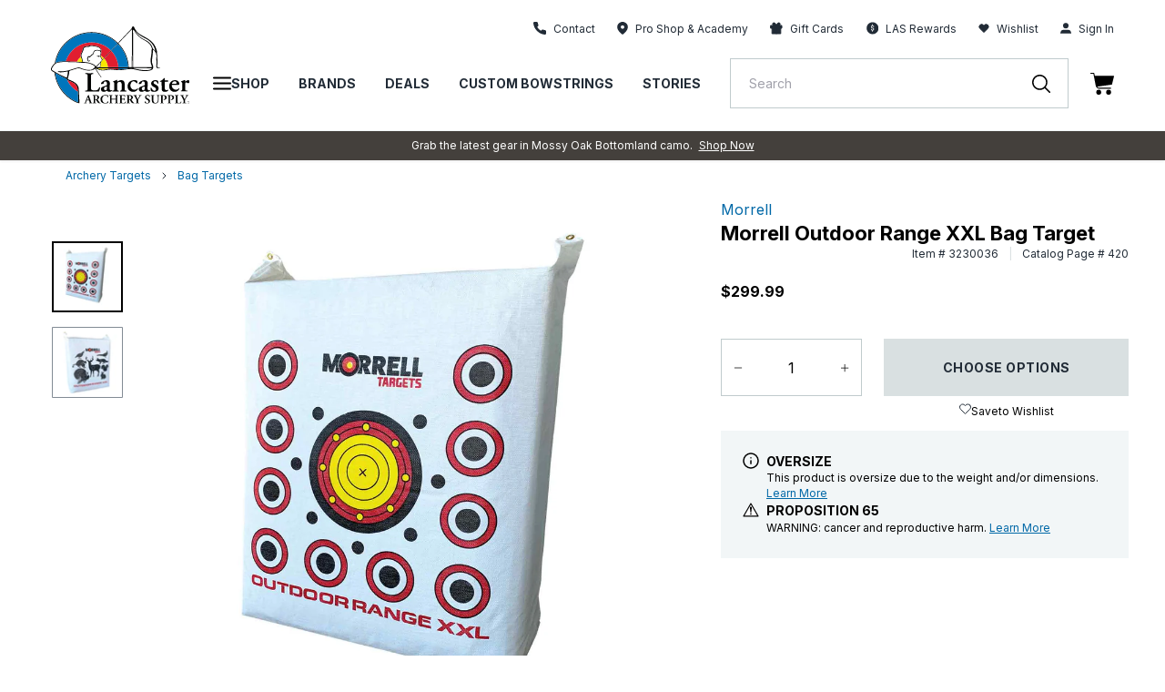

--- FILE ---
content_type: text/html; charset=utf-8
request_url: https://lancasterarchery.com/products/morrell-outdoor-range-xxl-bag-target
body_size: 95008
content:
<!DOCTYPE html>
  <html lang="en">

<head>

  
    <script src="https://rapid-cdn.yottaa.com/rapid/lib/_sYlDbiAEcJymQ.js"></script>
  

    
    <script id="pandectes-rules">
   /* PANDECTES-GDPR: DO NOT MODIFY AUTO GENERATED CODE OF THIS SCRIPT */
   
   window.PandectesSettings = {"store":{"id":55086547130,"plan":"enterprise","theme":"Production | 11.20.24 | LAS","primaryLocale":"en","adminMode":true,"headless":false,"storefrontRootDomain":"","checkoutRootDomain":"","storefrontAccessToken":""},"tsPublished":1741805129,"declaration":{"showType":true,"showPurpose":false,"showProvider":false,"declIntroText":"We use cookies to optimize website functionality, analyze the performance, and provide personalized experience to you. Some cookies are essential to make the website operate and function correctly. Those cookies cannot be disabled. In this window you can manage your preference of cookies.","showDateGenerated":true},"language":{"unpublished":[],"languageMode":"Single","fallbackLanguage":"en","languageDetection":"browser","languagesSupported":[]},"texts":{"managed":{"headerText":{"en":"We respect your privacy"},"consentText":{"en":"This website uses cookies to ensure you get the best experience."},"linkText":{"en":"Learn more"},"imprintText":{"en":"Imprint"},"allowButtonText":{"en":"Accept"},"denyButtonText":{"en":"Decline"},"dismissButtonText":{"en":"Dismiss"},"leaveSiteButtonText":{"en":"Leave this site"},"preferencesButtonText":{"en":"Preferences"},"cookiePolicyText":{"en":"Cookie policy"},"preferencesPopupTitleText":{"en":"Manage consent preferences"},"preferencesPopupIntroText":{"en":"We use cookies to optimize website functionality, analyze the performance, and provide personalized experience to you. Some cookies are essential to make the website operate and function correctly. Those cookies cannot be disabled. In this window you can manage your preference of cookies."},"preferencesPopupSaveButtonText":{"en":"Save preferences"},"preferencesPopupCloseButtonText":{"en":"Close"},"preferencesPopupAcceptAllButtonText":{"en":"Accept all"},"preferencesPopupRejectAllButtonText":{"en":"Reject all"},"cookiesDetailsText":{"en":"Cookies details"},"preferencesPopupAlwaysAllowedText":{"en":"Always allowed"},"accessSectionParagraphText":{"en":"You have the right to request access to your data at any time."},"accessSectionTitleText":{"en":"Data portability"},"accessSectionAccountInfoActionText":{"en":"Personal data"},"accessSectionDownloadReportActionText":{"en":"Request export"},"accessSectionGDPRRequestsActionText":{"en":"Data subject requests"},"accessSectionOrdersRecordsActionText":{"en":"Orders"},"rectificationSectionParagraphText":{"en":"You have the right to request your data to be updated whenever you think it is appropriate."},"rectificationSectionTitleText":{"en":"Data Rectification"},"rectificationCommentPlaceholder":{"en":"Describe what you want to be updated"},"rectificationCommentValidationError":{"en":"Comment is required"},"rectificationSectionEditAccountActionText":{"en":"Request an update"},"erasureSectionTitleText":{"en":"Right to be forgotten"},"erasureSectionParagraphText":{"en":"You have the right to ask all your data to be erased. After that, you will no longer be able to access your account."},"erasureSectionRequestDeletionActionText":{"en":"Request personal data deletion"},"consentDate":{"en":"Consent date"},"consentId":{"en":"Consent ID"},"consentSectionChangeConsentActionText":{"en":"Change consent preference"},"consentSectionConsentedText":{"en":"You consented to the cookies policy of this website on"},"consentSectionNoConsentText":{"en":"You have not consented to the cookies policy of this website."},"consentSectionTitleText":{"en":"Your cookie consent"},"consentStatus":{"en":"Consent preference"},"confirmationFailureMessage":{"en":"Your request was not verified. Please try again and if problem persists, contact store owner for assistance"},"confirmationFailureTitle":{"en":"A problem occurred"},"confirmationSuccessMessage":{"en":"We will soon get back to you as to your request."},"confirmationSuccessTitle":{"en":"Your request is verified"},"guestsSupportEmailFailureMessage":{"en":"Your request was not submitted. Please try again and if problem persists, contact store owner for assistance."},"guestsSupportEmailFailureTitle":{"en":"A problem occurred"},"guestsSupportEmailPlaceholder":{"en":"E-mail address"},"guestsSupportEmailSuccessMessage":{"en":"If you are registered as a customer of this store, you will soon receive an email with instructions on how to proceed."},"guestsSupportEmailSuccessTitle":{"en":"Thank you for your request"},"guestsSupportEmailValidationError":{"en":"Email is not valid"},"guestsSupportInfoText":{"en":"Please login with your customer account to further proceed."},"submitButton":{"en":"Submit"},"submittingButton":{"en":"Submitting..."},"cancelButton":{"en":"Cancel"},"declIntroText":{"en":"We use cookies to optimize website functionality, analyze the performance, and provide personalized experience to you. Some cookies are essential to make the website operate and function correctly. Those cookies cannot be disabled. In this window you can manage your preference of cookies."},"declName":{"en":"Name"},"declPurpose":{"en":"Purpose"},"declType":{"en":"Type"},"declRetention":{"en":"Retention"},"declProvider":{"en":"Provider"},"declFirstParty":{"en":"First-party"},"declThirdParty":{"en":"Third-party"},"declSeconds":{"en":"seconds"},"declMinutes":{"en":"minutes"},"declHours":{"en":"hours"},"declDays":{"en":"days"},"declMonths":{"en":"months"},"declYears":{"en":"years"},"declSession":{"en":"Session"},"declDomain":{"en":"Domain"},"declPath":{"en":"Path"}},"categories":{"strictlyNecessaryCookiesTitleText":{"en":"Strictly necessary cookies"},"strictlyNecessaryCookiesDescriptionText":{"en":"These cookies are essential in order to enable you to move around the website and use its features, such as accessing secure areas of the website. The website cannot function properly without these cookies."},"functionalityCookiesTitleText":{"en":"Functional cookies"},"functionalityCookiesDescriptionText":{"en":"These cookies enable the site to provide enhanced functionality and personalisation. They may be set by us or by third party providers whose services we have added to our pages. If you do not allow these cookies then some or all of these services may not function properly."},"performanceCookiesTitleText":{"en":"Performance cookies"},"performanceCookiesDescriptionText":{"en":"These cookies enable us to monitor and improve the performance of our website. For example, they allow us to count visits, identify traffic sources and see which parts of the site are most popular."},"targetingCookiesTitleText":{"en":"Targeting cookies"},"targetingCookiesDescriptionText":{"en":"These cookies may be set through our site by our advertising partners. They may be used by those companies to build a profile of your interests and show you relevant adverts on other sites.    They do not store directly personal information, but are based on uniquely identifying your browser and internet device. If you do not allow these cookies, you will experience less targeted advertising."},"unclassifiedCookiesTitleText":{"en":"Unclassified cookies"},"unclassifiedCookiesDescriptionText":{"en":"Unclassified cookies are cookies that we are in the process of classifying, together with the providers of individual cookies."}},"auto":{}},"library":{"previewMode":false,"fadeInTimeout":0,"defaultBlocked":-1,"showLink":true,"showImprintLink":false,"showGoogleLink":false,"enabled":true,"cookie":{"expiryDays":365,"secure":true,"domain":""},"dismissOnScroll":false,"dismissOnWindowClick":false,"dismissOnTimeout":false,"palette":{"popup":{"background":"#FFFFFF","backgroundForCalculations":{"a":1,"b":255,"g":255,"r":255},"text":"#000000"},"button":{"background":"#000000","backgroundForCalculations":{"a":1,"b":0,"g":0,"r":0},"text":"#FFFFFF","textForCalculation":{"a":1,"b":255,"g":255,"r":255},"border":"transparent"}},"content":{"href":"https://lancasterarchery.myshopify.com/policies/privacy-policy","imprintHref":"/","close":"&#10005;","target":"","logo":"<img class=\"cc-banner-logo\" style=\"max-height: 40px;\" src=\"https://cdn.shopify.com/s/files/1/0550/8654/7130/t/258/assets/pandectes-logo.png?v=1740588666\" alt=\"logo\" />"},"window":"<div role=\"dialog\" aria-live=\"polite\" aria-label=\"cookieconsent\" aria-describedby=\"cookieconsent:desc\" id=\"pandectes-banner\" class=\"cc-window-wrapper cc-bottom-wrapper\"><div class=\"pd-cookie-banner-window cc-window {{classes}}\"><!--googleoff: all-->{{children}}<!--googleon: all--></div></div>","compliance":{"custom":"<div class=\"cc-compliance cc-highlight\">{{preferences}}{{allow}}</div>"},"type":"custom","layouts":{"basic":"{{logo}}{{messagelink}}{{compliance}}{{close}}"},"position":"bottom","theme":"classic","revokable":true,"animateRevokable":false,"revokableReset":false,"revokableLogoUrl":"https://cdn.shopify.com/s/files/1/0550/8654/7130/t/258/assets/pandectes-reopen-logo.png?v=1740588667","revokablePlacement":"bottom-left","revokableMarginHorizontal":15,"revokableMarginVertical":15,"static":false,"autoAttach":true,"hasTransition":true,"blacklistPage":["/cart","/checkout"],"elements":{"close":"<button aria-label=\"dismiss cookie message\" type=\"button\" tabindex=\"0\" class=\"cc-close\">{{close}}</button>","dismiss":"<button aria-label=\"dismiss cookie message\" type=\"button\" tabindex=\"0\" class=\"cc-btn cc-btn-decision cc-dismiss\">{{dismiss}}</button>","allow":"<button aria-label=\"allow cookies\" type=\"button\" tabindex=\"0\" class=\"cc-btn cc-btn-decision cc-allow\">{{allow}}</button>","deny":"<button aria-label=\"deny cookies\" type=\"button\" tabindex=\"0\" class=\"cc-btn cc-btn-decision cc-deny\">{{deny}}</button>","preferences":"<button aria-label=\"settings cookies\" tabindex=\"0\" type=\"button\" class=\"cc-btn cc-settings\" onclick=\"Pandectes.fn.openPreferences()\">{{preferences}}</button>"}},"geolocation":{"auOnly":false,"brOnly":false,"caOnly":false,"chOnly":false,"euOnly":false,"jpOnly":false,"nzOnly":false,"thOnly":false,"zaOnly":false,"canadaOnly":false,"globalVisibility":true},"dsr":{"guestsSupport":false,"accessSectionDownloadReportAuto":false},"banner":{"resetTs":1734529568,"extraCss":"        .cc-banner-logo {max-width: 24em!important;}    @media(min-width: 768px) {.cc-window.cc-floating{max-width: 24em!important;width: 24em!important;}}    .cc-message, .pd-cookie-banner-window .cc-header, .cc-logo {text-align: left}    .cc-window-wrapper{z-index: 2147483647;}    .cc-window{z-index: 2147483647;font-family: inherit;}    .pd-cookie-banner-window .cc-header{font-family: inherit;}    .pd-cp-ui{font-family: inherit; background-color: #FFFFFF;color:#000000;}    button.pd-cp-btn, a.pd-cp-btn{background-color:#000000;color:#FFFFFF!important;}    input + .pd-cp-preferences-slider{background-color: rgba(0, 0, 0, 0.3)}    .pd-cp-scrolling-section::-webkit-scrollbar{background-color: rgba(0, 0, 0, 0.3)}    input:checked + .pd-cp-preferences-slider{background-color: rgba(0, 0, 0, 1)}    .pd-cp-scrolling-section::-webkit-scrollbar-thumb {background-color: rgba(0, 0, 0, 1)}    .pd-cp-ui-close{color:#000000;}    .pd-cp-preferences-slider:before{background-color: #FFFFFF}    .pd-cp-title:before {border-color: #000000!important}    .pd-cp-preferences-slider{background-color:#000000}    .pd-cp-toggle{color:#000000!important}    @media(max-width:699px) {.pd-cp-ui-close-top svg {fill: #000000}}    .pd-cp-toggle:hover,.pd-cp-toggle:visited,.pd-cp-toggle:active{color:#000000!important}    .pd-cookie-banner-window {box-shadow: 0 0 18px rgb(0 0 0 / 20%);}  a.cc-deny {background-color: transparent !important;color: #000000 !important;border-color: #000000 !important;}","customJavascript":{"useButtons":true},"showPoweredBy":false,"logoHeight":40,"revokableTrigger":false,"hybridStrict":true,"cookiesBlockedByDefault":"7","isActive":false,"implicitSavePreferences":true,"cookieIcon":false,"blockBots":true,"showCookiesDetails":false,"hasTransition":true,"blockingPage":false,"showOnlyLandingPage":false,"leaveSiteUrl":"https://www.google.com","linkRespectStoreLang":false},"cookies":{"0":[{"name":"localization","type":"http","domain":"lancasterarchery.com","path":"/","provider":"Shopify","firstParty":true,"retention":"1 year(s)","expires":1,"unit":"declYears","purpose":{"en":"Used to localize the cart to the correct country."}},{"name":"secure_customer_sig","type":"http","domain":"lancasterarchery.com","path":"/","provider":"Shopify","firstParty":true,"retention":"1 year(s)","expires":1,"unit":"declYears","purpose":{"en":"Used to identify a user after they sign into a shop as a customer so they do not need to log in again."}},{"name":"cart_currency","type":"http","domain":"lancasterarchery.com","path":"/","provider":"Shopify","firstParty":true,"retention":"2 ","expires":2,"unit":"declSession","purpose":{"en":"Used after a checkout is completed to initialize a new empty cart with the same currency as the one just used."}},{"name":"_tracking_consent","type":"http","domain":".lancasterarchery.com","path":"/","provider":"Shopify","firstParty":true,"retention":"1 year(s)","expires":1,"unit":"declYears","purpose":{"en":"Used to store a user's preferences if a merchant has set up privacy rules in the visitor's region."}},{"name":"shopify_pay_redirect","type":"http","domain":"lancasterarchery.com","path":"/","provider":"Shopify","firstParty":true,"retention":"1 hour(s)","expires":1,"unit":"declHours","purpose":{"en":"Used to accelerate the checkout process when the buyer has a Shop Pay account."}},{"name":"receive-cookie-deprecation","type":"http","domain":".adnxs.com","path":"/","provider":"Shopify","firstParty":false,"retention":"1 year(s)","expires":1,"unit":"declYears","purpose":{"en":"A cookie specified by Google to identify certain Chrome browsers affected by the third-party cookie deprecation."}},{"name":"__cfruid","type":"http","domain":".lancasterarchery.zendesk.com","path":"/","provider":"HubSpot","firstParty":false,"retention":"Session","expires":-55,"unit":"declYears","purpose":{"en":"This is set by HubSpot’s CDN provider because of their rate limiting policies."}},{"name":"keep_alive","type":"http","domain":"lancasterarchery.com","path":"/","provider":"Shopify","firstParty":true,"retention":"30 minute(s)","expires":30,"unit":"declMinutes","purpose":{"en":"Used when international domain redirection is enabled to determine if a request is the first one of a session."}},{"name":"__zlcmid","type":"http","domain":".lancasterarchery.com","path":"/","provider":"Zendesk","firstParty":true,"retention":"1 year(s)","expires":1,"unit":"declYears","purpose":{"en":"Necessary for chat function."}},{"name":"__zlcstore","type":"html_local","domain":"https://lancasterarchery.com","path":"/","provider":"Zendesk","firstParty":true,"retention":"Local Storage","expires":1,"unit":"declYears","purpose":{"en":"Necessary for chat to function properly or at all."}},{"name":"rapid.testVariations","type":"html_local","domain":"https://lancasterarchery.com","path":"/","provider":"Yotta","firstParty":true,"retention":"Local Storage","expires":1,"unit":"declYears","purpose":{"en":""}},{"name":"_sYlDbiAEcJymQ-rapid-js-visitor-3","type":"html_local","domain":"https://lancasterarchery.com","path":"/","provider":"Yotta","firstParty":true,"retention":"Local Storage","expires":1,"unit":"declYears","purpose":{"en":""}},{"name":"lancPageHistory","type":"html_local","domain":"https://lancasterarchery.com","path":"/","provider":"LAS","firstParty":true,"retention":"Local Storage","expires":1,"unit":"declYears","purpose":{"en":"Necessary for site function and behavior regarding site navigation."}},{"name":"ZD-suid","type":"html_local","domain":"https://lancasterarchery.com","path":"/","provider":"Zendesk","firstParty":true,"retention":"Local Storage","expires":1,"unit":"declYears","purpose":{"en":"Used for chat widget functionality."}},{"name":"ss-history-ww4wlz","type":"html_local","domain":"https://lancasterarchery.com","path":"/","provider":"Searchspring","firstParty":true,"retention":"Local Storage","expires":1,"unit":"declYears","purpose":{"en":""}},{"name":"dkSettings","type":"html_session","domain":"https://lancasterarchery.com","path":"/","provider":"Daily Karma","firstParty":true,"retention":"Session","expires":1,"unit":"declYears","purpose":{"en":"Necessary for donation widget to function."}},{"name":"ZD-store","type":"html_local","domain":"https://lancasterarchery.com","path":"/","provider":"Zendesk","firstParty":true,"retention":"Local Storage","expires":1,"unit":"declYears","purpose":{"en":"Used for chat widget functionality."}},{"name":"ss-controller-autocomplete","type":"html_session","domain":"https://lancasterarchery.com","path":"/","provider":"Searchspring","firstParty":true,"retention":"Session","expires":1,"unit":"declYears","purpose":{"en":""}},{"name":"dk_hidden_opt_in_object","type":"html_session","domain":"https://lancasterarchery.com","path":"/","provider":"Daily Karma","firstParty":true,"retention":"Session","expires":1,"unit":"declYears","purpose":{"en":"Necessary for donation widget to function."}},{"name":"ss-controller-acBlogs","type":"html_session","domain":"https://lancasterarchery.com","path":"/","provider":"Searchspring","firstParty":true,"retention":"Session","expires":1,"unit":"declYears","purpose":{"en":""}},{"name":"ss-controller-blogs","type":"html_session","domain":"https://lancasterarchery.com","path":"/","provider":"Searchspring","firstParty":true,"retention":"Session","expires":1,"unit":"declYears","purpose":{"en":""}},{"name":"ss-test","type":"html_local","domain":"https://lancasterarchery.com","path":"/","provider":"Searchspring","firstParty":true,"retention":"Local Storage","expires":1,"unit":"declYears","purpose":{"en":""}},{"name":"bugsnag-anonymous-id","type":"html_local","domain":"https://pay.shopify.com","path":"/","provider":"Unknown","firstParty":false,"retention":"Local Storage","expires":1,"unit":"declYears","purpose":{"en":"Shopify shop pay."}},{"name":"_sYlDbiAEcJymQ-rapid-js-qoe-5","type":"html_local","domain":"https://lancasterarchery.com","path":"/","provider":"Yotta","firstParty":true,"retention":"Local Storage","expires":1,"unit":"declYears","purpose":{"en":""}},{"name":"_pandectes_gdpr","type":"http","domain":".lancasterarchery.com","path":"/","provider":"Pandectes","firstParty":true,"retention":"1 year(s)","expires":1,"unit":"declYears","purpose":{"en":"Used for the functionality of the cookies consent banner."}},{"name":"yotpo_pixel","type":"http","domain":"lancasterarchery.com","path":"/","provider":"Yotpo","firstParty":true,"retention":"1 day(s)","expires":1,"unit":"declDays","purpose":{"en":""}}],"1":[{"name":"x-pp-s","type":"http","domain":".paypal.com","path":"/","provider":"Paypal","firstParty":false,"retention":"Session","expires":-55,"unit":"declYears","purpose":{"en":"This cookie is generally provided by PayPal and supports payment services in the website."}},{"name":"tsrce","type":"http","domain":".paypal.com","path":"/","provider":"Paypal","firstParty":false,"retention":"3 day(s)","expires":3,"unit":"declDays","purpose":{"en":"PayPal cookie: when making a payment via PayPal these cookies are issued – PayPal session/security"}},{"name":"nsid","type":"http","domain":"www.paypal.com","path":"/","provider":"Paypal","firstParty":false,"retention":"Session","expires":-55,"unit":"declYears","purpose":{"en":"Provides fraud prevention"}},{"name":"l7_az","type":"http","domain":".paypal.com","path":"/","provider":"Paypal","firstParty":false,"retention":"30 minute(s)","expires":30,"unit":"declMinutes","purpose":{"en":"This cookie is necessary for the PayPal login-function on the website."}},{"name":"ts","type":"http","domain":".paypal.com","path":"/","provider":"Paypal","firstParty":false,"retention":"1 year(s)","expires":1,"unit":"declYears","purpose":{"en":"Used in context with the PayPal payment-function on the website. The cookie is necessary for making a safe transaction through PayPal."}},{"name":"LANG","type":"http","domain":".paypal.com","path":"/","provider":"Unknown","firstParty":false,"retention":"8 hour(s)","expires":8,"unit":"declHours","purpose":{"en":"It is used to store language preferences."}},{"name":"enforce_policy","type":"http","domain":".paypal.com","path":"/","provider":"Paypal","firstParty":false,"retention":"1 year(s)","expires":1,"unit":"declYears","purpose":{"en":"This cookie is provided by Paypal. The cookie is used in context with transactions on the website - The cookie is necessary for secure transactions."}},{"name":"ts_c","type":"http","domain":".paypal.com","path":"/","provider":"Paypal","firstParty":false,"retention":"1 year(s)","expires":1,"unit":"declYears","purpose":{"en":"Used in context with the PayPal payment-function on the website. The cookie is necessary for making a safe transaction through PayPal."}},{"name":"__test__localStorage__","type":"html_local","domain":"https://lancasterarchery.com","path":"/","provider":"Paypal","firstParty":true,"retention":"Local Storage","expires":1,"unit":"declYears","purpose":{"en":"Used to test the availability and functionality of the local storage feature."}},{"name":"__test__localStorage__","type":"html_local","domain":"https://www.paypal.com","path":"/","provider":"Paypal","firstParty":false,"retention":"Local Storage","expires":1,"unit":"declYears","purpose":{"en":"Used to test the availability and functionality of the local storage feature."}},{"name":"__paypal_storage__","type":"html_local","domain":"https://www.paypal.com","path":"/","provider":"Paypal","firstParty":false,"retention":"Local Storage","expires":1,"unit":"declYears","purpose":{"en":"Used to store account details."}},{"name":"ssViewedProducts","type":"http","domain":".lancasterarchery.com","path":"/","provider":"Searchspring","firstParty":true,"retention":"1 year(s)","expires":1,"unit":"declYears","purpose":{"en":""}},{"name":"ss-history","type":"html_local","domain":"https://lancasterarchery.com","path":"/","provider":"Searchspring","firstParty":true,"retention":"Local Storage","expires":1,"unit":"declYears","purpose":{"en":""}},{"name":"__PayPalSDK_storage__","type":"html_local","domain":"https://lancasterarchery.com","path":"/","provider":"Paypal","firstParty":true,"retention":"Local Storage","expires":1,"unit":"declYears","purpose":{"en":""}},{"name":"klaviyoOnsite","type":"html_local","domain":"https://lancasterarchery.com","path":"/","provider":"Klaviyo","firstParty":true,"retention":"Local Storage","expires":1,"unit":"declYears","purpose":{"en":"Handles form behavior and function (not data)"}},{"name":"klaviyoPagesVisitCount","type":"html_session","domain":"https://lancasterarchery.com","path":"/","provider":"Klaviyo","firstParty":true,"retention":"Session","expires":1,"unit":"declYears","purpose":{"en":""}},{"name":"ss-networkcache","type":"html_session","domain":"https://lancasterarchery.com","path":"/","provider":"Searchspring","firstParty":true,"retention":"Session","expires":1,"unit":"declYears","purpose":{"en":""}},{"name":"klaviyoFormSetting","type":"html_session","domain":"https://lancasterarchery.com","path":"/","provider":"Klaviyo","firstParty":true,"retention":"Session","expires":1,"unit":"declYears","purpose":{"en":""}},{"name":"ss-track","type":"html_local","domain":"https://lancasterarchery.com","path":"/","provider":"Searchspring","firstParty":true,"retention":"Local Storage","expires":1,"unit":"declYears","purpose":{"en":""}},{"name":"ssSessionIdNamespace","type":"html_session","domain":"https://lancasterarchery.com","path":"/","provider":"Searchspring","firstParty":true,"retention":"Session","expires":1,"unit":"declYears","purpose":{"en":""}},{"name":"ss-controller-products","type":"html_session","domain":"https://lancasterarchery.com","path":"/","provider":"Searchspring","firstParty":true,"retention":"Session","expires":1,"unit":"declYears","purpose":{"en":""}}],"2":[{"name":"__cf_bm","type":"http","domain":".lancasterarchery.zendesk.com","path":"/","provider":"CloudFlare","firstParty":false,"retention":"30 minute(s)","expires":30,"unit":"declMinutes","purpose":{"en":"Used to manage incoming traffic that matches criteria associated with bots."}},{"name":"AWSALBCORS","type":"http","domain":"widget-mediator.zopim.com","path":"/","provider":"Amazon","firstParty":false,"retention":"1 ","expires":1,"unit":"declSession","purpose":{"en":"Used as a second stickiness cookie by Amazon that has additionally the SameSite attribute."}},{"name":"_ga","type":"http","domain":".lancasterarchery.com","path":"/","provider":"Google","firstParty":true,"retention":"1 year(s)","expires":1,"unit":"declYears","purpose":{"en":"Cookie is set by Google Analytics with unknown functionality"}},{"name":"ssUserId","type":"http","domain":".lancasterarchery.com","path":"/","provider":"Searchspring","firstParty":true,"retention":"1 year(s)","expires":1,"unit":"declYears","purpose":{"en":""}},{"name":"_sp_id.17c6","type":"http","domain":"lancasterarchery.com","path":"/","provider":"Snowplow","firstParty":true,"retention":"1 year(s)","expires":1,"unit":"declYears","purpose":{"en":""}},{"name":"_sp_ses.17c6","type":"http","domain":"lancasterarchery.com","path":"/","provider":"Snowplow","firstParty":true,"retention":"30 minute(s)","expires":30,"unit":"declMinutes","purpose":{"en":""}},{"name":"_ga_QXJ0JGGG7F","type":"http","domain":".lancasterarchery.com","path":"/","provider":"Google","firstParty":true,"retention":"1 year(s)","expires":1,"unit":"declYears","purpose":{"en":""}},{"name":"_hjSessionUser_3177254","type":"http","domain":".lancasterarchery.com","path":"/","provider":"Hotjar","firstParty":true,"retention":"1 year(s)","expires":1,"unit":"declYears","purpose":{"en":""}},{"name":"_hjSession_3177254","type":"http","domain":".lancasterarchery.com","path":"/","provider":"Hotjar","firstParty":true,"retention":"30 minute(s)","expires":30,"unit":"declMinutes","purpose":{"en":""}},{"name":"hjViewportId","type":"html_session","domain":"https://lancasterarchery.com","path":"/","provider":"Hotjar","firstParty":true,"retention":"Session","expires":1,"unit":"declYears","purpose":{"en":"Stores user viewport details such as size and dimensions."}},{"name":"hjActiveViewportIds","type":"html_local","domain":"https://lancasterarchery.com","path":"/","provider":"Hotjar","firstParty":true,"retention":"Local Storage","expires":1,"unit":"declYears","purpose":{"en":"Stores user active viewports IDs."}},{"name":"_hjSessionUser_*","type":"http","domain":".lancasterarchery.com","path":"/","provider":"Hotjar","firstParty":true,"retention":"1 year(s)","expires":1,"unit":"declYears","purpose":{"en":""}},{"name":"_hjSession_*","type":"http","domain":".lancasterarchery.com","path":"/","provider":"Hotjar","firstParty":true,"retention":"30 minute(s)","expires":30,"unit":"declMinutes","purpose":{"en":""}},{"name":"_ga_*","type":"http","domain":".lancasterarchery.com","path":"/","provider":"Google","firstParty":true,"retention":"1 year(s)","expires":1,"unit":"declYears","purpose":{"en":""}},{"name":"_sp_ses.*","type":"http","domain":"lancasterarchery.com","path":"/","provider":"Snowplow","firstParty":true,"retention":"30 minute(s)","expires":30,"unit":"declMinutes","purpose":{"en":""}},{"name":"_sp_id.*","type":"http","domain":"lancasterarchery.com","path":"/","provider":"Snowplow","firstParty":true,"retention":"1 year(s)","expires":1,"unit":"declYears","purpose":{"en":""}}],"4":[{"name":"_fbp","type":"http","domain":".lancasterarchery.com","path":"/","provider":"Facebook","firstParty":true,"retention":"3 month(s)","expires":3,"unit":"declMonths","purpose":{"en":"Cookie is placed by Facebook to track visits across websites."}},{"name":"_gcl_au","type":"http","domain":".lancasterarchery.com","path":"/","provider":"Google","firstParty":true,"retention":"3 month(s)","expires":3,"unit":"declMonths","purpose":{"en":"Cookie is placed by Google Tag Manager to track conversions."}},{"name":"test_cookie","type":"http","domain":".doubleclick.net","path":"/","provider":"Google","firstParty":false,"retention":"15 minute(s)","expires":15,"unit":"declMinutes","purpose":{"en":"To measure the visitors’ actions after they click through from an advert. Expires after each visit."}},{"name":"IDE","type":"http","domain":".doubleclick.net","path":"/","provider":"Google","firstParty":false,"retention":"1 year(s)","expires":1,"unit":"declYears","purpose":{"en":"To measure the visitors’ actions after they click through from an advert. Expires after 1 year."}},{"name":"XANDR_PANID","type":"http","domain":".adnxs.com","path":"/","provider":"Microsoft","firstParty":false,"retention":"3 month(s)","expires":3,"unit":"declMonths","purpose":{"en":""}}],"8":[{"name":"ts","type":"html_session","domain":"https://t.paypal.com","path":"/","provider":"Unknown","firstParty":false,"retention":"Session","expires":1,"unit":"declYears","purpose":{"en":"Used in context with the PayPal payment-function on the website. The cookie is necessary for making a safe transaction through PayPal."}},{"name":"i","type":"html_session","domain":"https://p.yotpo.com","path":"/","provider":"Unknown","firstParty":false,"retention":"Session","expires":1,"unit":"declYears","purpose":{"en":""}},{"name":"pixie","type":"html_session","domain":"https://ib.adnxs.com","path":"/","provider":"Unknown","firstParty":false,"retention":"Session","expires":1,"unit":"declYears","purpose":{"en":""}},{"name":"is.gif","type":"html_session","domain":"https://d3cgm8py10hi0z.cloudfront.net","path":"/","provider":"Unknown","firstParty":false,"retention":"Session","expires":1,"unit":"declYears","purpose":{"en":""}},{"name":"1.gif","type":"html_session","domain":"https://imgsct.cookiebot.com","path":"/","provider":"Unknown","firstParty":false,"retention":"Session","expires":1,"unit":"declYears","purpose":{"en":""}},{"name":"_isuid","type":"http","domain":".lancasterarchery.com","path":"/","provider":"Unknown","firstParty":true,"retention":"1 year(s)","expires":1,"unit":"declYears","purpose":{"en":""}},{"name":"pixel","type":"http","domain":".yotpo.com","path":"/","provider":"Unknown","firstParty":false,"retention":"1 year(s)","expires":1,"unit":"declYears","purpose":{"en":""}},{"name":"_acu","type":"http","domain":".lancasterarchery.com","path":"/","provider":"Unknown","firstParty":true,"retention":"6 month(s)","expires":6,"unit":"declMonths","purpose":{"en":""}},{"name":"ssSessionIdNamespace","type":"http","domain":".lancasterarchery.com","path":"/","provider":"Unknown","firstParty":true,"retention":"Session","expires":-55,"unit":"declYears","purpose":{"en":""}},{"name":"uuid2","type":"http","domain":".adnxs.com","path":"/","provider":"Unknown","firstParty":false,"retention":"3 month(s)","expires":3,"unit":"declMonths","purpose":{"en":""}},{"name":"_cfuvid","type":"http","domain":".lancasterarchery.zendesk.com","path":"/","provider":"Unknown","firstParty":false,"retention":"Session","expires":-55,"unit":"declYears","purpose":{"en":""}},{"name":"___ELEVAR_GTM_SUITE--userId","type":"html_local","domain":"https://lancasterarchery.com","path":"/","provider":"Unknown","firstParty":true,"retention":"Local Storage","expires":1,"unit":"declYears","purpose":{"en":""}},{"name":"___ELEVAR_GTM_SUITE--params","type":"html_local","domain":"https://lancasterarchery.com","path":"/","provider":"Unknown","firstParty":true,"retention":"Local Storage","expires":1,"unit":"declYears","purpose":{"en":""}},{"name":"___ELEVAR_GTM_SUITE--lastCollectionPathname","type":"html_local","domain":"https://lancasterarchery.com","path":"/","provider":"Unknown","firstParty":true,"retention":"Local Storage","expires":1,"unit":"declYears","purpose":{"en":""}},{"name":"___ELEVAR_GTM_SUITE--sessionCount","type":"html_local","domain":"https://lancasterarchery.com","path":"/","provider":"Unknown","firstParty":true,"retention":"Local Storage","expires":1,"unit":"declYears","purpose":{"en":""}},{"name":"_acu","type":"html_local","domain":"https://lancasterarchery.com","path":"/","provider":"Unknown","firstParty":true,"retention":"Local Storage","expires":1,"unit":"declYears","purpose":{"en":""}},{"name":"___ELEVAR_GTM_SUITE--sessionId","type":"html_local","domain":"https://lancasterarchery.com","path":"/","provider":"Unknown","firstParty":true,"retention":"Local Storage","expires":1,"unit":"declYears","purpose":{"en":""}},{"name":"___ELEVAR_GTM_SUITE--lastDlPushTimestamp","type":"html_local","domain":"https://lancasterarchery.com","path":"/","provider":"Unknown","firstParty":true,"retention":"Local Storage","expires":1,"unit":"declYears","purpose":{"en":""}},{"name":"___ELEVAR_GTM_SUITE--cookies","type":"html_local","domain":"https://lancasterarchery.com","path":"/","provider":"Unknown","firstParty":true,"retention":"Local Storage","expires":1,"unit":"declYears","purpose":{"en":""}},{"name":"___ELEVAR_GTM_SUITE--userOnSignupPath","type":"html_local","domain":"https://lancasterarchery.com","path":"/","provider":"Unknown","firstParty":true,"retention":"Local Storage","expires":1,"unit":"declYears","purpose":{"en":""}}]},"blocker":{"isActive":false,"googleConsentMode":{"id":"","analyticsId":"","adwordsId":"","isActive":false,"adStorageCategory":4,"analyticsStorageCategory":2,"personalizationStorageCategory":1,"functionalityStorageCategory":1,"customEvent":true,"securityStorageCategory":0,"redactData":false,"urlPassthrough":false,"dataLayerProperty":"dataLayer","waitForUpdate":0,"useNativeChannel":false,"debugMode":false},"facebookPixel":{"id":"","isActive":false,"ldu":false},"microsoft":{"isActive":false,"uetTags":""},"rakuten":{"isActive":false,"cmp":false,"ccpa":false},"klaviyoIsActive":false,"gpcIsActive":false,"defaultBlocked":7,"patterns":{"whiteList":[],"blackList":{"1":[],"2":[],"4":[],"8":[]},"iframesWhiteList":[],"iframesBlackList":{"1":[],"2":[],"4":[],"8":[]},"beaconsWhiteList":[],"beaconsBlackList":{"1":[],"2":[],"4":[],"8":[]}}}}
   
   !function(){"use strict";window.PandectesRules=window.PandectesRules||{},window.PandectesRules.manualBlacklist={1:[],2:[],4:[]},window.PandectesRules.blacklistedIFrames={1:[],2:[],4:[]},window.PandectesRules.blacklistedCss={1:[],2:[],4:[]},window.PandectesRules.blacklistedBeacons={1:[],2:[],4:[]};var e="javascript/blocked";function t(e){return new RegExp(e.replace(/[/\\.+?$()]/g,"\\$&").replace("*","(.*)"))}var n=function(e){var t=arguments.length>1&&void 0!==arguments[1]?arguments[1]:"log";new URLSearchParams(window.location.search).get("log")&&console[t]("PandectesRules: ".concat(e))};function a(e){var t=document.createElement("script");t.async=!0,t.src=e,document.head.appendChild(t)}function r(e,t){var n=Object.keys(e);if(Object.getOwnPropertySymbols){var a=Object.getOwnPropertySymbols(e);t&&(a=a.filter((function(t){return Object.getOwnPropertyDescriptor(e,t).enumerable}))),n.push.apply(n,a)}return n}function o(e){for(var t=1;t<arguments.length;t++){var n=null!=arguments[t]?arguments[t]:{};t%2?r(Object(n),!0).forEach((function(t){s(e,t,n[t])})):Object.getOwnPropertyDescriptors?Object.defineProperties(e,Object.getOwnPropertyDescriptors(n)):r(Object(n)).forEach((function(t){Object.defineProperty(e,t,Object.getOwnPropertyDescriptor(n,t))}))}return e}function i(e){var t=function(e,t){if("object"!=typeof e||!e)return e;var n=e[Symbol.toPrimitive];if(void 0!==n){var a=n.call(e,t||"default");if("object"!=typeof a)return a;throw new TypeError("@@toPrimitive must return a primitive value.")}return("string"===t?String:Number)(e)}(e,"string");return"symbol"==typeof t?t:t+""}function s(e,t,n){return(t=i(t))in e?Object.defineProperty(e,t,{value:n,enumerable:!0,configurable:!0,writable:!0}):e[t]=n,e}function c(e,t){return function(e){if(Array.isArray(e))return e}(e)||function(e,t){var n=null==e?null:"undefined"!=typeof Symbol&&e[Symbol.iterator]||e["@@iterator"];if(null!=n){var a,r,o,i,s=[],c=!0,l=!1;try{if(o=(n=n.call(e)).next,0===t){if(Object(n)!==n)return;c=!1}else for(;!(c=(a=o.call(n)).done)&&(s.push(a.value),s.length!==t);c=!0);}catch(e){l=!0,r=e}finally{try{if(!c&&null!=n.return&&(i=n.return(),Object(i)!==i))return}finally{if(l)throw r}}return s}}(e,t)||d(e,t)||function(){throw new TypeError("Invalid attempt to destructure non-iterable instance.\nIn order to be iterable, non-array objects must have a [Symbol.iterator]() method.")}()}function l(e){return function(e){if(Array.isArray(e))return u(e)}(e)||function(e){if("undefined"!=typeof Symbol&&null!=e[Symbol.iterator]||null!=e["@@iterator"])return Array.from(e)}(e)||d(e)||function(){throw new TypeError("Invalid attempt to spread non-iterable instance.\nIn order to be iterable, non-array objects must have a [Symbol.iterator]() method.")}()}function d(e,t){if(e){if("string"==typeof e)return u(e,t);var n=Object.prototype.toString.call(e).slice(8,-1);return"Object"===n&&e.constructor&&(n=e.constructor.name),"Map"===n||"Set"===n?Array.from(e):"Arguments"===n||/^(?:Ui|I)nt(?:8|16|32)(?:Clamped)?Array$/.test(n)?u(e,t):void 0}}function u(e,t){(null==t||t>e.length)&&(t=e.length);for(var n=0,a=new Array(t);n<t;n++)a[n]=e[n];return a}var f=window.PandectesRulesSettings||window.PandectesSettings,g=!(void 0===window.dataLayer||!Array.isArray(window.dataLayer)||!window.dataLayer.some((function(e){return"pandectes_full_scan"===e.event}))),p=function(){var e,t=arguments.length>0&&void 0!==arguments[0]?arguments[0]:"_pandectes_gdpr",n=("; "+document.cookie).split("; "+t+"=");if(n.length<2)e={};else{var a=n.pop().split(";");e=window.atob(a.shift())}var r=function(e){try{return JSON.parse(e)}catch(e){return!1}}(e);return!1!==r?r:e}(),y=f.banner.isActive,h=f.blocker,w=h.defaultBlocked,v=h.patterns,m=p&&null!==p.preferences&&void 0!==p.preferences?p.preferences:null,b=g?0:y?null===m?w:m:0,_={1:!(1&b),2:!(2&b),4:!(4&b)},k=v.blackList,S=v.whiteList,L=v.iframesBlackList,C=v.iframesWhiteList,A=v.beaconsBlackList,P=v.beaconsWhiteList,O={blackList:[],whiteList:[],iframesBlackList:{1:[],2:[],4:[],8:[]},iframesWhiteList:[],beaconsBlackList:{1:[],2:[],4:[],8:[]},beaconsWhiteList:[]};[1,2,4].map((function(e){var n;_[e]||((n=O.blackList).push.apply(n,l(k[e].length?k[e].map(t):[])),O.iframesBlackList[e]=L[e].length?L[e].map(t):[],O.beaconsBlackList[e]=A[e].length?A[e].map(t):[])})),O.whiteList=S.length?S.map(t):[],O.iframesWhiteList=C.length?C.map(t):[],O.beaconsWhiteList=P.length?P.map(t):[];var E={scripts:[],iframes:{1:[],2:[],4:[]},beacons:{1:[],2:[],4:[]},css:{1:[],2:[],4:[]}},I=function(t,n){return t&&(!n||n!==e)&&(!O.blackList||O.blackList.some((function(e){return e.test(t)})))&&(!O.whiteList||O.whiteList.every((function(e){return!e.test(t)})))},j=function(e,t){var n=O.iframesBlackList[t],a=O.iframesWhiteList;return e&&(!n||n.some((function(t){return t.test(e)})))&&(!a||a.every((function(t){return!t.test(e)})))},B=function(e,t){var n=O.beaconsBlackList[t],a=O.beaconsWhiteList;return e&&(!n||n.some((function(t){return t.test(e)})))&&(!a||a.every((function(t){return!t.test(e)})))},T=new MutationObserver((function(e){for(var t=0;t<e.length;t++)for(var n=e[t].addedNodes,a=0;a<n.length;a++){var r=n[a],o=r.dataset&&r.dataset.cookiecategory;if(1===r.nodeType&&"LINK"===r.tagName){var i=r.dataset&&r.dataset.href;if(i&&o)switch(o){case"functionality":case"C0001":E.css[1].push(i);break;case"performance":case"C0002":E.css[2].push(i);break;case"targeting":case"C0003":E.css[4].push(i)}}}})),R=new MutationObserver((function(t){for(var a=0;a<t.length;a++)for(var r=t[a].addedNodes,o=function(){var t=r[i],a=t.src||t.dataset&&t.dataset.src,o=t.dataset&&t.dataset.cookiecategory;if(1===t.nodeType&&"IFRAME"===t.tagName){if(a){var s=!1;j(a,1)||"functionality"===o||"C0001"===o?(s=!0,E.iframes[1].push(a)):j(a,2)||"performance"===o||"C0002"===o?(s=!0,E.iframes[2].push(a)):(j(a,4)||"targeting"===o||"C0003"===o)&&(s=!0,E.iframes[4].push(a)),s&&(t.removeAttribute("src"),t.setAttribute("data-src",a))}}else if(1===t.nodeType&&"IMG"===t.tagName){if(a){var c=!1;B(a,1)?(c=!0,E.beacons[1].push(a)):B(a,2)?(c=!0,E.beacons[2].push(a)):B(a,4)&&(c=!0,E.beacons[4].push(a)),c&&(t.removeAttribute("src"),t.setAttribute("data-src",a))}}else if(1===t.nodeType&&"SCRIPT"===t.tagName){var l=t.type,d=!1;if(I(a,l)?(n("rule blocked: ".concat(a)),d=!0):a&&o?n("manually blocked @ ".concat(o,": ").concat(a)):o&&n("manually blocked @ ".concat(o,": inline code")),d){E.scripts.push([t,l]),t.type=e;t.addEventListener("beforescriptexecute",(function n(a){t.getAttribute("type")===e&&a.preventDefault(),t.removeEventListener("beforescriptexecute",n)})),t.parentElement&&t.parentElement.removeChild(t)}}},i=0;i<r.length;i++)o()})),D=document.createElement,z={src:Object.getOwnPropertyDescriptor(HTMLScriptElement.prototype,"src"),type:Object.getOwnPropertyDescriptor(HTMLScriptElement.prototype,"type")};window.PandectesRules.unblockCss=function(e){var t=E.css[e]||[];t.length&&n("Unblocking CSS for ".concat(e)),t.forEach((function(e){var t=document.querySelector('link[data-href^="'.concat(e,'"]'));t.removeAttribute("data-href"),t.href=e})),E.css[e]=[]},window.PandectesRules.unblockIFrames=function(e){var t=E.iframes[e]||[];t.length&&n("Unblocking IFrames for ".concat(e)),O.iframesBlackList[e]=[],t.forEach((function(e){var t=document.querySelector('iframe[data-src^="'.concat(e,'"]'));t.removeAttribute("data-src"),t.src=e})),E.iframes[e]=[]},window.PandectesRules.unblockBeacons=function(e){var t=E.beacons[e]||[];t.length&&n("Unblocking Beacons for ".concat(e)),O.beaconsBlackList[e]=[],t.forEach((function(e){var t=document.querySelector('img[data-src^="'.concat(e,'"]'));t.removeAttribute("data-src"),t.src=e})),E.beacons[e]=[]},window.PandectesRules.unblockInlineScripts=function(e){var t=1===e?"functionality":2===e?"performance":"targeting",a=document.querySelectorAll('script[type="javascript/blocked"][data-cookiecategory="'.concat(t,'"]'));n("unblockInlineScripts: ".concat(a.length," in ").concat(t)),a.forEach((function(e){var t=document.createElement("script");t.type="text/javascript",e.hasAttribute("src")?t.src=e.getAttribute("src"):t.textContent=e.textContent,document.head.appendChild(t),e.parentNode.removeChild(e)}))},window.PandectesRules.unblockInlineCss=function(e){var t=1===e?"functionality":2===e?"performance":"targeting",a=document.querySelectorAll('link[data-cookiecategory="'.concat(t,'"]'));n("unblockInlineCss: ".concat(a.length," in ").concat(t)),a.forEach((function(e){e.href=e.getAttribute("data-href")}))},window.PandectesRules.unblock=function(e){e.length<1?(O.blackList=[],O.whiteList=[],O.iframesBlackList=[],O.iframesWhiteList=[]):(O.blackList&&(O.blackList=O.blackList.filter((function(t){return e.every((function(e){return"string"==typeof e?!t.test(e):e instanceof RegExp?t.toString()!==e.toString():void 0}))}))),O.whiteList&&(O.whiteList=[].concat(l(O.whiteList),l(e.map((function(e){if("string"==typeof e){var n=".*"+t(e)+".*";if(O.whiteList.every((function(e){return e.toString()!==n.toString()})))return new RegExp(n)}else if(e instanceof RegExp&&O.whiteList.every((function(t){return t.toString()!==e.toString()})))return e;return null})).filter(Boolean)))));var a=0;l(E.scripts).forEach((function(e,t){var n=c(e,2),r=n[0],o=n[1];if(function(e){var t=e.getAttribute("src");return O.blackList&&O.blackList.every((function(e){return!e.test(t)}))||O.whiteList&&O.whiteList.some((function(e){return e.test(t)}))}(r)){for(var i=document.createElement("script"),s=0;s<r.attributes.length;s++){var l=r.attributes[s];"src"!==l.name&&"type"!==l.name&&i.setAttribute(l.name,r.attributes[s].value)}i.setAttribute("src",r.src),i.setAttribute("type",o||"application/javascript"),document.head.appendChild(i),E.scripts.splice(t-a,1),a++}})),0==O.blackList.length&&0===O.iframesBlackList[1].length&&0===O.iframesBlackList[2].length&&0===O.iframesBlackList[4].length&&0===O.beaconsBlackList[1].length&&0===O.beaconsBlackList[2].length&&0===O.beaconsBlackList[4].length&&(n("Disconnecting observers"),R.disconnect(),T.disconnect())};var x=f.store,M=x.adminMode,N=x.headless,U=x.storefrontRootDomain,q=x.checkoutRootDomain,F=x.storefrontAccessToken,W=f.banner.isActive,H=f.blocker.defaultBlocked;W&&function(e){if(window.Shopify&&window.Shopify.customerPrivacy)e();else{var t=null;window.Shopify&&window.Shopify.loadFeatures&&window.Shopify.trackingConsent?e():t=setInterval((function(){window.Shopify&&window.Shopify.loadFeatures&&(clearInterval(t),window.Shopify.loadFeatures([{name:"consent-tracking-api",version:"0.1"}],(function(t){t?n("Shopify.customerPrivacy API - failed to load"):(n("shouldShowBanner() -> ".concat(window.Shopify.trackingConsent.shouldShowBanner()," | saleOfDataRegion() -> ").concat(window.Shopify.trackingConsent.saleOfDataRegion())),e())})))}),10)}}((function(){!function(){var e=window.Shopify.trackingConsent;if(!1!==e.shouldShowBanner()||null!==m||7!==H)try{var t=M&&!(window.Shopify&&window.Shopify.AdminBarInjector),a={preferences:!(1&b)||g||t,analytics:!(2&b)||g||t,marketing:!(4&b)||g||t};N&&(a.headlessStorefront=!0,a.storefrontRootDomain=null!=U&&U.length?U:window.location.hostname,a.checkoutRootDomain=null!=q&&q.length?q:"checkout.".concat(window.location.hostname),a.storefrontAccessToken=null!=F&&F.length?F:""),e.firstPartyMarketingAllowed()===a.marketing&&e.analyticsProcessingAllowed()===a.analytics&&e.preferencesProcessingAllowed()===a.preferences||e.setTrackingConsent(a,(function(e){e&&e.error?n("Shopify.customerPrivacy API - failed to setTrackingConsent"):n("setTrackingConsent(".concat(JSON.stringify(a),")"))}))}catch(e){n("Shopify.customerPrivacy API - exception")}}(),function(){if(N){var e=window.Shopify.trackingConsent,t=e.currentVisitorConsent();if(navigator.globalPrivacyControl&&""===t.sale_of_data){var a={sale_of_data:!1,headlessStorefront:!0};a.storefrontRootDomain=null!=U&&U.length?U:window.location.hostname,a.checkoutRootDomain=null!=q&&q.length?q:"checkout.".concat(window.location.hostname),a.storefrontAccessToken=null!=F&&F.length?F:"",e.setTrackingConsent(a,(function(e){e&&e.error?n("Shopify.customerPrivacy API - failed to setTrackingConsent({".concat(JSON.stringify(a),")")):n("setTrackingConsent(".concat(JSON.stringify(a),")"))}))}}}()}));var G=["AT","BE","BG","HR","CY","CZ","DK","EE","FI","FR","DE","GR","HU","IE","IT","LV","LT","LU","MT","NL","PL","PT","RO","SK","SI","ES","SE","GB","LI","NO","IS"],J="[Pandectes :: Google Consent Mode debug]:";function V(){var e=arguments.length<=0?void 0:arguments[0],t=arguments.length<=1?void 0:arguments[1],n=arguments.length<=2?void 0:arguments[2];if("consent"!==e)return"config"===e?"config":void 0;var a=n.ad_storage,r=n.ad_user_data,o=n.ad_personalization,i=n.functionality_storage,s=n.analytics_storage,c=n.personalization_storage,l={Command:e,Mode:t,ad_storage:a,ad_user_data:r,ad_personalization:o,functionality_storage:i,analytics_storage:s,personalization_storage:c,security_storage:n.security_storage};return console.table(l),"default"===t&&("denied"===a&&"denied"===r&&"denied"===o&&"denied"===i&&"denied"===s&&"denied"===c||console.warn("".concat(J,' all types in a "default" command should be set to "denied" except for security_storage that should be set to "granted"'))),t}var K=!1,Z=!1;function $(e){e&&("default"===e?(K=!0,Z&&console.warn("".concat(J,' "default" command was sent but there was already an "update" command before it.'))):"update"===e?(Z=!0,K||console.warn("".concat(J,' "update" command was sent but there was no "default" command before it.'))):"config"===e&&(K||console.warn("".concat(J,' a tag read consent state before a "default" command was sent.'))))}var Y=f.banner,Q=Y.isActive,X=Y.hybridStrict,ee=f.geolocation,te=ee.caOnly,ne=void 0!==te&&te,ae=ee.euOnly,re=void 0!==ae&&ae,oe=ee.brOnly,ie=void 0!==oe&&oe,se=ee.jpOnly,ce=void 0!==se&&se,le=ee.thOnly,de=void 0!==le&&le,ue=ee.chOnly,fe=void 0!==ue&&ue,ge=ee.zaOnly,pe=void 0!==ge&&ge,ye=ee.canadaOnly,he=void 0!==ye&&ye,we=ee.globalVisibility,ve=void 0===we||we,me=f.blocker,be=me.defaultBlocked,_e=void 0===be?7:be,ke=me.googleConsentMode,Se=ke.isActive,Le=ke.customEvent,Ce=ke.id,Ae=void 0===Ce?"":Ce,Pe=ke.analyticsId,Oe=void 0===Pe?"":Pe,Ee=ke.adwordsId,Ie=void 0===Ee?"":Ee,je=ke.redactData,Be=ke.urlPassthrough,Te=ke.adStorageCategory,Re=ke.analyticsStorageCategory,De=ke.functionalityStorageCategory,ze=ke.personalizationStorageCategory,xe=ke.securityStorageCategory,Me=ke.dataLayerProperty,Ne=void 0===Me?"dataLayer":Me,Ue=ke.waitForUpdate,qe=void 0===Ue?0:Ue,Fe=ke.useNativeChannel,We=void 0!==Fe&&Fe,He=ke.debugMode,Ge=void 0!==He&&He;function Je(){window[Ne].push(arguments)}window[Ne]=window[Ne]||[];var Ve,Ke,Ze,$e={hasInitialized:!1,useNativeChannel:!1,ads_data_redaction:!1,url_passthrough:!1,data_layer_property:"dataLayer",storage:{ad_storage:"granted",ad_user_data:"granted",ad_personalization:"granted",analytics_storage:"granted",functionality_storage:"granted",personalization_storage:"granted",security_storage:"granted"}};if(Q&&Se){Ge&&(Ve=Ne||"dataLayer",window[Ve].forEach((function(e){$(V.apply(void 0,l(e)))})),window[Ve].push=function(){for(var e=arguments.length,t=new Array(e),n=0;n<e;n++)t[n]=arguments[n];return $(V.apply(void 0,l(t[0]))),Array.prototype.push.apply(this,t)});var Ye=_e&Te?"denied":"granted",Qe=_e&Re?"denied":"granted",Xe=_e&De?"denied":"granted",et=_e&ze?"denied":"granted",tt=_e&xe?"denied":"granted";$e.hasInitialized=!0,$e.useNativeChannel=We,$e.url_passthrough=Be,$e.ads_data_redaction="denied"===Ye&&je,$e.storage.ad_storage=Ye,$e.storage.ad_user_data=Ye,$e.storage.ad_personalization=Ye,$e.storage.analytics_storage=Qe,$e.storage.functionality_storage=Xe,$e.storage.personalization_storage=et,$e.storage.security_storage=tt,$e.data_layer_property=Ne||"dataLayer",Je("set","developer_id.dMTZkMj",!0),$e.ads_data_redaction&&Je("set","ads_data_redaction",$e.ads_data_redaction),$e.url_passthrough&&Je("set","url_passthrough",$e.url_passthrough),function(){var e=b!==_e?{wait_for_update:qe||500}:qe?{wait_for_update:qe}:{};ve&&!X?Je("consent","default",o(o({},$e.storage),e)):(Je("consent","default",o(o(o({},$e.storage),e),{},{region:[].concat(l(re||X?G:[]),l(ne&&!X?["US-CA","US-VA","US-CT","US-UT","US-CO"]:[]),l(ie&&!X?["BR"]:[]),l(ce&&!X?["JP"]:[]),l(he&&!X?["CA"]:[]),l(de&&!X?["TH"]:[]),l(fe&&!X?["CH"]:[]),l(pe&&!X?["ZA"]:[]))})),Je("consent","default",{ad_storage:"granted",ad_user_data:"granted",ad_personalization:"granted",analytics_storage:"granted",functionality_storage:"granted",personalization_storage:"granted",security_storage:"granted"}));if(null!==m){var t=b&Te?"denied":"granted",n=b&Re?"denied":"granted",r=b&De?"denied":"granted",i=b&ze?"denied":"granted",s=b&xe?"denied":"granted";$e.storage.ad_storage=t,$e.storage.ad_user_data=t,$e.storage.ad_personalization=t,$e.storage.analytics_storage=n,$e.storage.functionality_storage=r,$e.storage.personalization_storage=i,$e.storage.security_storage=s,Je("consent","update",$e.storage)}(Ae.length||Oe.length||Ie.length)&&(window[$e.data_layer_property].push({"pandectes.start":(new Date).getTime(),event:"pandectes-rules.min.js"}),(Oe.length||Ie.length)&&Je("js",new Date));var c="https://www.googletagmanager.com";if(Ae.length){var d=Ae.split(",");window[$e.data_layer_property].push({"gtm.start":(new Date).getTime(),event:"gtm.js"});for(var u=0;u<d.length;u++){var f="dataLayer"!==$e.data_layer_property?"&l=".concat($e.data_layer_property):"";a("".concat(c,"/gtm.js?id=").concat(d[u].trim()).concat(f))}}if(Oe.length)for(var g=Oe.split(","),p=0;p<g.length;p++){var y=g[p].trim();y.length&&(a("".concat(c,"/gtag/js?id=").concat(y)),Je("config",y,{send_page_view:!1}))}if(Ie.length)for(var h=Ie.split(","),w=0;w<h.length;w++){var v=h[w].trim();v.length&&(a("".concat(c,"/gtag/js?id=").concat(v)),Je("config",v,{allow_enhanced_conversions:!0}))}}()}Q&&Le&&(Ze={event:"Pandectes_Consent_Update",pandectes_status:7===(Ke=b)?"deny":0===Ke?"allow":"mixed",pandectes_categories:{C0000:"allow",C0001:_[1]?"allow":"deny",C0002:_[2]?"allow":"deny",C0003:_[4]?"allow":"deny"}},window[Ne].push(Ze),null!==m&&function(e){if(window.Shopify&&window.Shopify.analytics)e();else{var t=null;window.Shopify&&window.Shopify.analytics?e():t=setInterval((function(){window.Shopify&&window.Shopify.analytics&&(clearInterval(t),e())}),10)}}((function(){window.Shopify.analytics.publish("Pandectes_Consent_Update",Ze)})));var nt=f.blocker,at=nt.klaviyoIsActive,rt=nt.googleConsentMode.adStorageCategory;at&&window.addEventListener("PandectesEvent_OnConsent",(function(e){var t=e.detail.preferences;if(null!=t){var n=t&rt?"denied":"granted";void 0!==window.klaviyo&&window.klaviyo.isIdentified()&&window.klaviyo.push(["identify",{ad_personalization:n,ad_user_data:n}])}})),f.banner.revokableTrigger&&(window.onload=function(){document.querySelectorAll('[href*="#reopenBanner"]').forEach((function(e){e.onclick=function(e){e.preventDefault(),window.Pandectes.fn.revokeConsent()}}))});var ot=f.banner.isActive,it=f.blocker,st=it.defaultBlocked,ct=void 0===st?7:st,lt=it.microsoft,dt=lt.isActive,ut=lt.uetTags,ft=lt.dataLayerProperty,gt=void 0===ft?"uetq":ft,pt={hasInitialized:!1,data_layer_property:"uetq",storage:{ad_storage:"granted"}};if(window[gt]=window[gt]||[],dt&&bt("_uetmsdns","1",365),ot&&dt){var yt=4&ct?"denied":"granted";if(pt.hasInitialized=!0,pt.storage.ad_storage=yt,window[gt].push("consent","default",pt.storage),"granted"==yt&&(bt("_uetmsdns","0",365),console.log("setting cookie")),null!==m){var ht=4&b?"denied":"granted";pt.storage.ad_storage=ht,window[gt].push("consent","update",pt.storage),"granted"===ht&&bt("_uetmsdns","0",365)}if(ut.length)for(var wt=ut.split(","),vt=0;vt<wt.length;vt++)wt[vt].trim().length&&mt(wt[vt])}function mt(e){var t=document.createElement("script");t.type="text/javascript",t.src="//bat.bing.com/bat.js",t.onload=function(){var t={ti:e};t.q=window.uetq,window.uetq=new UET(t),window.uetq.push("consent","default",{ad_storage:"denied"}),window[gt].push("pageLoad")},document.head.appendChild(t)}function bt(e,t,n){var a=new Date;a.setTime(a.getTime()+24*n*60*60*1e3);var r="expires="+a.toUTCString();document.cookie="".concat(e,"=").concat(t,"; ").concat(r,"; path=/; secure; samesite=strict")}window.PandectesRules.gcm=$e;var _t=f.banner.isActive,kt=f.blocker.isActive;n("Prefs: ".concat(b," | Banner: ").concat(_t?"on":"off"," | Blocker: ").concat(kt?"on":"off"));var St=null===m&&/\/checkouts\//.test(window.location.pathname);0!==b&&!1===g&&kt&&!St&&(n("Blocker will execute"),document.createElement=function(){for(var t=arguments.length,n=new Array(t),a=0;a<t;a++)n[a]=arguments[a];if("script"!==n[0].toLowerCase())return D.bind?D.bind(document).apply(void 0,n):D;var r=D.bind(document).apply(void 0,n);try{Object.defineProperties(r,{src:o(o({},z.src),{},{set:function(t){I(t,r.type)&&z.type.set.call(this,e),z.src.set.call(this,t)}}),type:o(o({},z.type),{},{get:function(){var t=z.type.get.call(this);return t===e||I(this.src,t)?null:t},set:function(t){var n=I(r.src,r.type)?e:t;z.type.set.call(this,n)}})}),r.setAttribute=function(t,n){if("type"===t){var a=I(r.src,r.type)?e:n;z.type.set.call(r,a)}else"src"===t?(I(n,r.type)&&z.type.set.call(r,e),z.src.set.call(r,n)):HTMLScriptElement.prototype.setAttribute.call(r,t,n)}}catch(e){console.warn("Yett: unable to prevent script execution for script src ",r.src,".\n",'A likely cause would be because you are using a third-party browser extension that monkey patches the "document.createElement" function.')}return r},R.observe(document.documentElement,{childList:!0,subtree:!0}),T.observe(document.documentElement,{childList:!0,subtree:!0}))}();

</script>
    
    
    
   
    <script async 
      src="https://www.paypal.com/sdk/js?client-id=ASNz2pdidvEXc8O8s8RkwPxjEYwPZmhH4v4l7It6O7Visx1fLRdbExfVWF8F7UzuzdBkQBj-UeImK21N&components=messages"
      data-namespace="PayPalSDK">
      </script>
    

  <meta charset="utf-8">
  <meta name="viewport" content="width=device-width, initial-scale=1, maximum-scale=1" />
  
  <link rel="canonical" href="https://lancasterarchery.com/products/morrell-outdoor-range-xxl-bag-target">
  <link rel="shortcut icon" href="" type="image/png">


  <!-- Google Fonts -->
  <link rel="preconnect" href="https://fonts.gstatic.com">
  <link href="https://fonts.googleapis.com/css2?family=Inter:wght@400;700&family=Spectral:wght@400;800&display=block" rel="preload" as="style">

  <noscript>
    <link href="https://fonts.googleapis.com/css2?family=Inter:wght@400;700&family=Spectral:wght@400;800&display=block" rel="stylesheet">
  </noscript>
  <link rel="shortcut icon" href="//lancasterarchery.com/cdn/shop/files/Favicon_32x32.png?v=1761318991" type="image/png">
  

  <title>Morrell Outdoor Range XXL Bag Target
&ndash; Lancaster Archery Supply
</title>

  





  
  
  
  
  





  
  


<meta name="description" content="Designed for events and locations with large crowds of archers that will give the targets a severe pounding Features the Nucleus Center, Internal Frame System, Multi-range Dot Pattern, and X-tended Life designation Replacement cover available to keep it on the range for years to come Suitable for field points only Dime" />
<meta property="og:url" content="https://lancasterarchery.com/products/morrell-outdoor-range-xxl-bag-target">
<meta property="og:site_name" content="Lancaster Archery Supply">
<meta property="og:type" content="product">
<meta property="og:title" content="Morrell Outdoor Range XXL Bag Target">
<meta property="og:description" content="Designed for events and locations with large crowds of archers that will give the targets a severe pounding Features the Nucleus Center, Internal Frame System, Multi-range Dot Pattern, and X-tended Life designation Replacement cover available to keep it on the range for years to come Suitable for field points only Dime">
<meta property="og:image" content="http://lancasterarchery.com/cdn/shop/files/3230036_1024x.jpg?v=1697485271">
<meta property="og:image:secure_url" content="https://lancasterarchery.com/cdn/shop/files/3230036_1024x.jpg?v=1697485271">
<meta property="og:price:amount" content="299.99">
<meta property="og:price:currency" content="USD">

<meta name="twitter:title" content="Morrell Outdoor Range XXL Bag Target">
<meta name="twitter:description" content="Designed for events and locations with large crowds of archers that will give the targets a severe pounding Features the Nucleus Center, Internal Frame System, Multi-range Dot Pattern, and X-tended Life designation Replacement cover available to keep it on the range for years to come Suitable for field points only Dime">
<meta name="twitter:card" content="summary_large_image">
<meta name="twitter:image" content="https://lancasterarchery.com/cdn/shop/files/3230036_1024x.jpg?v=1697485271">
<meta name="twitter:image:width" content="480">
<meta name="twitter:image:height" content="480">


  <!-- main site JS files -->
  

  

  

  
    <!-- Yotpo -->
    <script type="text/javascript">(function e(){var e=document.createElement("script");e.type="text/javascript",e.async=true,e.src="//staticw2.yotpo.com/BvpwWeEeHfikewSPQZECpyoyQG2syCdyEBUQLQ5A/widget.js";var t=document.getElementsByTagName("script")[0];t.parentNode.insertBefore(e,t)})();</script>
    <script src="https://cdn-widgetsrepository.yotpo.com/v1/loader/cfc1o4ZiKNns8JzZ9xuUUA" async></script>
    
  

  <script>window.performance && window.performance.mark && window.performance.mark('shopify.content_for_header.start');</script><meta name="facebook-domain-verification" content="x7q5u868yeaxc144iluvv3kumf7j68">
<meta name="google-site-verification" content="iFdaY8yY9pHY2Ixjlihsmr0ULiPq9Mg5RhyFhXKG_v0">
<meta id="shopify-digital-wallet" name="shopify-digital-wallet" content="/55086547130/digital_wallets/dialog">
<meta name="shopify-checkout-api-token" content="7f7d298d144edd9f3eac32c82fc04391">
<meta id="in-context-paypal-metadata" data-shop-id="55086547130" data-venmo-supported="false" data-environment="production" data-locale="en_US" data-paypal-v4="true" data-currency="USD">
<link rel="alternate" type="application/json+oembed" href="https://lancasterarchery.com/products/morrell-outdoor-range-xxl-bag-target.oembed">
<script async="async" src="/checkouts/internal/preloads.js?locale=en-US"></script>
<link rel="preconnect" href="https://shop.app" crossorigin="anonymous">
<script async="async" src="https://shop.app/checkouts/internal/preloads.js?locale=en-US&shop_id=55086547130" crossorigin="anonymous"></script>
<script id="apple-pay-shop-capabilities" type="application/json">{"shopId":55086547130,"countryCode":"US","currencyCode":"USD","merchantCapabilities":["supports3DS"],"merchantId":"gid:\/\/shopify\/Shop\/55086547130","merchantName":"Lancaster Archery Supply","requiredBillingContactFields":["postalAddress","email","phone"],"requiredShippingContactFields":["postalAddress","email","phone"],"shippingType":"shipping","supportedNetworks":["visa","masterCard","amex","discover","elo","jcb"],"total":{"type":"pending","label":"Lancaster Archery Supply","amount":"1.00"},"shopifyPaymentsEnabled":true,"supportsSubscriptions":true}</script>
<script id="shopify-features" type="application/json">{"accessToken":"7f7d298d144edd9f3eac32c82fc04391","betas":["rich-media-storefront-analytics"],"domain":"lancasterarchery.com","predictiveSearch":true,"shopId":55086547130,"locale":"en"}</script>
<script>var Shopify = Shopify || {};
Shopify.shop = "lancasterarchery.myshopify.com";
Shopify.locale = "en";
Shopify.currency = {"active":"USD","rate":"1.0"};
Shopify.country = "US";
Shopify.theme = {"name":"Production","id":149051539642,"schema_name":"Lancaster Adastra","schema_version":"1.0.0","theme_store_id":null,"role":"main"};
Shopify.theme.handle = "null";
Shopify.theme.style = {"id":null,"handle":null};
Shopify.cdnHost = "lancasterarchery.com/cdn";
Shopify.routes = Shopify.routes || {};
Shopify.routes.root = "/";</script>
<script type="module">!function(o){(o.Shopify=o.Shopify||{}).modules=!0}(window);</script>
<script>!function(o){function n(){var o=[];function n(){o.push(Array.prototype.slice.apply(arguments))}return n.q=o,n}var t=o.Shopify=o.Shopify||{};t.loadFeatures=n(),t.autoloadFeatures=n()}(window);</script>
<script>
  window.ShopifyPay = window.ShopifyPay || {};
  window.ShopifyPay.apiHost = "shop.app\/pay";
  window.ShopifyPay.redirectState = null;
</script>
<script id="shop-js-analytics" type="application/json">{"pageType":"product"}</script>
<script defer="defer" async type="module" src="//lancasterarchery.com/cdn/shopifycloud/shop-js/modules/v2/client.init-shop-cart-sync_BT-GjEfc.en.esm.js"></script>
<script defer="defer" async type="module" src="//lancasterarchery.com/cdn/shopifycloud/shop-js/modules/v2/chunk.common_D58fp_Oc.esm.js"></script>
<script defer="defer" async type="module" src="//lancasterarchery.com/cdn/shopifycloud/shop-js/modules/v2/chunk.modal_xMitdFEc.esm.js"></script>
<script type="module">
  await import("//lancasterarchery.com/cdn/shopifycloud/shop-js/modules/v2/client.init-shop-cart-sync_BT-GjEfc.en.esm.js");
await import("//lancasterarchery.com/cdn/shopifycloud/shop-js/modules/v2/chunk.common_D58fp_Oc.esm.js");
await import("//lancasterarchery.com/cdn/shopifycloud/shop-js/modules/v2/chunk.modal_xMitdFEc.esm.js");

  window.Shopify.SignInWithShop?.initShopCartSync?.({"fedCMEnabled":true,"windoidEnabled":true});

</script>
<script defer="defer" async type="module" src="//lancasterarchery.com/cdn/shopifycloud/shop-js/modules/v2/client.payment-terms_Ci9AEqFq.en.esm.js"></script>
<script defer="defer" async type="module" src="//lancasterarchery.com/cdn/shopifycloud/shop-js/modules/v2/chunk.common_D58fp_Oc.esm.js"></script>
<script defer="defer" async type="module" src="//lancasterarchery.com/cdn/shopifycloud/shop-js/modules/v2/chunk.modal_xMitdFEc.esm.js"></script>
<script type="module">
  await import("//lancasterarchery.com/cdn/shopifycloud/shop-js/modules/v2/client.payment-terms_Ci9AEqFq.en.esm.js");
await import("//lancasterarchery.com/cdn/shopifycloud/shop-js/modules/v2/chunk.common_D58fp_Oc.esm.js");
await import("//lancasterarchery.com/cdn/shopifycloud/shop-js/modules/v2/chunk.modal_xMitdFEc.esm.js");

  
</script>
<script>
  window.Shopify = window.Shopify || {};
  if (!window.Shopify.featureAssets) window.Shopify.featureAssets = {};
  window.Shopify.featureAssets['shop-js'] = {"shop-cart-sync":["modules/v2/client.shop-cart-sync_DZOKe7Ll.en.esm.js","modules/v2/chunk.common_D58fp_Oc.esm.js","modules/v2/chunk.modal_xMitdFEc.esm.js"],"init-fed-cm":["modules/v2/client.init-fed-cm_B6oLuCjv.en.esm.js","modules/v2/chunk.common_D58fp_Oc.esm.js","modules/v2/chunk.modal_xMitdFEc.esm.js"],"shop-cash-offers":["modules/v2/client.shop-cash-offers_D2sdYoxE.en.esm.js","modules/v2/chunk.common_D58fp_Oc.esm.js","modules/v2/chunk.modal_xMitdFEc.esm.js"],"shop-login-button":["modules/v2/client.shop-login-button_QeVjl5Y3.en.esm.js","modules/v2/chunk.common_D58fp_Oc.esm.js","modules/v2/chunk.modal_xMitdFEc.esm.js"],"pay-button":["modules/v2/client.pay-button_DXTOsIq6.en.esm.js","modules/v2/chunk.common_D58fp_Oc.esm.js","modules/v2/chunk.modal_xMitdFEc.esm.js"],"shop-button":["modules/v2/client.shop-button_DQZHx9pm.en.esm.js","modules/v2/chunk.common_D58fp_Oc.esm.js","modules/v2/chunk.modal_xMitdFEc.esm.js"],"avatar":["modules/v2/client.avatar_BTnouDA3.en.esm.js"],"init-windoid":["modules/v2/client.init-windoid_CR1B-cfM.en.esm.js","modules/v2/chunk.common_D58fp_Oc.esm.js","modules/v2/chunk.modal_xMitdFEc.esm.js"],"init-shop-for-new-customer-accounts":["modules/v2/client.init-shop-for-new-customer-accounts_C_vY_xzh.en.esm.js","modules/v2/client.shop-login-button_QeVjl5Y3.en.esm.js","modules/v2/chunk.common_D58fp_Oc.esm.js","modules/v2/chunk.modal_xMitdFEc.esm.js"],"init-shop-email-lookup-coordinator":["modules/v2/client.init-shop-email-lookup-coordinator_BI7n9ZSv.en.esm.js","modules/v2/chunk.common_D58fp_Oc.esm.js","modules/v2/chunk.modal_xMitdFEc.esm.js"],"init-shop-cart-sync":["modules/v2/client.init-shop-cart-sync_BT-GjEfc.en.esm.js","modules/v2/chunk.common_D58fp_Oc.esm.js","modules/v2/chunk.modal_xMitdFEc.esm.js"],"shop-toast-manager":["modules/v2/client.shop-toast-manager_DiYdP3xc.en.esm.js","modules/v2/chunk.common_D58fp_Oc.esm.js","modules/v2/chunk.modal_xMitdFEc.esm.js"],"init-customer-accounts":["modules/v2/client.init-customer-accounts_D9ZNqS-Q.en.esm.js","modules/v2/client.shop-login-button_QeVjl5Y3.en.esm.js","modules/v2/chunk.common_D58fp_Oc.esm.js","modules/v2/chunk.modal_xMitdFEc.esm.js"],"init-customer-accounts-sign-up":["modules/v2/client.init-customer-accounts-sign-up_iGw4briv.en.esm.js","modules/v2/client.shop-login-button_QeVjl5Y3.en.esm.js","modules/v2/chunk.common_D58fp_Oc.esm.js","modules/v2/chunk.modal_xMitdFEc.esm.js"],"shop-follow-button":["modules/v2/client.shop-follow-button_CqMgW2wH.en.esm.js","modules/v2/chunk.common_D58fp_Oc.esm.js","modules/v2/chunk.modal_xMitdFEc.esm.js"],"checkout-modal":["modules/v2/client.checkout-modal_xHeaAweL.en.esm.js","modules/v2/chunk.common_D58fp_Oc.esm.js","modules/v2/chunk.modal_xMitdFEc.esm.js"],"shop-login":["modules/v2/client.shop-login_D91U-Q7h.en.esm.js","modules/v2/chunk.common_D58fp_Oc.esm.js","modules/v2/chunk.modal_xMitdFEc.esm.js"],"lead-capture":["modules/v2/client.lead-capture_BJmE1dJe.en.esm.js","modules/v2/chunk.common_D58fp_Oc.esm.js","modules/v2/chunk.modal_xMitdFEc.esm.js"],"payment-terms":["modules/v2/client.payment-terms_Ci9AEqFq.en.esm.js","modules/v2/chunk.common_D58fp_Oc.esm.js","modules/v2/chunk.modal_xMitdFEc.esm.js"]};
</script>
<script>(function() {
  var isLoaded = false;
  function asyncLoad() {
    if (isLoaded) return;
    isLoaded = true;
    var urls = ["https:\/\/str.rise-ai.com\/?shop=lancasterarchery.myshopify.com","https:\/\/strn.rise-ai.com\/?shop=lancasterarchery.myshopify.com","https:\/\/cdn-loyalty.yotpo.com\/loader\/cfc1o4ZiKNns8JzZ9xuUUA.js?shop=lancasterarchery.myshopify.com","https:\/\/d23dclunsivw3h.cloudfront.net\/redirect-app.js?shop=lancasterarchery.myshopify.com","https:\/\/static.klaviyo.com\/onsite\/js\/klaviyo.js?company_id=X4dM78\u0026shop=lancasterarchery.myshopify.com","https:\/\/static.klaviyo.com\/onsite\/js\/klaviyo.js?company_id=X4dM78\u0026shop=lancasterarchery.myshopify.com","https:\/\/assets.dailykarma.io\/prod\/init-v3.js?v2\u0026shop=lancasterarchery.myshopify.com","\/\/cdn.shopify.com\/proxy\/f99020235254d880d2ffe7d1df91a9fa9a23193d5235ee736cc6a54037a506f0\/api.kount.com\/shopify\/js?m_id=131000\u0026shop=lancasterarchery.myshopify.com\u0026sp-cache-control=cHVibGljLCBtYXgtYWdlPTkwMA"];
    for (var i = 0; i < urls.length; i++) {
      var s = document.createElement('script');
      s.type = 'text/javascript';
      s.async = true;
      s.src = urls[i];
      var x = document.getElementsByTagName('script')[0];
      x.parentNode.insertBefore(s, x);
    }
  };
  if(window.attachEvent) {
    window.attachEvent('onload', asyncLoad);
  } else {
    window.addEventListener('load', asyncLoad, false);
  }
})();</script>
<script id="__st">var __st={"a":55086547130,"offset":-18000,"reqid":"f9ce9fc9-dc17-4de6-8354-e467bdaf9a68-1769425093","pageurl":"lancasterarchery.com\/products\/morrell-outdoor-range-xxl-bag-target","u":"a1fb791c329a","p":"product","rtyp":"product","rid":6724160258234};</script>
<script>window.ShopifyPaypalV4VisibilityTracking = true;</script>
<script id="captcha-bootstrap">!function(){'use strict';const t='contact',e='account',n='new_comment',o=[[t,t],['blogs',n],['comments',n],[t,'customer']],c=[[e,'customer_login'],[e,'guest_login'],[e,'recover_customer_password'],[e,'create_customer']],r=t=>t.map((([t,e])=>`form[action*='/${t}']:not([data-nocaptcha='true']) input[name='form_type'][value='${e}']`)).join(','),a=t=>()=>t?[...document.querySelectorAll(t)].map((t=>t.form)):[];function s(){const t=[...o],e=r(t);return a(e)}const i='password',u='form_key',d=['recaptcha-v3-token','g-recaptcha-response','h-captcha-response',i],f=()=>{try{return window.sessionStorage}catch{return}},m='__shopify_v',_=t=>t.elements[u];function p(t,e,n=!1){try{const o=window.sessionStorage,c=JSON.parse(o.getItem(e)),{data:r}=function(t){const{data:e,action:n}=t;return t[m]||n?{data:e,action:n}:{data:t,action:n}}(c);for(const[e,n]of Object.entries(r))t.elements[e]&&(t.elements[e].value=n);n&&o.removeItem(e)}catch(o){console.error('form repopulation failed',{error:o})}}const l='form_type',E='cptcha';function T(t){t.dataset[E]=!0}const w=window,h=w.document,L='Shopify',v='ce_forms',y='captcha';let A=!1;((t,e)=>{const n=(g='f06e6c50-85a8-45c8-87d0-21a2b65856fe',I='https://cdn.shopify.com/shopifycloud/storefront-forms-hcaptcha/ce_storefront_forms_captcha_hcaptcha.v1.5.2.iife.js',D={infoText:'Protected by hCaptcha',privacyText:'Privacy',termsText:'Terms'},(t,e,n)=>{const o=w[L][v],c=o.bindForm;if(c)return c(t,g,e,D).then(n);var r;o.q.push([[t,g,e,D],n]),r=I,A||(h.body.append(Object.assign(h.createElement('script'),{id:'captcha-provider',async:!0,src:r})),A=!0)});var g,I,D;w[L]=w[L]||{},w[L][v]=w[L][v]||{},w[L][v].q=[],w[L][y]=w[L][y]||{},w[L][y].protect=function(t,e){n(t,void 0,e),T(t)},Object.freeze(w[L][y]),function(t,e,n,w,h,L){const[v,y,A,g]=function(t,e,n){const i=e?o:[],u=t?c:[],d=[...i,...u],f=r(d),m=r(i),_=r(d.filter((([t,e])=>n.includes(e))));return[a(f),a(m),a(_),s()]}(w,h,L),I=t=>{const e=t.target;return e instanceof HTMLFormElement?e:e&&e.form},D=t=>v().includes(t);t.addEventListener('submit',(t=>{const e=I(t);if(!e)return;const n=D(e)&&!e.dataset.hcaptchaBound&&!e.dataset.recaptchaBound,o=_(e),c=g().includes(e)&&(!o||!o.value);(n||c)&&t.preventDefault(),c&&!n&&(function(t){try{if(!f())return;!function(t){const e=f();if(!e)return;const n=_(t);if(!n)return;const o=n.value;o&&e.removeItem(o)}(t);const e=Array.from(Array(32),(()=>Math.random().toString(36)[2])).join('');!function(t,e){_(t)||t.append(Object.assign(document.createElement('input'),{type:'hidden',name:u})),t.elements[u].value=e}(t,e),function(t,e){const n=f();if(!n)return;const o=[...t.querySelectorAll(`input[type='${i}']`)].map((({name:t})=>t)),c=[...d,...o],r={};for(const[a,s]of new FormData(t).entries())c.includes(a)||(r[a]=s);n.setItem(e,JSON.stringify({[m]:1,action:t.action,data:r}))}(t,e)}catch(e){console.error('failed to persist form',e)}}(e),e.submit())}));const S=(t,e)=>{t&&!t.dataset[E]&&(n(t,e.some((e=>e===t))),T(t))};for(const o of['focusin','change'])t.addEventListener(o,(t=>{const e=I(t);D(e)&&S(e,y())}));const B=e.get('form_key'),M=e.get(l),P=B&&M;t.addEventListener('DOMContentLoaded',(()=>{const t=y();if(P)for(const e of t)e.elements[l].value===M&&p(e,B);[...new Set([...A(),...v().filter((t=>'true'===t.dataset.shopifyCaptcha))])].forEach((e=>S(e,t)))}))}(h,new URLSearchParams(w.location.search),n,t,e,['guest_login'])})(!0,!0)}();</script>
<script integrity="sha256-4kQ18oKyAcykRKYeNunJcIwy7WH5gtpwJnB7kiuLZ1E=" data-source-attribution="shopify.loadfeatures" defer="defer" src="//lancasterarchery.com/cdn/shopifycloud/storefront/assets/storefront/load_feature-a0a9edcb.js" crossorigin="anonymous"></script>
<script crossorigin="anonymous" defer="defer" src="//lancasterarchery.com/cdn/shopifycloud/storefront/assets/shopify_pay/storefront-65b4c6d7.js?v=20250812"></script>
<script data-source-attribution="shopify.dynamic_checkout.dynamic.init">var Shopify=Shopify||{};Shopify.PaymentButton=Shopify.PaymentButton||{isStorefrontPortableWallets:!0,init:function(){window.Shopify.PaymentButton.init=function(){};var t=document.createElement("script");t.src="https://lancasterarchery.com/cdn/shopifycloud/portable-wallets/latest/portable-wallets.en.js",t.type="module",document.head.appendChild(t)}};
</script>
<script data-source-attribution="shopify.dynamic_checkout.buyer_consent">
  function portableWalletsHideBuyerConsent(e){var t=document.getElementById("shopify-buyer-consent"),n=document.getElementById("shopify-subscription-policy-button");t&&n&&(t.classList.add("hidden"),t.setAttribute("aria-hidden","true"),n.removeEventListener("click",e))}function portableWalletsShowBuyerConsent(e){var t=document.getElementById("shopify-buyer-consent"),n=document.getElementById("shopify-subscription-policy-button");t&&n&&(t.classList.remove("hidden"),t.removeAttribute("aria-hidden"),n.addEventListener("click",e))}window.Shopify?.PaymentButton&&(window.Shopify.PaymentButton.hideBuyerConsent=portableWalletsHideBuyerConsent,window.Shopify.PaymentButton.showBuyerConsent=portableWalletsShowBuyerConsent);
</script>
<script data-source-attribution="shopify.dynamic_checkout.cart.bootstrap">document.addEventListener("DOMContentLoaded",(function(){function t(){return document.querySelector("shopify-accelerated-checkout-cart, shopify-accelerated-checkout")}if(t())Shopify.PaymentButton.init();else{new MutationObserver((function(e,n){t()&&(Shopify.PaymentButton.init(),n.disconnect())})).observe(document.body,{childList:!0,subtree:!0})}}));
</script>
<link id="shopify-accelerated-checkout-styles" rel="stylesheet" media="screen" href="https://lancasterarchery.com/cdn/shopifycloud/portable-wallets/latest/accelerated-checkout-backwards-compat.css" crossorigin="anonymous">
<style id="shopify-accelerated-checkout-cart">
        #shopify-buyer-consent {
  margin-top: 1em;
  display: inline-block;
  width: 100%;
}

#shopify-buyer-consent.hidden {
  display: none;
}

#shopify-subscription-policy-button {
  background: none;
  border: none;
  padding: 0;
  text-decoration: underline;
  font-size: inherit;
  cursor: pointer;
}

#shopify-subscription-policy-button::before {
  box-shadow: none;
}

      </style>

<script>window.performance && window.performance.mark && window.performance.mark('shopify.content_for_header.end');</script>

  



  <link href="//lancasterarchery.com/cdn/shop/t/323/assets/index-3b4df640.css" rel="stylesheet" type="text/css" media="all" />





  <link rel="modulepreload" href="//lancasterarchery.com/cdn/shop/t/323/assets/index-9094225c.js" as="script" crossorigin="anonymous">
  <script src="//lancasterarchery.com/cdn/shop/t/323/assets/index-9094225c.js" type="module" crossorigin="anonymous"></script>
  <link rel="modulepreload" href="//lancasterarchery.com/cdn/shop/t/323/assets/Cart-66bccb66.js" as="script" crossorigin="anonymous">





  <link rel="modulepreload" href="//lancasterarchery.com/cdn/shop/t/323/assets/inlineCart-c1a2c86e.js" as="script" crossorigin="anonymous">
  <script src="//lancasterarchery.com/cdn/shop/t/323/assets/inlineCart-c1a2c86e.js" type="module" crossorigin="anonymous"></script>
  <link rel="modulepreload" href="//lancasterarchery.com/cdn/shop/t/323/assets/Cart-66bccb66.js" as="script" crossorigin="anonymous">



  
  

  
    



<script src="https://snapui.searchspring.io/uh7c20/bundle.js" id="searchspring-context" defer>
	
		template = "product";
	
	format = "${{amount}}";
 
</script>
  

  <script type="text/javascript">
  window.donoModal = window.donoModal || {};

  window.donoModal.enabled = false;
  window.donoModal.type = `dk-flat-static`;
  window.donoModal.image = `//lancasterarchery.com/cdn/shop/files/LAF_logo.png?v=1670427201`;
  window.donoModal.imageAlt = `Lancaster Archery Foundation`;
  window.donoModal.content = `Your contribution will support the Lancaster Archery Foundation, a 501(c)(3) non-profit organization dedicated to expand, develop, and promote 3D and target archery. <br> <a href="https://www.lancasterarchery.com/lancaster-archery-foundation" target="_blank" rel="noopener noreferrer">Learn More</a>`;
  window.donoModal.linkText = `Skip & Proceed To Checkout`;
  window.donoModal.disclaimer = `Donations made through DailyKarma go to The DailyKarma Foundation, a 501(c)(3) charity that makes grants to the designated cause(s). See our <a href="https://www.dailykarma.com/terms-of-service/" target="_blank">Terms of Use</a> and <a href="https://www.dailykarma.com/privacy-policy/" target="_blank">Privacy Policy</a> for more information. Powered by DailyKarma.`;
</script>

  <script>
    window.customerData = {
      firstName: null
    };
  </script>
  

<!-- BEGIN app block: shopify://apps/pandectes-gdpr/blocks/banner/58c0baa2-6cc1-480c-9ea6-38d6d559556a -->
  
    
      <!-- TCF is active, scripts are loaded above -->
      
      <script>
        
          window.PandectesSettings = {"store":{"id":55086547130,"plan":"enterprise","theme":"Production | 11.20.24 | LAS","primaryLocale":"en","adminMode":false,"headless":false,"storefrontRootDomain":"","checkoutRootDomain":"","storefrontAccessToken":""},"tsPublished":1743085622,"declaration":{"showType":true,"showPurpose":false,"showProvider":false,"declIntroText":"We use cookies to optimize website functionality, analyze the performance, and provide personalized experience to you. Some cookies are essential to make the website operate and function correctly. Those cookies cannot be disabled. In this window you can manage your preference of cookies.","showDateGenerated":true},"language":{"unpublished":[],"languageMode":"Single","fallbackLanguage":"en","languageDetection":"browser","languagesSupported":[]},"texts":{"managed":{"headerText":{"en":"We respect your privacy"},"consentText":{"en":"This website uses cookies to ensure you get the best experience."},"linkText":{"en":"Learn more"},"imprintText":{"en":"Imprint"},"allowButtonText":{"en":"Accept"},"denyButtonText":{"en":"Decline"},"dismissButtonText":{"en":"Ok"},"leaveSiteButtonText":{"en":"Leave this site"},"preferencesButtonText":{"en":"Preferences"},"cookiePolicyText":{"en":"Cookie policy"},"preferencesPopupTitleText":{"en":"Manage consent preferences"},"preferencesPopupIntroText":{"en":"We use cookies to optimize website functionality, analyze the performance, and provide personalized experience to you. Some cookies are essential to make the website operate and function correctly. Those cookies cannot be disabled. In this window you can manage your preference of cookies."},"preferencesPopupSaveButtonText":{"en":"Save preferences"},"preferencesPopupCloseButtonText":{"en":"Close"},"preferencesPopupAcceptAllButtonText":{"en":"Accept all"},"preferencesPopupRejectAllButtonText":{"en":"Reject all"},"cookiesDetailsText":{"en":"Cookies details"},"preferencesPopupAlwaysAllowedText":{"en":"Always allowed"},"accessSectionParagraphText":{"en":"You have the right to request access to your data at any time."},"accessSectionTitleText":{"en":"Data portability"},"accessSectionAccountInfoActionText":{"en":"Personal data"},"accessSectionDownloadReportActionText":{"en":"Request export"},"accessSectionGDPRRequestsActionText":{"en":"Data subject requests"},"accessSectionOrdersRecordsActionText":{"en":"Orders"},"rectificationSectionParagraphText":{"en":"You have the right to request your data to be updated whenever you think it is appropriate."},"rectificationSectionTitleText":{"en":"Data Rectification"},"rectificationCommentPlaceholder":{"en":"Describe what you want to be updated"},"rectificationCommentValidationError":{"en":"Comment is required"},"rectificationSectionEditAccountActionText":{"en":"Request an update"},"erasureSectionTitleText":{"en":"Right to be forgotten"},"erasureSectionParagraphText":{"en":"You have the right to ask all your data to be erased. After that, you will no longer be able to access your account."},"erasureSectionRequestDeletionActionText":{"en":"Request personal data deletion"},"consentDate":{"en":"Consent date"},"consentId":{"en":"Consent ID"},"consentSectionChangeConsentActionText":{"en":"Change consent preference"},"consentSectionConsentedText":{"en":"You consented to the cookies policy of this website on"},"consentSectionNoConsentText":{"en":"You have not consented to the cookies policy of this website."},"consentSectionTitleText":{"en":"Your cookie consent"},"consentStatus":{"en":"Consent preference"},"confirmationFailureMessage":{"en":"Your request was not verified. Please try again and if problem persists, contact store owner for assistance"},"confirmationFailureTitle":{"en":"A problem occurred"},"confirmationSuccessMessage":{"en":"We will soon get back to you as to your request."},"confirmationSuccessTitle":{"en":"Your request is verified"},"guestsSupportEmailFailureMessage":{"en":"Your request was not submitted. Please try again and if problem persists, contact store owner for assistance."},"guestsSupportEmailFailureTitle":{"en":"A problem occurred"},"guestsSupportEmailPlaceholder":{"en":"E-mail address"},"guestsSupportEmailSuccessMessage":{"en":"If you are registered as a customer of this store, you will soon receive an email with instructions on how to proceed."},"guestsSupportEmailSuccessTitle":{"en":"Thank you for your request"},"guestsSupportEmailValidationError":{"en":"Email is not valid"},"guestsSupportInfoText":{"en":"Please login with your customer account to further proceed."},"submitButton":{"en":"Submit"},"submittingButton":{"en":"Submitting..."},"cancelButton":{"en":"Cancel"},"declIntroText":{"en":"We use cookies to optimize website functionality, analyze the performance, and provide personalized experience to you. Some cookies are essential to make the website operate and function correctly. Those cookies cannot be disabled. In this window you can manage your preference of cookies."},"declName":{"en":"Name"},"declPurpose":{"en":"Purpose"},"declType":{"en":"Type"},"declRetention":{"en":"Retention"},"declProvider":{"en":"Provider"},"declFirstParty":{"en":"First-party"},"declThirdParty":{"en":"Third-party"},"declSeconds":{"en":"seconds"},"declMinutes":{"en":"minutes"},"declHours":{"en":"hours"},"declDays":{"en":"days"},"declMonths":{"en":"months"},"declYears":{"en":"years"},"declSession":{"en":"Session"},"declDomain":{"en":"Domain"},"declPath":{"en":"Path"}},"categories":{"strictlyNecessaryCookiesTitleText":{"en":"Strictly necessary cookies"},"strictlyNecessaryCookiesDescriptionText":{"en":"These cookies are essential in order to enable you to move around the website and use its features, such as accessing secure areas of the website. The website cannot function properly without these cookies."},"functionalityCookiesTitleText":{"en":"Functional cookies"},"functionalityCookiesDescriptionText":{"en":"These cookies enable the site to provide enhanced functionality and personalisation. They may be set by us or by third party providers whose services we have added to our pages. If you do not allow these cookies then some or all of these services may not function properly."},"performanceCookiesTitleText":{"en":"Performance cookies"},"performanceCookiesDescriptionText":{"en":"These cookies enable us to monitor and improve the performance of our website. For example, they allow us to count visits, identify traffic sources and see which parts of the site are most popular."},"targetingCookiesTitleText":{"en":"Targeting cookies"},"targetingCookiesDescriptionText":{"en":"These cookies may be set through our site by our advertising partners. They may be used by those companies to build a profile of your interests and show you relevant adverts on other sites.    They do not store directly personal information, but are based on uniquely identifying your browser and internet device. If you do not allow these cookies, you will experience less targeted advertising."},"unclassifiedCookiesTitleText":{"en":"Unclassified cookies"},"unclassifiedCookiesDescriptionText":{"en":"Unclassified cookies are cookies that we are in the process of classifying, together with the providers of individual cookies."}},"auto":{}},"library":{"previewMode":false,"fadeInTimeout":0,"defaultBlocked":-1,"showLink":true,"showImprintLink":false,"showGoogleLink":true,"enabled":true,"cookie":{"expiryDays":365,"secure":true,"domain":""},"dismissOnScroll":false,"dismissOnWindowClick":false,"dismissOnTimeout":false,"palette":{"popup":{"background":"#FFFFFF","backgroundForCalculations":{"a":1,"b":255,"g":255,"r":255},"text":"#000000"},"button":{"background":"#000000","backgroundForCalculations":{"a":1,"b":0,"g":0,"r":0},"text":"#FFFFFF","textForCalculation":{"a":1,"b":255,"g":255,"r":255},"border":"transparent"}},"content":{"href":"https://lancasterarchery.com/pages/privacy-policy","imprintHref":"/","close":"&#10005;","target":"_blank","logo":"<img class=\"cc-banner-logo\" style=\"max-height: 40px;\" src=\"https://lancasterarchery.myshopify.com/cdn/shop/files/pandectes-banner-logo.png\" alt=\"logo\" />"},"window":"<div role=\"dialog\" aria-live=\"polite\" aria-label=\"cookieconsent\" aria-describedby=\"cookieconsent:desc\" id=\"pandectes-banner\" class=\"cc-window-wrapper cc-bottom-wrapper\"><div class=\"pd-cookie-banner-window cc-window {{classes}}\"><!--googleoff: all-->{{children}}<!--googleon: all--></div></div>","compliance":{"custom":"<div class=\"cc-compliance cc-highlight\">{{preferences}}{{allow}}</div>"},"type":"custom","layouts":{"basic":"{{logo}}{{messagelink}}{{compliance}}{{close}}"},"position":"bottom","theme":"classic","revokable":true,"animateRevokable":false,"revokableReset":false,"revokableLogoUrl":"https://lancasterarchery.myshopify.com/cdn/shop/files/pandectes-reopen-logo.png","revokablePlacement":"bottom-left","revokableMarginHorizontal":15,"revokableMarginVertical":15,"static":false,"autoAttach":true,"hasTransition":true,"blacklistPage":["/cart","/checkout"],"elements":{"close":"<button aria-label=\"dismiss cookie message\" type=\"button\" tabindex=\"0\" class=\"cc-close\">{{close}}</button>","dismiss":"<button aria-label=\"dismiss cookie message\" type=\"button\" tabindex=\"0\" class=\"cc-btn cc-btn-decision cc-dismiss\">{{dismiss}}</button>","allow":"<button aria-label=\"allow cookies\" type=\"button\" tabindex=\"0\" class=\"cc-btn cc-btn-decision cc-allow\">{{allow}}</button>","deny":"<button aria-label=\"deny cookies\" type=\"button\" tabindex=\"0\" class=\"cc-btn cc-btn-decision cc-deny\">{{deny}}</button>","preferences":"<button aria-label=\"settings cookies\" tabindex=\"0\" type=\"button\" class=\"cc-btn cc-settings\" onclick=\"Pandectes.fn.openPreferences()\">{{preferences}}</button>"}},"geolocation":{"auOnly":false,"brOnly":false,"caOnly":false,"chOnly":false,"euOnly":false,"jpOnly":false,"nzOnly":false,"thOnly":false,"zaOnly":false,"canadaOnly":false,"globalVisibility":true},"dsr":{"guestsSupport":false,"accessSectionDownloadReportAuto":false},"banner":{"resetTs":1734529568,"extraCss":"        .cc-banner-logo {max-width: 24em!important;}    @media(min-width: 768px) {.cc-window.cc-floating{max-width: 24em!important;width: 24em!important;}}    .cc-message, .pd-cookie-banner-window .cc-header, .cc-logo {text-align: left}    .cc-window-wrapper{z-index: 2147483647;}    .cc-window{z-index: 2147483647;font-family: inherit;}    .pd-cookie-banner-window .cc-header{font-family: inherit;}    .pd-cp-ui{font-family: inherit; background-color: #FFFFFF;color:#000000;}    button.pd-cp-btn, a.pd-cp-btn{background-color:#000000;color:#FFFFFF!important;}    input + .pd-cp-preferences-slider{background-color: rgba(0, 0, 0, 0.3)}    .pd-cp-scrolling-section::-webkit-scrollbar{background-color: rgba(0, 0, 0, 0.3)}    input:checked + .pd-cp-preferences-slider{background-color: rgba(0, 0, 0, 1)}    .pd-cp-scrolling-section::-webkit-scrollbar-thumb {background-color: rgba(0, 0, 0, 1)}    .pd-cp-ui-close{color:#000000;}    .pd-cp-preferences-slider:before{background-color: #FFFFFF}    .pd-cp-title:before {border-color: #000000!important}    .pd-cp-preferences-slider{background-color:#000000}    .pd-cp-toggle{color:#000000!important}    @media(max-width:699px) {.pd-cp-ui-close-top svg {fill: #000000}}    .pd-cp-toggle:hover,.pd-cp-toggle:visited,.pd-cp-toggle:active{color:#000000!important}    .pd-cookie-banner-window {box-shadow: 0 0 18px rgb(0 0 0 / 20%);}  a.cc-deny {background-color: transparent !important;color: #000000 !important;border-color: #000000 !important;}.pd-cp-scrolling-section {height: auto !important;}","customJavascript":{"useButtons":true},"showPoweredBy":false,"logoHeight":40,"revokableTrigger":false,"hybridStrict":true,"cookiesBlockedByDefault":"7","isActive":true,"implicitSavePreferences":true,"cookieIcon":false,"blockBots":true,"showCookiesDetails":false,"hasTransition":true,"blockingPage":false,"showOnlyLandingPage":false,"leaveSiteUrl":"https://www.google.com","linkRespectStoreLang":false},"cookies":{"0":[{"name":"ts","type":"html_session","domain":"https://t.paypal.com","path":"/","provider":"Paypal","firstParty":false,"retention":"Session","expires":1,"unit":"declYears","purpose":{"en":"Used in context with the PayPal payment-function on the website. The cookie is necessary for making a safe transaction through PayPal."}},{"name":"localization","type":"http","domain":"lancasterarchery.com","path":"/","provider":"Shopify","firstParty":true,"retention":"1 year(s)","expires":1,"unit":"declYears","purpose":{"en":"Used to localize the cart to the correct country."}},{"name":"secure_customer_sig","type":"http","domain":"lancasterarchery.com","path":"/","provider":"Shopify","firstParty":true,"retention":"1 year(s)","expires":1,"unit":"declYears","purpose":{"en":"Used to identify a user after they sign into a shop as a customer so they do not need to log in again."}},{"name":"cart_currency","type":"http","domain":"lancasterarchery.com","path":"/","provider":"Shopify","firstParty":true,"retention":"2 ","expires":2,"unit":"declSession","purpose":{"en":"Used after a checkout is completed to initialize a new empty cart with the same currency as the one just used."}},{"name":"_tracking_consent","type":"http","domain":".lancasterarchery.com","path":"/","provider":"Shopify","firstParty":true,"retention":"1 year(s)","expires":1,"unit":"declYears","purpose":{"en":"Used to store a user's preferences if a merchant has set up privacy rules in the visitor's region."}},{"name":"shopify_pay_redirect","type":"http","domain":"lancasterarchery.com","path":"/","provider":"Shopify","firstParty":true,"retention":"1 hour(s)","expires":1,"unit":"declHours","purpose":{"en":"Used to accelerate the checkout process when the buyer has a Shop Pay account."}},{"name":"receive-cookie-deprecation","type":"http","domain":".adnxs.com","path":"/","provider":"Shopify","firstParty":false,"retention":"1 year(s)","expires":1,"unit":"declYears","purpose":{"en":"A cookie specified by Google to identify certain Chrome browsers affected by the third-party cookie deprecation."}},{"name":"__cfruid","type":"http","domain":".lancasterarchery.zendesk.com","path":"/","provider":"HubSpot","firstParty":false,"retention":"Session","expires":-55,"unit":"declYears","purpose":{"en":"This is set by HubSpot’s CDN provider because of their rate limiting policies."}},{"name":"keep_alive","type":"http","domain":"lancasterarchery.com","path":"/","provider":"Shopify","firstParty":true,"retention":"30 minute(s)","expires":30,"unit":"declMinutes","purpose":{"en":"Used when international domain redirection is enabled to determine if a request is the first one of a session."}},{"name":"i","type":"html_session","domain":"https://p.yotpo.com","path":"/","provider":"Yotpo","firstParty":false,"retention":"Session","expires":1,"unit":"declYears","purpose":{"en":""}},{"name":"_isuid","type":"http","domain":".lancasterarchery.com","path":"/","provider":"Searchspring","firstParty":true,"retention":"1 year(s)","expires":1,"unit":"declYears","purpose":{"en":""}},{"name":"__zlcmid","type":"http","domain":".lancasterarchery.com","path":"/","provider":"Zendesk","firstParty":true,"retention":"1 year(s)","expires":1,"unit":"declYears","purpose":{"en":"Necessary for chat function."}},{"name":"___ELEVAR_GTM_SUITE--userId","type":"html_local","domain":"https://lancasterarchery.com","path":"/","provider":"Elevar","firstParty":true,"retention":"Local Storage","expires":1,"unit":"declYears","purpose":{"en":"Helps control consent and data."}},{"name":"___ELEVAR_GTM_SUITE--params","type":"html_local","domain":"https://lancasterarchery.com","path":"/","provider":"Elevar","firstParty":true,"retention":"Local Storage","expires":1,"unit":"declYears","purpose":{"en":"Helps control consent and data."}},{"name":"___ELEVAR_GTM_SUITE--lastCollectionPathname","type":"html_local","domain":"https://lancasterarchery.com","path":"/","provider":"Elevar","firstParty":true,"retention":"Local Storage","expires":1,"unit":"declYears","purpose":{"en":"Helps control consent and data."}},{"name":"__zlcstore","type":"html_local","domain":"https://lancasterarchery.com","path":"/","provider":"Zendesk","firstParty":true,"retention":"Local Storage","expires":1,"unit":"declYears","purpose":{"en":"Necessary for chat to function properly or at all."}},{"name":"___ELEVAR_GTM_SUITE--sessionCount","type":"html_local","domain":"https://lancasterarchery.com","path":"/","provider":"Elevar","firstParty":true,"retention":"Local Storage","expires":1,"unit":"declYears","purpose":{"en":"Helps control consent and data."}},{"name":"rapid.testVariations","type":"html_local","domain":"https://lancasterarchery.com","path":"/","provider":"Yotta","firstParty":true,"retention":"Local Storage","expires":1,"unit":"declYears","purpose":{"en":""}},{"name":"_sYlDbiAEcJymQ-rapid-js-visitor-3","type":"html_local","domain":"https://lancasterarchery.com","path":"/","provider":"Yotta","firstParty":true,"retention":"Local Storage","expires":1,"unit":"declYears","purpose":{"en":""}},{"name":"lancPageHistory","type":"html_local","domain":"https://lancasterarchery.com","path":"/","provider":"LAS","firstParty":true,"retention":"Local Storage","expires":1,"unit":"declYears","purpose":{"en":"Necessary for site function and behavior regarding site navigation."}},{"name":"___ELEVAR_GTM_SUITE--sessionId","type":"html_local","domain":"https://lancasterarchery.com","path":"/","provider":"Elevar","firstParty":true,"retention":"Local Storage","expires":1,"unit":"declYears","purpose":{"en":"Helps control consent and data."}},{"name":"___ELEVAR_GTM_SUITE--lastDlPushTimestamp","type":"html_local","domain":"https://lancasterarchery.com","path":"/","provider":"Elevar","firstParty":true,"retention":"Local Storage","expires":1,"unit":"declYears","purpose":{"en":"Helps control consent and data."}},{"name":"ZD-suid","type":"html_local","domain":"https://lancasterarchery.com","path":"/","provider":"Zendesk","firstParty":true,"retention":"Local Storage","expires":1,"unit":"declYears","purpose":{"en":"Used for chat widget functionality."}},{"name":"ss-history-ww4wlz","type":"html_local","domain":"https://lancasterarchery.com","path":"/","provider":"Searchspring","firstParty":true,"retention":"Local Storage","expires":1,"unit":"declYears","purpose":{"en":""}},{"name":"___ELEVAR_GTM_SUITE--cookies","type":"html_local","domain":"https://lancasterarchery.com","path":"/","provider":"Elevar","firstParty":true,"retention":"Local Storage","expires":1,"unit":"declYears","purpose":{"en":"Helps control consent and data."}},{"name":"dkSettings","type":"html_session","domain":"https://lancasterarchery.com","path":"/","provider":"Daily Karma","firstParty":true,"retention":"Session","expires":1,"unit":"declYears","purpose":{"en":"Necessary for donation widget to function."}},{"name":"ZD-store","type":"html_local","domain":"https://lancasterarchery.com","path":"/","provider":"Zendesk","firstParty":true,"retention":"Local Storage","expires":1,"unit":"declYears","purpose":{"en":"Used for chat widget functionality."}},{"name":"ss-controller-autocomplete","type":"html_session","domain":"https://lancasterarchery.com","path":"/","provider":"Searchspring","firstParty":true,"retention":"Session","expires":1,"unit":"declYears","purpose":{"en":""}},{"name":"dk_hidden_opt_in_object","type":"html_session","domain":"https://lancasterarchery.com","path":"/","provider":"Daily Karma","firstParty":true,"retention":"Session","expires":1,"unit":"declYears","purpose":{"en":"Necessary for donation widget to function."}},{"name":"ss-controller-acBlogs","type":"html_session","domain":"https://lancasterarchery.com","path":"/","provider":"Searchspring","firstParty":true,"retention":"Session","expires":1,"unit":"declYears","purpose":{"en":""}},{"name":"ss-controller-blogs","type":"html_session","domain":"https://lancasterarchery.com","path":"/","provider":"Searchspring","firstParty":true,"retention":"Session","expires":1,"unit":"declYears","purpose":{"en":""}},{"name":"ss-test","type":"html_local","domain":"https://lancasterarchery.com","path":"/","provider":"Searchspring","firstParty":true,"retention":"Local Storage","expires":1,"unit":"declYears","purpose":{"en":""}},{"name":"___ELEVAR_GTM_SUITE--userOnSignupPath","type":"html_local","domain":"https://lancasterarchery.com","path":"/","provider":"Elevar","firstParty":true,"retention":"Local Storage","expires":1,"unit":"declYears","purpose":{"en":"Helps control consent and data."}},{"name":"bugsnag-anonymous-id","type":"html_local","domain":"https://pay.shopify.com","path":"/","provider":"Unknown","firstParty":false,"retention":"Local Storage","expires":1,"unit":"declYears","purpose":{"en":"Shopify shop pay."}},{"name":"_sYlDbiAEcJymQ-rapid-js-qoe-5","type":"html_local","domain":"https://lancasterarchery.com","path":"/","provider":"Yotta","firstParty":true,"retention":"Local Storage","expires":1,"unit":"declYears","purpose":{"en":""}},{"name":"_pandectes_gdpr","type":"http","domain":".lancasterarchery.com","path":"/","provider":"Pandectes","firstParty":true,"retention":"1 year(s)","expires":1,"unit":"declYears","purpose":{"en":"Used for the functionality of the cookies consent banner."}},{"name":"yotpo_pixel","type":"http","domain":"lancasterarchery.com","path":"/","provider":"Yotpo","firstParty":true,"retention":"1 day(s)","expires":1,"unit":"declDays","purpose":{"en":""}},{"name":"ssCartProductsLocal","type":"html_local","domain":"https://lancasterarchery.com","path":"/","provider":"Searchspring","firstParty":true,"retention":"Local Storage","expires":1,"unit":"declYears","purpose":{"en":""}},{"name":"redo_preview","type":"html_local","domain":"https://lancasterarchery.com","path":"/","provider":"Redo","firstParty":true,"retention":"Local Storage","expires":1,"unit":"declYears","purpose":{"en":"Returns app."}},{"name":"__kl_key","type":"html_local","domain":"https://lancasterarchery.com","path":"/","provider":"Klaviyo","firstParty":true,"retention":"Local Storage","expires":1,"unit":"declYears","purpose":{"en":""}},{"name":"kl-post-identification-sync","type":"html_local","domain":"https://lancasterarchery.com","path":"/","provider":"Yotta","firstParty":true,"retention":"Local Storage","expires":1,"unit":"declYears","purpose":{"en":""}},{"name":"_gcl_ls","type":"html_local","domain":"https://lancasterarchery.com","path":"/","provider":"Yotta","firstParty":true,"retention":"Local Storage","expires":1,"unit":"declYears","purpose":{"en":""}},{"name":"ZD-buid","type":"html_local","domain":"https://lancasterarchery.com","path":"/","provider":"Zendesk","firstParty":true,"retention":"Local Storage","expires":1,"unit":"declYears","purpose":{"en":""}}],"1":[{"name":"x-pp-s","type":"http","domain":".paypal.com","path":"/","provider":"Paypal","firstParty":false,"retention":"Session","expires":-55,"unit":"declYears","purpose":{"en":"This cookie is generally provided by PayPal and supports payment services in the website."}},{"name":"tsrce","type":"http","domain":".paypal.com","path":"/","provider":"Paypal","firstParty":false,"retention":"3 day(s)","expires":3,"unit":"declDays","purpose":{"en":"PayPal cookie: when making a payment via PayPal these cookies are issued – PayPal session/security"}},{"name":"nsid","type":"http","domain":"www.paypal.com","path":"/","provider":"Paypal","firstParty":false,"retention":"Session","expires":-55,"unit":"declYears","purpose":{"en":"Provides fraud prevention"}},{"name":"l7_az","type":"http","domain":".paypal.com","path":"/","provider":"Paypal","firstParty":false,"retention":"30 minute(s)","expires":30,"unit":"declMinutes","purpose":{"en":"This cookie is necessary for the PayPal login-function on the website."}},{"name":"ts","type":"http","domain":".paypal.com","path":"/","provider":"Paypal","firstParty":false,"retention":"1 year(s)","expires":1,"unit":"declYears","purpose":{"en":"Used in context with the PayPal payment-function on the website. The cookie is necessary for making a safe transaction through PayPal."}},{"name":"LANG","type":"http","domain":".paypal.com","path":"/","provider":"Unknown","firstParty":false,"retention":"8 hour(s)","expires":8,"unit":"declHours","purpose":{"en":"It is used to store language preferences."}},{"name":"enforce_policy","type":"http","domain":".paypal.com","path":"/","provider":"Paypal","firstParty":false,"retention":"1 year(s)","expires":1,"unit":"declYears","purpose":{"en":"This cookie is provided by Paypal. The cookie is used in context with transactions on the website - The cookie is necessary for secure transactions."}},{"name":"ts_c","type":"http","domain":".paypal.com","path":"/","provider":"Paypal","firstParty":false,"retention":"1 year(s)","expires":1,"unit":"declYears","purpose":{"en":"Used in context with the PayPal payment-function on the website. The cookie is necessary for making a safe transaction through PayPal."}},{"name":"__test__localStorage__","type":"html_local","domain":"https://lancasterarchery.com","path":"/","provider":"Paypal","firstParty":true,"retention":"Local Storage","expires":1,"unit":"declYears","purpose":{"en":"Used to test the availability and functionality of the local storage feature."}},{"name":"__test__localStorage__","type":"html_local","domain":"https://www.paypal.com","path":"/","provider":"Paypal","firstParty":false,"retention":"Local Storage","expires":1,"unit":"declYears","purpose":{"en":"Used to test the availability and functionality of the local storage feature."}},{"name":"__paypal_storage__","type":"html_local","domain":"https://www.paypal.com","path":"/","provider":"Paypal","firstParty":false,"retention":"Local Storage","expires":1,"unit":"declYears","purpose":{"en":"Used to store account details."}},{"name":"pixel","type":"http","domain":".yotpo.com","path":"/","provider":"Yotpo","firstParty":false,"retention":"1 year(s)","expires":1,"unit":"declYears","purpose":{"en":""}},{"name":"ssViewedProducts","type":"http","domain":".lancasterarchery.com","path":"/","provider":"Searchspring","firstParty":true,"retention":"1 year(s)","expires":1,"unit":"declYears","purpose":{"en":""}},{"name":"ss-history","type":"html_local","domain":"https://lancasterarchery.com","path":"/","provider":"Searchspring","firstParty":true,"retention":"Local Storage","expires":1,"unit":"declYears","purpose":{"en":""}},{"name":"__PayPalSDK_storage__","type":"html_local","domain":"https://lancasterarchery.com","path":"/","provider":"Paypal","firstParty":true,"retention":"Local Storage","expires":1,"unit":"declYears","purpose":{"en":""}},{"name":"klaviyoOnsite","type":"html_local","domain":"https://lancasterarchery.com","path":"/","provider":"Klaviyo","firstParty":true,"retention":"Local Storage","expires":1,"unit":"declYears","purpose":{"en":"Handles form behavior and function (not data)"}},{"name":"klaviyoPagesVisitCount","type":"html_session","domain":"https://lancasterarchery.com","path":"/","provider":"Klaviyo","firstParty":true,"retention":"Session","expires":1,"unit":"declYears","purpose":{"en":""}},{"name":"ss-networkcache","type":"html_session","domain":"https://lancasterarchery.com","path":"/","provider":"Searchspring","firstParty":true,"retention":"Session","expires":1,"unit":"declYears","purpose":{"en":""}},{"name":"klaviyoFormSetting","type":"html_session","domain":"https://lancasterarchery.com","path":"/","provider":"Klaviyo","firstParty":true,"retention":"Session","expires":1,"unit":"declYears","purpose":{"en":""}},{"name":"ss-track","type":"html_local","domain":"https://lancasterarchery.com","path":"/","provider":"Searchspring","firstParty":true,"retention":"Local Storage","expires":1,"unit":"declYears","purpose":{"en":""}},{"name":"ssSessionIdNamespace","type":"html_session","domain":"https://lancasterarchery.com","path":"/","provider":"Searchspring","firstParty":true,"retention":"Session","expires":1,"unit":"declYears","purpose":{"en":""}},{"name":"ss-controller-products","type":"html_session","domain":"https://lancasterarchery.com","path":"/","provider":"Searchspring","firstParty":true,"retention":"Session","expires":1,"unit":"declYears","purpose":{"en":""}},{"name":"_hjSessionUser_*","type":"http","domain":".lancasterarchery.com","path":"/","provider":"Hotjar","firstParty":true,"retention":"1 year(s)","expires":1,"unit":"declYears","purpose":{"en":""}},{"name":"_hjSession_*","type":"http","domain":".lancasterarchery.com","path":"/","provider":"Hotjar","firstParty":true,"retention":"30 minute(s)","expires":30,"unit":"declMinutes","purpose":{"en":""}},{"name":"dk_widgets","type":"html_local","domain":"https://lancasterarchery.com","path":"/","provider":"Dailykarma","firstParty":true,"retention":"Local Storage","expires":1,"unit":"declYears","purpose":{"en":""}},{"name":"__kla_viewed","type":"html_local","domain":"https://lancasterarchery.com","path":"/","provider":"Klaviyo","firstParty":true,"retention":"Local Storage","expires":1,"unit":"declYears","purpose":{"en":""}}],"2":[{"name":"__cf_bm","type":"http","domain":".lancasterarchery.zendesk.com","path":"/","provider":"CloudFlare","firstParty":false,"retention":"30 minute(s)","expires":30,"unit":"declMinutes","purpose":{"en":"Used to manage incoming traffic that matches criteria associated with bots."}},{"name":"AWSALBCORS","type":"http","domain":"widget-mediator.zopim.com","path":"/","provider":"Amazon","firstParty":false,"retention":"1 ","expires":1,"unit":"declSession","purpose":{"en":"Used as a second stickiness cookie by Amazon that has additionally the SameSite attribute."}},{"name":"_ga","type":"http","domain":".lancasterarchery.com","path":"/","provider":"Google","firstParty":true,"retention":"1 year(s)","expires":1,"unit":"declYears","purpose":{"en":"Cookie is set by Google Analytics with unknown functionality"}},{"name":"ssUserId","type":"http","domain":".lancasterarchery.com","path":"/","provider":"Searchspring","firstParty":true,"retention":"1 year(s)","expires":1,"unit":"declYears","purpose":{"en":""}},{"name":"_sp_id.17c6","type":"http","domain":"lancasterarchery.com","path":"/","provider":"Snowplow","firstParty":true,"retention":"1 year(s)","expires":1,"unit":"declYears","purpose":{"en":""}},{"name":"_sp_ses.17c6","type":"http","domain":"lancasterarchery.com","path":"/","provider":"Snowplow","firstParty":true,"retention":"30 minute(s)","expires":30,"unit":"declMinutes","purpose":{"en":""}},{"name":"_ga_QXJ0JGGG7F","type":"http","domain":".lancasterarchery.com","path":"/","provider":"Google","firstParty":true,"retention":"1 year(s)","expires":1,"unit":"declYears","purpose":{"en":""}},{"name":"_acu","type":"html_local","domain":"https://lancasterarchery.com","path":"/","provider":"Yotta","firstParty":true,"retention":"Local Storage","expires":1,"unit":"declYears","purpose":{"en":""}},{"name":"hjViewportId","type":"html_session","domain":"https://lancasterarchery.com","path":"/","provider":"Hotjar","firstParty":true,"retention":"Session","expires":1,"unit":"declYears","purpose":{"en":"Stores user viewport details such as size and dimensions."}},{"name":"hjActiveViewportIds","type":"html_local","domain":"https://lancasterarchery.com","path":"/","provider":"Hotjar","firstParty":true,"retention":"Local Storage","expires":1,"unit":"declYears","purpose":{"en":"Stores user active viewports IDs."}},{"name":"_ga_*","type":"http","domain":".lancasterarchery.com","path":"/","provider":"Google","firstParty":true,"retention":"1 year(s)","expires":1,"unit":"declYears","purpose":{"en":""}},{"name":"_sp_ses.*","type":"http","domain":"lancasterarchery.com","path":"/","provider":"Snowplow","firstParty":true,"retention":"30 minute(s)","expires":30,"unit":"declMinutes","purpose":{"en":""}},{"name":"_sp_id.*","type":"http","domain":"lancasterarchery.com","path":"/","provider":"Snowplow","firstParty":true,"retention":"1 year(s)","expires":1,"unit":"declYears","purpose":{"en":""}},{"name":"_shopify_sa_t","type":"http","domain":"lancasterarchery.com","path":"/","provider":"Shopify","firstParty":true,"retention":"30 minute(s)","expires":30,"unit":"declMinutes","purpose":{"en":"Capture the landing page of visitor when they come from other sites to support marketing analytics."}},{"name":"_shopify_y","type":"http","domain":".lancasterarchery.com","path":"/","provider":"Shopify","firstParty":true,"retention":"1 year(s)","expires":1,"unit":"declYears","purpose":{"en":"Shopify analytics."}},{"name":"_orig_referrer","type":"http","domain":".lancasterarchery.com","path":"/","provider":"Shopify","firstParty":true,"retention":"2 week(s)","expires":2,"unit":"declWeeks","purpose":{"en":"Allows merchant to identify where people are visiting them from."}},{"name":"_landing_page","type":"http","domain":".lancasterarchery.com","path":"/","provider":"Shopify","firstParty":true,"retention":"2 week(s)","expires":2,"unit":"declWeeks","purpose":{"en":"Capture the landing page of visitor when they come from other sites."}},{"name":"_shopify_s","type":"http","domain":".lancasterarchery.com","path":"/","provider":"Shopify","firstParty":true,"retention":"30 minute(s)","expires":30,"unit":"declMinutes","purpose":{"en":"Used to identify a given browser session/shop combination. Duration is 30 minute rolling expiry of last use."}},{"name":"_shopify_sa_p","type":"http","domain":"lancasterarchery.com","path":"/","provider":"Shopify","firstParty":true,"retention":"30 minute(s)","expires":30,"unit":"declMinutes","purpose":{"en":"Capture the landing page of visitor when they come from other sites to support marketing analytics."}},{"name":"_shopify_s","type":"http","domain":"com","path":"/","provider":"Shopify","firstParty":false,"retention":"Session","expires":1,"unit":"declSeconds","purpose":{"en":"Used to identify a given browser session/shop combination. Duration is 30 minute rolling expiry of last use."}},{"name":"_hjLocalStorageTest","type":"html_local","domain":"https://lancasterarchery.com","path":"/","provider":"Hotjar","firstParty":true,"retention":"Local Storage","expires":1,"unit":"declYears","purpose":{"en":"Checks if the Tracking Code can use Local Storage. If it can, a value of 1 is set."}},{"name":"_hjSessionStorageTest","type":"html_session","domain":"https://lancasterarchery.com","path":"/","provider":"Hotjar","firstParty":true,"retention":"Session","expires":1,"unit":"declYears","purpose":{"en":"Checks if the Tracking Code can use Session Storage. If it can, a value of 1 is set."}},{"name":"ssWebPixel","type":"html_session","domain":"https://lancasterarchery.com","path":"/","provider":"Searchspring","firstParty":true,"retention":"Session","expires":1,"unit":"declYears","purpose":{"en":""}},{"name":"_kla_test","type":"html_local","domain":"https://lancasterarchery.com","path":"/","provider":"Klaviyo","firstParty":true,"retention":"Local Storage","expires":1,"unit":"declYears","purpose":{"en":""}}],"4":[{"name":"_fbp","type":"http","domain":".lancasterarchery.com","path":"/","provider":"Facebook","firstParty":true,"retention":"3 month(s)","expires":3,"unit":"declMonths","purpose":{"en":"Cookie is placed by Facebook to track visits across websites."}},{"name":"_gcl_au","type":"http","domain":".lancasterarchery.com","path":"/","provider":"Google","firstParty":true,"retention":"3 month(s)","expires":3,"unit":"declMonths","purpose":{"en":"Cookie is placed by Google Tag Manager to track conversions."}},{"name":"test_cookie","type":"http","domain":".doubleclick.net","path":"/","provider":"Google","firstParty":false,"retention":"15 minute(s)","expires":15,"unit":"declMinutes","purpose":{"en":"To measure the visitors’ actions after they click through from an advert. Expires after each visit."}},{"name":"IDE","type":"http","domain":".doubleclick.net","path":"/","provider":"Google","firstParty":false,"retention":"1 year(s)","expires":1,"unit":"declYears","purpose":{"en":"To measure the visitors’ actions after they click through from an advert. Expires after 1 year."}},{"name":"XANDR_PANID","type":"http","domain":".adnxs.com","path":"/","provider":"Microsoft","firstParty":false,"retention":"3 month(s)","expires":3,"unit":"declMonths","purpose":{"en":""}},{"name":"__kla_id","type":"http","domain":"lancasterarchery.com","path":"/","provider":"Klaviyo","firstParty":true,"retention":"1 year(s)","expires":1,"unit":"declYears","purpose":{"en":"Tracks when someone clicks through a Klaviyo email to your website."}},{"name":"lastExternalReferrerTime","type":"html_local","domain":"https://lancasterarchery.com","path":"/","provider":"Facebook","firstParty":true,"retention":"Local Storage","expires":1,"unit":"declYears","purpose":{"en":"Contains the timestamp of the last update of the lastExternalReferrer cookie."}},{"name":"lastExternalReferrer","type":"html_local","domain":"https://lancasterarchery.com","path":"/","provider":"Facebook","firstParty":true,"retention":"Local Storage","expires":1,"unit":"declYears","purpose":{"en":"Detects how the user reached the website by registering their last URL-address."}},{"name":"ga-audiences","type":"html_session","domain":"https://www.google.ie","path":"/","provider":"Google","firstParty":false,"retention":"Session","expires":1,"unit":"declYears","purpose":{"en":""}}],"8":[]},"blocker":{"isActive":false,"googleConsentMode":{"id":"","analyticsId":"","adwordsId":"","isActive":false,"adStorageCategory":4,"analyticsStorageCategory":2,"personalizationStorageCategory":1,"functionalityStorageCategory":1,"customEvent":true,"securityStorageCategory":0,"redactData":false,"urlPassthrough":false,"dataLayerProperty":"dataLayer","waitForUpdate":0,"useNativeChannel":false,"debugMode":false},"facebookPixel":{"id":"","isActive":false,"ldu":false},"microsoft":{"isActive":false,"uetTags":""},"rakuten":{"isActive":false,"cmp":false,"ccpa":false},"klaviyoIsActive":false,"gpcIsActive":false,"defaultBlocked":7,"patterns":{"whiteList":[],"blackList":{"1":[],"2":[],"4":[],"8":[]},"iframesWhiteList":[],"iframesBlackList":{"1":[],"2":[],"4":[],"8":[]},"beaconsWhiteList":[],"beaconsBlackList":{"1":[],"2":[],"4":[],"8":[]}}}};
        
        window.addEventListener('DOMContentLoaded', function(){
          const script = document.createElement('script');
          
            script.src = "https://cdn.shopify.com/extensions/019bf9f2-2284-7e6a-94f3-548acaed6f98/gdpr-246/assets/pandectes-core.js";
          
          script.defer = true;
          document.body.appendChild(script);
        })
      </script>
    
  


<!-- END app block --><!-- BEGIN app block: shopify://apps/keepcart-coupon-protect/blocks/keepcart/6c9b264a-3284-48f2-a6f6-2836be6ada2a -->

<script src="https://cdn.shopify.com/extensions/019beae4-a151-724e-9bb0-97ef88de4221/keepcart-2-163/assets/extension-blocking.js" defer="defer"></script>
<script src="https://cdn.shopify.com/extensions/019beae4-a151-724e-9bb0-97ef88de4221/keepcart-2-163/assets/extension-detect.js" defer="defer"></script>
<script src="https://cdn.shopify.com/extensions/019beae4-a151-724e-9bb0-97ef88de4221/keepcart-2-163/assets/app.js" defer="defer"></script>












<!-- END app block --><!-- BEGIN app block: shopify://apps/klaviyo-email-marketing-sms/blocks/klaviyo-onsite-embed/2632fe16-c075-4321-a88b-50b567f42507 -->












  <script async src="https://static.klaviyo.com/onsite/js/RLicW7/klaviyo.js?company_id=RLicW7"></script>
  <script>!function(){if(!window.klaviyo){window._klOnsite=window._klOnsite||[];try{window.klaviyo=new Proxy({},{get:function(n,i){return"push"===i?function(){var n;(n=window._klOnsite).push.apply(n,arguments)}:function(){for(var n=arguments.length,o=new Array(n),w=0;w<n;w++)o[w]=arguments[w];var t="function"==typeof o[o.length-1]?o.pop():void 0,e=new Promise((function(n){window._klOnsite.push([i].concat(o,[function(i){t&&t(i),n(i)}]))}));return e}}})}catch(n){window.klaviyo=window.klaviyo||[],window.klaviyo.push=function(){var n;(n=window._klOnsite).push.apply(n,arguments)}}}}();</script>

  
    <script id="viewed_product">
      if (item == null) {
        var _learnq = _learnq || [];

        var MetafieldReviews = null
        var MetafieldYotpoRating = null
        var MetafieldYotpoCount = null
        var MetafieldLooxRating = null
        var MetafieldLooxCount = null
        var okendoProduct = null
        var okendoProductReviewCount = null
        var okendoProductReviewAverageValue = null
        try {
          // The following fields are used for Customer Hub recently viewed in order to add reviews.
          // This information is not part of __kla_viewed. Instead, it is part of __kla_viewed_reviewed_items
          MetafieldReviews = {"rating":{"scale_min":"1.0","scale_max":"5.0","value":"4.8"},"rating_count":4};
          MetafieldYotpoRating = "4.8"
          MetafieldYotpoCount = "4"
          MetafieldLooxRating = null
          MetafieldLooxCount = null

          okendoProduct = null
          // If the okendo metafield is not legacy, it will error, which then requires the new json formatted data
          if (okendoProduct && 'error' in okendoProduct) {
            okendoProduct = null
          }
          okendoProductReviewCount = okendoProduct ? okendoProduct.reviewCount : null
          okendoProductReviewAverageValue = okendoProduct ? okendoProduct.reviewAverageValue : null
        } catch (error) {
          console.error('Error in Klaviyo onsite reviews tracking:', error);
        }

        var item = {
          Name: "Morrell Outdoor Range XXL Bag Target",
          ProductID: 6724160258234,
          Categories: ["2025 Discount Allowed Retail Pricing Only","3D Archery","Archery Targets","Bag Targets","Compound Target","Discount Applies","Morrell","Recreational","Targets","Traditional","Valid Discount Code Products"],
          ImageURL: "https://lancasterarchery.com/cdn/shop/files/3230036_grande.jpg?v=1697485271",
          URL: "https://lancasterarchery.com/products/morrell-outdoor-range-xxl-bag-target",
          Brand: "Morrell",
          Price: "$299.99",
          Value: "299.99",
          CompareAtPrice: "$0.00"
        };
        _learnq.push(['track', 'Viewed Product', item]);
        _learnq.push(['trackViewedItem', {
          Title: item.Name,
          ItemId: item.ProductID,
          Categories: item.Categories,
          ImageUrl: item.ImageURL,
          Url: item.URL,
          Metadata: {
            Brand: item.Brand,
            Price: item.Price,
            Value: item.Value,
            CompareAtPrice: item.CompareAtPrice
          },
          metafields:{
            reviews: MetafieldReviews,
            yotpo:{
              rating: MetafieldYotpoRating,
              count: MetafieldYotpoCount,
            },
            loox:{
              rating: MetafieldLooxRating,
              count: MetafieldLooxCount,
            },
            okendo: {
              rating: okendoProductReviewAverageValue,
              count: okendoProductReviewCount,
            }
          }
        }]);
      }
    </script>
  




  <script>
    window.klaviyoReviewsProductDesignMode = false
  </script>







<!-- END app block --><!-- BEGIN app block: shopify://apps/elevar-conversion-tracking/blocks/dataLayerEmbed/bc30ab68-b15c-4311-811f-8ef485877ad6 -->



<script type="module" dynamic>
  const configUrl = "/a/elevar/static/configs/d24426e9c3d360f49d4b023a3b8c893cb2ecb4d6/config.js";
  const config = (await import(configUrl)).default;
  const scriptUrl = config.script_src_app_theme_embed;

  if (scriptUrl) {
    const { handler } = await import(scriptUrl);

    await handler(
      config,
      {
        cartData: {
  marketId: "1613398202",
  attributes:{},
  cartTotal: "0.0",
  currencyCode:"USD",
  items: []
}
,
        user: {cartTotal: "0.0",
    currencyCode:"USD",customer: {},
}
,
        isOnCartPage:false,
        collectionView:null,
        searchResultsView:null,
        productView:{
    attributes:{},
    currencyCode:"USD",defaultVariant: {id:"3230036",name:"Morrell Outdoor Range XXL Bag Target",
        brand:"Morrell",
        category:"Targets",
        variant:"Default Title",
        price: "299.99",
        productId: "6724160258234",
        variantId: "39990991716538",
        compareAtPrice: "0.0",image:"\/\/lancasterarchery.com\/cdn\/shop\/files\/3230036.jpg?v=1697485271",url:"\/products\/morrell-outdoor-range-xxl-bag-target?variant=39990991716538"},items: [{id:"3230036",name:"Morrell Outdoor Range XXL Bag Target",
          brand:"Morrell",
          category:"Targets",
          variant:"Default Title",
          price: "299.99",
          productId: "6724160258234",
          variantId: "39990991716538",
          compareAtPrice: "0.0",image:"\/\/lancasterarchery.com\/cdn\/shop\/files\/3230036.jpg?v=1697485271",url:"\/products\/morrell-outdoor-range-xxl-bag-target?variant=39990991716538"},]
  },
        checkoutComplete: null
      }
    );
  }
</script>


<!-- END app block --><!-- BEGIN app block: shopify://apps/redo/blocks/redo_app_embed/c613644b-6df4-4d11-b336-43a5c06745a1 --><!-- BEGIN app snippet: env -->

<script>
  if (typeof process === "undefined") {
    process = {};
  }
  process.env ??= {};
  process.env.AMPLITUDE_API_KEY = "b5eacb35b49c693d959231826b35f7ca";
  process.env.IPIFY_API_KEY = "at_S8q5xe1hwi5jKf6CSb4V661KXTKK2";
  process.env.REDO_API_URL = "https://shopify-cdn.getredo.com";
  process.env.REDO_CHAT_WIDGET_URL = "https://chat-widget.getredo.com";
  process.env.REDO_SHOPIFY_SERVER_URL = "https://shopify-server.getredo.com";

  if (typeof redoStorefront === "undefined") {
    redoStorefront = {};
  }
  redoStorefront.env ??= {};
  redoStorefront.env.AMPLITUDE_API_KEY = "b5eacb35b49c693d959231826b35f7ca";
  redoStorefront.env.IPIFY_API_KEY = "at_S8q5xe1hwi5jKf6CSb4V661KXTKK2";
  redoStorefront.env.REDO_API_URL = "https://shopify-cdn.getredo.com";
  redoStorefront.env.REDO_CHAT_WIDGET_URL = "https://chat-widget.getredo.com";
  redoStorefront.env.REDO_SHOPIFY_SERVER_URL = "https://shopify-server.getredo.com";
</script>
<!-- END app snippet -->
<script>
  const parts = navigator.userAgent.split(" ").map(part => btoa(part)).join("").replace(/=/g, "").toLowerCase();
  if (!parts.includes("2hyb21lluxpz2h0ag91c2") && !parts.includes("w90bwzwcg93zxikdiwmjipk")) {
    const script = document.createElement("script");
    script.async = true;
    script.src = "https://cdn.shopify.com/extensions/019bf8eb-30e5-7ad9-8caa-0c98909cf73c/redo-v1.140344/assets/main.js";
    document.head.appendChild(script);
  }
</script>

<!-- END app block --><link href="https://cdn.shopify.com/extensions/019beae4-a151-724e-9bb0-97ef88de4221/keepcart-2-163/assets/app.css" rel="stylesheet" type="text/css" media="all">
<script src="https://cdn.shopify.com/extensions/019be671-6240-7b6a-b1a7-d0ef7076da01/kickflip-shopify-connector-472/assets/customizer.js" type="text/javascript" defer="defer"></script>
<link href="https://cdn.shopify.com/extensions/019be671-6240-7b6a-b1a7-d0ef7076da01/kickflip-shopify-connector-472/assets/customizer.css" rel="stylesheet" type="text/css" media="all">
<link href="https://cdn.shopify.com/extensions/019be676-a3e2-7f80-a970-dfd284e09496/sbisa-shopify-app-136/assets/app-embed-block.css" rel="stylesheet" type="text/css" media="all">
<link href="https://monorail-edge.shopifysvc.com" rel="dns-prefetch">
<script>(function(){if ("sendBeacon" in navigator && "performance" in window) {try {var session_token_from_headers = performance.getEntriesByType('navigation')[0].serverTiming.find(x => x.name == '_s').description;} catch {var session_token_from_headers = undefined;}var session_cookie_matches = document.cookie.match(/_shopify_s=([^;]*)/);var session_token_from_cookie = session_cookie_matches && session_cookie_matches.length === 2 ? session_cookie_matches[1] : "";var session_token = session_token_from_headers || session_token_from_cookie || "";function handle_abandonment_event(e) {var entries = performance.getEntries().filter(function(entry) {return /monorail-edge.shopifysvc.com/.test(entry.name);});if (!window.abandonment_tracked && entries.length === 0) {window.abandonment_tracked = true;var currentMs = Date.now();var navigation_start = performance.timing.navigationStart;var payload = {shop_id: 55086547130,url: window.location.href,navigation_start,duration: currentMs - navigation_start,session_token,page_type: "product"};window.navigator.sendBeacon("https://monorail-edge.shopifysvc.com/v1/produce", JSON.stringify({schema_id: "online_store_buyer_site_abandonment/1.1",payload: payload,metadata: {event_created_at_ms: currentMs,event_sent_at_ms: currentMs}}));}}window.addEventListener('pagehide', handle_abandonment_event);}}());</script>
<script id="web-pixels-manager-setup">(function e(e,d,r,n,o){if(void 0===o&&(o={}),!Boolean(null===(a=null===(i=window.Shopify)||void 0===i?void 0:i.analytics)||void 0===a?void 0:a.replayQueue)){var i,a;window.Shopify=window.Shopify||{};var t=window.Shopify;t.analytics=t.analytics||{};var s=t.analytics;s.replayQueue=[],s.publish=function(e,d,r){return s.replayQueue.push([e,d,r]),!0};try{self.performance.mark("wpm:start")}catch(e){}var l=function(){var e={modern:/Edge?\/(1{2}[4-9]|1[2-9]\d|[2-9]\d{2}|\d{4,})\.\d+(\.\d+|)|Firefox\/(1{2}[4-9]|1[2-9]\d|[2-9]\d{2}|\d{4,})\.\d+(\.\d+|)|Chrom(ium|e)\/(9{2}|\d{3,})\.\d+(\.\d+|)|(Maci|X1{2}).+ Version\/(15\.\d+|(1[6-9]|[2-9]\d|\d{3,})\.\d+)([,.]\d+|)( \(\w+\)|)( Mobile\/\w+|) Safari\/|Chrome.+OPR\/(9{2}|\d{3,})\.\d+\.\d+|(CPU[ +]OS|iPhone[ +]OS|CPU[ +]iPhone|CPU IPhone OS|CPU iPad OS)[ +]+(15[._]\d+|(1[6-9]|[2-9]\d|\d{3,})[._]\d+)([._]\d+|)|Android:?[ /-](13[3-9]|1[4-9]\d|[2-9]\d{2}|\d{4,})(\.\d+|)(\.\d+|)|Android.+Firefox\/(13[5-9]|1[4-9]\d|[2-9]\d{2}|\d{4,})\.\d+(\.\d+|)|Android.+Chrom(ium|e)\/(13[3-9]|1[4-9]\d|[2-9]\d{2}|\d{4,})\.\d+(\.\d+|)|SamsungBrowser\/([2-9]\d|\d{3,})\.\d+/,legacy:/Edge?\/(1[6-9]|[2-9]\d|\d{3,})\.\d+(\.\d+|)|Firefox\/(5[4-9]|[6-9]\d|\d{3,})\.\d+(\.\d+|)|Chrom(ium|e)\/(5[1-9]|[6-9]\d|\d{3,})\.\d+(\.\d+|)([\d.]+$|.*Safari\/(?![\d.]+ Edge\/[\d.]+$))|(Maci|X1{2}).+ Version\/(10\.\d+|(1[1-9]|[2-9]\d|\d{3,})\.\d+)([,.]\d+|)( \(\w+\)|)( Mobile\/\w+|) Safari\/|Chrome.+OPR\/(3[89]|[4-9]\d|\d{3,})\.\d+\.\d+|(CPU[ +]OS|iPhone[ +]OS|CPU[ +]iPhone|CPU IPhone OS|CPU iPad OS)[ +]+(10[._]\d+|(1[1-9]|[2-9]\d|\d{3,})[._]\d+)([._]\d+|)|Android:?[ /-](13[3-9]|1[4-9]\d|[2-9]\d{2}|\d{4,})(\.\d+|)(\.\d+|)|Mobile Safari.+OPR\/([89]\d|\d{3,})\.\d+\.\d+|Android.+Firefox\/(13[5-9]|1[4-9]\d|[2-9]\d{2}|\d{4,})\.\d+(\.\d+|)|Android.+Chrom(ium|e)\/(13[3-9]|1[4-9]\d|[2-9]\d{2}|\d{4,})\.\d+(\.\d+|)|Android.+(UC? ?Browser|UCWEB|U3)[ /]?(15\.([5-9]|\d{2,})|(1[6-9]|[2-9]\d|\d{3,})\.\d+)\.\d+|SamsungBrowser\/(5\.\d+|([6-9]|\d{2,})\.\d+)|Android.+MQ{2}Browser\/(14(\.(9|\d{2,})|)|(1[5-9]|[2-9]\d|\d{3,})(\.\d+|))(\.\d+|)|K[Aa][Ii]OS\/(3\.\d+|([4-9]|\d{2,})\.\d+)(\.\d+|)/},d=e.modern,r=e.legacy,n=navigator.userAgent;return n.match(d)?"modern":n.match(r)?"legacy":"unknown"}(),u="modern"===l?"modern":"legacy",c=(null!=n?n:{modern:"",legacy:""})[u],f=function(e){return[e.baseUrl,"/wpm","/b",e.hashVersion,"modern"===e.buildTarget?"m":"l",".js"].join("")}({baseUrl:d,hashVersion:r,buildTarget:u}),m=function(e){var d=e.version,r=e.bundleTarget,n=e.surface,o=e.pageUrl,i=e.monorailEndpoint;return{emit:function(e){var a=e.status,t=e.errorMsg,s=(new Date).getTime(),l=JSON.stringify({metadata:{event_sent_at_ms:s},events:[{schema_id:"web_pixels_manager_load/3.1",payload:{version:d,bundle_target:r,page_url:o,status:a,surface:n,error_msg:t},metadata:{event_created_at_ms:s}}]});if(!i)return console&&console.warn&&console.warn("[Web Pixels Manager] No Monorail endpoint provided, skipping logging."),!1;try{return self.navigator.sendBeacon.bind(self.navigator)(i,l)}catch(e){}var u=new XMLHttpRequest;try{return u.open("POST",i,!0),u.setRequestHeader("Content-Type","text/plain"),u.send(l),!0}catch(e){return console&&console.warn&&console.warn("[Web Pixels Manager] Got an unhandled error while logging to Monorail."),!1}}}}({version:r,bundleTarget:l,surface:e.surface,pageUrl:self.location.href,monorailEndpoint:e.monorailEndpoint});try{o.browserTarget=l,function(e){var d=e.src,r=e.async,n=void 0===r||r,o=e.onload,i=e.onerror,a=e.sri,t=e.scriptDataAttributes,s=void 0===t?{}:t,l=document.createElement("script"),u=document.querySelector("head"),c=document.querySelector("body");if(l.async=n,l.src=d,a&&(l.integrity=a,l.crossOrigin="anonymous"),s)for(var f in s)if(Object.prototype.hasOwnProperty.call(s,f))try{l.dataset[f]=s[f]}catch(e){}if(o&&l.addEventListener("load",o),i&&l.addEventListener("error",i),u)u.appendChild(l);else{if(!c)throw new Error("Did not find a head or body element to append the script");c.appendChild(l)}}({src:f,async:!0,onload:function(){if(!function(){var e,d;return Boolean(null===(d=null===(e=window.Shopify)||void 0===e?void 0:e.analytics)||void 0===d?void 0:d.initialized)}()){var d=window.webPixelsManager.init(e)||void 0;if(d){var r=window.Shopify.analytics;r.replayQueue.forEach((function(e){var r=e[0],n=e[1],o=e[2];d.publishCustomEvent(r,n,o)})),r.replayQueue=[],r.publish=d.publishCustomEvent,r.visitor=d.visitor,r.initialized=!0}}},onerror:function(){return m.emit({status:"failed",errorMsg:"".concat(f," has failed to load")})},sri:function(e){var d=/^sha384-[A-Za-z0-9+/=]+$/;return"string"==typeof e&&d.test(e)}(c)?c:"",scriptDataAttributes:o}),m.emit({status:"loading"})}catch(e){m.emit({status:"failed",errorMsg:(null==e?void 0:e.message)||"Unknown error"})}}})({shopId: 55086547130,storefrontBaseUrl: "https://lancasterarchery.com",extensionsBaseUrl: "https://extensions.shopifycdn.com/cdn/shopifycloud/web-pixels-manager",monorailEndpoint: "https://monorail-edge.shopifysvc.com/unstable/produce_batch",surface: "storefront-renderer",enabledBetaFlags: ["2dca8a86"],webPixelsConfigList: [{"id":"1383203002","configuration":"{\"accountID\":\"RLicW7\",\"webPixelConfig\":\"eyJlbmFibGVBZGRlZFRvQ2FydEV2ZW50cyI6IHRydWV9\"}","eventPayloadVersion":"v1","runtimeContext":"STRICT","scriptVersion":"524f6c1ee37bacdca7657a665bdca589","type":"APP","apiClientId":123074,"privacyPurposes":["ANALYTICS","MARKETING"],"dataSharingAdjustments":{"protectedCustomerApprovalScopes":["read_customer_address","read_customer_email","read_customer_name","read_customer_personal_data","read_customer_phone"]}},{"id":"1361477818","configuration":"{\"widgetId\":\"yx5cjf6pb4qfskx\",\"baseRequestUrl\":\"https:\\\/\\\/shopify-server.getredo.com\\\/widgets\",\"splitEnabled\":\"false\",\"customerAccountsEnabled\":\"true\",\"conciergeSplitEnabled\":\"false\",\"marketingEnabled\":\"false\",\"expandedWarrantyEnabled\":\"false\",\"storefrontSalesAIEnabled\":\"false\",\"conversionEnabled\":\"false\"}","eventPayloadVersion":"v1","runtimeContext":"STRICT","scriptVersion":"e718e653983918a06ec4f4d49f6685f2","type":"APP","apiClientId":3426665,"privacyPurposes":["ANALYTICS","MARKETING"],"capabilities":["advanced_dom_events"],"dataSharingAdjustments":{"protectedCustomerApprovalScopes":["read_customer_address","read_customer_email","read_customer_name","read_customer_personal_data","read_customer_phone"]}},{"id":"1048314042","configuration":"{\"eventPixelIdAddToCart\":\"tw-pzwwo-pzxbm\",\"eventPixelIdSiteVisit\":\"tw-pzwwo-pzxbo\",\"eventPixelIdPurchase\":\"tw-pzwwo-pzxbn\",\"eventPixelIdAddedPaymentInfo\":\"tw-pzwwo-pzxbp\",\"eventPixelIdCheckoutInitiated\":\"tw-pzwwo-pzxbq\",\"eventPixelIdContentView\":\"tw-pzwwo-pzxbl\",\"eventPixelIdSearch\":\"tw-pzwwo-pzxbk\",\"basePixelId\":\"pzwwo\",\"adsAccountId\":\"18ce53z3q1s\",\"isDisconnected\":\"0\"}","eventPayloadVersion":"v1","runtimeContext":"STRICT","scriptVersion":"28c5dacefa9312c3f7ebd444dc3c1418","type":"APP","apiClientId":6455335,"privacyPurposes":["ANALYTICS","MARKETING","SALE_OF_DATA"],"dataSharingAdjustments":{"protectedCustomerApprovalScopes":["read_customer_address","read_customer_personal_data"]}},{"id":"898662586","configuration":"{\"swymApiEndpoint\":\"https:\/\/swymstore-v3free-01.swymrelay.com\",\"swymTier\":\"v3free-01\"}","eventPayloadVersion":"v1","runtimeContext":"STRICT","scriptVersion":"5b6f6917e306bc7f24523662663331c0","type":"APP","apiClientId":1350849,"privacyPurposes":["ANALYTICS","MARKETING","PREFERENCES"],"dataSharingAdjustments":{"protectedCustomerApprovalScopes":["read_customer_email","read_customer_name","read_customer_personal_data","read_customer_phone"]}},{"id":"762511546","configuration":"{\"accountID\":\"5554\"}","eventPayloadVersion":"v1","runtimeContext":"STRICT","scriptVersion":"1c2654ab735a672c323e9cbc9fae0e47","type":"APP","apiClientId":2594385,"privacyPurposes":[],"dataSharingAdjustments":{"protectedCustomerApprovalScopes":["read_customer_address","read_customer_email","read_customer_name","read_customer_personal_data"]}},{"id":"680198330","configuration":"{\"shopID\":\"55086547130\"}","eventPayloadVersion":"v1","runtimeContext":"STRICT","scriptVersion":"dfc5156facb29fbb41db8ae410beac02","type":"APP","apiClientId":37840257025,"privacyPurposes":["ANALYTICS","MARKETING","SALE_OF_DATA"],"dataSharingAdjustments":{"protectedCustomerApprovalScopes":["read_customer_address","read_customer_email","read_customer_name","read_customer_personal_data","read_customer_phone"]}},{"id":"652902586","configuration":"{\"siteId\":\"uh7c20\"}","eventPayloadVersion":"v1","runtimeContext":"STRICT","scriptVersion":"f88b08d400ce7352a836183c6cef69ee","type":"APP","apiClientId":12202,"privacyPurposes":["ANALYTICS","MARKETING","SALE_OF_DATA"],"dataSharingAdjustments":{"protectedCustomerApprovalScopes":["read_customer_email","read_customer_personal_data","read_customer_phone"]}},{"id":"638222522","configuration":"{\"config\":\"{\\\"google_tag_ids\\\":[\\\"AW-952049985\\\",\\\"GT-T9KVJ7P\\\"],\\\"target_country\\\":\\\"US\\\",\\\"gtag_events\\\":[{\\\"type\\\":\\\"search\\\",\\\"action_label\\\":\\\"AW-952049985\\\/KeTnCIzOxOsaEMHC_MUD\\\"},{\\\"type\\\":\\\"begin_checkout\\\",\\\"action_label\\\":\\\"AW-952049985\\\/Ib0PCPzdzusaEMHC_MUD\\\"},{\\\"type\\\":\\\"view_item\\\",\\\"action_label\\\":[\\\"AW-952049985\\\/qekHCInOxOsaEMHC_MUD\\\",\\\"MC-TKPP5VLZZB\\\"]},{\\\"type\\\":\\\"purchase\\\",\\\"action_label\\\":[\\\"AW-952049985\\\/tPqOCIPOxOsaEMHC_MUD\\\",\\\"MC-TKPP5VLZZB\\\"]},{\\\"type\\\":\\\"page_view\\\",\\\"action_label\\\":[\\\"AW-952049985\\\/-F9QCIXhzusaEMHC_MUD\\\",\\\"MC-TKPP5VLZZB\\\"]},{\\\"type\\\":\\\"add_payment_info\\\",\\\"action_label\\\":\\\"AW-952049985\\\/rZ_iCJ3QxOsaEMHC_MUD\\\"},{\\\"type\\\":\\\"add_to_cart\\\",\\\"action_label\\\":\\\"AW-952049985\\\/AKEgCIbOxOsaEMHC_MUD\\\"}],\\\"enable_monitoring_mode\\\":false}\"}","eventPayloadVersion":"v1","runtimeContext":"OPEN","scriptVersion":"b2a88bafab3e21179ed38636efcd8a93","type":"APP","apiClientId":1780363,"privacyPurposes":[],"dataSharingAdjustments":{"protectedCustomerApprovalScopes":["read_customer_address","read_customer_email","read_customer_name","read_customer_personal_data","read_customer_phone"]}},{"id":"183107770","configuration":"{\"pixel_id\":\"271023031287555\",\"pixel_type\":\"facebook_pixel\",\"metaapp_system_user_token\":\"-\"}","eventPayloadVersion":"v1","runtimeContext":"OPEN","scriptVersion":"ca16bc87fe92b6042fbaa3acc2fbdaa6","type":"APP","apiClientId":2329312,"privacyPurposes":["ANALYTICS","MARKETING","SALE_OF_DATA"],"dataSharingAdjustments":{"protectedCustomerApprovalScopes":["read_customer_address","read_customer_email","read_customer_name","read_customer_personal_data","read_customer_phone"]}},{"id":"17858746","configuration":"{\"myshopifyDomain\":\"lancasterarchery.myshopify.com\"}","eventPayloadVersion":"v1","runtimeContext":"STRICT","scriptVersion":"23b97d18e2aa74363140dc29c9284e87","type":"APP","apiClientId":2775569,"privacyPurposes":["ANALYTICS","MARKETING","SALE_OF_DATA"],"dataSharingAdjustments":{"protectedCustomerApprovalScopes":["read_customer_address","read_customer_email","read_customer_name","read_customer_phone","read_customer_personal_data"]}},{"id":"11534522","configuration":"{\"config_url\": \"\/a\/elevar\/static\/configs\/d24426e9c3d360f49d4b023a3b8c893cb2ecb4d6\/config.js\"}","eventPayloadVersion":"v1","runtimeContext":"STRICT","scriptVersion":"ab86028887ec2044af7d02b854e52653","type":"APP","apiClientId":2509311,"privacyPurposes":[],"dataSharingAdjustments":{"protectedCustomerApprovalScopes":["read_customer_address","read_customer_email","read_customer_name","read_customer_personal_data","read_customer_phone"]}},{"id":"51314874","eventPayloadVersion":"1","runtimeContext":"LAX","scriptVersion":"1","type":"CUSTOM","privacyPurposes":["ANALYTICS","MARKETING","SALE_OF_DATA"],"name":"Elevar - Checkout Tracking"},{"id":"shopify-app-pixel","configuration":"{}","eventPayloadVersion":"v1","runtimeContext":"STRICT","scriptVersion":"0450","apiClientId":"shopify-pixel","type":"APP","privacyPurposes":["ANALYTICS","MARKETING"]},{"id":"shopify-custom-pixel","eventPayloadVersion":"v1","runtimeContext":"LAX","scriptVersion":"0450","apiClientId":"shopify-pixel","type":"CUSTOM","privacyPurposes":["ANALYTICS","MARKETING"]}],isMerchantRequest: false,initData: {"shop":{"name":"Lancaster Archery Supply","paymentSettings":{"currencyCode":"USD"},"myshopifyDomain":"lancasterarchery.myshopify.com","countryCode":"US","storefrontUrl":"https:\/\/lancasterarchery.com"},"customer":null,"cart":null,"checkout":null,"productVariants":[{"price":{"amount":299.99,"currencyCode":"USD"},"product":{"title":"Morrell Outdoor Range XXL Bag Target","vendor":"Morrell","id":"6724160258234","untranslatedTitle":"Morrell Outdoor Range XXL Bag Target","url":"\/products\/morrell-outdoor-range-xxl-bag-target","type":"Targets"},"id":"39990991716538","image":{"src":"\/\/lancasterarchery.com\/cdn\/shop\/files\/3230036.jpg?v=1697485271"},"sku":"3230036","title":"Default Title","untranslatedTitle":"Default Title"}],"purchasingCompany":null},},"https://lancasterarchery.com/cdn","fcfee988w5aeb613cpc8e4bc33m6693e112",{"modern":"","legacy":""},{"shopId":"55086547130","storefrontBaseUrl":"https:\/\/lancasterarchery.com","extensionBaseUrl":"https:\/\/extensions.shopifycdn.com\/cdn\/shopifycloud\/web-pixels-manager","surface":"storefront-renderer","enabledBetaFlags":"[\"2dca8a86\"]","isMerchantRequest":"false","hashVersion":"fcfee988w5aeb613cpc8e4bc33m6693e112","publish":"custom","events":"[[\"page_viewed\",{}],[\"product_viewed\",{\"productVariant\":{\"price\":{\"amount\":299.99,\"currencyCode\":\"USD\"},\"product\":{\"title\":\"Morrell Outdoor Range XXL Bag Target\",\"vendor\":\"Morrell\",\"id\":\"6724160258234\",\"untranslatedTitle\":\"Morrell Outdoor Range XXL Bag Target\",\"url\":\"\/products\/morrell-outdoor-range-xxl-bag-target\",\"type\":\"Targets\"},\"id\":\"39990991716538\",\"image\":{\"src\":\"\/\/lancasterarchery.com\/cdn\/shop\/files\/3230036.jpg?v=1697485271\"},\"sku\":\"3230036\",\"title\":\"Default Title\",\"untranslatedTitle\":\"Default Title\"}}]]"});</script><script>
  window.ShopifyAnalytics = window.ShopifyAnalytics || {};
  window.ShopifyAnalytics.meta = window.ShopifyAnalytics.meta || {};
  window.ShopifyAnalytics.meta.currency = 'USD';
  var meta = {"product":{"id":6724160258234,"gid":"gid:\/\/shopify\/Product\/6724160258234","vendor":"Morrell","type":"Targets","handle":"morrell-outdoor-range-xxl-bag-target","variants":[{"id":39990991716538,"price":29999,"name":"Morrell Outdoor Range XXL Bag Target","public_title":null,"sku":"3230036"}],"remote":false},"page":{"pageType":"product","resourceType":"product","resourceId":6724160258234,"requestId":"f9ce9fc9-dc17-4de6-8354-e467bdaf9a68-1769425093"}};
  for (var attr in meta) {
    window.ShopifyAnalytics.meta[attr] = meta[attr];
  }
</script>
<script class="analytics">
  (function () {
    var customDocumentWrite = function(content) {
      var jquery = null;

      if (window.jQuery) {
        jquery = window.jQuery;
      } else if (window.Checkout && window.Checkout.$) {
        jquery = window.Checkout.$;
      }

      if (jquery) {
        jquery('body').append(content);
      }
    };

    var hasLoggedConversion = function(token) {
      if (token) {
        return document.cookie.indexOf('loggedConversion=' + token) !== -1;
      }
      return false;
    }

    var setCookieIfConversion = function(token) {
      if (token) {
        var twoMonthsFromNow = new Date(Date.now());
        twoMonthsFromNow.setMonth(twoMonthsFromNow.getMonth() + 2);

        document.cookie = 'loggedConversion=' + token + '; expires=' + twoMonthsFromNow;
      }
    }

    var trekkie = window.ShopifyAnalytics.lib = window.trekkie = window.trekkie || [];
    if (trekkie.integrations) {
      return;
    }
    trekkie.methods = [
      'identify',
      'page',
      'ready',
      'track',
      'trackForm',
      'trackLink'
    ];
    trekkie.factory = function(method) {
      return function() {
        var args = Array.prototype.slice.call(arguments);
        args.unshift(method);
        trekkie.push(args);
        return trekkie;
      };
    };
    for (var i = 0; i < trekkie.methods.length; i++) {
      var key = trekkie.methods[i];
      trekkie[key] = trekkie.factory(key);
    }
    trekkie.load = function(config) {
      trekkie.config = config || {};
      trekkie.config.initialDocumentCookie = document.cookie;
      var first = document.getElementsByTagName('script')[0];
      var script = document.createElement('script');
      script.type = 'text/javascript';
      script.onerror = function(e) {
        var scriptFallback = document.createElement('script');
        scriptFallback.type = 'text/javascript';
        scriptFallback.onerror = function(error) {
                var Monorail = {
      produce: function produce(monorailDomain, schemaId, payload) {
        var currentMs = new Date().getTime();
        var event = {
          schema_id: schemaId,
          payload: payload,
          metadata: {
            event_created_at_ms: currentMs,
            event_sent_at_ms: currentMs
          }
        };
        return Monorail.sendRequest("https://" + monorailDomain + "/v1/produce", JSON.stringify(event));
      },
      sendRequest: function sendRequest(endpointUrl, payload) {
        // Try the sendBeacon API
        if (window && window.navigator && typeof window.navigator.sendBeacon === 'function' && typeof window.Blob === 'function' && !Monorail.isIos12()) {
          var blobData = new window.Blob([payload], {
            type: 'text/plain'
          });

          if (window.navigator.sendBeacon(endpointUrl, blobData)) {
            return true;
          } // sendBeacon was not successful

        } // XHR beacon

        var xhr = new XMLHttpRequest();

        try {
          xhr.open('POST', endpointUrl);
          xhr.setRequestHeader('Content-Type', 'text/plain');
          xhr.send(payload);
        } catch (e) {
          console.log(e);
        }

        return false;
      },
      isIos12: function isIos12() {
        return window.navigator.userAgent.lastIndexOf('iPhone; CPU iPhone OS 12_') !== -1 || window.navigator.userAgent.lastIndexOf('iPad; CPU OS 12_') !== -1;
      }
    };
    Monorail.produce('monorail-edge.shopifysvc.com',
      'trekkie_storefront_load_errors/1.1',
      {shop_id: 55086547130,
      theme_id: 149051539642,
      app_name: "storefront",
      context_url: window.location.href,
      source_url: "//lancasterarchery.com/cdn/s/trekkie.storefront.8d95595f799fbf7e1d32231b9a28fd43b70c67d3.min.js"});

        };
        scriptFallback.async = true;
        scriptFallback.src = '//lancasterarchery.com/cdn/s/trekkie.storefront.8d95595f799fbf7e1d32231b9a28fd43b70c67d3.min.js';
        first.parentNode.insertBefore(scriptFallback, first);
      };
      script.async = true;
      script.src = '//lancasterarchery.com/cdn/s/trekkie.storefront.8d95595f799fbf7e1d32231b9a28fd43b70c67d3.min.js';
      first.parentNode.insertBefore(script, first);
    };
    trekkie.load(
      {"Trekkie":{"appName":"storefront","development":false,"defaultAttributes":{"shopId":55086547130,"isMerchantRequest":null,"themeId":149051539642,"themeCityHash":"15694774987399408707","contentLanguage":"en","currency":"USD"},"isServerSideCookieWritingEnabled":true,"monorailRegion":"shop_domain","enabledBetaFlags":["65f19447"]},"Session Attribution":{},"S2S":{"facebookCapiEnabled":true,"source":"trekkie-storefront-renderer","apiClientId":580111}}
    );

    var loaded = false;
    trekkie.ready(function() {
      if (loaded) return;
      loaded = true;

      window.ShopifyAnalytics.lib = window.trekkie;

      var originalDocumentWrite = document.write;
      document.write = customDocumentWrite;
      try { window.ShopifyAnalytics.merchantGoogleAnalytics.call(this); } catch(error) {};
      document.write = originalDocumentWrite;

      window.ShopifyAnalytics.lib.page(null,{"pageType":"product","resourceType":"product","resourceId":6724160258234,"requestId":"f9ce9fc9-dc17-4de6-8354-e467bdaf9a68-1769425093","shopifyEmitted":true});

      var match = window.location.pathname.match(/checkouts\/(.+)\/(thank_you|post_purchase)/)
      var token = match? match[1]: undefined;
      if (!hasLoggedConversion(token)) {
        setCookieIfConversion(token);
        window.ShopifyAnalytics.lib.track("Viewed Product",{"currency":"USD","variantId":39990991716538,"productId":6724160258234,"productGid":"gid:\/\/shopify\/Product\/6724160258234","name":"Morrell Outdoor Range XXL Bag Target","price":"299.99","sku":"3230036","brand":"Morrell","variant":null,"category":"Targets","nonInteraction":true,"remote":false},undefined,undefined,{"shopifyEmitted":true});
      window.ShopifyAnalytics.lib.track("monorail:\/\/trekkie_storefront_viewed_product\/1.1",{"currency":"USD","variantId":39990991716538,"productId":6724160258234,"productGid":"gid:\/\/shopify\/Product\/6724160258234","name":"Morrell Outdoor Range XXL Bag Target","price":"299.99","sku":"3230036","brand":"Morrell","variant":null,"category":"Targets","nonInteraction":true,"remote":false,"referer":"https:\/\/lancasterarchery.com\/products\/morrell-outdoor-range-xxl-bag-target"});
      }
    });


        var eventsListenerScript = document.createElement('script');
        eventsListenerScript.async = true;
        eventsListenerScript.src = "//lancasterarchery.com/cdn/shopifycloud/storefront/assets/shop_events_listener-3da45d37.js";
        document.getElementsByTagName('head')[0].appendChild(eventsListenerScript);

})();</script>
<script
  defer
  src="https://lancasterarchery.com/cdn/shopifycloud/perf-kit/shopify-perf-kit-3.0.4.min.js"
  data-application="storefront-renderer"
  data-shop-id="55086547130"
  data-render-region="gcp-us-east1"
  data-page-type="product"
  data-theme-instance-id="149051539642"
  data-theme-name="Lancaster Adastra"
  data-theme-version="1.0.0"
  data-monorail-region="shop_domain"
  data-resource-timing-sampling-rate="10"
  data-shs="true"
  data-shs-beacon="true"
  data-shs-export-with-fetch="true"
  data-shs-logs-sample-rate="1"
  data-shs-beacon-endpoint="https://lancasterarchery.com/api/collect"
></script>
</head>

<body class="relative">
  <div id="unsupportedBrowser" class="absolute top-0 left-0 w-screen h-screen flex flex-col justify-center items-center text-center hidden" style="z-index: 100000000; background-color: #ffffff;">
  <div class="absolute top-0 left-0 w-screen p-10 flex justify-end">
    <div class="ml-auto cursor-pointer" onclick="closeModal()">
      <img src="//lancasterarchery.com/cdn/shop/t/323/assets/close.svg?v=7353935509695835791761847500" alt="Close">
    </div>
  </div>
  <img class="mb-10" src="//lancasterarchery.com/cdn/shop/t/323/assets/unsupported-target.svg?v=157722988766329914641761847500" alt="Cool Target">
  <span class="h3 text-h3-m mb-6 lg:text-h3">Unsupported Browser</span>
  <p class="mb-6" style="max-width: 588px;">It looks like you may be using an outdated browser. Try updating to one of the supported browsers below to get the full experience for the Lancaster Archery Supply online store.</p>
  <div class="flex mb-6">
    <a class="px-4" href="https://www.google.com/chrome/" target="_blank">
      <img src="//lancasterarchery.com/cdn/shop/t/323/assets/chrome.svg?v=60678750773117630651761847500" alt="Chrome Logo">
      <span style="color: #0082D1;">Chrome</span>
    </a>
    <a class="px-4" href="https://www.mozilla.org/en-US/firefox/new/" target="_blank">
      <img src="//lancasterarchery.com/cdn/shop/t/323/assets/ff.svg?v=78420066882407047161761847500" alt="Firefox Logo">
      <span style="color: #0082D1;">Firefox</span>
    </a>
  </div>
  <a class="underline cursor-pointer" style="color: #0082D1;" onclick="closeModal()">Continue Anyways...</a>
</div>

  

  

    <div id="navOverlay" class="fixed top-0 left-0 w-screen h-screen z-30 bg-black opacity-0 scale-y-0 transition-opacity ease-in-out duration-300 pointer-events-none" onclick="eHS.navDesktop.closeAllMenus(true)"></div>

    



    
    <div id="shopify-section-header" class="shopify-section"><header id='header' class="w-full bg-white z-1000000 product-header" style="box-shadow: 0 2px 2px 0 rgba(0,0,0,0.05);">
  <!-- Desktop Header -->
  <div class="relative desktop-nav hidden lg:flex items-center justify-center h-36 py-6 md:px-14 lg:px-22.5 border-b border-light-grey shadow-nav pb-0 z-20">
    <a href="/" class="logo lg:w-44 h-auto mr-10 transition-all ease-in-out duration-300 pb-6">
      <span class="hidden">Lancaster Archery Logo</span>
      
        <img src="//lancasterarchery.com/cdn/shop/t/323/assets/logo.svg?v=116410039987600191201761847500" alt="Lancaster Archery Logo" width="156" height="88">
      
    </a>

    <div class="w-full h-full flex flex-col justify-between">
      <!-- Utility Nav -->
      <div class="util-nav w-full flex justify-end">
        <ul class="flex text-xs text-charcoal">
          
            <li class="flex ml-6 group leading-4 hover:text-blue">
              <a href="/pages/contact-us" class="flex">
                <span class="hidden">Contact</span>
                <div class="stroke-charcoal mr-2 group-hover:stroke-blue transition ease-in-out duration-300">
                  <svg width="14px" height="14px" viewBox="0 0 24 24" version="1.1" xmlns="http://www.w3.org/2000/svg" xmlns:xlink="http://www.w3.org/1999/xlink">
  <g id="Global-Header/Footer" stroke="none" stroke-width="1" fill="none" fill-rule="evenodd">
      <g id="D---Header-Updates" transform="translate(-1154.000000, -483.000000)" fill="#000000">
          <g id="D---Sticky-Header" transform="translate(0.000000, 453.000000)">
              <g id="utility-icons" transform="translate(1106.000000, 30.000000)">
                  <g id="icon-phone" transform="translate(48.000000, 0.000000)">
                      <path d="M23.9992464,17.968604 L23.9992464,21.5815703 C24.0020047,22.2597784 23.7181403,22.9077197 23.2173907,23.3662129 C22.7166411,23.8247062 22.0454148,24.0512593 21.3686133,23.9902145 C17.6553586,23.5875383 14.0885161,22.3211982 10.9546849,20.2929457 C8.03906026,18.4439064 5.56711951,15.9768623 3.71441028,13.0670131 C1.67503978,9.92518244 0.405898002,6.34809361 0.00980308777,2.62554057 C-0.051168218,1.95217077 0.174244215,1.28422976 0.630977358,0.784880041 C1.0877105,0.285530325 1.73370553,0.00075512101 2.41116085,0 L6.03129817,0 C7.24267341,-0.0117804839 8.27518097,0.874417086 8.44472305,2.07155241 C8.59752062,3.22778165 8.88088861,4.36304843 9.28942176,5.45569749 C9.62094791,6.33590644 9.40890448,7.32818503 8.74640116,7.99681711 L7.21387636,9.52630617 C8.93169846,12.5413817 11.4330911,15.0378194 14.454151,16.7522387 L15.9866758,15.2227497 C16.656635,14.5615587 17.6508831,14.3499353 18.5328391,14.6808047 C19.6276568,15.0885286 20.7651769,15.3713353 21.923701,15.5238302 C23.137126,15.6946757 24.0296435,16.7459673 23.9992464,17.968604 Z" id="Path"></path>
                  </g>
              </g>
          </g>
      </g>
  </g>
</svg>
                </div>
                <span class="transition ease-in-out duration-300 block">Contact</span>
              </a>
            </li>
          

          
            <li class="flex ml-6 group leading-4 hover:text-blue">
              <a href="/pages/pro-shop" class="flex">
                <span class="hidden">Pro Shop & Academy</span>
                <div class="stroke-charcoal mr-2 group-hover:stroke-blue transition ease-in-out duration-300">
                  <svg width="12px" height="14px" viewBox="0 0 20 24" version="1.1" xmlns="http://www.w3.org/2000/svg" xmlns:xlink="http://www.w3.org/1999/xlink">
  <g id="Global-Header/Footer" stroke="none" stroke-width="1" fill="none" fill-rule="evenodd">
      <g id="D---Header-Updates" transform="translate(-1202.000000, -483.000000)" fill="#000000">
          <g id="D---Sticky-Header" transform="translate(0.000000, 453.000000)">
              <g id="utility-icons" transform="translate(1106.000000, 30.000000)">
                  <g id="icon-pinpoint" transform="translate(96.000000, 0.000000)">
                      <path d="M10,0 C15.5228474,0 20,4.39574967 20,9.81818173 C20,17.4545454 10,24 10,24 C10,24 0,17.4545454 0,9.81818173 C0,4.39574967 4.47715256,0 10,0 Z M10,6.54545444 C8.15905083,6.54545444 6.66666667,8.01070436 6.66666667,9.81818173 C6.66666667,11.6256591 8.15905083,13.090909 10,13.090909 C11.8409492,13.090909 13.3333333,11.6256591 13.3333333,9.81818173 C13.3333333,8.01070436 11.8409492,6.54545444 10,6.54545444 Z" id="Combined-Shape"></path>
                  </g>
              </g>
          </g>
      </g>
  </g>
</svg>
                </div>
                <span class="transition ease-in-out duration-300 block">Pro Shop & Academy</span>
              </a>
            </li>
          

          
            
              <li class="flex ml-6 group leading-4 hover:text-blue">
                <a href="/products/digital-gift-card" class="flex">
                  <span class="hidden">Gift Cards</span>
                  <div class="stroke-charcoal mr-2 group-hover:stroke-blue transition ease-in-out duration-300">
                    <svg width="14px" height="14px" xmlns="http://www.w3.org/2000/svg" viewBox="0 0 14 14">
  <defs/>
  <g fill="none" fill-rule="evenodd" stroke-linecap="round" stroke-linejoin="round">
    <path d="M11.8 7v6H2.2V7M1 4h12v3H1zM7 13V4M7 4H4.3a1.5 1.5 0 010-3C6.4 1 7 4 7 4zM7 4h2.7a1.5 1.5 0 000-3C7.6 1 7 4 7 4z"/>
  </g>
</svg>
                  </div>
                  <span class="transition ease-in-out duration-300 block">Gift Cards</span>
                </a>
              </li>
            
            
              <li class="flex ml-6 group leading-4 hover:text-blue">
                <a href="/pages/las-rewards" class="flex">
                  <span class="hidden">LAS Rewards</span>
                  <div class="mr-2 group-hover:fill-blue transition ease-in-out duration-300">
                    


<svg width="14px" height="14px" viewBox="0 0 15.5 17" fill="none" xmlns="http://www.w3.org/2000/svg">
<g id="Group 39">
<path class="group-hover:fill-blue" id="Fill 2" fill-rule="evenodd" clip-rule="evenodd" d="M8.64868 0.462891C4.24467 0.462891 0.675781 4.03178 0.675781 8.43579C0.675781 12.8398 4.24467 16.4121 8.64868 16.4121C13.0527 16.4121 16.625 12.8407 16.625 8.43579C16.625 4.03178 13.0536 0.462891 8.64868 0.462891ZM6.41899 9.71391C6.41899 10.5858 7.02166 11.3509 7.87916 11.6103C7.94512 11.6227 7.9941 11.679 7.9941 11.7448V12.7074C7.9941 13.3198 8.96655 13.3198 8.96655 12.7074V11.7572C8.96655 11.6981 9.00953 11.6418 9.0715 11.6227C9.962 11.3824 10.5837 10.5982 10.5837 9.71391C10.5837 8.62643 9.66718 7.73927 8.53082 7.72686C7.90218 7.73354 7.39147 7.27088 7.39147 6.668C7.39147 6.08705 7.88619 5.60913 8.50083 5.60913C9.11348 5.60913 9.6102 6.08419 9.6102 6.668C9.6102 7.28042 10.5827 7.28328 10.5827 6.668C10.5827 5.78655 9.964 5.00242 9.0795 4.76202C9.01354 4.74676 8.96457 4.69048 8.96457 4.62179V3.62494C8.96457 3.01251 7.99211 3.01537 7.99211 3.62494V4.63706C7.99211 4.6962 7.94913 4.75249 7.88717 4.77156C7.01966 5.02437 6.41699 5.7999 6.41699 6.66799C6.41699 7.75833 7.34347 8.64263 8.47285 8.65504C9.09849 8.64836 9.60921 9.10817 9.60921 9.7139C9.60921 10.2949 9.11449 10.7728 8.49984 10.7728C7.8842 10.7728 7.39047 10.3006 7.39047 9.7139C7.39047 9.09479 6.41802 9.11388 6.41802 9.7139L6.41899 9.71391Z" fill="#212B36"/>
</g>
</svg>

                  </div>
                  <span class="transition ease-in-out duration-300 block">LAS Rewards</span>
                </a>
              </li>
            
          

          <li class="flex ml-6 group leading-4 hover:text-blue">
            <div class="stroke-charcoal mr-2 group-hover:stroke-blue transition ease-in-out duration-300">
              <svg width="12px" height="14px" xmlns="http://www.w3.org/2000/svg" viewBox="0 0 14 12">
    <defs/>
    <path fill="currentColor" fill-rule="evenodd" stroke-linecap="round" stroke-linejoin="round" d="M12.075 1.925a3.157 3.157 0 00-4.467 0L7 2.534l-.609-.609a3.158 3.158 0 00-4.466 4.467L2.534 7 7 11.466 11.466 7l.609-.608a3.157 3.157 0 000-4.467z"/>
  </svg>
            </div>
            
            <a
              href="/customer_authentication/login?return_to=%2Fpages%2Fwishlist"
              class="transition ease-in-out duration-300"
            >
              Wishlist
            </a>
          </li>
          <li class="flex ml-6 group leading-4 hover:text-blue">
            <div class="stroke-charcoal mr-2 group-hover:stroke-blue transition ease-in-out duration-300">
              <svg width="12px" height="14px" viewBox="0 0 24 23" version="1.1" xmlns="http://www.w3.org/2000/svg" xmlns:xlink="http://www.w3.org/1999/xlink">
  <g id="Global-Header/Footer" stroke="none" stroke-width="1" fill="none" fill-rule="evenodd">
      <g id="D---Header-Updates" transform="translate(-1246.000000, -484.000000)" fill="#000000">
          <g id="D---Sticky-Header" transform="translate(0.000000, 453.000000)">
              <g id="utility-icons" transform="translate(1106.000000, 30.000000)">
                  <g id="icon-user" transform="translate(140.000000, 1.000000)">
                      <path d="M24,23 C24,18.6198106 21.3137085,15.0689655 18,15.0689655 L6,15.0689655 C2.6862915,15.0689655 0,18.6198106 0,23" id="Path"></path>
                      <ellipse id="Oval" cx="12" cy="5.94827586" rx="6" ry="5.94827586"></ellipse>
                  </g>
              </g>
          </g>
      </g>
  </g>
</svg>
            </div>
            
              <a href="/account/login" class="transition ease-in-out duration-300">Sign In</a>
            
          </li>
        </ul>
      </div>
      <div class="flex h-full">
        <!-- Desktop Nav -->
<nav class="flex items-center">
  <ul class="flex w-max list-none font-bold uppercase text-p-s h-full">
    <li
      class="desktop-nav-item flex items-center mr-8 stroke-black h-full group"
    >
    <span class="department-menu ml-4">
      <a class="desktop-nav-item flex items-center gap-2" href="javascript:void(0)" onclick="eHS.navDesktop.toggleMegaNav(event, '.nav-menu-shop');"
        data-nav-id="nav-menu-shop">
        <svg class="svg-menu" width="20px" height="15px" xmlns="http://www.w3.org/2000/svg" viewBox="0 0 20 15"><defs/><g fill="none" fill-rule="evenodd" stroke-linecap="round" stroke-linejoin="round" stroke-width="2"><path d="M1 7.5h18M1 1.5h18M1 13.5h18"/></g></svg>
      Shop
      </a>
    </span>

      <!-- Shop Menu -->
      <div
        class="nav-menu nav-menu-shop opacity-0 scale-y-0 transform-gpu origin-top absolute left-0 top-full select-none cursor-pointer mx-auto overflow-hidden normal-case z-40 transition-opacity ease-in-out duration-300 md:mx-14 lg:mx-22.5"
        style="max-height: 620px;"
        data-menu-open="false"
      >
        <nav class="relative w-full text-left flex" style="height: 620px;">
          <ul
            class="relative z-40 bg-white pt-8 pr-0 w-1/4 lg:w-300 h-full overflow-y-auto border-r border-medium-grey"
            style="height: 620px; box-shadow: inset 0px 7px 3px -6px rgba(50, 50, 50, 0.25)"
          >
            
              
                <!-- opacity-0 group-hover:opacity-100 -->
                <li
                  class="standard-link  child-nav-link justify-center flex py-2.5 transition ease-in duration-300 text-charcoal hover:text-blue pl-8 pr-4 text-p"
                  data-promo="promo-bold-new-gear-hot-prices"
                  data-child-nav="desktop-nav-child-bold-new-gear-hot-prices"
                ><a class="inline-flex items-center w-full justify-between font-bold" href="/pages/new-hot"> New Gear & Hot Prices
                      <div class="ml-2.5"><svg xmlns="http://www.w3.org/2000/svg" width="8" height="14" viewBox="0 0 8 14" fill="none">
  <path d="M1 13L7 7L1 1" stroke="black" stroke-width="2" stroke-linecap="round" stroke-linejoin="round"/>
</svg>
</div>
                    </a></li>
              
            
              
                <!-- opacity-0 group-hover:opacity-100 -->
                <li
                  class="standard-link  child-nav-link justify-center flex py-2.5 transition ease-in duration-300 text-charcoal hover:text-blue pl-8 pr-4 text-p"
                  data-promo="promo-bows"
                  data-child-nav="desktop-nav-child-bows"
                ><a class="inline-flex items-center w-full justify-between" href="/pages/bows">Bows
                      <div class="ml-2.5"><svg xmlns="http://www.w3.org/2000/svg" width="8" height="14" viewBox="0 0 8 14" fill="none">
  <path d="M1 13L7 7L1 1" stroke="black" stroke-width="2" stroke-linecap="round" stroke-linejoin="round"/>
</svg>
</div>
                    </a></li>
              
            
              
                <!-- opacity-0 group-hover:opacity-100 -->
                <li
                  class="standard-link  child-nav-link justify-center flex py-2.5 transition ease-in duration-300 text-charcoal hover:text-blue pl-8 pr-4 text-p"
                  data-promo="promo-bow-accessories"
                  data-child-nav="desktop-nav-child-bow-accessories"
                ><a class="inline-flex items-center w-full justify-between" href="/pages/bow-accessories">Bow Accessories
                      <div class="ml-2.5"><svg xmlns="http://www.w3.org/2000/svg" width="8" height="14" viewBox="0 0 8 14" fill="none">
  <path d="M1 13L7 7L1 1" stroke="black" stroke-width="2" stroke-linecap="round" stroke-linejoin="round"/>
</svg>
</div>
                    </a></li>
              
            
              
                <!-- opacity-0 group-hover:opacity-100 -->
                <li
                  class="standard-link  child-nav-link justify-center flex py-2.5 transition ease-in duration-300 text-charcoal hover:text-blue pl-8 pr-4 text-p"
                  data-promo="promo-arrows"
                  data-child-nav="desktop-nav-child-arrows"
                ><a class="inline-flex items-center w-full justify-between" href="/pages/arrows">Arrows
                      <div class="ml-2.5"><svg xmlns="http://www.w3.org/2000/svg" width="8" height="14" viewBox="0 0 8 14" fill="none">
  <path d="M1 13L7 7L1 1" stroke="black" stroke-width="2" stroke-linecap="round" stroke-linejoin="round"/>
</svg>
</div>
                    </a></li>
              
            
              
                <!-- opacity-0 group-hover:opacity-100 -->
                <li
                  class="standard-link  child-nav-link justify-center flex py-2.5 transition ease-in duration-300 text-charcoal hover:text-blue pl-8 pr-4 text-p"
                  data-promo="promo-archery-accessories"
                  data-child-nav="desktop-nav-child-archery-accessories"
                ><a class="inline-flex items-center w-full justify-between" href="/pages/shooting-accessories">Archery Accessories
                      <div class="ml-2.5"><svg xmlns="http://www.w3.org/2000/svg" width="8" height="14" viewBox="0 0 8 14" fill="none">
  <path d="M1 13L7 7L1 1" stroke="black" stroke-width="2" stroke-linecap="round" stroke-linejoin="round"/>
</svg>
</div>
                    </a></li>
              
            
              
                <!-- opacity-0 group-hover:opacity-100 -->
                <li
                  class="standard-link  child-nav-link justify-center flex py-2.5 transition ease-in duration-300 text-charcoal hover:text-blue pl-8 pr-4 text-p"
                  data-promo="promo-targets"
                  data-child-nav="desktop-nav-child-targets"
                ><a class="inline-flex items-center w-full justify-between" href="/pages/targets">Targets
                      <div class="ml-2.5"><svg xmlns="http://www.w3.org/2000/svg" width="8" height="14" viewBox="0 0 8 14" fill="none">
  <path d="M1 13L7 7L1 1" stroke="black" stroke-width="2" stroke-linecap="round" stroke-linejoin="round"/>
</svg>
</div>
                    </a></li>
              
            
              
                <!-- opacity-0 group-hover:opacity-100 -->
                <li
                  class="standard-link  child-nav-link justify-center flex py-2.5 transition ease-in duration-300 text-charcoal hover:text-blue pl-8 pr-4 text-p"
                  data-promo="promo-hunting"
                  data-child-nav="desktop-nav-child-hunting"
                ><a class="inline-flex items-center w-full justify-between" href="/pages/hunting">Hunting
                      <div class="ml-2.5"><svg xmlns="http://www.w3.org/2000/svg" width="8" height="14" viewBox="0 0 8 14" fill="none">
  <path d="M1 13L7 7L1 1" stroke="black" stroke-width="2" stroke-linecap="round" stroke-linejoin="round"/>
</svg>
</div>
                    </a></li>
              
            
              
                <!-- opacity-0 group-hover:opacity-100 -->
                <li
                  class="standard-link  child-nav-link justify-center flex py-2.5 transition ease-in duration-300 text-charcoal hover:text-blue pl-8 pr-4 text-p"
                  data-promo="promo-tools"
                  data-child-nav="desktop-nav-child-tools"
                ><a class="inline-flex items-center w-full justify-between" href="/pages/tools">Tools
                      <div class="ml-2.5"><svg xmlns="http://www.w3.org/2000/svg" width="8" height="14" viewBox="0 0 8 14" fill="none">
  <path d="M1 13L7 7L1 1" stroke="black" stroke-width="2" stroke-linecap="round" stroke-linejoin="round"/>
</svg>
</div>
                    </a></li>
              
            
              
                <!-- opacity-0 group-hover:opacity-100 -->
                <li
                  class="standard-link  child-nav-link justify-center flex py-2.5 transition ease-in duration-300 text-charcoal hover:text-blue pl-8 pr-4 text-p"
                  data-promo="promo-training"
                  data-child-nav="desktop-nav-child-training"
                ><a class="inline-flex items-center w-full justify-between" href="/pages/training">Training
                      <div class="ml-2.5"><svg xmlns="http://www.w3.org/2000/svg" width="8" height="14" viewBox="0 0 8 14" fill="none">
  <path d="M1 13L7 7L1 1" stroke="black" stroke-width="2" stroke-linecap="round" stroke-linejoin="round"/>
</svg>
</div>
                    </a></li>
              
            
              
                <!-- opacity-0 group-hover:opacity-100 -->
                <li
                  class="standard-link  child-nav-link justify-center flex py-2.5 transition ease-in duration-300 text-charcoal hover:text-blue pl-8 pr-4 text-p"
                  data-promo="promo-apparel-lifestyle"
                  data-child-nav="desktop-nav-child-apparel-lifestyle"
                ><a class="inline-flex items-center w-full justify-between" href="/pages/apparel-lifestyle">Apparel & Lifestyle
                      <div class="ml-2.5"><svg xmlns="http://www.w3.org/2000/svg" width="8" height="14" viewBox="0 0 8 14" fill="none">
  <path d="M1 13L7 7L1 1" stroke="black" stroke-width="2" stroke-linecap="round" stroke-linejoin="round"/>
</svg>
</div>
                    </a></li>
              
            
              
                <!-- opacity-0 group-hover:opacity-100 -->
                <li
                  class="standard-link  child-nav-link justify-center flex py-2.5 transition ease-in duration-300 text-charcoal hover:text-blue pl-8 pr-4 text-p"
                  data-promo="promo-nasp®-approved-equipment"
                  data-child-nav="desktop-nav-child-nasp®-approved-equipment"
                ><a class="inline-flex items-center w-full justify-between" href="/pages/nasp-approved-equipment">NASP® Approved Equipment
                      <div class="ml-2.5"><svg xmlns="http://www.w3.org/2000/svg" width="8" height="14" viewBox="0 0 8 14" fill="none">
  <path d="M1 13L7 7L1 1" stroke="black" stroke-width="2" stroke-linecap="round" stroke-linejoin="round"/>
</svg>
</div>
                    </a></li>
              
            
          </ul>
          
          <div
            id="childWrapper"
            class="bg-white relative z-30 w-1/4 lg:w-300 h-full transition ease-in-out duration-300"
            style="box-shadow: inset 0px 7px 3px -6px rgba(50, 50, 50, 0.25);"
          >
          
            
              <ul id="desktop-nav-child-bold-new-gear-hot-prices" class="child-nav hidden w-full h-full pt-8 pr-0 overflow-y-auto absolute top-0 left-0 border-r border-medium-grey">
                
                  
<li class="font-bold">
                        <a class="block w-full h-full text-p nav-brand-gtm standard-link text-charcoal hover:bg-light-grey hover:text-blue hover:underline py-2.5 pl-8 pr-4 transition ease-in-out duration-300" href="https://lancasterarchery.com/pages/new-hot"> New & Hot</a>
                      </li>
                  
<li class="">
                        <a class="block w-full h-full text-p nav-brand-gtm standard-link text-charcoal hover:bg-light-grey hover:text-blue hover:underline py-2.5 pl-8 pr-4 transition ease-in-out duration-300" href="/collections/new-arrivals">New Arrivals</a>
                      </li>
                  
<li class="">
                        <a class="block w-full h-full text-p nav-brand-gtm standard-link text-charcoal hover:bg-light-grey hover:text-blue hover:underline py-2.5 pl-8 pr-4 transition ease-in-out duration-300" href="/collections/custom-compound-recurve-and-longbow-strings">Custom String Builder</a>
                      </li>
                  
<li class="">
                        <a class="block w-full h-full text-p nav-brand-gtm standard-link text-charcoal hover:bg-light-grey hover:text-blue hover:underline py-2.5 pl-8 pr-4 transition ease-in-out duration-300" href="/pages/indoor-target-archery">Indoor Target Archery</a>
                      </li>
                  
<li class="">
                        <a class="block w-full h-full text-p nav-brand-gtm standard-link text-charcoal hover:bg-light-grey hover:text-blue hover:underline py-2.5 pl-8 pr-4 transition ease-in-out duration-300" href="/collections/mossy-oak-bottomland">Mossy Oak Bottomland Gear</a>
                      </li>
                  
<li class="">
                        <a class="block w-full h-full text-p nav-brand-gtm standard-link text-charcoal hover:bg-light-grey hover:text-blue hover:underline py-2.5 pl-8 pr-4 transition ease-in-out duration-300" href="/pages/saddle-up">Everything  Tree Saddles</a>
                      </li>
                  
<li class="">
                        <a class="block w-full h-full text-p nav-brand-gtm standard-link text-charcoal hover:bg-light-grey hover:text-blue hover:underline py-2.5 pl-8 pr-4 transition ease-in-out duration-300" href="/collections/bridge-lock-compatible-bowsights-accessories">Mathews Bridge-Lock Accessories </a>
                      </li>
                  
<li class="">
                        <a class="block w-full h-full text-p nav-brand-gtm standard-link text-charcoal hover:bg-light-grey hover:text-blue hover:underline py-2.5 pl-8 pr-4 transition ease-in-out duration-300" href="/collections/hoyt-in-line-picatinny-sights-accessories">Hoyt In-Line Picatinny Sights</a>
                      </li>
              </ul>
            
          
            
              <ul id="desktop-nav-child-bows" class="child-nav hidden w-full h-full pt-8 pr-0 overflow-y-auto absolute top-0 left-0 border-r border-medium-grey">
                
                  
<li class="font-bold">
                        <a class="block w-full h-full text-p nav-brand-gtm standard-link text-charcoal hover:bg-light-grey hover:text-blue hover:underline py-2.5 pl-8 pr-4 transition ease-in-out duration-300" href="/pages/bows"> Shop All Bows</a>
                      </li>
                  
<li class="standard-link grandchild-nav-link transition ease-in-out duration-300 text-charcoal hover:text-blue py-2.5 pl-8 pr-4 text-p justify-center flex" data-grandchild-nav="desktop-nav-grandchild-compound-bows">
                        <a class="inline-flex items-center w-full justify-between" href="/collections/compound-bows">Compound Bows
                          <div class="ml-2.5"><svg xmlns="http://www.w3.org/2000/svg" width="8" height="14" viewBox="0 0 8 14" fill="none">
  <path d="M1 13L7 7L1 1" stroke="black" stroke-width="2" stroke-linecap="round" stroke-linejoin="round"/>
</svg>
</div>
                        </a>
                      </li>
                  
<li class="standard-link grandchild-nav-link transition ease-in-out duration-300 text-charcoal hover:text-blue py-2.5 pl-8 pr-4 text-p justify-center flex" data-grandchild-nav="desktop-nav-grandchild-recurve-bows">
                        <a class="inline-flex items-center w-full justify-between" href="/collections/recurve-bows">Recurve Bows
                          <div class="ml-2.5"><svg xmlns="http://www.w3.org/2000/svg" width="8" height="14" viewBox="0 0 8 14" fill="none">
  <path d="M1 13L7 7L1 1" stroke="black" stroke-width="2" stroke-linecap="round" stroke-linejoin="round"/>
</svg>
</div>
                        </a>
                      </li>
                  
<li class="">
                        <a class="block w-full h-full text-p nav-brand-gtm standard-link text-charcoal hover:bg-light-grey hover:text-blue hover:underline py-2.5 pl-8 pr-4 transition ease-in-out duration-300" href="/collections/longbows">Longbows</a>
                      </li>
                  
<li class="standard-link grandchild-nav-link transition ease-in-out duration-300 text-charcoal hover:text-blue py-2.5 pl-8 pr-4 text-p justify-center flex" data-grandchild-nav="desktop-nav-grandchild-youth-bows">
                        <a class="inline-flex items-center w-full justify-between" href="/collections/youth-bows">Youth Bows
                          <div class="ml-2.5"><svg xmlns="http://www.w3.org/2000/svg" width="8" height="14" viewBox="0 0 8 14" fill="none">
  <path d="M1 13L7 7L1 1" stroke="black" stroke-width="2" stroke-linecap="round" stroke-linejoin="round"/>
</svg>
</div>
                        </a>
                      </li>
                  
<li class="">
                        <a class="block w-full h-full text-p nav-brand-gtm standard-link text-charcoal hover:bg-light-grey hover:text-blue hover:underline py-2.5 pl-8 pr-4 transition ease-in-out duration-300" href="/collections/crossbows">Crossbows</a>
                      </li>
                  
<li class="">
                        <a class="block w-full h-full text-p nav-brand-gtm standard-link text-charcoal hover:bg-light-grey hover:text-blue hover:underline py-2.5 pl-8 pr-4 transition ease-in-out duration-300" href="/collections/bowfishing">Bowfishing</a>
                      </li>
              </ul>
            
          
            
              <ul id="desktop-nav-child-bow-accessories" class="child-nav hidden w-full h-full pt-8 pr-0 overflow-y-auto absolute top-0 left-0 border-r border-medium-grey">
                
                  
<li class="font-bold">
                        <a class="block w-full h-full text-p nav-brand-gtm standard-link text-charcoal hover:bg-light-grey hover:text-blue hover:underline py-2.5 pl-8 pr-4 transition ease-in-out duration-300" href="/pages/bow-accessories"> Shop All Bow Accessories</a>
                      </li>
                  
<li class="standard-link grandchild-nav-link transition ease-in-out duration-300 text-charcoal hover:text-blue py-2.5 pl-8 pr-4 text-p justify-center flex" data-grandchild-nav="desktop-nav-grandchild-sights-scopes">
                        <a class="inline-flex items-center w-full justify-between" href="/collections/sights-scopes">Sights & Scopes
                          <div class="ml-2.5"><svg xmlns="http://www.w3.org/2000/svg" width="8" height="14" viewBox="0 0 8 14" fill="none">
  <path d="M1 13L7 7L1 1" stroke="black" stroke-width="2" stroke-linecap="round" stroke-linejoin="round"/>
</svg>
</div>
                        </a>
                      </li>
                  
<li class="standard-link grandchild-nav-link transition ease-in-out duration-300 text-charcoal hover:text-blue py-2.5 pl-8 pr-4 text-p justify-center flex" data-grandchild-nav="desktop-nav-grandchild-arrow-rests-plungers-clickers">
                        <a class="inline-flex items-center w-full justify-between" href="/collections/arrow-rests-plungers-clickers">Arrow Rests, Plungers & Clickers
                          <div class="ml-2.5"><svg xmlns="http://www.w3.org/2000/svg" width="8" height="14" viewBox="0 0 8 14" fill="none">
  <path d="M1 13L7 7L1 1" stroke="black" stroke-width="2" stroke-linecap="round" stroke-linejoin="round"/>
</svg>
</div>
                        </a>
                      </li>
                  
<li class="standard-link grandchild-nav-link transition ease-in-out duration-300 text-charcoal hover:text-blue py-2.5 pl-8 pr-4 text-p justify-center flex" data-grandchild-nav="desktop-nav-grandchild-stabilizers-dampers">
                        <a class="inline-flex items-center w-full justify-between" href="/collections/stabilizers-dampers">Stabilizers & Dampers
                          <div class="ml-2.5"><svg xmlns="http://www.w3.org/2000/svg" width="8" height="14" viewBox="0 0 8 14" fill="none">
  <path d="M1 13L7 7L1 1" stroke="black" stroke-width="2" stroke-linecap="round" stroke-linejoin="round"/>
</svg>
</div>
                        </a>
                      </li>
                  
<li class="standard-link grandchild-nav-link transition ease-in-out duration-300 text-charcoal hover:text-blue py-2.5 pl-8 pr-4 text-p justify-center flex" data-grandchild-nav="desktop-nav-grandchild-peep-sights-string-accessories">
                        <a class="inline-flex items-center w-full justify-between" href="/collections/peep-sights-string-accessories">Peep Sights & String Accessories
                          <div class="ml-2.5"><svg xmlns="http://www.w3.org/2000/svg" width="8" height="14" viewBox="0 0 8 14" fill="none">
  <path d="M1 13L7 7L1 1" stroke="black" stroke-width="2" stroke-linecap="round" stroke-linejoin="round"/>
</svg>
</div>
                        </a>
                      </li>
                  
<li class="standard-link grandchild-nav-link transition ease-in-out duration-300 text-charcoal hover:text-blue py-2.5 pl-8 pr-4 text-p justify-center flex" data-grandchild-nav="desktop-nav-grandchild-bowstrings-string-making">
                        <a class="inline-flex items-center w-full justify-between" href="/collections/bowstrings-string-making">Bowstrings & String Making
                          <div class="ml-2.5"><svg xmlns="http://www.w3.org/2000/svg" width="8" height="14" viewBox="0 0 8 14" fill="none">
  <path d="M1 13L7 7L1 1" stroke="black" stroke-width="2" stroke-linecap="round" stroke-linejoin="round"/>
</svg>
</div>
                        </a>
                      </li>
                  
<li class="standard-link grandchild-nav-link transition ease-in-out duration-300 text-charcoal hover:text-blue py-2.5 pl-8 pr-4 text-p justify-center flex" data-grandchild-nav="desktop-nav-grandchild-bow-cases-covers">
                        <a class="inline-flex items-center w-full justify-between" href="/collections/bow-cases-covers">Bow Cases & Covers
                          <div class="ml-2.5"><svg xmlns="http://www.w3.org/2000/svg" width="8" height="14" viewBox="0 0 8 14" fill="none">
  <path d="M1 13L7 7L1 1" stroke="black" stroke-width="2" stroke-linecap="round" stroke-linejoin="round"/>
</svg>
</div>
                        </a>
                      </li>
                  
<li class="">
                        <a class="block w-full h-full text-p nav-brand-gtm standard-link text-charcoal hover:bg-light-grey hover:text-blue hover:underline py-2.5 pl-8 pr-4 transition ease-in-out duration-300" href="/collections/bridge-lock-compatible-bowsights-accessories">Mathews Bridge-Lock Sights & Accessories</a>
                      </li>
                  
<li class="standard-link grandchild-nav-link transition ease-in-out duration-300 text-charcoal hover:text-blue py-2.5 pl-8 pr-4 text-p justify-center flex" data-grandchild-nav="desktop-nav-grandchild-crossbow-accessories">
                        <a class="inline-flex items-center w-full justify-between" href="/collections/crossbow-accessories">Crossbow Accessories
                          <div class="ml-2.5"><svg xmlns="http://www.w3.org/2000/svg" width="8" height="14" viewBox="0 0 8 14" fill="none">
  <path d="M1 13L7 7L1 1" stroke="black" stroke-width="2" stroke-linecap="round" stroke-linejoin="round"/>
</svg>
</div>
                        </a>
                      </li>
                  
<li class="standard-link grandchild-nav-link transition ease-in-out duration-300 text-charcoal hover:text-blue py-2.5 pl-8 pr-4 text-p justify-center flex" data-grandchild-nav="desktop-nav-grandchild-bowfishing-accessories">
                        <a class="inline-flex items-center w-full justify-between" href="/collections/bowfishing-accessories">Bowfishing Accessories
                          <div class="ml-2.5"><svg xmlns="http://www.w3.org/2000/svg" width="8" height="14" viewBox="0 0 8 14" fill="none">
  <path d="M1 13L7 7L1 1" stroke="black" stroke-width="2" stroke-linecap="round" stroke-linejoin="round"/>
</svg>
</div>
                        </a>
                      </li>
                  
<li class="">
                        <a class="block w-full h-full text-p nav-brand-gtm standard-link text-charcoal hover:bg-light-grey hover:text-blue hover:underline py-2.5 pl-8 pr-4 transition ease-in-out duration-300" href="/collections/accessory-packages">Accessory Packages</a>
                      </li>
                  
<li class="standard-link grandchild-nav-link transition ease-in-out duration-300 text-charcoal hover:text-blue py-2.5 pl-8 pr-4 text-p justify-center flex" data-grandchild-nav="desktop-nav-grandchild-bow-hardware-parts">
                        <a class="inline-flex items-center w-full justify-between" href="/collections/bow-hardware-parts">Bow Hardware & Parts
                          <div class="ml-2.5"><svg xmlns="http://www.w3.org/2000/svg" width="8" height="14" viewBox="0 0 8 14" fill="none">
  <path d="M1 13L7 7L1 1" stroke="black" stroke-width="2" stroke-linecap="round" stroke-linejoin="round"/>
</svg>
</div>
                        </a>
                      </li>
              </ul>
            
          
            
              <ul id="desktop-nav-child-arrows" class="child-nav hidden w-full h-full pt-8 pr-0 overflow-y-auto absolute top-0 left-0 border-r border-medium-grey">
                
                  
<li class="font-bold">
                        <a class="block w-full h-full text-p nav-brand-gtm standard-link text-charcoal hover:bg-light-grey hover:text-blue hover:underline py-2.5 pl-8 pr-4 transition ease-in-out duration-300" href="/pages/arrows"> Shop All Arrows</a>
                      </li>
                  
<li class="standard-link grandchild-nav-link transition ease-in-out duration-300 text-charcoal hover:text-blue py-2.5 pl-8 pr-4 text-p justify-center flex" data-grandchild-nav="desktop-nav-grandchild-arrow-shafts">
                        <a class="inline-flex items-center w-full justify-between" href="/collections/arrow-shafts">Arrow Shafts
                          <div class="ml-2.5"><svg xmlns="http://www.w3.org/2000/svg" width="8" height="14" viewBox="0 0 8 14" fill="none">
  <path d="M1 13L7 7L1 1" stroke="black" stroke-width="2" stroke-linecap="round" stroke-linejoin="round"/>
</svg>
</div>
                        </a>
                      </li>
                  
<li class="standard-link grandchild-nav-link transition ease-in-out duration-300 text-charcoal hover:text-blue py-2.5 pl-8 pr-4 text-p justify-center flex" data-grandchild-nav="desktop-nav-grandchild-fletched-arrows">
                        <a class="inline-flex items-center w-full justify-between" href="/pages/fletched-arrows">Fletched Arrows
                          <div class="ml-2.5"><svg xmlns="http://www.w3.org/2000/svg" width="8" height="14" viewBox="0 0 8 14" fill="none">
  <path d="M1 13L7 7L1 1" stroke="black" stroke-width="2" stroke-linecap="round" stroke-linejoin="round"/>
</svg>
</div>
                        </a>
                      </li>
                  
<li class="">
                        <a class="block w-full h-full text-p nav-brand-gtm standard-link text-charcoal hover:bg-light-grey hover:text-blue hover:underline py-2.5 pl-8 pr-4 transition ease-in-out duration-300" href="/collections/crossbow-bolts-arrows">Crossbow Bolts & Arrows</a>
                      </li>
                  
<li class="">
                        <a class="block w-full h-full text-p nav-brand-gtm standard-link text-charcoal hover:bg-light-grey hover:text-blue hover:underline py-2.5 pl-8 pr-4 transition ease-in-out duration-300" href="/collections/bowfishing-arrows">Bowfishing Arrows</a>
                      </li>
                  
<li class="standard-link grandchild-nav-link transition ease-in-out duration-300 text-charcoal hover:text-blue py-2.5 pl-8 pr-4 text-p justify-center flex" data-grandchild-nav="desktop-nav-grandchild-arrow-components">
                        <a class="inline-flex items-center w-full justify-between" href="/collections/arrow-components">Arrow Components
                          <div class="ml-2.5"><svg xmlns="http://www.w3.org/2000/svg" width="8" height="14" viewBox="0 0 8 14" fill="none">
  <path d="M1 13L7 7L1 1" stroke="black" stroke-width="2" stroke-linecap="round" stroke-linejoin="round"/>
</svg>
</div>
                        </a>
                      </li>
                  
<li class="standard-link grandchild-nav-link transition ease-in-out duration-300 text-charcoal hover:text-blue py-2.5 pl-8 pr-4 text-p justify-center flex" data-grandchild-nav="desktop-nav-grandchild-arrow-building-repair">
                        <a class="inline-flex items-center w-full justify-between" href="/collections/arrow-building-repair">Arrow Building & Repair
                          <div class="ml-2.5"><svg xmlns="http://www.w3.org/2000/svg" width="8" height="14" viewBox="0 0 8 14" fill="none">
  <path d="M1 13L7 7L1 1" stroke="black" stroke-width="2" stroke-linecap="round" stroke-linejoin="round"/>
</svg>
</div>
                        </a>
                      </li>
                  
<li class="">
                        <a class="block w-full h-full text-p nav-brand-gtm standard-link text-charcoal hover:bg-light-grey hover:text-blue hover:underline py-2.5 pl-8 pr-4 transition ease-in-out duration-300" href="/collections/arrow-tubes-cases">Arrow Tubes & Cases</a>
                      </li>
                  
<li class="standard-link grandchild-nav-link transition ease-in-out duration-300 text-charcoal hover:text-blue py-2.5 pl-8 pr-4 text-p justify-center flex" data-grandchild-nav="desktop-nav-grandchild-broadheads-specialty-points">
                        <a class="inline-flex items-center w-full justify-between" href="/collections/broadheads-specialty-points">Broadheads & Specialty Points
                          <div class="ml-2.5"><svg xmlns="http://www.w3.org/2000/svg" width="8" height="14" viewBox="0 0 8 14" fill="none">
  <path d="M1 13L7 7L1 1" stroke="black" stroke-width="2" stroke-linecap="round" stroke-linejoin="round"/>
</svg>
</div>
                        </a>
                      </li>
              </ul>
            
          
            
              <ul id="desktop-nav-child-archery-accessories" class="child-nav hidden w-full h-full pt-8 pr-0 overflow-y-auto absolute top-0 left-0 border-r border-medium-grey">
                
                  
<li class="font-bold">
                        <a class="block w-full h-full text-p nav-brand-gtm standard-link text-charcoal hover:bg-light-grey hover:text-blue hover:underline py-2.5 pl-8 pr-4 transition ease-in-out duration-300" href="/pages/shooting-accessories"> Shop All Archery Accessories</a>
                      </li>
                  
<li class="standard-link grandchild-nav-link transition ease-in-out duration-300 text-charcoal hover:text-blue py-2.5 pl-8 pr-4 text-p justify-center flex" data-grandchild-nav="desktop-nav-grandchild-releases-accessories">
                        <a class="inline-flex items-center w-full justify-between" href="/collections/releases-accessories">Releases & Accessories
                          <div class="ml-2.5"><svg xmlns="http://www.w3.org/2000/svg" width="8" height="14" viewBox="0 0 8 14" fill="none">
  <path d="M1 13L7 7L1 1" stroke="black" stroke-width="2" stroke-linecap="round" stroke-linejoin="round"/>
</svg>
</div>
                        </a>
                      </li>
                  
<li class="standard-link grandchild-nav-link transition ease-in-out duration-300 text-charcoal hover:text-blue py-2.5 pl-8 pr-4 text-p justify-center flex" data-grandchild-nav="desktop-nav-grandchild-tabs-slings-guards-gloves">
                        <a class="inline-flex items-center w-full justify-between" href="/collections/tabs-slings-guards-gloves">Tabs, Slings, Guards & Gloves
                          <div class="ml-2.5"><svg xmlns="http://www.w3.org/2000/svg" width="8" height="14" viewBox="0 0 8 14" fill="none">
  <path d="M1 13L7 7L1 1" stroke="black" stroke-width="2" stroke-linecap="round" stroke-linejoin="round"/>
</svg>
</div>
                        </a>
                      </li>
                  
<li class="standard-link grandchild-nav-link transition ease-in-out duration-300 text-charcoal hover:text-blue py-2.5 pl-8 pr-4 text-p justify-center flex" data-grandchild-nav="desktop-nav-grandchild-quivers-belts-carriers">
                        <a class="inline-flex items-center w-full justify-between" href="/collections/quivers-belts-carriers">Quivers, Belts & Carriers
                          <div class="ml-2.5"><svg xmlns="http://www.w3.org/2000/svg" width="8" height="14" viewBox="0 0 8 14" fill="none">
  <path d="M1 13L7 7L1 1" stroke="black" stroke-width="2" stroke-linecap="round" stroke-linejoin="round"/>
</svg>
</div>
                        </a>
                      </li>
                  
<li class="standard-link grandchild-nav-link transition ease-in-out duration-300 text-charcoal hover:text-blue py-2.5 pl-8 pr-4 text-p justify-center flex" data-grandchild-nav="desktop-nav-grandchild-range-accessories">
                        <a class="inline-flex items-center w-full justify-between" href="/collections/range-accessories">Range Accessories
                          <div class="ml-2.5"><svg xmlns="http://www.w3.org/2000/svg" width="8" height="14" viewBox="0 0 8 14" fill="none">
  <path d="M1 13L7 7L1 1" stroke="black" stroke-width="2" stroke-linecap="round" stroke-linejoin="round"/>
</svg>
</div>
                        </a>
                      </li>
                  
<li class="standard-link grandchild-nav-link transition ease-in-out duration-300 text-charcoal hover:text-blue py-2.5 pl-8 pr-4 text-p justify-center flex" data-grandchild-nav="desktop-nav-grandchild-rangefinders-optics-shooting-glasses">
                        <a class="inline-flex items-center w-full justify-between" href="/collections/rangefinders-optics-shooting-glasses">Rangefinders, Optics & Shooting Glasses
                          <div class="ml-2.5"><svg xmlns="http://www.w3.org/2000/svg" width="8" height="14" viewBox="0 0 8 14" fill="none">
  <path d="M1 13L7 7L1 1" stroke="black" stroke-width="2" stroke-linecap="round" stroke-linejoin="round"/>
</svg>
</div>
                        </a>
                      </li>
              </ul>
            
          
            
              <ul id="desktop-nav-child-targets" class="child-nav hidden w-full h-full pt-8 pr-0 overflow-y-auto absolute top-0 left-0 border-r border-medium-grey">
                
                  
<li class="font-bold">
                        <a class="block w-full h-full text-p nav-brand-gtm standard-link text-charcoal hover:bg-light-grey hover:text-blue hover:underline py-2.5 pl-8 pr-4 transition ease-in-out duration-300" href="/pages/targets"> Shop All Targets</a>
                      </li>
                  
<li class="standard-link grandchild-nav-link transition ease-in-out duration-300 text-charcoal hover:text-blue py-2.5 pl-8 pr-4 text-p justify-center flex" data-grandchild-nav="desktop-nav-grandchild-archery-targets">
                        <a class="inline-flex items-center w-full justify-between" href="/collections/archery-targets">Archery Targets
                          <div class="ml-2.5"><svg xmlns="http://www.w3.org/2000/svg" width="8" height="14" viewBox="0 0 8 14" fill="none">
  <path d="M1 13L7 7L1 1" stroke="black" stroke-width="2" stroke-linecap="round" stroke-linejoin="round"/>
</svg>
</div>
                        </a>
                      </li>
                  
<li class="standard-link grandchild-nav-link transition ease-in-out duration-300 text-charcoal hover:text-blue py-2.5 pl-8 pr-4 text-p justify-center flex" data-grandchild-nav="desktop-nav-grandchild-target-repair">
                        <a class="inline-flex items-center w-full justify-between" href="/collections/target-repair">Target Repair
                          <div class="ml-2.5"><svg xmlns="http://www.w3.org/2000/svg" width="8" height="14" viewBox="0 0 8 14" fill="none">
  <path d="M1 13L7 7L1 1" stroke="black" stroke-width="2" stroke-linecap="round" stroke-linejoin="round"/>
</svg>
</div>
                        </a>
                      </li>
                  
<li class="standard-link grandchild-nav-link transition ease-in-out duration-300 text-charcoal hover:text-blue py-2.5 pl-8 pr-4 text-p justify-center flex" data-grandchild-nav="desktop-nav-grandchild-range-equipment">
                        <a class="inline-flex items-center w-full justify-between" href="/collections/range-equipment">Range Equipment
                          <div class="ml-2.5"><svg xmlns="http://www.w3.org/2000/svg" width="8" height="14" viewBox="0 0 8 14" fill="none">
  <path d="M1 13L7 7L1 1" stroke="black" stroke-width="2" stroke-linecap="round" stroke-linejoin="round"/>
</svg>
</div>
                        </a>
                      </li>
              </ul>
            
          
            
              <ul id="desktop-nav-child-hunting" class="child-nav hidden w-full h-full pt-8 pr-0 overflow-y-auto absolute top-0 left-0 border-r border-medium-grey">
                
                  
<li class="font-bold">
                        <a class="block w-full h-full text-p nav-brand-gtm standard-link text-charcoal hover:bg-light-grey hover:text-blue hover:underline py-2.5 pl-8 pr-4 transition ease-in-out duration-300" href="/pages/hunting"> Shop All Hunting</a>
                      </li>
                  
<li class="standard-link grandchild-nav-link transition ease-in-out duration-300 text-charcoal hover:text-blue py-2.5 pl-8 pr-4 text-p justify-center flex" data-grandchild-nav="desktop-nav-grandchild-treestands-saddles-blinds">
                        <a class="inline-flex items-center w-full justify-between" href="/collections/treestands-saddles-blinds">Treestands, Saddles & Blinds
                          <div class="ml-2.5"><svg xmlns="http://www.w3.org/2000/svg" width="8" height="14" viewBox="0 0 8 14" fill="none">
  <path d="M1 13L7 7L1 1" stroke="black" stroke-width="2" stroke-linecap="round" stroke-linejoin="round"/>
</svg>
</div>
                        </a>
                      </li>
                  
<li class="standard-link grandchild-nav-link transition ease-in-out duration-300 text-charcoal hover:text-blue py-2.5 pl-8 pr-4 text-p justify-center flex" data-grandchild-nav="desktop-nav-grandchild-cameras">
                        <a class="inline-flex items-center w-full justify-between" href="/collections/cameras">Cameras
                          <div class="ml-2.5"><svg xmlns="http://www.w3.org/2000/svg" width="8" height="14" viewBox="0 0 8 14" fill="none">
  <path d="M1 13L7 7L1 1" stroke="black" stroke-width="2" stroke-linecap="round" stroke-linejoin="round"/>
</svg>
</div>
                        </a>
                      </li>
                  
<li class="standard-link grandchild-nav-link transition ease-in-out duration-300 text-charcoal hover:text-blue py-2.5 pl-8 pr-4 text-p justify-center flex" data-grandchild-nav="desktop-nav-grandchild-hunting-clothing">
                        <a class="inline-flex items-center w-full justify-between" href="/collections/hunting-apparel">Hunting Clothing
                          <div class="ml-2.5"><svg xmlns="http://www.w3.org/2000/svg" width="8" height="14" viewBox="0 0 8 14" fill="none">
  <path d="M1 13L7 7L1 1" stroke="black" stroke-width="2" stroke-linecap="round" stroke-linejoin="round"/>
</svg>
</div>
                        </a>
                      </li>
                  
<li class="standard-link grandchild-nav-link transition ease-in-out duration-300 text-charcoal hover:text-blue py-2.5 pl-8 pr-4 text-p justify-center flex" data-grandchild-nav="desktop-nav-grandchild-packs-bags">
                        <a class="inline-flex items-center w-full justify-between" href="/collections/packs-bags">Packs & Bags
                          <div class="ml-2.5"><svg xmlns="http://www.w3.org/2000/svg" width="8" height="14" viewBox="0 0 8 14" fill="none">
  <path d="M1 13L7 7L1 1" stroke="black" stroke-width="2" stroke-linecap="round" stroke-linejoin="round"/>
</svg>
</div>
                        </a>
                      </li>
                  
<li class="standard-link grandchild-nav-link transition ease-in-out duration-300 text-charcoal hover:text-blue py-2.5 pl-8 pr-4 text-p justify-center flex" data-grandchild-nav="desktop-nav-grandchild-hunting-accessories">
                        <a class="inline-flex items-center w-full justify-between" href="/collections/hunting-accessories">Hunting Accessories
                          <div class="ml-2.5"><svg xmlns="http://www.w3.org/2000/svg" width="8" height="14" viewBox="0 0 8 14" fill="none">
  <path d="M1 13L7 7L1 1" stroke="black" stroke-width="2" stroke-linecap="round" stroke-linejoin="round"/>
</svg>
</div>
                        </a>
                      </li>
                  
<li class="standard-link grandchild-nav-link transition ease-in-out duration-300 text-charcoal hover:text-blue py-2.5 pl-8 pr-4 text-p justify-center flex" data-grandchild-nav="desktop-nav-grandchild-knives-saws-pruners">
                        <a class="inline-flex items-center w-full justify-between" href="/collections/knives-saws-pruners">Knives, Saws & Pruners
                          <div class="ml-2.5"><svg xmlns="http://www.w3.org/2000/svg" width="8" height="14" viewBox="0 0 8 14" fill="none">
  <path d="M1 13L7 7L1 1" stroke="black" stroke-width="2" stroke-linecap="round" stroke-linejoin="round"/>
</svg>
</div>
                        </a>
                      </li>
                  
<li class="standard-link grandchild-nav-link transition ease-in-out duration-300 text-charcoal hover:text-blue py-2.5 pl-8 pr-4 text-p justify-center flex" data-grandchild-nav="desktop-nav-grandchild-scent-control">
                        <a class="inline-flex items-center w-full justify-between" href="/collections/scent-control">Scent Control
                          <div class="ml-2.5"><svg xmlns="http://www.w3.org/2000/svg" width="8" height="14" viewBox="0 0 8 14" fill="none">
  <path d="M1 13L7 7L1 1" stroke="black" stroke-width="2" stroke-linecap="round" stroke-linejoin="round"/>
</svg>
</div>
                        </a>
                      </li>
                  
<li class="standard-link grandchild-nav-link transition ease-in-out duration-300 text-charcoal hover:text-blue py-2.5 pl-8 pr-4 text-p justify-center flex" data-grandchild-nav="desktop-nav-grandchild-scents-lures">
                        <a class="inline-flex items-center w-full justify-between" href="/collections/scents-lure">Scents & Lures
                          <div class="ml-2.5"><svg xmlns="http://www.w3.org/2000/svg" width="8" height="14" viewBox="0 0 8 14" fill="none">
  <path d="M1 13L7 7L1 1" stroke="black" stroke-width="2" stroke-linecap="round" stroke-linejoin="round"/>
</svg>
</div>
                        </a>
                      </li>
                  
<li class="standard-link grandchild-nav-link transition ease-in-out duration-300 text-charcoal hover:text-blue py-2.5 pl-8 pr-4 text-p justify-center flex" data-grandchild-nav="desktop-nav-grandchild-game-calls">
                        <a class="inline-flex items-center w-full justify-between" href="/collections/game-calls">Game Calls
                          <div class="ml-2.5"><svg xmlns="http://www.w3.org/2000/svg" width="8" height="14" viewBox="0 0 8 14" fill="none">
  <path d="M1 13L7 7L1 1" stroke="black" stroke-width="2" stroke-linecap="round" stroke-linejoin="round"/>
</svg>
</div>
                        </a>
                      </li>
                  
<li class="standard-link grandchild-nav-link transition ease-in-out duration-300 text-charcoal hover:text-blue py-2.5 pl-8 pr-4 text-p justify-center flex" data-grandchild-nav="desktop-nav-grandchild-decoys">
                        <a class="inline-flex items-center w-full justify-between" href="/collections/decoys">Decoys
                          <div class="ml-2.5"><svg xmlns="http://www.w3.org/2000/svg" width="8" height="14" viewBox="0 0 8 14" fill="none">
  <path d="M1 13L7 7L1 1" stroke="black" stroke-width="2" stroke-linecap="round" stroke-linejoin="round"/>
</svg>
</div>
                        </a>
                      </li>
                  
<li class="standard-link grandchild-nav-link transition ease-in-out duration-300 text-charcoal hover:text-blue py-2.5 pl-8 pr-4 text-p justify-center flex" data-grandchild-nav="desktop-nav-grandchild-wildlife-management">
                        <a class="inline-flex items-center w-full justify-between" href="/collections/wildlife-management">Wildlife Management
                          <div class="ml-2.5"><svg xmlns="http://www.w3.org/2000/svg" width="8" height="14" viewBox="0 0 8 14" fill="none">
  <path d="M1 13L7 7L1 1" stroke="black" stroke-width="2" stroke-linecap="round" stroke-linejoin="round"/>
</svg>
</div>
                        </a>
                      </li>
                  
<li class="">
                        <a class="block w-full h-full text-p nav-brand-gtm standard-link text-charcoal hover:bg-light-grey hover:text-blue hover:underline py-2.5 pl-8 pr-4 transition ease-in-out duration-300" href="/collections/hunting-dvds-books">Hunting DVDs & Books</a>
                      </li>
              </ul>
            
          
            
              <ul id="desktop-nav-child-tools" class="child-nav hidden w-full h-full pt-8 pr-0 overflow-y-auto absolute top-0 left-0 border-r border-medium-grey">
                
                  
<li class="font-bold">
                        <a class="block w-full h-full text-p nav-brand-gtm standard-link text-charcoal hover:bg-light-grey hover:text-blue hover:underline py-2.5 pl-8 pr-4 transition ease-in-out duration-300" href="/pages/tools"> Shop All Tools</a>
                      </li>
                  
<li class="">
                        <a class="block w-full h-full text-p nav-brand-gtm standard-link text-charcoal hover:bg-light-grey hover:text-blue hover:underline py-2.5 pl-8 pr-4 transition ease-in-out duration-300" href="/collections/bow-presses">Bow Presses</a>
                      </li>
                  
<li class="">
                        <a class="block w-full h-full text-p nav-brand-gtm standard-link text-charcoal hover:bg-light-grey hover:text-blue hover:underline py-2.5 pl-8 pr-4 transition ease-in-out duration-300" href="/collections/bow-press-accessories">Bow Press Accessories</a>
                      </li>
                  
<li class="">
                        <a class="block w-full h-full text-p nav-brand-gtm standard-link text-charcoal hover:bg-light-grey hover:text-blue hover:underline py-2.5 pl-8 pr-4 transition ease-in-out duration-300" href="/collections/bow-vises">Bow Vises</a>
                      </li>
                  
<li class="">
                        <a class="block w-full h-full text-p nav-brand-gtm standard-link text-charcoal hover:bg-light-grey hover:text-blue hover:underline py-2.5 pl-8 pr-4 transition ease-in-out duration-300" href="/collections/leveling-alignment-tools">Leveling & Alignment Tools</a>
                      </li>
                  
<li class="">
                        <a class="block w-full h-full text-p nav-brand-gtm standard-link text-charcoal hover:bg-light-grey hover:text-blue hover:underline py-2.5 pl-8 pr-4 transition ease-in-out duration-300" href="/collections/bow-scales">Bow Scales</a>
                      </li>
                  
<li class="">
                        <a class="block w-full h-full text-p nav-brand-gtm standard-link text-charcoal hover:bg-light-grey hover:text-blue hover:underline py-2.5 pl-8 pr-4 transition ease-in-out duration-300" href="/collections/draw-boards">Draw Boards</a>
                      </li>
                  
<li class="">
                        <a class="block w-full h-full text-p nav-brand-gtm standard-link text-charcoal hover:bg-light-grey hover:text-blue hover:underline py-2.5 pl-8 pr-4 transition ease-in-out duration-300" href="/collections/chronographs">Chronographs</a>
                      </li>
                  
<li class="">
                        <a class="block w-full h-full text-p nav-brand-gtm standard-link text-charcoal hover:bg-light-grey hover:text-blue hover:underline py-2.5 pl-8 pr-4 transition ease-in-out duration-300" href="/collections/paper-tuners">Paper Tuners</a>
                      </li>
                  
<li class="">
                        <a class="block w-full h-full text-p nav-brand-gtm standard-link text-charcoal hover:bg-light-grey hover:text-blue hover:underline py-2.5 pl-8 pr-4 transition ease-in-out duration-300" href="/collections/nock-d-loop-pliers">Nock & D-Loop Pliers</a>
                      </li>
                  
<li class="">
                        <a class="block w-full h-full text-p nav-brand-gtm standard-link text-charcoal hover:bg-light-grey hover:text-blue hover:underline py-2.5 pl-8 pr-4 transition ease-in-out duration-300" href="/collections/bow-squares">Bow Squares</a>
                      </li>
                  
<li class="">
                        <a class="block w-full h-full text-p nav-brand-gtm standard-link text-charcoal hover:bg-light-grey hover:text-blue hover:underline py-2.5 pl-8 pr-4 transition ease-in-out duration-300" href="/collections/hex-torx-sets">Hex & Torx Sets</a>
                      </li>
                  
<li class="">
                        <a class="block w-full h-full text-p nav-brand-gtm standard-link text-charcoal hover:bg-light-grey hover:text-blue hover:underline py-2.5 pl-8 pr-4 transition ease-in-out duration-300" href="/collections/multi-tools-tool-kits">Multi-Tools & Tool Kits</a>
                      </li>
                  
<li class="">
                        <a class="block w-full h-full text-p nav-brand-gtm standard-link text-charcoal hover:bg-light-grey hover:text-blue hover:underline py-2.5 pl-8 pr-4 transition ease-in-out duration-300" href="/collections/bow-stringers">Bow Stringers</a>
                      </li>
                  
<li class="">
                        <a class="block w-full h-full text-p nav-brand-gtm standard-link text-charcoal hover:bg-light-grey hover:text-blue hover:underline py-2.5 pl-8 pr-4 transition ease-in-out duration-300" href="/collections/oil-lubricants">Oil & Lubricants</a>
                      </li>
                  
<li class="">
                        <a class="block w-full h-full text-p nav-brand-gtm standard-link text-charcoal hover:bg-light-grey hover:text-blue hover:underline py-2.5 pl-8 pr-4 transition ease-in-out duration-300" href="/collections/draw-check-tools">Draw Check Tools</a>
                      </li>
              </ul>
            
          
            
              <ul id="desktop-nav-child-training" class="child-nav hidden w-full h-full pt-8 pr-0 overflow-y-auto absolute top-0 left-0 border-r border-medium-grey">
                
                  
<li class="font-bold">
                        <a class="block w-full h-full text-p nav-brand-gtm standard-link text-charcoal hover:bg-light-grey hover:text-blue hover:underline py-2.5 pl-8 pr-4 transition ease-in-out duration-300" href="/pages/training"> Shop All Training</a>
                      </li>
                  
<li class="">
                        <a class="block w-full h-full text-p nav-brand-gtm standard-link text-charcoal hover:bg-light-grey hover:text-blue hover:underline py-2.5 pl-8 pr-4 transition ease-in-out duration-300" href="/collections/stretch-bands-exercisers">Stretch Bands & Exercisers</a>
                      </li>
                  
<li class="">
                        <a class="block w-full h-full text-p nav-brand-gtm standard-link text-charcoal hover:bg-light-grey hover:text-blue hover:underline py-2.5 pl-8 pr-4 transition ease-in-out duration-300" href="/collections/shot-training-aids">Shot Training Aids</a>
                      </li>
                  
<li class="">
                        <a class="block w-full h-full text-p nav-brand-gtm standard-link text-charcoal hover:bg-light-grey hover:text-blue hover:underline py-2.5 pl-8 pr-4 transition ease-in-out duration-300" href="/collections/training-how-to-dvds">Training & How To DVDs</a>
                      </li>
                  
<li class="">
                        <a class="block w-full h-full text-p nav-brand-gtm standard-link text-charcoal hover:bg-light-grey hover:text-blue hover:underline py-2.5 pl-8 pr-4 transition ease-in-out duration-300" href="/collections/training-how-to-books">Training & How To Books</a>
                      </li>
              </ul>
            
          
            
              <ul id="desktop-nav-child-apparel-lifestyle" class="child-nav hidden w-full h-full pt-8 pr-0 overflow-y-auto absolute top-0 left-0 border-r border-medium-grey">
                
                  
<li class="font-bold">
                        <a class="block w-full h-full text-p nav-brand-gtm standard-link text-charcoal hover:bg-light-grey hover:text-blue hover:underline py-2.5 pl-8 pr-4 transition ease-in-out duration-300" href="/pages/apparel-lifestyle"> Shop All Apparel & Lifestyle</a>
                      </li>
                  
<li class="">
                        <a class="block w-full h-full text-p nav-brand-gtm standard-link text-charcoal hover:bg-light-grey hover:text-blue hover:underline py-2.5 pl-8 pr-4 transition ease-in-out duration-300" href="/collections/las-logo-gear">Lancaster Archery Apparel</a>
                      </li>
                  
<li class="">
                        <a class="block w-full h-full text-p nav-brand-gtm standard-link text-charcoal hover:bg-light-grey hover:text-blue hover:underline py-2.5 pl-8 pr-4 transition ease-in-out duration-300" href="/collections/hats">Hats</a>
                      </li>
                  
<li class="">
                        <a class="block w-full h-full text-p nav-brand-gtm standard-link text-charcoal hover:bg-light-grey hover:text-blue hover:underline py-2.5 pl-8 pr-4 transition ease-in-out duration-300" href="/collections/shirts">Shirts</a>
                      </li>
                  
<li class="">
                        <a class="block w-full h-full text-p nav-brand-gtm standard-link text-charcoal hover:bg-light-grey hover:text-blue hover:underline py-2.5 pl-8 pr-4 transition ease-in-out duration-300" href="/collections/outerwear">Outerwear</a>
                      </li>
                  
<li class="">
                        <a class="block w-full h-full text-p nav-brand-gtm standard-link text-charcoal hover:bg-light-grey hover:text-blue hover:underline py-2.5 pl-8 pr-4 transition ease-in-out duration-300" href="/collections/casual-footwear">Casual Footwear</a>
                      </li>
                  
<li class="">
                        <a class="block w-full h-full text-p nav-brand-gtm standard-link text-charcoal hover:bg-light-grey hover:text-blue hover:underline py-2.5 pl-8 pr-4 transition ease-in-out duration-300" href="/collections/backpacks">Backpacks</a>
                      </li>
                  
<li class="">
                        <a class="block w-full h-full text-p nav-brand-gtm standard-link text-charcoal hover:bg-light-grey hover:text-blue hover:underline py-2.5 pl-8 pr-4 transition ease-in-out duration-300" href="/collections/everyday-bags-gear">Everyday Bags & Gear</a>
                      </li>
                  
<li class="">
                        <a class="block w-full h-full text-p nav-brand-gtm standard-link text-charcoal hover:bg-light-grey hover:text-blue hover:underline py-2.5 pl-8 pr-4 transition ease-in-out duration-300" href="/collections/coolers">Coolers</a>
                      </li>
                  
<li class="">
                        <a class="block w-full h-full text-p nav-brand-gtm standard-link text-charcoal hover:bg-light-grey hover:text-blue hover:underline py-2.5 pl-8 pr-4 transition ease-in-out duration-300" href="/collections/cooler-accessories">Cooler Accessories</a>
                      </li>
                  
<li class="">
                        <a class="block w-full h-full text-p nav-brand-gtm standard-link text-charcoal hover:bg-light-grey hover:text-blue hover:underline py-2.5 pl-8 pr-4 transition ease-in-out duration-300" href="/collections/drinkware-accessories">Drinkware & Accessories</a>
                      </li>
                  
<li class="">
                        <a class="block w-full h-full text-p nav-brand-gtm standard-link text-charcoal hover:bg-light-grey hover:text-blue hover:underline py-2.5 pl-8 pr-4 transition ease-in-out duration-300" href="/collections/dietary-supplements">Food & Beverages</a>
                      </li>
                  
<li class="">
                        <a class="block w-full h-full text-p nav-brand-gtm standard-link text-charcoal hover:bg-light-grey hover:text-blue hover:underline py-2.5 pl-8 pr-4 transition ease-in-out duration-300" href="/collections/everyday-accessories">Everyday Accessories</a>
                      </li>
                  
<li class="">
                        <a class="block w-full h-full text-p nav-brand-gtm standard-link text-charcoal hover:bg-light-grey hover:text-blue hover:underline py-2.5 pl-8 pr-4 transition ease-in-out duration-300" href="/collections/decals-stickers">Decals & Stickers</a>
                      </li>
                  
<li class="">
                        <a class="block w-full h-full text-p nav-brand-gtm standard-link text-charcoal hover:bg-light-grey hover:text-blue hover:underline py-2.5 pl-8 pr-4 transition ease-in-out duration-300" href="/collections/clips-carabiners">Clips & Carabiners</a>
                      </li>
              </ul>
            
          
            
              <ul id="desktop-nav-child-nasp®-approved-equipment" class="child-nav hidden w-full h-full pt-8 pr-0 overflow-y-auto absolute top-0 left-0 border-r border-medium-grey">
                
                  
<li class="">
                        <a class="block w-full h-full text-p nav-brand-gtm standard-link text-charcoal hover:bg-light-grey hover:text-blue hover:underline py-2.5 pl-8 pr-4 transition ease-in-out duration-300" href="/collections/nasp-genesis-bows">Genesis Bows</a>
                      </li>
                  
<li class="">
                        <a class="block w-full h-full text-p nav-brand-gtm standard-link text-charcoal hover:bg-light-grey hover:text-blue hover:underline py-2.5 pl-8 pr-4 transition ease-in-out duration-300" href="/collections/nasp-bow-maintenance-accessories">Bow Maintenance & Accessories</a>
                      </li>
                  
<li class="">
                        <a class="block w-full h-full text-p nav-brand-gtm standard-link text-charcoal hover:bg-light-grey hover:text-blue hover:underline py-2.5 pl-8 pr-4 transition ease-in-out duration-300" href="/collections/nasp-arrows-arrow-maintenance">Arrows & Arrow Maintenance</a>
                      </li>
                  
<li class="">
                        <a class="block w-full h-full text-p nav-brand-gtm standard-link text-charcoal hover:bg-light-grey hover:text-blue hover:underline py-2.5 pl-8 pr-4 transition ease-in-out duration-300" href="/collections/nasp-finger-tabs-gloves-armguards">Finger Tabs, Gloves & Armguards</a>
                      </li>
                  
<li class="">
                        <a class="block w-full h-full text-p nav-brand-gtm standard-link text-charcoal hover:bg-light-grey hover:text-blue hover:underline py-2.5 pl-8 pr-4 transition ease-in-out duration-300" href="/collections/nasp-quivers-bow-cases">Quivers & Bow Cases</a>
                      </li>
                  
<li class="">
                        <a class="block w-full h-full text-p nav-brand-gtm standard-link text-charcoal hover:bg-light-grey hover:text-blue hover:underline py-2.5 pl-8 pr-4 transition ease-in-out duration-300" href="/collections/nasp-targets">Targets</a>
                      </li>
                  
<li class="">
                        <a class="block w-full h-full text-p nav-brand-gtm standard-link text-charcoal hover:bg-light-grey hover:text-blue hover:underline py-2.5 pl-8 pr-4 transition ease-in-out duration-300" href="/collections/nasp-range-equipment">Range Equipment</a>
                      </li>
              </ul>
            
          
          </div>
          
          <div
            id="grandchildWrapper"
            class="bg-white relative z-20 w-1/4 lg:w-300 h-full transition ease-in-out duration-100"
            style="box-shadow: inset 0px 7px 3px -6px rgba(50, 50, 50, 0.25);"
          >
            
              
                
                  
                
                  
                
                  
                
                  
                
                  
                
                  
                
                  
                
                  
                
              
            
              
                
                  
                
                  
                    <ul
                      id="desktop-nav-grandchild-compound-bows"
                      class="grandchild-nav hidden w-full h-full pt-8 pr-0 overflow-y-auto absolute top-0 left-0 border-r border-medium-grey"
                      style="height: 620px;"
                    >

                      
<li class="standard-link text-charcoal hover:text-blue hover:underline py-2.5 pl-8 pr-4 transition ease-in-out duration-300 justify-center flex">
                            <a class="inline-flex items-start w-full justify-between text-p font-bold" href="/collections/compound-bows"> Shop All Compound Bows</a>
                          </li>
<li class="standard-link text-charcoal hover:text-blue hover:underline py-2.5 pl-8 pr-4 transition ease-in-out duration-300 justify-center flex">
                            <a class="inline-flex items-center w-full justify-between text-p" href="/collections/target-compound-bows">Target Compound Bows</a>
                          </li>
<li class="standard-link text-charcoal hover:text-blue hover:underline py-2.5 pl-8 pr-4 transition ease-in-out duration-300 justify-center flex">
                            <a class="inline-flex items-center w-full justify-between text-p" href="/collections/hunting-compound-bows">Hunting Compound Bows</a>
                          </li>
<li class="standard-link text-charcoal hover:text-blue hover:underline py-2.5 pl-8 pr-4 transition ease-in-out duration-300 justify-center flex">
                            <a class="inline-flex items-center w-full justify-between text-p" href="/collections/compound-bow-packages">Compound Bow Packages</a>
                          </li>
                    </ul>
                  
                
                  
                    <ul
                      id="desktop-nav-grandchild-recurve-bows"
                      class="grandchild-nav hidden w-full h-full pt-8 pr-0 overflow-y-auto absolute top-0 left-0 border-r border-medium-grey"
                      style="height: 620px;"
                    >

                      
<li class="standard-link text-charcoal hover:text-blue hover:underline py-2.5 pl-8 pr-4 transition ease-in-out duration-300 justify-center flex">
                            <a class="inline-flex items-start w-full justify-between text-p font-bold" href="/collections/recurve-bows"> Shop All Recurve Bows</a>
                          </li>
<li class="standard-link text-charcoal hover:text-blue hover:underline py-2.5 pl-8 pr-4 transition ease-in-out duration-300 justify-center flex">
                            <a class="inline-flex items-center w-full justify-between text-p" href="/collections/formula-olympic-recurve-risers-limbs">Formula Olympic Recurve Risers & Limbs</a>
                          </li>
<li class="standard-link text-charcoal hover:text-blue hover:underline py-2.5 pl-8 pr-4 transition ease-in-out duration-300 justify-center flex">
                            <a class="inline-flex items-center w-full justify-between text-p" href="/collections/ilf-olympic-recurve-risers">ILF Olympic Recurve Risers</a>
                          </li>
<li class="standard-link text-charcoal hover:text-blue hover:underline py-2.5 pl-8 pr-4 transition ease-in-out duration-300 justify-center flex">
                            <a class="inline-flex items-center w-full justify-between text-p" href="/collections/ilf-olympic-recurve-limbs">ILF Olympic Recurve Limbs</a>
                          </li>
<li class="standard-link text-charcoal hover:text-blue hover:underline py-2.5 pl-8 pr-4 transition ease-in-out duration-300 justify-center flex">
                            <a class="inline-flex items-center w-full justify-between text-p" href="/collections/ilf-take-down-recurve-risers">ILF Take-Down Recurve Risers</a>
                          </li>
<li class="standard-link text-charcoal hover:text-blue hover:underline py-2.5 pl-8 pr-4 transition ease-in-out duration-300 justify-center flex">
                            <a class="inline-flex items-center w-full justify-between text-p" href="/collections/ilf-take-down-recurve-limbs">ILF Take-Down Recurve Limbs</a>
                          </li>
<li class="standard-link text-charcoal hover:text-blue hover:underline py-2.5 pl-8 pr-4 transition ease-in-out duration-300 justify-center flex">
                            <a class="inline-flex items-center w-full justify-between text-p" href="/collections/ilf-take-down-recurve-bows">ILF Take-Down Recurve Bows</a>
                          </li>
<li class="standard-link text-charcoal hover:text-blue hover:underline py-2.5 pl-8 pr-4 transition ease-in-out duration-300 justify-center flex">
                            <a class="inline-flex items-center w-full justify-between text-p" href="/collections/take-down-recurve-risers">Take-Down Recurve Risers</a>
                          </li>
<li class="standard-link text-charcoal hover:text-blue hover:underline py-2.5 pl-8 pr-4 transition ease-in-out duration-300 justify-center flex">
                            <a class="inline-flex items-center w-full justify-between text-p" href="/collections/take-down-recurve-limbs">Take-Down Recurve Limbs</a>
                          </li>
<li class="standard-link text-charcoal hover:text-blue hover:underline py-2.5 pl-8 pr-4 transition ease-in-out duration-300 justify-center flex">
                            <a class="inline-flex items-center w-full justify-between text-p" href="/collections/take-down-recurve-bows">Take-Down Recurve Bows</a>
                          </li>
<li class="standard-link text-charcoal hover:text-blue hover:underline py-2.5 pl-8 pr-4 transition ease-in-out duration-300 justify-center flex">
                            <a class="inline-flex items-center w-full justify-between text-p" href="/collections/one-piece-recurve-bows">One-Piece Recurve Bows</a>
                          </li>
<li class="standard-link text-charcoal hover:text-blue hover:underline py-2.5 pl-8 pr-4 transition ease-in-out duration-300 justify-center flex">
                            <a class="inline-flex items-center w-full justify-between text-p" href="/collections/recurve-bow-packages">Recurve Bow Packages</a>
                          </li>
                    </ul>
                  
                
                  
                
                  
                    <ul
                      id="desktop-nav-grandchild-youth-bows"
                      class="grandchild-nav hidden w-full h-full pt-8 pr-0 overflow-y-auto absolute top-0 left-0 border-r border-medium-grey"
                      style="height: 620px;"
                    >

                      
<li class="standard-link text-charcoal hover:text-blue hover:underline py-2.5 pl-8 pr-4 transition ease-in-out duration-300 justify-center flex">
                            <a class="inline-flex items-start w-full justify-between text-p font-bold" href="/collections/youth-bows"> Shop All Youth Bows</a>
                          </li>
<li class="standard-link text-charcoal hover:text-blue hover:underline py-2.5 pl-8 pr-4 transition ease-in-out duration-300 justify-center flex">
                            <a class="inline-flex items-center w-full justify-between text-p" href="/collections/youth-compound-bows">Youth Compound Bows</a>
                          </li>
<li class="standard-link text-charcoal hover:text-blue hover:underline py-2.5 pl-8 pr-4 transition ease-in-out duration-300 justify-center flex">
                            <a class="inline-flex items-center w-full justify-between text-p" href="/collections/youth-recurve-bows">Youth Recurve Bows</a>
                          </li>
<li class="standard-link text-charcoal hover:text-blue hover:underline py-2.5 pl-8 pr-4 transition ease-in-out duration-300 justify-center flex">
                            <a class="inline-flex items-center w-full justify-between text-p" href="/collections/youth-longbows">Youth Longbows</a>
                          </li>
<li class="standard-link text-charcoal hover:text-blue hover:underline py-2.5 pl-8 pr-4 transition ease-in-out duration-300 justify-center flex">
                            <a class="inline-flex items-center w-full justify-between text-p" href="/collections/youth-compound-bow-packages">Youth Compound Bow Packages</a>
                          </li>
<li class="standard-link text-charcoal hover:text-blue hover:underline py-2.5 pl-8 pr-4 transition ease-in-out duration-300 justify-center flex">
                            <a class="inline-flex items-center w-full justify-between text-p" href="/collections/youth-recurve-bow-packages">Youth Recurve Bow Packages</a>
                          </li>
                    </ul>
                  
                
                  
                
                  
                
              
            
              
                
                  
                
                  
                    <ul
                      id="desktop-nav-grandchild-sights-scopes"
                      class="grandchild-nav hidden w-full h-full pt-8 pr-0 overflow-y-auto absolute top-0 left-0 border-r border-medium-grey"
                      style="height: 620px;"
                    >

                      
<li class="standard-link text-charcoal hover:text-blue hover:underline py-2.5 pl-8 pr-4 transition ease-in-out duration-300 justify-center flex">
                            <a class="inline-flex items-start w-full justify-between text-p font-bold" href="/pages/sights-scopes"> Shop All Sights & Scopes</a>
                          </li>
<li class="standard-link text-charcoal hover:text-blue hover:underline py-2.5 pl-8 pr-4 transition ease-in-out duration-300 justify-center flex">
                            <a class="inline-flex items-center w-full justify-between text-p" href="/collections/hunting-sights">Hunting Sights</a>
                          </li>
<li class="standard-link text-charcoal hover:text-blue hover:underline py-2.5 pl-8 pr-4 transition ease-in-out duration-300 justify-center flex">
                            <a class="inline-flex items-center w-full justify-between text-p" href="/collections/compound-3d-target-sights">Compound 3D & Target Sights</a>
                          </li>
<li class="standard-link text-charcoal hover:text-blue hover:underline py-2.5 pl-8 pr-4 transition ease-in-out duration-300 justify-center flex">
                            <a class="inline-flex items-center w-full justify-between text-p" href="/collections/recurve-target-sights">Recurve Target Sights</a>
                          </li>
<li class="standard-link text-charcoal hover:text-blue hover:underline py-2.5 pl-8 pr-4 transition ease-in-out duration-300 justify-center flex">
                            <a class="inline-flex items-center w-full justify-between text-p" href="/collections/sight-accessories">Sight Accessories</a>
                          </li>
<li class="standard-link text-charcoal hover:text-blue hover:underline py-2.5 pl-8 pr-4 transition ease-in-out duration-300 justify-center flex">
                            <a class="inline-flex items-center w-full justify-between text-p" href="/collections/3d-target-scopes">3D & Target Scopes</a>
                          </li>
<li class="standard-link text-charcoal hover:text-blue hover:underline py-2.5 pl-8 pr-4 transition ease-in-out duration-300 justify-center flex">
                            <a class="inline-flex items-center w-full justify-between text-p" href="/collections/scope-lenses">Scope Lenses</a>
                          </li>
<li class="standard-link text-charcoal hover:text-blue hover:underline py-2.5 pl-8 pr-4 transition ease-in-out duration-300 justify-center flex">
                            <a class="inline-flex items-center w-full justify-between text-p" href="/collections/scope-accessories">Scope Accessories</a>
                          </li>
<li class="standard-link text-charcoal hover:text-blue hover:underline py-2.5 pl-8 pr-4 transition ease-in-out duration-300 justify-center flex">
                            <a class="inline-flex items-center w-full justify-between text-p" href="/collections/recurve-sight-pins-apertures">Recurve Sight Pins & Apertures</a>
                          </li>
<li class="standard-link text-charcoal hover:text-blue hover:underline py-2.5 pl-8 pr-4 transition ease-in-out duration-300 justify-center flex">
                            <a class="inline-flex items-center w-full justify-between text-p" href="/collections/sight-lights-batteries">Sight Lights & Batteries</a>
                          </li>
<li class="standard-link text-charcoal hover:text-blue hover:underline py-2.5 pl-8 pr-4 transition ease-in-out duration-300 justify-center flex">
                            <a class="inline-flex items-center w-full justify-between text-p" href="/collections/sight-scales-software">Sight Scales & Software</a>
                          </li>
                    </ul>
                  
                
                  
                    <ul
                      id="desktop-nav-grandchild-arrow-rests-plungers-clickers"
                      class="grandchild-nav hidden w-full h-full pt-8 pr-0 overflow-y-auto absolute top-0 left-0 border-r border-medium-grey"
                      style="height: 620px;"
                    >

                      
<li class="standard-link text-charcoal hover:text-blue hover:underline py-2.5 pl-8 pr-4 transition ease-in-out duration-300 justify-center flex">
                            <a class="inline-flex items-start w-full justify-between text-p font-bold" href="/collections/arrow-rests-plungers-clickers"> Shop All Arrow Rests, Plungers & Clickers</a>
                          </li>
<li class="standard-link text-charcoal hover:text-blue hover:underline py-2.5 pl-8 pr-4 transition ease-in-out duration-300 justify-center flex">
                            <a class="inline-flex items-center w-full justify-between text-p" href="/collections/compound-hunting-rests">Compound Hunting Rests</a>
                          </li>
<li class="standard-link text-charcoal hover:text-blue hover:underline py-2.5 pl-8 pr-4 transition ease-in-out duration-300 justify-center flex">
                            <a class="inline-flex items-center w-full justify-between text-p" href="/collections/compound-target-rests">Compound Target Rests</a>
                          </li>
<li class="standard-link text-charcoal hover:text-blue hover:underline py-2.5 pl-8 pr-4 transition ease-in-out duration-300 justify-center flex">
                            <a class="inline-flex items-center w-full justify-between text-p" href="/collections/recurve-finger-rests">Recurve & Finger Rests</a>
                          </li>
<li class="standard-link text-charcoal hover:text-blue hover:underline py-2.5 pl-8 pr-4 transition ease-in-out duration-300 justify-center flex">
                            <a class="inline-flex items-center w-full justify-between text-p" href="/collections/traditional-rests-rugs">Traditional Rests & Rugs</a>
                          </li>
<li class="standard-link text-charcoal hover:text-blue hover:underline py-2.5 pl-8 pr-4 transition ease-in-out duration-300 justify-center flex">
                            <a class="inline-flex items-center w-full justify-between text-p" href="/collections/bowfishing-rests">Bowfishing Rests</a>
                          </li>
<li class="standard-link text-charcoal hover:text-blue hover:underline py-2.5 pl-8 pr-4 transition ease-in-out duration-300 justify-center flex">
                            <a class="inline-flex items-center w-full justify-between text-p" href="/collections/arrow-rest-accessories">Arrow Rest Accessories</a>
                          </li>
<li class="standard-link text-charcoal hover:text-blue hover:underline py-2.5 pl-8 pr-4 transition ease-in-out duration-300 justify-center flex">
                            <a class="inline-flex items-center w-full justify-between text-p" href="/collections/plungers">Plungers</a>
                          </li>
<li class="standard-link text-charcoal hover:text-blue hover:underline py-2.5 pl-8 pr-4 transition ease-in-out duration-300 justify-center flex">
                            <a class="inline-flex items-center w-full justify-between text-p" href="/collections/plunger-accessories">Plunger Accessories</a>
                          </li>
<li class="standard-link text-charcoal hover:text-blue hover:underline py-2.5 pl-8 pr-4 transition ease-in-out duration-300 justify-center flex">
                            <a class="inline-flex items-center w-full justify-between text-p" href="/collections/clickers">Clickers</a>
                          </li>
<li class="standard-link text-charcoal hover:text-blue hover:underline py-2.5 pl-8 pr-4 transition ease-in-out duration-300 justify-center flex">
                            <a class="inline-flex items-center w-full justify-between text-p" href="/collections/clicker-accessories">Clicker Accessories</a>
                          </li>
                    </ul>
                  
                
                  
                    <ul
                      id="desktop-nav-grandchild-stabilizers-dampers"
                      class="grandchild-nav hidden w-full h-full pt-8 pr-0 overflow-y-auto absolute top-0 left-0 border-r border-medium-grey"
                      style="height: 620px;"
                    >

                      
<li class="standard-link text-charcoal hover:text-blue hover:underline py-2.5 pl-8 pr-4 transition ease-in-out duration-300 justify-center flex">
                            <a class="inline-flex items-start w-full justify-between text-p font-bold" href="/collections/stabilizers-dampers"> Shop All Stabilizers & Dampers</a>
                          </li>
<li class="standard-link text-charcoal hover:text-blue hover:underline py-2.5 pl-8 pr-4 transition ease-in-out duration-300 justify-center flex">
                            <a class="inline-flex items-center w-full justify-between text-p" href="/collections/hunting-stabilizers">Hunting Stabilizers</a>
                          </li>
<li class="standard-link text-charcoal hover:text-blue hover:underline py-2.5 pl-8 pr-4 transition ease-in-out duration-300 justify-center flex">
                            <a class="inline-flex items-center w-full justify-between text-p" href="/collections/target-stabilizers">Target Stabilizers</a>
                          </li>
<li class="standard-link text-charcoal hover:text-blue hover:underline py-2.5 pl-8 pr-4 transition ease-in-out duration-300 justify-center flex">
                            <a class="inline-flex items-center w-full justify-between text-p" href="/collections/side-rods">Side Rods</a>
                          </li>
<li class="standard-link text-charcoal hover:text-blue hover:underline py-2.5 pl-8 pr-4 transition ease-in-out duration-300 justify-center flex">
                            <a class="inline-flex items-center w-full justify-between text-p" href="/collections/v-bar-extensions">V-Bar Extensions</a>
                          </li>
<li class="standard-link text-charcoal hover:text-blue hover:underline py-2.5 pl-8 pr-4 transition ease-in-out duration-300 justify-center flex">
                            <a class="inline-flex items-center w-full justify-between text-p" href="/collections/v-bar-mounts">V-Bar Mounts</a>
                          </li>
<li class="standard-link text-charcoal hover:text-blue hover:underline py-2.5 pl-8 pr-4 transition ease-in-out duration-300 justify-center flex">
                            <a class="inline-flex items-center w-full justify-between text-p" href="/collections/offset-side-mounts">Offset & Side Mounts</a>
                          </li>
<li class="standard-link text-charcoal hover:text-blue hover:underline py-2.5 pl-8 pr-4 transition ease-in-out duration-300 justify-center flex">
                            <a class="inline-flex items-center w-full justify-between text-p" href="/collections/stabilizer-weights">Stabilizer Weights</a>
                          </li>
<li class="standard-link text-charcoal hover:text-blue hover:underline py-2.5 pl-8 pr-4 transition ease-in-out duration-300 justify-center flex">
                            <a class="inline-flex items-center w-full justify-between text-p" href="/collections/barebow-weights">Barebow Weights</a>
                          </li>
<li class="standard-link text-charcoal hover:text-blue hover:underline py-2.5 pl-8 pr-4 transition ease-in-out duration-300 justify-center flex">
                            <a class="inline-flex items-center w-full justify-between text-p" href="/collections/quick-disconnects">Quick Disconnects</a>
                          </li>
<li class="standard-link text-charcoal hover:text-blue hover:underline py-2.5 pl-8 pr-4 transition ease-in-out duration-300 justify-center flex">
                            <a class="inline-flex items-center w-full justify-between text-p" href="/collections/stabilizer-parts">Stabilizer Parts</a>
                          </li>
<li class="standard-link text-charcoal hover:text-blue hover:underline py-2.5 pl-8 pr-4 transition ease-in-out duration-300 justify-center flex">
                            <a class="inline-flex items-center w-full justify-between text-p" href="/collections/bow-dampers">Bow Dampers</a>
                          </li>
                    </ul>
                  
                
                  
                    <ul
                      id="desktop-nav-grandchild-peep-sights-string-accessories"
                      class="grandchild-nav hidden w-full h-full pt-8 pr-0 overflow-y-auto absolute top-0 left-0 border-r border-medium-grey"
                      style="height: 620px;"
                    >

                      
<li class="standard-link text-charcoal hover:text-blue hover:underline py-2.5 pl-8 pr-4 transition ease-in-out duration-300 justify-center flex">
                            <a class="inline-flex items-start w-full justify-between text-p font-bold" href="/collections/peep-sights-string-accessories"> Shop All Peep Sights & String Accessories</a>
                          </li>
<li class="standard-link text-charcoal hover:text-blue hover:underline py-2.5 pl-8 pr-4 transition ease-in-out duration-300 justify-center flex">
                            <a class="inline-flex items-center w-full justify-between text-p" href="/collections/peep-sights-accessories">Peep Sights & Accessories</a>
                          </li>
<li class="standard-link text-charcoal hover:text-blue hover:underline py-2.5 pl-8 pr-4 transition ease-in-out duration-300 justify-center flex">
                            <a class="inline-flex items-center w-full justify-between text-p" href="/collections/nok-sets-kisser-buttons">Nok Sets & Kisser Buttons</a>
                          </li>
<li class="standard-link text-charcoal hover:text-blue hover:underline py-2.5 pl-8 pr-4 transition ease-in-out duration-300 justify-center flex">
                            <a class="inline-flex items-center w-full justify-between text-p" href="/collections/string-silencers">String Silencers</a>
                          </li>
<li class="standard-link text-charcoal hover:text-blue hover:underline py-2.5 pl-8 pr-4 transition ease-in-out duration-300 justify-center flex">
                            <a class="inline-flex items-center w-full justify-between text-p" href="/collections/string-keepers-tip-protectors">String Keepers & Tip Protectors</a>
                          </li>
                    </ul>
                  
                
                  
                    <ul
                      id="desktop-nav-grandchild-bowstrings-string-making"
                      class="grandchild-nav hidden w-full h-full pt-8 pr-0 overflow-y-auto absolute top-0 left-0 border-r border-medium-grey"
                      style="height: 620px;"
                    >

                      
<li class="standard-link text-charcoal hover:text-blue hover:underline py-2.5 pl-8 pr-4 transition ease-in-out duration-300 justify-center flex">
                            <a class="inline-flex items-start w-full justify-between text-p font-bold" href="/collections/bowstrings-string-making"> Shop All Bowstrings & String Making</a>
                          </li>
<li class="standard-link text-charcoal hover:text-blue hover:underline py-2.5 pl-8 pr-4 transition ease-in-out duration-300 justify-center flex">
                            <a class="inline-flex items-center w-full justify-between text-p" href="/collections/compound-strings-cables">Compound Strings & Cables</a>
                          </li>
<li class="standard-link text-charcoal hover:text-blue hover:underline py-2.5 pl-8 pr-4 transition ease-in-out duration-300 justify-center flex">
                            <a class="inline-flex items-center w-full justify-between text-p" href="/collections/recurve-longbow-strings">Recurve & Longbow Strings</a>
                          </li>
<li class="standard-link text-charcoal hover:text-blue hover:underline py-2.5 pl-8 pr-4 transition ease-in-out duration-300 justify-center flex">
                            <a class="inline-flex items-center w-full justify-between text-p" href="/collections/crossbow-strings-cables">Crossbow Strings & Cables</a>
                          </li>
<li class="standard-link text-charcoal hover:text-blue hover:underline py-2.5 pl-8 pr-4 transition ease-in-out duration-300 justify-center flex">
                            <a class="inline-flex items-center w-full justify-between text-p" href="/collections/bowstring-material">Bowstring Material</a>
                          </li>
<li class="standard-link text-charcoal hover:text-blue hover:underline py-2.5 pl-8 pr-4 transition ease-in-out duration-300 justify-center flex">
                            <a class="inline-flex items-center w-full justify-between text-p" href="/collections/serving-material">Serving Material</a>
                          </li>
<li class="standard-link text-charcoal hover:text-blue hover:underline py-2.5 pl-8 pr-4 transition ease-in-out duration-300 justify-center flex">
                            <a class="inline-flex items-center w-full justify-between text-p" href="/collections/d-loops-string-loop-material">D-Loops & String Loop Material</a>
                          </li>
<li class="standard-link text-charcoal hover:text-blue hover:underline py-2.5 pl-8 pr-4 transition ease-in-out duration-300 justify-center flex">
                            <a class="inline-flex items-center w-full justify-between text-p" href="/collections/string-jigs-serving-jigs-tools">String Jigs, Serving Jigs & Tools</a>
                          </li>
<li class="standard-link text-charcoal hover:text-blue hover:underline py-2.5 pl-8 pr-4 transition ease-in-out duration-300 justify-center flex">
                            <a class="inline-flex items-center w-full justify-between text-p" href="/collections/bow-string-wax">Bow String Wax</a>
                          </li>
                    </ul>
                  
                
                  
                    <ul
                      id="desktop-nav-grandchild-bow-cases-covers"
                      class="grandchild-nav hidden w-full h-full pt-8 pr-0 overflow-y-auto absolute top-0 left-0 border-r border-medium-grey"
                      style="height: 620px;"
                    >

                      
<li class="standard-link text-charcoal hover:text-blue hover:underline py-2.5 pl-8 pr-4 transition ease-in-out duration-300 justify-center flex">
                            <a class="inline-flex items-start w-full justify-between text-p font-bold" href="/collections/bow-cases-covers"> Shop All Bow Cases & Covers</a>
                          </li>
<li class="standard-link text-charcoal hover:text-blue hover:underline py-2.5 pl-8 pr-4 transition ease-in-out duration-300 justify-center flex">
                            <a class="inline-flex items-center w-full justify-between text-p" href="/collections/compound-bow-cases">Compound Bow Cases</a>
                          </li>
<li class="standard-link text-charcoal hover:text-blue hover:underline py-2.5 pl-8 pr-4 transition ease-in-out duration-300 justify-center flex">
                            <a class="inline-flex items-center w-full justify-between text-p" href="/collections/take-down-recurve-bow-cases">Take-Down Recurve Bow Cases</a>
                          </li>
<li class="standard-link text-charcoal hover:text-blue hover:underline py-2.5 pl-8 pr-4 transition ease-in-out duration-300 justify-center flex">
                            <a class="inline-flex items-center w-full justify-between text-p" href="/collections/one-piece-bow-cases">One-Piece Bow Cases</a>
                          </li>
<li class="standard-link text-charcoal hover:text-blue hover:underline py-2.5 pl-8 pr-4 transition ease-in-out duration-300 justify-center flex">
                            <a class="inline-flex items-center w-full justify-between text-p" href="/collections/crossbow-cases">Crossbow Cases</a>
                          </li>
<li class="standard-link text-charcoal hover:text-blue hover:underline py-2.5 pl-8 pr-4 transition ease-in-out duration-300 justify-center flex">
                            <a class="inline-flex items-center w-full justify-between text-p" href="/collections/recurve-backpacks">Recurve Backpacks</a>
                          </li>
<li class="standard-link text-charcoal hover:text-blue hover:underline py-2.5 pl-8 pr-4 transition ease-in-out duration-300 justify-center flex">
                            <a class="inline-flex items-center w-full justify-between text-p" href="/collections/riser-limbs-stabilizer-cases">Riser, Limbs & Stabilizer Cases</a>
                          </li>
<li class="standard-link text-charcoal hover:text-blue hover:underline py-2.5 pl-8 pr-4 transition ease-in-out duration-300 justify-center flex">
                            <a class="inline-flex items-center w-full justify-between text-p" href="/collections/covers-accessories">Covers & Accessories</a>
                          </li>
                    </ul>
                  
                
                  
                
                  
                    <ul
                      id="desktop-nav-grandchild-crossbow-accessories"
                      class="grandchild-nav hidden w-full h-full pt-8 pr-0 overflow-y-auto absolute top-0 left-0 border-r border-medium-grey"
                      style="height: 620px;"
                    >

                      
<li class="standard-link text-charcoal hover:text-blue hover:underline py-2.5 pl-8 pr-4 transition ease-in-out duration-300 justify-center flex">
                            <a class="inline-flex items-start w-full justify-between text-p font-bold" href="/collections/crossbow-accessories"> Shop All Crossbow Accessories</a>
                          </li>
<li class="standard-link text-charcoal hover:text-blue hover:underline py-2.5 pl-8 pr-4 transition ease-in-out duration-300 justify-center flex">
                            <a class="inline-flex items-center w-full justify-between text-p" href="/collections/crossbow-sights-scopes">Crossbow Sights & Scopes</a>
                          </li>
<li class="standard-link text-charcoal hover:text-blue hover:underline py-2.5 pl-8 pr-4 transition ease-in-out duration-300 justify-center flex">
                            <a class="inline-flex items-center w-full justify-between text-p" href="/collections/crossbow-cocking-devices">Crossbow Cocking Devices</a>
                          </li>
<li class="standard-link text-charcoal hover:text-blue hover:underline py-2.5 pl-8 pr-4 transition ease-in-out duration-300 justify-center flex">
                            <a class="inline-flex items-center w-full justify-between text-p" href="/collections/crossbow-noise-reduction">Crossbow Noise Reduction</a>
                          </li>
<li class="standard-link text-charcoal hover:text-blue hover:underline py-2.5 pl-8 pr-4 transition ease-in-out duration-300 justify-center flex">
                            <a class="inline-flex items-center w-full justify-between text-p" href="/collections/crossbow-rail-lube">Crossbow Rail Lube</a>
                          </li>
<li class="standard-link text-charcoal hover:text-blue hover:underline py-2.5 pl-8 pr-4 transition ease-in-out duration-300 justify-center flex">
                            <a class="inline-flex items-center w-full justify-between text-p" href="/collections/crossbow-slings">Crossbow Slings</a>
                          </li>
<li class="standard-link text-charcoal hover:text-blue hover:underline py-2.5 pl-8 pr-4 transition ease-in-out duration-300 justify-center flex">
                            <a class="inline-flex items-center w-full justify-between text-p" href="/collections/crossbow-shooting-sticks">Crossbow Shooting Sticks</a>
                          </li>
<li class="standard-link text-charcoal hover:text-blue hover:underline py-2.5 pl-8 pr-4 transition ease-in-out duration-300 justify-center flex">
                            <a class="inline-flex items-center w-full justify-between text-p" href="/collections/other-crossbow-accessories">Other Crossbow Accessories</a>
                          </li>
                    </ul>
                  
                
                  
                    <ul
                      id="desktop-nav-grandchild-bowfishing-accessories"
                      class="grandchild-nav hidden w-full h-full pt-8 pr-0 overflow-y-auto absolute top-0 left-0 border-r border-medium-grey"
                      style="height: 620px;"
                    >

                      
<li class="standard-link text-charcoal hover:text-blue hover:underline py-2.5 pl-8 pr-4 transition ease-in-out duration-300 justify-center flex">
                            <a class="inline-flex items-start w-full justify-between text-p font-bold" href="/collections/bowfishing-accessories"> Shop All Bowfishing Accessories</a>
                          </li>
<li class="standard-link text-charcoal hover:text-blue hover:underline py-2.5 pl-8 pr-4 transition ease-in-out duration-300 justify-center flex">
                            <a class="inline-flex items-center w-full justify-between text-p" href="/collections/bowfishing-reels">Bowfishing Reels</a>
                          </li>
<li class="standard-link text-charcoal hover:text-blue hover:underline py-2.5 pl-8 pr-4 transition ease-in-out duration-300 justify-center flex">
                            <a class="inline-flex items-center w-full justify-between text-p" href="/collections/bowfishing-line">Bowfishing Line</a>
                          </li>
<li class="standard-link text-charcoal hover:text-blue hover:underline py-2.5 pl-8 pr-4 transition ease-in-out duration-300 justify-center flex">
                            <a class="inline-flex items-center w-full justify-between text-p" href="/collections/bowfishing-gaffs">Bowfishing Gaffs</a>
                          </li>
<li class="standard-link text-charcoal hover:text-blue hover:underline py-2.5 pl-8 pr-4 transition ease-in-out duration-300 justify-center flex">
                            <a class="inline-flex items-center w-full justify-between text-p" href="/collections/other-bowfishing-accessories">Other Bowfishing Accessories</a>
                          </li>
                    </ul>
                  
                
                  
                
                  
                    <ul
                      id="desktop-nav-grandchild-bow-hardware-parts"
                      class="grandchild-nav hidden w-full h-full pt-8 pr-0 overflow-y-auto absolute top-0 left-0 border-r border-medium-grey"
                      style="height: 620px;"
                    >

                      
<li class="standard-link text-charcoal hover:text-blue hover:underline py-2.5 pl-8 pr-4 transition ease-in-out duration-300 justify-center flex">
                            <a class="inline-flex items-start w-full justify-between text-p font-bold" href="/collections/bow-hardware-parts"> Shop All Bow Hardware & Parts</a>
                          </li>
<li class="standard-link text-charcoal hover:text-blue hover:underline py-2.5 pl-8 pr-4 transition ease-in-out duration-300 justify-center flex">
                            <a class="inline-flex items-center w-full justify-between text-p" href="/collections/cams-modules">Cams & Modules</a>
                          </li>
<li class="standard-link text-charcoal hover:text-blue hover:underline py-2.5 pl-8 pr-4 transition ease-in-out duration-300 justify-center flex">
                            <a class="inline-flex items-center w-full justify-between text-p" href="/collections/draw-stops">Draw Stops</a>
                          </li>
<li class="standard-link text-charcoal hover:text-blue hover:underline py-2.5 pl-8 pr-4 transition ease-in-out duration-300 justify-center flex">
                            <a class="inline-flex items-center w-full justify-between text-p" href="/collections/cable-guards-cable-slides">Cable Guards & Cable Slides</a>
                          </li>
<li class="standard-link text-charcoal hover:text-blue hover:underline py-2.5 pl-8 pr-4 transition ease-in-out duration-300 justify-center flex">
                            <a class="inline-flex items-center w-full justify-between text-p" href="/collections/grips-accessories">Grips & Accessories</a>
                          </li>
<li class="standard-link text-charcoal hover:text-blue hover:underline py-2.5 pl-8 pr-4 transition ease-in-out duration-300 justify-center flex">
                            <a class="inline-flex items-center w-full justify-between text-p" href="/collections/recurve-hardware">Recurve Hardware</a>
                          </li>
                    </ul>
                  
                
              
            
              
                
                  
                
                  
                    <ul
                      id="desktop-nav-grandchild-arrow-shafts"
                      class="grandchild-nav hidden w-full h-full pt-8 pr-0 overflow-y-auto absolute top-0 left-0 border-r border-medium-grey"
                      style="height: 620px;"
                    >

                      
<li class="standard-link text-charcoal hover:text-blue hover:underline py-2.5 pl-8 pr-4 transition ease-in-out duration-300 justify-center flex">
                            <a class="inline-flex items-start w-full justify-between text-p font-bold" href="/collections/arrow-shafts"> Shop All Arrow Shafts</a>
                          </li>
<li class="standard-link text-charcoal hover:text-blue hover:underline py-2.5 pl-8 pr-4 transition ease-in-out duration-300 justify-center flex">
                            <a class="inline-flex items-center w-full justify-between text-p" href="/collections/target-3d-shafts">Target & 3D Shafts</a>
                          </li>
<li class="standard-link text-charcoal hover:text-blue hover:underline py-2.5 pl-8 pr-4 transition ease-in-out duration-300 justify-center flex">
                            <a class="inline-flex items-center w-full justify-between text-p" href="/collections/hunting-shafts">Hunting Shafts</a>
                          </li>
<li class="standard-link text-charcoal hover:text-blue hover:underline py-2.5 pl-8 pr-4 transition ease-in-out duration-300 justify-center flex">
                            <a class="inline-flex items-center w-full justify-between text-p" href="/collections/traditional-shafts">Traditional Shafts</a>
                          </li>
<li class="standard-link text-charcoal hover:text-blue hover:underline py-2.5 pl-8 pr-4 transition ease-in-out duration-300 justify-center flex">
                            <a class="inline-flex items-center w-full justify-between text-p" href="/collections/youth-beginner-shafts">Youth & Beginner Shafts</a>
                          </li>
                    </ul>
                  
                
                  
                    <ul
                      id="desktop-nav-grandchild-fletched-arrows"
                      class="grandchild-nav hidden w-full h-full pt-8 pr-0 overflow-y-auto absolute top-0 left-0 border-r border-medium-grey"
                      style="height: 620px;"
                    >

                      
<li class="standard-link text-charcoal hover:text-blue hover:underline py-2.5 pl-8 pr-4 transition ease-in-out duration-300 justify-center flex">
                            <a class="inline-flex items-start w-full justify-between text-p font-bold" href="/pages/fletched-arrows"> Shop All Fletched Arrows</a>
                          </li>
<li class="standard-link text-charcoal hover:text-blue hover:underline py-2.5 pl-8 pr-4 transition ease-in-out duration-300 justify-center flex">
                            <a class="inline-flex items-center w-full justify-between text-p" href="/collections/target-3d-arrows">Target & 3D Arrows</a>
                          </li>
<li class="standard-link text-charcoal hover:text-blue hover:underline py-2.5 pl-8 pr-4 transition ease-in-out duration-300 justify-center flex">
                            <a class="inline-flex items-center w-full justify-between text-p" href="/collections/hunting-arrows">Hunting Arrows</a>
                          </li>
<li class="standard-link text-charcoal hover:text-blue hover:underline py-2.5 pl-8 pr-4 transition ease-in-out duration-300 justify-center flex">
                            <a class="inline-flex items-center w-full justify-between text-p" href="/collections/traditional-arrows">Traditional Arrows</a>
                          </li>
<li class="standard-link text-charcoal hover:text-blue hover:underline py-2.5 pl-8 pr-4 transition ease-in-out duration-300 justify-center flex">
                            <a class="inline-flex items-center w-full justify-between text-p" href="/collections/youth-beginner-arrows">Youth & Beginner Arrows</a>
                          </li>
                    </ul>
                  
                
                  
                
                  
                
                  
                    <ul
                      id="desktop-nav-grandchild-arrow-components"
                      class="grandchild-nav hidden w-full h-full pt-8 pr-0 overflow-y-auto absolute top-0 left-0 border-r border-medium-grey"
                      style="height: 620px;"
                    >

                      
<li class="standard-link text-charcoal hover:text-blue hover:underline py-2.5 pl-8 pr-4 transition ease-in-out duration-300 justify-center flex">
                            <a class="inline-flex items-start w-full justify-between text-p font-bold" href="/collections/arrow-components"> Shop All Arrow Components</a>
                          </li>
<li class="standard-link text-charcoal hover:text-blue hover:underline py-2.5 pl-8 pr-4 transition ease-in-out duration-300 justify-center flex">
                            <a class="inline-flex items-center w-full justify-between text-p" href="/collections/nocks">Nocks</a>
                          </li>
<li class="standard-link text-charcoal hover:text-blue hover:underline py-2.5 pl-8 pr-4 transition ease-in-out duration-300 justify-center flex">
                            <a class="inline-flex items-center w-full justify-between text-p" href="/collections/lighted-nocks">Lighted Nocks</a>
                          </li>
<li class="standard-link text-charcoal hover:text-blue hover:underline py-2.5 pl-8 pr-4 transition ease-in-out duration-300 justify-center flex">
                            <a class="inline-flex items-center w-full justify-between text-p" href="/collections/crossbow-nocks">Crossbow Nocks</a>
                          </li>
<li class="standard-link text-charcoal hover:text-blue hover:underline py-2.5 pl-8 pr-4 transition ease-in-out duration-300 justify-center flex">
                            <a class="inline-flex items-center w-full justify-between text-p" href="/collections/nock-pins-bushings">Nock Pins & Bushings</a>
                          </li>
<li class="standard-link text-charcoal hover:text-blue hover:underline py-2.5 pl-8 pr-4 transition ease-in-out duration-300 justify-center flex">
                            <a class="inline-flex items-center w-full justify-between text-p" href="/collections/nock-collars">Nock Collars</a>
                          </li>
<li class="standard-link text-charcoal hover:text-blue hover:underline py-2.5 pl-8 pr-4 transition ease-in-out duration-300 justify-center flex">
                            <a class="inline-flex items-center w-full justify-between text-p" href="/collections/vanes">Vanes</a>
                          </li>
<li class="standard-link text-charcoal hover:text-blue hover:underline py-2.5 pl-8 pr-4 transition ease-in-out duration-300 justify-center flex">
                            <a class="inline-flex items-center w-full justify-between text-p" href="/collections/feathers">Feathers</a>
                          </li>
<li class="standard-link text-charcoal hover:text-blue hover:underline py-2.5 pl-8 pr-4 transition ease-in-out duration-300 justify-center flex">
                            <a class="inline-flex items-center w-full justify-between text-p" href="/collections/glue-in-points">Glue-In Points</a>
                          </li>
<li class="standard-link text-charcoal hover:text-blue hover:underline py-2.5 pl-8 pr-4 transition ease-in-out duration-300 justify-center flex">
                            <a class="inline-flex items-center w-full justify-between text-p" href="/collections/screw-in-points">Screw-In Points</a>
                          </li>
<li class="standard-link text-charcoal hover:text-blue hover:underline py-2.5 pl-8 pr-4 transition ease-in-out duration-300 justify-center flex">
                            <a class="inline-flex items-center w-full justify-between text-p" href="/collections/glue-on-points">Glue-On Points</a>
                          </li>
<li class="standard-link text-charcoal hover:text-blue hover:underline py-2.5 pl-8 pr-4 transition ease-in-out duration-300 justify-center flex">
                            <a class="inline-flex items-center w-full justify-between text-p" href="/collections/inserts-outserts-halfouts">Inserts, Outserts & Halfouts</a>
                          </li>
<li class="standard-link text-charcoal hover:text-blue hover:underline py-2.5 pl-8 pr-4 transition ease-in-out duration-300 justify-center flex">
                            <a class="inline-flex items-center w-full justify-between text-p" href="/collections/point-insert-weights">Point & Insert Weights</a>
                          </li>
<li class="standard-link text-charcoal hover:text-blue hover:underline py-2.5 pl-8 pr-4 transition ease-in-out duration-300 justify-center flex">
                            <a class="inline-flex items-center w-full justify-between text-p" href="/collections/arrow-wraps-numbers">Arrow Wraps & Numbers</a>
                          </li>
                    </ul>
                  
                
                  
                    <ul
                      id="desktop-nav-grandchild-arrow-building-repair"
                      class="grandchild-nav hidden w-full h-full pt-8 pr-0 overflow-y-auto absolute top-0 left-0 border-r border-medium-grey"
                      style="height: 620px;"
                    >

                      
<li class="standard-link text-charcoal hover:text-blue hover:underline py-2.5 pl-8 pr-4 transition ease-in-out duration-300 justify-center flex">
                            <a class="inline-flex items-start w-full justify-between text-p font-bold" href="/collections/arrow-building-repair"> Shop All Arrow Building & Repair</a>
                          </li>
<li class="standard-link text-charcoal hover:text-blue hover:underline py-2.5 pl-8 pr-4 transition ease-in-out duration-300 justify-center flex">
                            <a class="inline-flex items-center w-full justify-between text-p" href="/collections/adhesives-glue-epoxy">Adhesives, Glue & Epoxy</a>
                          </li>
<li class="standard-link text-charcoal hover:text-blue hover:underline py-2.5 pl-8 pr-4 transition ease-in-out duration-300 justify-center flex">
                            <a class="inline-flex items-center w-full justify-between text-p" href="/collections/fletching-jigs">Fletching Jigs</a>
                          </li>
<li class="standard-link text-charcoal hover:text-blue hover:underline py-2.5 pl-8 pr-4 transition ease-in-out duration-300 justify-center flex">
                            <a class="inline-flex items-center w-full justify-between text-p" href="/collections/arrow-building-repair-tools">Arrow Building & Repair Tools</a>
                          </li>
<li class="standard-link text-charcoal hover:text-blue hover:underline py-2.5 pl-8 pr-4 transition ease-in-out duration-300 justify-center flex">
                            <a class="inline-flex items-center w-full justify-between text-p" href="/collections/arrow-cut-off-saws">Arrow Cut-Off Saws</a>
                          </li>
<li class="standard-link text-charcoal hover:text-blue hover:underline py-2.5 pl-8 pr-4 transition ease-in-out duration-300 justify-center flex">
                            <a class="inline-flex items-center w-full justify-between text-p" href="/collections/grain-scales-spine-testers">Grain Scales & Spine Testers</a>
                          </li>
<li class="standard-link text-charcoal hover:text-blue hover:underline py-2.5 pl-8 pr-4 transition ease-in-out duration-300 justify-center flex">
                            <a class="inline-flex items-center w-full justify-between text-p" href="/collections/feather-cutters">Feather Cutters</a>
                          </li>
<li class="standard-link text-charcoal hover:text-blue hover:underline py-2.5 pl-8 pr-4 transition ease-in-out duration-300 justify-center flex">
                            <a class="inline-flex items-center w-full justify-between text-p" href="/collections/feather-treatment">Feather Treatment</a>
                          </li>
                    </ul>
                  
                
                  
                
                  
                    <ul
                      id="desktop-nav-grandchild-broadheads-specialty-points"
                      class="grandchild-nav hidden w-full h-full pt-8 pr-0 overflow-y-auto absolute top-0 left-0 border-r border-medium-grey"
                      style="height: 620px;"
                    >

                      
<li class="standard-link text-charcoal hover:text-blue hover:underline py-2.5 pl-8 pr-4 transition ease-in-out duration-300 justify-center flex">
                            <a class="inline-flex items-start w-full justify-between text-p font-bold" href="/collections/broadheads-specialty-points"> Shop All Broadheads & Specialty Points</a>
                          </li>
<li class="standard-link text-charcoal hover:text-blue hover:underline py-2.5 pl-8 pr-4 transition ease-in-out duration-300 justify-center flex">
                            <a class="inline-flex items-center w-full justify-between text-p" href="/collections/fixed-blade-broadheads">Fixed Blade Broadheads</a>
                          </li>
<li class="standard-link text-charcoal hover:text-blue hover:underline py-2.5 pl-8 pr-4 transition ease-in-out duration-300 justify-center flex">
                            <a class="inline-flex items-center w-full justify-between text-p" href="/collections/expandable-broadheads">Expandable Broadheads</a>
                          </li>
<li class="standard-link text-charcoal hover:text-blue hover:underline py-2.5 pl-8 pr-4 transition ease-in-out duration-300 justify-center flex">
                            <a class="inline-flex items-center w-full justify-between text-p" href="/collections/hybrid-broadheads">Hybrid Broadheads</a>
                          </li>
<li class="standard-link text-charcoal hover:text-blue hover:underline py-2.5 pl-8 pr-4 transition ease-in-out duration-300 justify-center flex">
                            <a class="inline-flex items-center w-full justify-between text-p" href="/collections/crossbow-broadheads">Crossbow Broadheads</a>
                          </li>
<li class="standard-link text-charcoal hover:text-blue hover:underline py-2.5 pl-8 pr-4 transition ease-in-out duration-300 justify-center flex">
                            <a class="inline-flex items-center w-full justify-between text-p" href="/collections/traditional-broadheads">Traditional Broadheads</a>
                          </li>
<li class="standard-link text-charcoal hover:text-blue hover:underline py-2.5 pl-8 pr-4 transition ease-in-out duration-300 justify-center flex">
                            <a class="inline-flex items-center w-full justify-between text-p" href="/collections/replacement-blades-parts">Replacement Blades & Parts</a>
                          </li>
<li class="standard-link text-charcoal hover:text-blue hover:underline py-2.5 pl-8 pr-4 transition ease-in-out duration-300 justify-center flex">
                            <a class="inline-flex items-center w-full justify-between text-p" href="/collections/small-game-points">Small Game Points</a>
                          </li>
<li class="standard-link text-charcoal hover:text-blue hover:underline py-2.5 pl-8 pr-4 transition ease-in-out duration-300 justify-center flex">
                            <a class="inline-flex items-center w-full justify-between text-p" href="/collections/bowfishing-points">Bowfishing Points</a>
                          </li>
<li class="standard-link text-charcoal hover:text-blue hover:underline py-2.5 pl-8 pr-4 transition ease-in-out duration-300 justify-center flex">
                            <a class="inline-flex items-center w-full justify-between text-p" href="/collections/blunt-points">Blunt Points</a>
                          </li>
<li class="standard-link text-charcoal hover:text-blue hover:underline py-2.5 pl-8 pr-4 transition ease-in-out duration-300 justify-center flex">
                            <a class="inline-flex items-center w-full justify-between text-p" href="/collections/sharpeners-tools">Sharpeners & Tools</a>
                          </li>
<li class="standard-link text-charcoal hover:text-blue hover:underline py-2.5 pl-8 pr-4 transition ease-in-out duration-300 justify-center flex">
                            <a class="inline-flex items-center w-full justify-between text-p" href="/collections/broadhead-storage">Broadhead Storage</a>
                          </li>
                    </ul>
                  
                
              
            
              
                
                  
                
                  
                    <ul
                      id="desktop-nav-grandchild-releases-accessories"
                      class="grandchild-nav hidden w-full h-full pt-8 pr-0 overflow-y-auto absolute top-0 left-0 border-r border-medium-grey"
                      style="height: 620px;"
                    >

                      
<li class="standard-link text-charcoal hover:text-blue hover:underline py-2.5 pl-8 pr-4 transition ease-in-out duration-300 justify-center flex">
                            <a class="inline-flex items-start w-full justify-between text-p font-bold" href="/collections/releases-accessories"> Shop All Releases & Accessories</a>
                          </li>
<li class="standard-link text-charcoal hover:text-blue hover:underline py-2.5 pl-8 pr-4 transition ease-in-out duration-300 justify-center flex">
                            <a class="inline-flex items-center w-full justify-between text-p" href="/collections/handheld-trigger-releases">Handheld Trigger Releases</a>
                          </li>
<li class="standard-link text-charcoal hover:text-blue hover:underline py-2.5 pl-8 pr-4 transition ease-in-out duration-300 justify-center flex">
                            <a class="inline-flex items-center w-full justify-between text-p" href="/collections/back-tension-releases">Back Tension Releases</a>
                          </li>
<li class="standard-link text-charcoal hover:text-blue hover:underline py-2.5 pl-8 pr-4 transition ease-in-out duration-300 justify-center flex">
                            <a class="inline-flex items-center w-full justify-between text-p" href="/collections/resistance-activated-releases">Resistance Activated Releases</a>
                          </li>
<li class="standard-link text-charcoal hover:text-blue hover:underline py-2.5 pl-8 pr-4 transition ease-in-out duration-300 justify-center flex">
                            <a class="inline-flex items-center w-full justify-between text-p" href="/collections/index-finger-releases">Index Finger Releases</a>
                          </li>
<li class="standard-link text-charcoal hover:text-blue hover:underline py-2.5 pl-8 pr-4 transition ease-in-out duration-300 justify-center flex">
                            <a class="inline-flex items-center w-full justify-between text-p" href="/collections/release-accessories">Release Accessories</a>
                          </li>
<li class="standard-link text-charcoal hover:text-blue hover:underline py-2.5 pl-8 pr-4 transition ease-in-out duration-300 justify-center flex">
                            <a class="inline-flex items-center w-full justify-between text-p" href="/collections/release-bags">Release Bags</a>
                          </li>
<li class="standard-link text-charcoal hover:text-blue hover:underline py-2.5 pl-8 pr-4 transition ease-in-out duration-300 justify-center flex">
                            <a class="inline-flex items-center w-full justify-between text-p" href="/collections/release-straps">Release Straps</a>
                          </li>
                    </ul>
                  
                
                  
                    <ul
                      id="desktop-nav-grandchild-tabs-slings-guards-gloves"
                      class="grandchild-nav hidden w-full h-full pt-8 pr-0 overflow-y-auto absolute top-0 left-0 border-r border-medium-grey"
                      style="height: 620px;"
                    >

                      
<li class="standard-link text-charcoal hover:text-blue hover:underline py-2.5 pl-8 pr-4 transition ease-in-out duration-300 justify-center flex">
                            <a class="inline-flex items-start w-full justify-between text-p font-bold" href="/collections/tabs-slings-guards-gloves"> Shop All Tabs, Slings, Guards & Gloves</a>
                          </li>
<li class="standard-link text-charcoal hover:text-blue hover:underline py-2.5 pl-8 pr-4 transition ease-in-out duration-300 justify-center flex">
                            <a class="inline-flex items-center w-full justify-between text-p" href="/collections/finger-tabs">Finger Tabs</a>
                          </li>
<li class="standard-link text-charcoal hover:text-blue hover:underline py-2.5 pl-8 pr-4 transition ease-in-out duration-300 justify-center flex">
                            <a class="inline-flex items-center w-full justify-between text-p" href="/collections/finger-tab-accessories">Finger Tab Accessories</a>
                          </li>
<li class="standard-link text-charcoal hover:text-blue hover:underline py-2.5 pl-8 pr-4 transition ease-in-out duration-300 justify-center flex">
                            <a class="inline-flex items-center w-full justify-between text-p" href="/collections/wrist-finger-slings">Wrist & Finger Slings</a>
                          </li>
<li class="standard-link text-charcoal hover:text-blue hover:underline py-2.5 pl-8 pr-4 transition ease-in-out duration-300 justify-center flex">
                            <a class="inline-flex items-center w-full justify-between text-p" href="/collections/armguards">Armguards</a>
                          </li>
<li class="standard-link text-charcoal hover:text-blue hover:underline py-2.5 pl-8 pr-4 transition ease-in-out duration-300 justify-center flex">
                            <a class="inline-flex items-center w-full justify-between text-p" href="/collections/chest-guards-protectors">Chest Guards & Protectors</a>
                          </li>
<li class="standard-link text-charcoal hover:text-blue hover:underline py-2.5 pl-8 pr-4 transition ease-in-out duration-300 justify-center flex">
                            <a class="inline-flex items-center w-full justify-between text-p" href="/collections/shooting-gloves">Shooting Gloves</a>
                          </li>
                    </ul>
                  
                
                  
                    <ul
                      id="desktop-nav-grandchild-quivers-belts-carriers"
                      class="grandchild-nav hidden w-full h-full pt-8 pr-0 overflow-y-auto absolute top-0 left-0 border-r border-medium-grey"
                      style="height: 620px;"
                    >

                      
<li class="standard-link text-charcoal hover:text-blue hover:underline py-2.5 pl-8 pr-4 transition ease-in-out duration-300 justify-center flex">
                            <a class="inline-flex items-start w-full justify-between text-p font-bold" href="/collections/quivers-belts-carriers"> Shop All Quivers, Belts & Carriers</a>
                          </li>
<li class="standard-link text-charcoal hover:text-blue hover:underline py-2.5 pl-8 pr-4 transition ease-in-out duration-300 justify-center flex">
                            <a class="inline-flex items-center w-full justify-between text-p" href="/collections/target-3d-quivers">Target & 3D Quivers</a>
                          </li>
<li class="standard-link text-charcoal hover:text-blue hover:underline py-2.5 pl-8 pr-4 transition ease-in-out duration-300 justify-center flex">
                            <a class="inline-flex items-center w-full justify-between text-p" href="/collections/youth-quivers">Youth Quivers</a>
                          </li>
<li class="standard-link text-charcoal hover:text-blue hover:underline py-2.5 pl-8 pr-4 transition ease-in-out duration-300 justify-center flex">
                            <a class="inline-flex items-center w-full justify-between text-p" href="/collections/quiver-belts">Quiver Belts</a>
                          </li>
<li class="standard-link text-charcoal hover:text-blue hover:underline py-2.5 pl-8 pr-4 transition ease-in-out duration-300 justify-center flex">
                            <a class="inline-flex items-center w-full justify-between text-p" href="/collections/quiver-belt-accessories">Quiver & Belt Accessories</a>
                          </li>
<li class="standard-link text-charcoal hover:text-blue hover:underline py-2.5 pl-8 pr-4 transition ease-in-out duration-300 justify-center flex">
                            <a class="inline-flex items-center w-full justify-between text-p" href="/collections/bow-rests-carriers">Bow Rests & Carriers</a>
                          </li>
<li class="standard-link text-charcoal hover:text-blue hover:underline py-2.5 pl-8 pr-4 transition ease-in-out duration-300 justify-center flex">
                            <a class="inline-flex items-center w-full justify-between text-p" href="/collections/hunting-quivers">Hunting Quivers</a>
                          </li>
<li class="standard-link text-charcoal hover:text-blue hover:underline py-2.5 pl-8 pr-4 transition ease-in-out duration-300 justify-center flex">
                            <a class="inline-flex items-center w-full justify-between text-p" href="/collections/traditional-back-quivers">Traditional Back Quivers</a>
                          </li>
                    </ul>
                  
                
                  
                    <ul
                      id="desktop-nav-grandchild-range-accessories"
                      class="grandchild-nav hidden w-full h-full pt-8 pr-0 overflow-y-auto absolute top-0 left-0 border-r border-medium-grey"
                      style="height: 620px;"
                    >

                      
<li class="standard-link text-charcoal hover:text-blue hover:underline py-2.5 pl-8 pr-4 transition ease-in-out duration-300 justify-center flex">
                            <a class="inline-flex items-start w-full justify-between text-p font-bold" href="/collections/range-accessories"> Shop All Range Accessories</a>
                          </li>
<li class="standard-link text-charcoal hover:text-blue hover:underline py-2.5 pl-8 pr-4 transition ease-in-out duration-300 justify-center flex">
                            <a class="inline-flex items-center w-full justify-between text-p" href="/collections/arrow-lube">Arrow Lube</a>
                          </li>
<li class="standard-link text-charcoal hover:text-blue hover:underline py-2.5 pl-8 pr-4 transition ease-in-out duration-300 justify-center flex">
                            <a class="inline-flex items-center w-full justify-between text-p" href="/collections/arrow-pullers">Arrow Pullers</a>
                          </li>
<li class="standard-link text-charcoal hover:text-blue hover:underline py-2.5 pl-8 pr-4 transition ease-in-out duration-300 justify-center flex">
                            <a class="inline-flex items-center w-full justify-between text-p" href="/collections/chairs-stools">Chairs & Stools</a>
                          </li>
<li class="standard-link text-charcoal hover:text-blue hover:underline py-2.5 pl-8 pr-4 transition ease-in-out duration-300 justify-center flex">
                            <a class="inline-flex items-center w-full justify-between text-p" href="/collections/bow-stands-holders">Bow Stands & Holders</a>
                          </li>
<li class="standard-link text-charcoal hover:text-blue hover:underline py-2.5 pl-8 pr-4 transition ease-in-out duration-300 justify-center flex">
                            <a class="inline-flex items-center w-full justify-between text-p" href="/collections/scorecard-holders-punches">Scorecard Holders & Punches</a>
                          </li>
<li class="standard-link text-charcoal hover:text-blue hover:underline py-2.5 pl-8 pr-4 transition ease-in-out duration-300 justify-center flex">
                            <a class="inline-flex items-center w-full justify-between text-p" href="/collections/umbrellas">Umbrellas</a>
                          </li>
                    </ul>
                  
                
                  
                    <ul
                      id="desktop-nav-grandchild-rangefinders-optics-shooting-glasses"
                      class="grandchild-nav hidden w-full h-full pt-8 pr-0 overflow-y-auto absolute top-0 left-0 border-r border-medium-grey"
                      style="height: 620px;"
                    >

                      
<li class="standard-link text-charcoal hover:text-blue hover:underline py-2.5 pl-8 pr-4 transition ease-in-out duration-300 justify-center flex">
                            <a class="inline-flex items-start w-full justify-between text-p font-bold" href="/collections/rangefinders-optics-shooting-glasses"> Shop All Rangefinders, Optics & Shooting Glasses</a>
                          </li>
<li class="standard-link text-charcoal hover:text-blue hover:underline py-2.5 pl-8 pr-4 transition ease-in-out duration-300 justify-center flex">
                            <a class="inline-flex items-center w-full justify-between text-p" href="/collections/rangefinders">Rangefinders</a>
                          </li>
<li class="standard-link text-charcoal hover:text-blue hover:underline py-2.5 pl-8 pr-4 transition ease-in-out duration-300 justify-center flex">
                            <a class="inline-flex items-center w-full justify-between text-p" href="/collections/binoculars">Binoculars</a>
                          </li>
<li class="standard-link text-charcoal hover:text-blue hover:underline py-2.5 pl-8 pr-4 transition ease-in-out duration-300 justify-center flex">
                            <a class="inline-flex items-center w-full justify-between text-p" href="/collections/monoculars">Monoculars</a>
                          </li>
<li class="standard-link text-charcoal hover:text-blue hover:underline py-2.5 pl-8 pr-4 transition ease-in-out duration-300 justify-center flex">
                            <a class="inline-flex items-center w-full justify-between text-p" href="/collections/spotting-scopes">Spotting Scopes</a>
                          </li>
<li class="standard-link text-charcoal hover:text-blue hover:underline py-2.5 pl-8 pr-4 transition ease-in-out duration-300 justify-center flex">
                            <a class="inline-flex items-center w-full justify-between text-p" href="/collections/optic-accessories">Optic Accessories</a>
                          </li>
<li class="standard-link text-charcoal hover:text-blue hover:underline py-2.5 pl-8 pr-4 transition ease-in-out duration-300 justify-center flex">
                            <a class="inline-flex items-center w-full justify-between text-p" href="/collections/shooting-glasses">Shooting Glasses</a>
                          </li>
                    </ul>
                  
                
              
            
              
                
                  
                
                  
                    <ul
                      id="desktop-nav-grandchild-archery-targets"
                      class="grandchild-nav hidden w-full h-full pt-8 pr-0 overflow-y-auto absolute top-0 left-0 border-r border-medium-grey"
                      style="height: 620px;"
                    >

                      
<li class="standard-link text-charcoal hover:text-blue hover:underline py-2.5 pl-8 pr-4 transition ease-in-out duration-300 justify-center flex">
                            <a class="inline-flex items-start w-full justify-between text-p font-bold" href="/collections/archery-targets"> Shop All Archery Targets</a>
                          </li>
<li class="standard-link text-charcoal hover:text-blue hover:underline py-2.5 pl-8 pr-4 transition ease-in-out duration-300 justify-center flex">
                            <a class="inline-flex items-center w-full justify-between text-p" href="/collections/target-faces">Target Faces</a>
                          </li>
<li class="standard-link text-charcoal hover:text-blue hover:underline py-2.5 pl-8 pr-4 transition ease-in-out duration-300 justify-center flex">
                            <a class="inline-flex items-center w-full justify-between text-p" href="/collections/range-targets">Range Targets</a>
                          </li>
<li class="standard-link text-charcoal hover:text-blue hover:underline py-2.5 pl-8 pr-4 transition ease-in-out duration-300 justify-center flex">
                            <a class="inline-flex items-center w-full justify-between text-p" href="/collections/block-foam-targets">Block & Foam Targets</a>
                          </li>
<li class="standard-link text-charcoal hover:text-blue hover:underline py-2.5 pl-8 pr-4 transition ease-in-out duration-300 justify-center flex">
                            <a class="inline-flex items-center w-full justify-between text-p" href="/collections/bag-targets">Bag Targets</a>
                          </li>
<li class="standard-link text-charcoal hover:text-blue hover:underline py-2.5 pl-8 pr-4 transition ease-in-out duration-300 justify-center flex">
                            <a class="inline-flex items-center w-full justify-between text-p" href="/collections/3d-targets">3D Targets</a>
                          </li>
<li class="standard-link text-charcoal hover:text-blue hover:underline py-2.5 pl-8 pr-4 transition ease-in-out duration-300 justify-center flex">
                            <a class="inline-flex items-center w-full justify-between text-p" href="/collections/asa-pro-am-tour-official-delta-mckenzie-targets">ASA Pro/Am Tour Official Targets</a>
                          </li>
<li class="standard-link text-charcoal hover:text-blue hover:underline py-2.5 pl-8 pr-4 transition ease-in-out duration-300 justify-center flex">
                            <a class="inline-flex items-center w-full justify-between text-p" href="/collections/crossbow-targets">Crossbow Targets</a>
                          </li>
<li class="standard-link text-charcoal hover:text-blue hover:underline py-2.5 pl-8 pr-4 transition ease-in-out duration-300 justify-center flex">
                            <a class="inline-flex items-center w-full justify-between text-p" href="/collections/novelty-targets">Novelty Targets</a>
                          </li>
                    </ul>
                  
                
                  
                    <ul
                      id="desktop-nav-grandchild-target-repair"
                      class="grandchild-nav hidden w-full h-full pt-8 pr-0 overflow-y-auto absolute top-0 left-0 border-r border-medium-grey"
                      style="height: 620px;"
                    >

                      
<li class="standard-link text-charcoal hover:text-blue hover:underline py-2.5 pl-8 pr-4 transition ease-in-out duration-300 justify-center flex">
                            <a class="inline-flex items-start w-full justify-between text-p font-bold" href="/collections/target-repair"> Shop All Target Repair</a>
                          </li>
<li class="standard-link text-charcoal hover:text-blue hover:underline py-2.5 pl-8 pr-4 transition ease-in-out duration-300 justify-center flex">
                            <a class="inline-flex items-center w-full justify-between text-p" href="/collections/target-inserts-cores">Target Inserts & Cores</a>
                          </li>
<li class="standard-link text-charcoal hover:text-blue hover:underline py-2.5 pl-8 pr-4 transition ease-in-out duration-300 justify-center flex">
                            <a class="inline-flex items-center w-full justify-between text-p" href="/collections/3d-inserts-midsections">3D Inserts & Midsections</a>
                          </li>
<li class="standard-link text-charcoal hover:text-blue hover:underline py-2.5 pl-8 pr-4 transition ease-in-out duration-300 justify-center flex">
                            <a class="inline-flex items-center w-full justify-between text-p" href="/collections/bag-target-covers">Bag Target Covers</a>
                          </li>
<li class="standard-link text-charcoal hover:text-blue hover:underline py-2.5 pl-8 pr-4 transition ease-in-out duration-300 justify-center flex">
                            <a class="inline-flex items-center w-full justify-between text-p" href="/collections/patches-repair-kits">Patches & Repair Kits</a>
                          </li>
                    </ul>
                  
                
                  
                    <ul
                      id="desktop-nav-grandchild-range-equipment"
                      class="grandchild-nav hidden w-full h-full pt-8 pr-0 overflow-y-auto absolute top-0 left-0 border-r border-medium-grey"
                      style="height: 620px;"
                    >

                      
<li class="standard-link text-charcoal hover:text-blue hover:underline py-2.5 pl-8 pr-4 transition ease-in-out duration-300 justify-center flex">
                            <a class="inline-flex items-start w-full justify-between text-p font-bold" href="/collections/range-equipment"> Shop All Range Equipment</a>
                          </li>
<li class="standard-link text-charcoal hover:text-blue hover:underline py-2.5 pl-8 pr-4 transition ease-in-out duration-300 justify-center flex">
                            <a class="inline-flex items-center w-full justify-between text-p" href="/collections/bow-hangers-stands">Bow Hangers & Stands</a>
                          </li>
<li class="standard-link text-charcoal hover:text-blue hover:underline py-2.5 pl-8 pr-4 transition ease-in-out duration-300 justify-center flex">
                            <a class="inline-flex items-center w-full justify-between text-p" href="/collections/target-stands">Target Stands</a>
                          </li>
<li class="standard-link text-charcoal hover:text-blue hover:underline py-2.5 pl-8 pr-4 transition ease-in-out duration-300 justify-center flex">
                            <a class="inline-flex items-center w-full justify-between text-p" href="/collections/target-lane-numbers">Target & Lane Numbers</a>
                          </li>
<li class="standard-link text-charcoal hover:text-blue hover:underline py-2.5 pl-8 pr-4 transition ease-in-out duration-300 justify-center flex">
                            <a class="inline-flex items-center w-full justify-between text-p" href="/collections/target-flags">Target Flags</a>
                          </li>
<li class="standard-link text-charcoal hover:text-blue hover:underline py-2.5 pl-8 pr-4 transition ease-in-out duration-300 justify-center flex">
                            <a class="inline-flex items-center w-full justify-between text-p" href="/collections/target-pins">Target Pins</a>
                          </li>
<li class="standard-link text-charcoal hover:text-blue hover:underline py-2.5 pl-8 pr-4 transition ease-in-out duration-300 justify-center flex">
                            <a class="inline-flex items-center w-full justify-between text-p" href="/collections/timing-scoring-systems">Timing & Scoring Systems</a>
                          </li>
<li class="standard-link text-charcoal hover:text-blue hover:underline py-2.5 pl-8 pr-4 transition ease-in-out duration-300 justify-center flex">
                            <a class="inline-flex items-center w-full justify-between text-p" href="/collections/backstop-netting">Backstop Netting</a>
                          </li>
                    </ul>
                  
                
              
            
              
                
                  
                
                  
                    <ul
                      id="desktop-nav-grandchild-treestands-saddles-blinds"
                      class="grandchild-nav hidden w-full h-full pt-8 pr-0 overflow-y-auto absolute top-0 left-0 border-r border-medium-grey"
                      style="height: 620px;"
                    >

                      
<li class="standard-link text-charcoal hover:text-blue hover:underline py-2.5 pl-8 pr-4 transition ease-in-out duration-300 justify-center flex">
                            <a class="inline-flex items-start w-full justify-between text-p font-bold" href="/collections/treestands-saddles-blinds"> Shop All Treestands, Saddles & Blinds</a>
                          </li>
<li class="standard-link text-charcoal hover:text-blue hover:underline py-2.5 pl-8 pr-4 transition ease-in-out duration-300 justify-center flex">
                            <a class="inline-flex items-center w-full justify-between text-p" href="/collections/climbing-treestands">Climbing Treestands</a>
                          </li>
<li class="standard-link text-charcoal hover:text-blue hover:underline py-2.5 pl-8 pr-4 transition ease-in-out duration-300 justify-center flex">
                            <a class="inline-flex items-center w-full justify-between text-p" href="/collections/hang-on-treestands">Hang-On Treestands</a>
                          </li>
<li class="standard-link text-charcoal hover:text-blue hover:underline py-2.5 pl-8 pr-4 transition ease-in-out duration-300 justify-center flex">
                            <a class="inline-flex items-center w-full justify-between text-p" href="/collections/ladder-treestands">Ladder Treestands</a>
                          </li>
<li class="standard-link text-charcoal hover:text-blue hover:underline py-2.5 pl-8 pr-4 transition ease-in-out duration-300 justify-center flex">
                            <a class="inline-flex items-center w-full justify-between text-p" href="/collections/tree-saddles">Tree Saddles</a>
                          </li>
<li class="standard-link text-charcoal hover:text-blue hover:underline py-2.5 pl-8 pr-4 transition ease-in-out duration-300 justify-center flex">
                            <a class="inline-flex items-center w-full justify-between text-p" href="/collections/ground-blinds">Ground Blinds</a>
                          </li>
<li class="standard-link text-charcoal hover:text-blue hover:underline py-2.5 pl-8 pr-4 transition ease-in-out duration-300 justify-center flex">
                            <a class="inline-flex items-center w-full justify-between text-p" href="/collections/treestand-blind-accessories">Treestand & Blind Accessories</a>
                          </li>
<li class="standard-link text-charcoal hover:text-blue hover:underline py-2.5 pl-8 pr-4 transition ease-in-out duration-300 justify-center flex">
                            <a class="inline-flex items-center w-full justify-between text-p" href="/collections/tree-steps-climbing-sticks">Tree Steps & Climbing Sticks</a>
                          </li>
<li class="standard-link text-charcoal hover:text-blue hover:underline py-2.5 pl-8 pr-4 transition ease-in-out duration-300 justify-center flex">
                            <a class="inline-flex items-center w-full justify-between text-p" href="/collections/safety-harnesses-accessories">Safety Harnesses & Accessories</a>
                          </li>
                    </ul>
                  
                
                  
                    <ul
                      id="desktop-nav-grandchild-cameras"
                      class="grandchild-nav hidden w-full h-full pt-8 pr-0 overflow-y-auto absolute top-0 left-0 border-r border-medium-grey"
                      style="height: 620px;"
                    >

                      
<li class="standard-link text-charcoal hover:text-blue hover:underline py-2.5 pl-8 pr-4 transition ease-in-out duration-300 justify-center flex">
                            <a class="inline-flex items-start w-full justify-between text-p font-bold" href="/collections/cameras"> Shop All Cameras</a>
                          </li>
<li class="standard-link text-charcoal hover:text-blue hover:underline py-2.5 pl-8 pr-4 transition ease-in-out duration-300 justify-center flex">
                            <a class="inline-flex items-center w-full justify-between text-p" href="/collections/trail-game-cameras">Trail & Game Cameras</a>
                          </li>
<li class="standard-link text-charcoal hover:text-blue hover:underline py-2.5 pl-8 pr-4 transition ease-in-out duration-300 justify-center flex">
                            <a class="inline-flex items-center w-full justify-between text-p" href="/collections/bow-action-cameras">Bow & Action Cameras</a>
                          </li>
<li class="standard-link text-charcoal hover:text-blue hover:underline py-2.5 pl-8 pr-4 transition ease-in-out duration-300 justify-center flex">
                            <a class="inline-flex items-center w-full justify-between text-p" href="/collections/camera-accessories">Camera Accessories</a>
                          </li>
                    </ul>
                  
                
                  
                    <ul
                      id="desktop-nav-grandchild-hunting-clothing"
                      class="grandchild-nav hidden w-full h-full pt-8 pr-0 overflow-y-auto absolute top-0 left-0 border-r border-medium-grey"
                      style="height: 620px;"
                    >

                      
<li class="standard-link text-charcoal hover:text-blue hover:underline py-2.5 pl-8 pr-4 transition ease-in-out duration-300 justify-center flex">
                            <a class="inline-flex items-start w-full justify-between text-p font-bold" href="/collections/hunting-apparel"> Shop All Hunting Clothing</a>
                          </li>
<li class="standard-link text-charcoal hover:text-blue hover:underline py-2.5 pl-8 pr-4 transition ease-in-out duration-300 justify-center flex">
                            <a class="inline-flex items-center w-full justify-between text-p" href="/collections/camo-clothing">Camo Clothing</a>
                          </li>
<li class="standard-link text-charcoal hover:text-blue hover:underline py-2.5 pl-8 pr-4 transition ease-in-out duration-300 justify-center flex">
                            <a class="inline-flex items-center w-full justify-between text-p" href="/collections/scent-elimination-clothing">Scent Elimination Clothing</a>
                          </li>
<li class="standard-link text-charcoal hover:text-blue hover:underline py-2.5 pl-8 pr-4 transition ease-in-out duration-300 justify-center flex">
                            <a class="inline-flex items-center w-full justify-between text-p" href="/collections/heated-clothing">Heated Clothing</a>
                          </li>
<li class="standard-link text-charcoal hover:text-blue hover:underline py-2.5 pl-8 pr-4 transition ease-in-out duration-300 justify-center flex">
                            <a class="inline-flex items-center w-full justify-between text-p" href="/collections/baselayer-clothing">Baselayer Clothing</a>
                          </li>
<li class="standard-link text-charcoal hover:text-blue hover:underline py-2.5 pl-8 pr-4 transition ease-in-out duration-300 justify-center flex">
                            <a class="inline-flex items-center w-full justify-between text-p" href="/collections/rainwear">Rainwear</a>
                          </li>
<li class="standard-link text-charcoal hover:text-blue hover:underline py-2.5 pl-8 pr-4 transition ease-in-out duration-300 justify-center flex">
                            <a class="inline-flex items-center w-full justify-between text-p" href="/collections/headwear">Headwear</a>
                          </li>
<li class="standard-link text-charcoal hover:text-blue hover:underline py-2.5 pl-8 pr-4 transition ease-in-out duration-300 justify-center flex">
                            <a class="inline-flex items-center w-full justify-between text-p" href="/collections/gloves-socks">Gloves & Socks</a>
                          </li>
<li class="standard-link text-charcoal hover:text-blue hover:underline py-2.5 pl-8 pr-4 transition ease-in-out duration-300 justify-center flex">
                            <a class="inline-flex items-center w-full justify-between text-p" href="/collections/face-camo">Face Camo</a>
                          </li>
<li class="standard-link text-charcoal hover:text-blue hover:underline py-2.5 pl-8 pr-4 transition ease-in-out duration-300 justify-center flex">
                            <a class="inline-flex items-center w-full justify-between text-p" href="/collections/hunting-footwear">Hunting Footwear</a>
                          </li>
                    </ul>
                  
                
                  
                    <ul
                      id="desktop-nav-grandchild-packs-bags"
                      class="grandchild-nav hidden w-full h-full pt-8 pr-0 overflow-y-auto absolute top-0 left-0 border-r border-medium-grey"
                      style="height: 620px;"
                    >

                      
<li class="standard-link text-charcoal hover:text-blue hover:underline py-2.5 pl-8 pr-4 transition ease-in-out duration-300 justify-center flex">
                            <a class="inline-flex items-start w-full justify-between text-p font-bold" href="/collections/packs-bags"> Shop All Packs & Bags</a>
                          </li>
<li class="standard-link text-charcoal hover:text-blue hover:underline py-2.5 pl-8 pr-4 transition ease-in-out duration-300 justify-center flex">
                            <a class="inline-flex items-center w-full justify-between text-p" href="/collections/backpacks-fanny-packs-hydration-bladders">Backpacks, Fanny Packs & Hydration Bladders</a>
                          </li>
<li class="standard-link text-charcoal hover:text-blue hover:underline py-2.5 pl-8 pr-4 transition ease-in-out duration-300 justify-center flex">
                            <a class="inline-flex items-center w-full justify-between text-p" href="/collections/duffel-bags">Duffle Bags</a>
                          </li>
                    </ul>
                  
                
                  
                    <ul
                      id="desktop-nav-grandchild-hunting-accessories"
                      class="grandchild-nav hidden w-full h-full pt-8 pr-0 overflow-y-auto absolute top-0 left-0 border-r border-medium-grey"
                      style="height: 620px;"
                    >

                      
<li class="standard-link text-charcoal hover:text-blue hover:underline py-2.5 pl-8 pr-4 transition ease-in-out duration-300 justify-center flex">
                            <a class="inline-flex items-start w-full justify-between text-p font-bold" href="/collections/hunting-accessories"> Shop All Hunting Accessories</a>
                          </li>
<li class="standard-link text-charcoal hover:text-blue hover:underline py-2.5 pl-8 pr-4 transition ease-in-out duration-300 justify-center flex">
                            <a class="inline-flex items-center w-full justify-between text-p" href="/collections/electric-bikes-accessories">Electric Bikes & Accessories</a>
                          </li>
<li class="standard-link text-charcoal hover:text-blue hover:underline py-2.5 pl-8 pr-4 transition ease-in-out duration-300 justify-center flex">
                            <a class="inline-flex items-center w-full justify-between text-p" href="/collections/flashlights-headlamps">Flashlights & Headlamps</a>
                          </li>
<li class="standard-link text-charcoal hover:text-blue hover:underline py-2.5 pl-8 pr-4 transition ease-in-out duration-300 justify-center flex">
                            <a class="inline-flex items-center w-full justify-between text-p" href="/collections/insect-tick-repellent">Insect & Tick Repellent</a>
                          </li>
<li class="standard-link text-charcoal hover:text-blue hover:underline py-2.5 pl-8 pr-4 transition ease-in-out duration-300 justify-center flex">
                            <a class="inline-flex items-center w-full justify-between text-p" href="/collections/hand-foot-warmers">Hand & Foot Warmers</a>
                          </li>
<li class="standard-link text-charcoal hover:text-blue hover:underline py-2.5 pl-8 pr-4 transition ease-in-out duration-300 justify-center flex">
                            <a class="inline-flex items-center w-full justify-between text-p" href="/collections/wind-checker">Wind Checker</a>
                          </li>
<li class="standard-link text-charcoal hover:text-blue hover:underline py-2.5 pl-8 pr-4 transition ease-in-out duration-300 justify-center flex">
                            <a class="inline-flex items-center w-full justify-between text-p" href="/collections/trail-markers-compasses">Trail Markers & Compasses</a>
                          </li>
<li class="standard-link text-charcoal hover:text-blue hover:underline py-2.5 pl-8 pr-4 transition ease-in-out duration-300 justify-center flex">
                            <a class="inline-flex items-center w-full justify-between text-p" href="/collections/bow-hangers-holders">Bow Hangers & Holders</a>
                          </li>
<li class="standard-link text-charcoal hover:text-blue hover:underline py-2.5 pl-8 pr-4 transition ease-in-out duration-300 justify-center flex">
                            <a class="inline-flex items-center w-full justify-between text-p" href="/collections/bow-slings-carriers">Bow Slings & Carriers</a>
                          </li>
<li class="standard-link text-charcoal hover:text-blue hover:underline py-2.5 pl-8 pr-4 transition ease-in-out duration-300 justify-center flex">
                            <a class="inline-flex items-center w-full justify-between text-p" href="/collections/game-carts">Game Carts</a>
                          </li>
<li class="standard-link text-charcoal hover:text-blue hover:underline py-2.5 pl-8 pr-4 transition ease-in-out duration-300 justify-center flex">
                            <a class="inline-flex items-center w-full justify-between text-p" href="/collections/game-bags-field-dressing">Game Bags & Field Dressing</a>
                          </li>
<li class="standard-link text-charcoal hover:text-blue hover:underline py-2.5 pl-8 pr-4 transition ease-in-out duration-300 justify-center flex">
                            <a class="inline-flex items-center w-full justify-between text-p" href="/collections/other-hunting-accessories">Other Hunting Accessories</a>
                          </li>
                    </ul>
                  
                
                  
                    <ul
                      id="desktop-nav-grandchild-knives-saws-pruners"
                      class="grandchild-nav hidden w-full h-full pt-8 pr-0 overflow-y-auto absolute top-0 left-0 border-r border-medium-grey"
                      style="height: 620px;"
                    >

                      
<li class="standard-link text-charcoal hover:text-blue hover:underline py-2.5 pl-8 pr-4 transition ease-in-out duration-300 justify-center flex">
                            <a class="inline-flex items-start w-full justify-between text-p font-bold" href="/collections/knives-saws-pruners"> Shop All Knives, Saws & Pruners</a>
                          </li>
<li class="standard-link text-charcoal hover:text-blue hover:underline py-2.5 pl-8 pr-4 transition ease-in-out duration-300 justify-center flex">
                            <a class="inline-flex items-center w-full justify-between text-p" href="/collections/knives">Knives</a>
                          </li>
<li class="standard-link text-charcoal hover:text-blue hover:underline py-2.5 pl-8 pr-4 transition ease-in-out duration-300 justify-center flex">
                            <a class="inline-flex items-center w-full justify-between text-p" href="/collections/saws">Saws</a>
                          </li>
<li class="standard-link text-charcoal hover:text-blue hover:underline py-2.5 pl-8 pr-4 transition ease-in-out duration-300 justify-center flex">
                            <a class="inline-flex items-center w-full justify-between text-p" href="/collections/pruners">Pruners</a>
                          </li>
<li class="standard-link text-charcoal hover:text-blue hover:underline py-2.5 pl-8 pr-4 transition ease-in-out duration-300 justify-center flex">
                            <a class="inline-flex items-center w-full justify-between text-p" href="/collections/knife-sharpeners">Knife Sharpeners</a>
                          </li>
                    </ul>
                  
                
                  
                    <ul
                      id="desktop-nav-grandchild-scent-control"
                      class="grandchild-nav hidden w-full h-full pt-8 pr-0 overflow-y-auto absolute top-0 left-0 border-r border-medium-grey"
                      style="height: 620px;"
                    >

                      
<li class="standard-link text-charcoal hover:text-blue hover:underline py-2.5 pl-8 pr-4 transition ease-in-out duration-300 justify-center flex">
                            <a class="inline-flex items-start w-full justify-between text-p font-bold" href="/pages/scents-lures"> Shop All Scent Control</a>
                          </li>
<li class="standard-link text-charcoal hover:text-blue hover:underline py-2.5 pl-8 pr-4 transition ease-in-out duration-300 justify-center flex">
                            <a class="inline-flex items-center w-full justify-between text-p" href="/collections/scent-elimination-sprays">Scent Elimination Sprays</a>
                          </li>
<li class="standard-link text-charcoal hover:text-blue hover:underline py-2.5 pl-8 pr-4 transition ease-in-out duration-300 justify-center flex">
                            <a class="inline-flex items-center w-full justify-between text-p" href="/collections/clothing-wash-prep">Clothing Wash & Prep</a>
                          </li>
<li class="standard-link text-charcoal hover:text-blue hover:underline py-2.5 pl-8 pr-4 transition ease-in-out duration-300 justify-center flex">
                            <a class="inline-flex items-center w-full justify-between text-p" href="/collections/shampoo-body-wash">Shampoo & Body Wash</a>
                          </li>
<li class="standard-link text-charcoal hover:text-blue hover:underline py-2.5 pl-8 pr-4 transition ease-in-out duration-300 justify-center flex">
                            <a class="inline-flex items-center w-full justify-between text-p" href="/collections/foot-underarm-deodorant">Foot & Underarm Deodorant</a>
                          </li>
<li class="standard-link text-charcoal hover:text-blue hover:underline py-2.5 pl-8 pr-4 transition ease-in-out duration-300 justify-center flex">
                            <a class="inline-flex items-center w-full justify-between text-p" href="/collections/lotion-breath-elimination">Lotion & Breath Elimination</a>
                          </li>
<li class="standard-link text-charcoal hover:text-blue hover:underline py-2.5 pl-8 pr-4 transition ease-in-out duration-300 justify-center flex">
                            <a class="inline-flex items-center w-full justify-between text-p" href="/collections/electronic-scent-elimination">Electronic Scent Elimination</a>
                          </li>
                    </ul>
                  
                
                  
                    <ul
                      id="desktop-nav-grandchild-scents-lures"
                      class="grandchild-nav hidden w-full h-full pt-8 pr-0 overflow-y-auto absolute top-0 left-0 border-r border-medium-grey"
                      style="height: 620px;"
                    >

                      
<li class="standard-link text-charcoal hover:text-blue hover:underline py-2.5 pl-8 pr-4 transition ease-in-out duration-300 justify-center flex">
                            <a class="inline-flex items-start w-full justify-between text-p font-bold" href="/pages/scents-lures"> Shop All Scents & Lures</a>
                          </li>
<li class="standard-link text-charcoal hover:text-blue hover:underline py-2.5 pl-8 pr-4 transition ease-in-out duration-300 justify-center flex">
                            <a class="inline-flex items-center w-full justify-between text-p" href="/collections/whitetail-lures">Whitetail Lures</a>
                          </li>
<li class="standard-link text-charcoal hover:text-blue hover:underline py-2.5 pl-8 pr-4 transition ease-in-out duration-300 justify-center flex">
                            <a class="inline-flex items-center w-full justify-between text-p" href="/collections/cover-scents">Cover Scents</a>
                          </li>
<li class="standard-link text-charcoal hover:text-blue hover:underline py-2.5 pl-8 pr-4 transition ease-in-out duration-300 justify-center flex">
                            <a class="inline-flex items-center w-full justify-between text-p" href="/collections/elk-scent">Elk Scent</a>
                          </li>
<li class="standard-link text-charcoal hover:text-blue hover:underline py-2.5 pl-8 pr-4 transition ease-in-out duration-300 justify-center flex">
                            <a class="inline-flex items-center w-full justify-between text-p" href="/collections/lure-dispensers">Lure Dispensers</a>
                          </li>
<li class="standard-link text-charcoal hover:text-blue hover:underline py-2.5 pl-8 pr-4 transition ease-in-out duration-300 justify-center flex">
                            <a class="inline-flex items-center w-full justify-between text-p" href="/collections/food-attractants">Food Attractants</a>
                          </li>
                    </ul>
                  
                
                  
                    <ul
                      id="desktop-nav-grandchild-game-calls"
                      class="grandchild-nav hidden w-full h-full pt-8 pr-0 overflow-y-auto absolute top-0 left-0 border-r border-medium-grey"
                      style="height: 620px;"
                    >

                      
<li class="standard-link text-charcoal hover:text-blue hover:underline py-2.5 pl-8 pr-4 transition ease-in-out duration-300 justify-center flex">
                            <a class="inline-flex items-start w-full justify-between text-p font-bold" href="/collections/game-calls"> Shop All Game Calls</a>
                          </li>
<li class="standard-link text-charcoal hover:text-blue hover:underline py-2.5 pl-8 pr-4 transition ease-in-out duration-300 justify-center flex">
                            <a class="inline-flex items-center w-full justify-between text-p" href="/collections/deer-calls">Deer Calls</a>
                          </li>
<li class="standard-link text-charcoal hover:text-blue hover:underline py-2.5 pl-8 pr-4 transition ease-in-out duration-300 justify-center flex">
                            <a class="inline-flex items-center w-full justify-between text-p" href="/collections/rattle-bags-horns">Rattle Bags & Horns</a>
                          </li>
<li class="standard-link text-charcoal hover:text-blue hover:underline py-2.5 pl-8 pr-4 transition ease-in-out duration-300 justify-center flex">
                            <a class="inline-flex items-center w-full justify-between text-p" href="/collections/turkey-calls">Turkey Calls</a>
                          </li>
<li class="standard-link text-charcoal hover:text-blue hover:underline py-2.5 pl-8 pr-4 transition ease-in-out duration-300 justify-center flex">
                            <a class="inline-flex items-center w-full justify-between text-p" href="/collections/elk-calls">Elk Calls</a>
                          </li>
<li class="standard-link text-charcoal hover:text-blue hover:underline py-2.5 pl-8 pr-4 transition ease-in-out duration-300 justify-center flex">
                            <a class="inline-flex items-center w-full justify-between text-p" href="/collections/specialty-calls">Specialty Calls</a>
                          </li>
                    </ul>
                  
                
                  
                    <ul
                      id="desktop-nav-grandchild-decoys"
                      class="grandchild-nav hidden w-full h-full pt-8 pr-0 overflow-y-auto absolute top-0 left-0 border-r border-medium-grey"
                      style="height: 620px;"
                    >

                      
<li class="standard-link text-charcoal hover:text-blue hover:underline py-2.5 pl-8 pr-4 transition ease-in-out duration-300 justify-center flex">
                            <a class="inline-flex items-start w-full justify-between text-p font-bold" href="/collections/decoys"> Shop All Decoys</a>
                          </li>
<li class="standard-link text-charcoal hover:text-blue hover:underline py-2.5 pl-8 pr-4 transition ease-in-out duration-300 justify-center flex">
                            <a class="inline-flex items-center w-full justify-between text-p" href="/collections/deer-decoys">Deer Decoys</a>
                          </li>
<li class="standard-link text-charcoal hover:text-blue hover:underline py-2.5 pl-8 pr-4 transition ease-in-out duration-300 justify-center flex">
                            <a class="inline-flex items-center w-full justify-between text-p" href="/collections/turkey-decoys">Turkey Decoys</a>
                          </li>
<li class="standard-link text-charcoal hover:text-blue hover:underline py-2.5 pl-8 pr-4 transition ease-in-out duration-300 justify-center flex">
                            <a class="inline-flex items-center w-full justify-between text-p" href="/collections/predator-decoys">Predator Decoys</a>
                          </li>
                    </ul>
                  
                
                  
                    <ul
                      id="desktop-nav-grandchild-wildlife-management"
                      class="grandchild-nav hidden w-full h-full pt-8 pr-0 overflow-y-auto absolute top-0 left-0 border-r border-medium-grey"
                      style="height: 620px;"
                    >

                      
<li class="standard-link text-charcoal hover:text-blue hover:underline py-2.5 pl-8 pr-4 transition ease-in-out duration-300 justify-center flex">
                            <a class="inline-flex items-start w-full justify-between text-p font-bold" href="/collections/wildlife-management"> Shop All Wildlife Management</a>
                          </li>
<li class="standard-link text-charcoal hover:text-blue hover:underline py-2.5 pl-8 pr-4 transition ease-in-out duration-300 justify-center flex">
                            <a class="inline-flex items-center w-full justify-between text-p" href="/collections/food-plot-seed">Food Plot Seed</a>
                          </li>
<li class="standard-link text-charcoal hover:text-blue hover:underline py-2.5 pl-8 pr-4 transition ease-in-out duration-300 justify-center flex">
                            <a class="inline-flex items-center w-full justify-between text-p" href="/collections/mineral-supplements">Mineral Supplements</a>
                          </li>
                    </ul>
                  
                
                  
                
              
            
              
                
                  
                
                  
                
                  
                
                  
                
                  
                
                  
                
                  
                
                  
                
                  
                
                  
                
                  
                
                  
                
                  
                
                  
                
                  
                
                  
                
              
            
              
                
                  
                
                  
                
                  
                
                  
                
                  
                
              
            
              
                
                  
                
                  
                
                  
                
                  
                
                  
                
                  
                
                  
                
                  
                
                  
                
                  
                
                  
                
                  
                
                  
                
                  
                
                  
                
              
            
              
                
                  
                
                  
                
                  
                
                  
                
                  
                
                  
                
                  
                
              
            
          </div>
          
          <div
            id="promoWrapper"
            class="relative z-10 bg-white w-1/4 lg:w-300 h-full transition ease-in-out duration-300"
          >
            <div id="promo-main">
              <div class="w-full relative" style="height: 250px;">
                <img
                  class="object-center object-cover h-full w-full"
                  src="//lancasterarchery.com/cdn/shop/files/Untitled_-_2025-11-04T130014.973_500x.png?v=1762279227"
                  alt="Promo Image"
                >
                <div
                  class="absolute w-full h-full top-0 left-0"
                  style="box-shadow: inset 0px 7px 3px -6px rgba(50, 50, 50, 0.25);"
                ></div>
              </div>
              <div class="p-6 text-charcoal">
                <h5 class="pt-0 mb-2">Buying your first bow</h5>
                <p class="mb-4 text-p-s">Whether you are looking to shoot for fun in the back yard or looking to take up bowhunting, Lancaster Archery Supply has the gear and expertise for every archer.</p>
                
                  <a href="/pages/beginner-bows" class="focus-link inline-flex items-center">
                    <span class="mr-4">Shop Now</span>
                    <div class="stroke-charcoal">
                      <svg width="14px" height="11px" xmlns="http://www.w3.org/2000/svg" viewBox="0 0 16 16"><defs/><g fill="none" fill-rule="evenodd" stroke-linecap="round" stroke-linejoin="round" stroke-width="2"><path d="M1 8h14M8 1l7 7-7 7"/></g></svg>
                    </div>
                  </a>
                
              </div>
            </div>
            
              <div id="promo-bows" class="hidden">
                <div class="w-full" style="height: 300px;">
                  <img
                    class="object-center object-cover h-full w-full"
                    src="//lancasterarchery.com/cdn/shop/files/Mathews_Arc_30_500x.png?v=1762897790"
                    alt=""
                  >
                  <div
                    class="absolute w-full h-full top-0 left-0"
                    style="box-shadow: inset 0px 7px 3px -6px rgba(50, 50, 50, 0.25);"
                  ></div>
                </div>
                <div class="p-6 text-charcoal">
                  <h5 class="pt-0 mb-2">Check out the latest 2026 Compound Bows.</h5>
                  <p class="mb-4 text-p-s">Shop for the perfect compound to conquer the indoor scene.</p>
                  
                    <a href="/collections/compound-bows" class="focus-link inline-flex items-center">
                      <span class="mr-4">Shop Now</span>
                      <div class="stroke-charcoal">
                        <svg width="14px" height="11px" xmlns="http://www.w3.org/2000/svg" viewBox="0 0 16 16"><defs/><g fill="none" fill-rule="evenodd" stroke-linecap="round" stroke-linejoin="round" stroke-width="2"><path d="M1 8h14M8 1l7 7-7 7"/></g></svg>
                      </div>
                    </a>
                  
                </div>
              </div>
            
              <div id="promo-bow-accessories" class="hidden">
                <div class="w-full" style="height: 300px;">
                  <img
                    class="object-center object-cover h-full w-full"
                    src="//lancasterarchery.com/cdn/shop/files/Untitled_-_2024-07-08T133709.668_500x.png?v=1720460244"
                    alt=""
                  >
                  <div
                    class="absolute w-full h-full top-0 left-0"
                    style="box-shadow: inset 0px 7px 3px -6px rgba(50, 50, 50, 0.25);"
                  ></div>
                </div>
                <div class="p-6 text-charcoal">
                  <h5 class="pt-0 mb-2">Need a new scope?</h5>
                  <p class="mb-4 text-p-s">Create an optimal sight picture for indoors with a new 25mm, 30mm, or 35mm housing.</p>
                  
                    <a href="/collections/3d-target-scopes" class="focus-link inline-flex items-center">
                      <span class="mr-4">Shop Now</span>
                      <div class="stroke-charcoal">
                        <svg width="14px" height="11px" xmlns="http://www.w3.org/2000/svg" viewBox="0 0 16 16"><defs/><g fill="none" fill-rule="evenodd" stroke-linecap="round" stroke-linejoin="round" stroke-width="2"><path d="M1 8h14M8 1l7 7-7 7"/></g></svg>
                      </div>
                    </a>
                  
                </div>
              </div>
            
              <div id="promo-arrows" class="hidden">
                <div class="w-full" style="height: 300px;">
                  <img
                    class="object-center object-cover h-full w-full"
                    src="//lancasterarchery.com/cdn/shop/files/Untitled_-_2024-07-30T114934.899_500x.png?v=1723055418"
                    alt=""
                  >
                  <div
                    class="absolute w-full h-full top-0 left-0"
                    style="box-shadow: inset 0px 7px 3px -6px rgba(50, 50, 50, 0.25);"
                  ></div>
                </div>
                <div class="p-6 text-charcoal">
                  <h5 class="pt-0 mb-2">Do you have enough arrows?</h5>
                  <p class="mb-4 text-p-s">Factory fletch arrows from brands like Easton, Gold Tip, Black Eagle, Victory, ULTRAVIEW & more.</p>
                  
                    <a href="/collections/hunting-arrows" class="focus-link inline-flex items-center">
                      <span class="mr-4">Shop Now</span>
                      <div class="stroke-charcoal">
                        <svg width="14px" height="11px" xmlns="http://www.w3.org/2000/svg" viewBox="0 0 16 16"><defs/><g fill="none" fill-rule="evenodd" stroke-linecap="round" stroke-linejoin="round" stroke-width="2"><path d="M1 8h14M8 1l7 7-7 7"/></g></svg>
                      </div>
                    </a>
                  
                </div>
              </div>
            
              <div id="promo-archery-accessories" class="hidden">
                <div class="w-full" style="height: 300px;">
                  <img
                    class="object-center object-cover h-full w-full"
                    src="//lancasterarchery.com/cdn/shop/files/Vortex_Triumph_LRF_500x.png?v=1759414668"
                    alt="Man in hunting gear using a Vortex rangefinder outdoors."
                  >
                  <div
                    class="absolute w-full h-full top-0 left-0"
                    style="box-shadow: inset 0px 7px 3px -6px rgba(50, 50, 50, 0.25);"
                  ></div>
                </div>
                <div class="p-6 text-charcoal">
                  <h5 class="pt-0 mb-2">Rangefinders, Optics & Shooting Glasses</h5>
                  <p class="mb-4 text-p-s">Shot the latest in optical tools to spot, track, range, and recover your greatest chase.</p>
                  
                    <a href="https://lancasterarchery.com/collections/rangefinders-optics-shooting-glasses" class="focus-link inline-flex items-center">
                      <span class="mr-4">Shop Now</span>
                      <div class="stroke-charcoal">
                        <svg width="14px" height="11px" xmlns="http://www.w3.org/2000/svg" viewBox="0 0 16 16"><defs/><g fill="none" fill-rule="evenodd" stroke-linecap="round" stroke-linejoin="round" stroke-width="2"><path d="M1 8h14M8 1l7 7-7 7"/></g></svg>
                      </div>
                    </a>
                  
                </div>
              </div>
            
              <div id="promo-targets" class="hidden">
                <div class="w-full" style="height: 300px;">
                  <img
                    class="object-center object-cover h-full w-full"
                    src="//lancasterarchery.com/cdn/shop/files/products-glendel-lifestyle-1__66045.1647019035.1280.1280_500x.jpg?v=1722458529"
                    alt=""
                  >
                  <div
                    class="absolute w-full h-full top-0 left-0"
                    style="box-shadow: inset 0px 7px 3px -6px rgba(50, 50, 50, 0.25);"
                  ></div>
                </div>
                <div class="p-6 text-charcoal">
                  <h5 class="pt-0 mb-2">Family fun this fall!</h5>
                  <p class="mb-4 text-p-s">Grab a bag or 3D target for the backyard.</p>
                  
                    <a href="/collections/archery-targets" class="focus-link inline-flex items-center">
                      <span class="mr-4">Shop Now</span>
                      <div class="stroke-charcoal">
                        <svg width="14px" height="11px" xmlns="http://www.w3.org/2000/svg" viewBox="0 0 16 16"><defs/><g fill="none" fill-rule="evenodd" stroke-linecap="round" stroke-linejoin="round" stroke-width="2"><path d="M1 8h14M8 1l7 7-7 7"/></g></svg>
                      </div>
                    </a>
                  
                </div>
              </div>
            
              <div id="promo-tools" class="hidden">
                <div class="w-full" style="height: 300px;">
                  <img
                    class="object-center object-cover h-full w-full"
                    src="//lancasterarchery.com/cdn/shop/files/04-23_Allen_Wrench_GWP_Mobile_Hero_500x.jpg?v=1713544933"
                    alt=""
                  >
                  <div
                    class="absolute w-full h-full top-0 left-0"
                    style="box-shadow: inset 0px 7px 3px -6px rgba(50, 50, 50, 0.25);"
                  ></div>
                </div>
                <div class="p-6 text-charcoal">
                  <h5 class="pt-0 mb-2">We have the tools.</h5>
                  <p class="mb-4 text-p-s">Go from in the box to field ready with all the tools you need to get the job done.</p>
                  
                    <a href="/collections/pro-shop-tools" class="focus-link inline-flex items-center">
                      <span class="mr-4">Shop Now</span>
                      <div class="stroke-charcoal">
                        <svg width="14px" height="11px" xmlns="http://www.w3.org/2000/svg" viewBox="0 0 16 16"><defs/><g fill="none" fill-rule="evenodd" stroke-linecap="round" stroke-linejoin="round" stroke-width="2"><path d="M1 8h14M8 1l7 7-7 7"/></g></svg>
                      </div>
                    </a>
                  
                </div>
              </div>
            
              <div id="promo-hunting" class="hidden">
                <div class="w-full" style="height: 300px;">
                  <img
                    class="object-center object-cover h-full w-full"
                    src="//lancasterarchery.com/cdn/shop/files/platform_500x.png?v=1723577449"
                    alt=""
                  >
                  <div
                    class="absolute w-full h-full top-0 left-0"
                    style="box-shadow: inset 0px 7px 3px -6px rgba(50, 50, 50, 0.25);"
                  ></div>
                </div>
                <div class="p-6 text-charcoal">
                  <h5 class="pt-0 mb-2">GEAR UP FOR THE SEASON!</h5>
                  <p class="mb-4 text-p-s">Trail Cameras, Treestands, Clothing & More</p>
                  
                    <a href="/pages/deer-camp-companion-gear" class="focus-link inline-flex items-center">
                      <span class="mr-4">Shop Now</span>
                      <div class="stroke-charcoal">
                        <svg width="14px" height="11px" xmlns="http://www.w3.org/2000/svg" viewBox="0 0 16 16"><defs/><g fill="none" fill-rule="evenodd" stroke-linecap="round" stroke-linejoin="round" stroke-width="2"><path d="M1 8h14M8 1l7 7-7 7"/></g></svg>
                      </div>
                    </a>
                  
                </div>
              </div>
            
              <div id="promo-apparel-lifestyle" class="hidden">
                <div class="w-full" style="height: 300px;">
                  <img
                    class="object-center object-cover h-full w-full"
                    src="//lancasterarchery.com/cdn/shop/files/Untitled_-_2024-09-06T161014.303_500x.png?v=1725653449"
                    alt=""
                  >
                  <div
                    class="absolute w-full h-full top-0 left-0"
                    style="box-shadow: inset 0px 7px 3px -6px rgba(50, 50, 50, 0.25);"
                  ></div>
                </div>
                <div class="p-6 text-charcoal">
                  <h5 class="pt-0 mb-2">Look your best while you shoot your best.</h5>
                  <p class="mb-4 text-p-s">Hats, Shirts, and everyday apparel from the archery manufacturers you love.</p>
                  
                    <a href="/collections/shirts" class="focus-link inline-flex items-center">
                      <span class="mr-4">Shop Now</span>
                      <div class="stroke-charcoal">
                        <svg width="14px" height="11px" xmlns="http://www.w3.org/2000/svg" viewBox="0 0 16 16"><defs/><g fill="none" fill-rule="evenodd" stroke-linecap="round" stroke-linejoin="round" stroke-width="2"><path d="M1 8h14M8 1l7 7-7 7"/></g></svg>
                      </div>
                    </a>
                  
                </div>
              </div>
            
          </div>

          <div class="shop-inner-backdrop absolute w-full h-full top-0 left-0 cursor-default" onclick="eHS.navDesktop.closeAllMenus(true)"></div>
        </nav>
      </div>
    </li>


    <!-- Brand Menu Entry -->
    
    <li class="desktop-nav-item flex items-center mr-8 stroke-black h-full group">
      <span class="department-menu flex items-center">
        
        <a href="javascript:void(0)" class="desktop-nav-item" onclick="eHS.navDesktop.toggleMegaNav(event,'.nav-menu-brands')"
          data-nav-id="nav-menu-brands">Brands</a>
      </span>
      <!-- Brands Menu Content -->
      <div
        class="nav-menu nav-menu-brands opacity-0 scale-y-0 transform-gpu origin-top absolute left-0 top-full w-auto select-none mx-auto overflow-hidden normal-case z-40 transition-opacity ease-in duration-300 xl:mx-14"
        style="max-height: 500px;"
        data-menu-open="false"
        onclick="stopPropagation()"
      >
        <nav class="relative w-full text-left flex flex-row" style="height: 500px;">
          
            
              <ul
                class="relative z-40 bg-white pb-8 lg:w-1/4 xl:w-300 h-full overflow-y-auto border-r border-medium-grey"
                style="height: 500px; box-shadow: inset 0px 7px 3px -6px rgba(50, 50, 50, 0.25);"
              >
                <!-- opacity-0 group-hover:opacity-100 -->
                <li
                  class="text-charcoal mb-2.5 pl-8 pt-8 pr-4 uppercase font-bold"
                  data-promo="promo-featured-brands"
                  data-child-nav="desktop-nav-child-featured-brands"
                >
                  <span>Featured Brands</span>
                </li>
                
                  
                    <li class="">
                      <a
                        class="block w-full h-full text-p nav-brand-gtm standard-link text-charcoal hover:bg-light-grey hover:text-blue hover:underline py-2.5 pl-8 pr-4 transition ease-in-out duration-300"
                        style="line-height: 22px;"
                        href="/collections/genesis-archery"
                      >Genesis Archery</a>
                    </li>
                  
                
                  
                    <li class="">
                      <a
                        class="block w-full h-full text-p nav-brand-gtm standard-link text-charcoal hover:bg-light-grey hover:text-blue hover:underline py-2.5 pl-8 pr-4 transition ease-in-out duration-300"
                        style="line-height: 22px;"
                        href="/collections/elite-archery"
                      >Elite Archery</a>
                    </li>
                  
                
                  
                    <li class="">
                      <a
                        class="block w-full h-full text-p nav-brand-gtm standard-link text-charcoal hover:bg-light-grey hover:text-blue hover:underline py-2.5 pl-8 pr-4 transition ease-in-out duration-300"
                        style="line-height: 22px;"
                        href="/collections/mathews"
                      >Mathews</a>
                    </li>
                  
                
                  
                    <li class="">
                      <a
                        class="block w-full h-full text-p nav-brand-gtm standard-link text-charcoal hover:bg-light-grey hover:text-blue hover:underline py-2.5 pl-8 pr-4 transition ease-in-out duration-300"
                        style="line-height: 22px;"
                        href="/collections/hoyt"
                      >Hoyt Archery</a>
                    </li>
                  
                
                  
                    <li class="">
                      <a
                        class="block w-full h-full text-p nav-brand-gtm standard-link text-charcoal hover:bg-light-grey hover:text-blue hover:underline py-2.5 pl-8 pr-4 transition ease-in-out duration-300"
                        style="line-height: 22px;"
                        href="/collections/conquest-archery"
                      >Conquest Archery</a>
                    </li>
                  
                
                  
                    <li class="">
                      <a
                        class="block w-full h-full text-p nav-brand-gtm standard-link text-charcoal hover:bg-light-grey hover:text-blue hover:underline py-2.5 pl-8 pr-4 transition ease-in-out duration-300"
                        style="line-height: 22px;"
                        href="/collections/t-r-u-ball"
                      >T.R.U. Ball Archery</a>
                    </li>
                  
                
                  
                    <li class="">
                      <a
                        class="block w-full h-full text-p nav-brand-gtm standard-link text-charcoal hover:bg-light-grey hover:text-blue hover:underline py-2.5 pl-8 pr-4 transition ease-in-out duration-300"
                        style="line-height: 22px;"
                        href="/collections/stan"
                      >STAN Outdoors</a>
                    </li>
                  
                
                  
                    <li class="">
                      <a
                        class="block w-full h-full text-p nav-brand-gtm standard-link text-charcoal hover:bg-light-grey hover:text-blue hover:underline py-2.5 pl-8 pr-4 transition ease-in-out duration-300"
                        style="line-height: 22px;"
                        href="/collections/galaxy-archery"
                      >Galaxy Archery</a>
                    </li>
                  
                
              </ul>
            
          
            
              <ul
                class="relative z-40 bg-white pb-8 lg:w-1/4 xl:w-300 h-full overflow-y-auto border-r border-medium-grey"
                style="height: 500px; box-shadow: inset 0px 7px 3px -6px rgba(50, 50, 50, 0.25);"
              >
                <!-- opacity-0 group-hover:opacity-100 -->
                <li
                  class="text-charcoal mb-2.5 pl-8 pt-8 pr-4 uppercase font-bold"
                  data-promo="promo-trending-brands"
                  data-child-nav="desktop-nav-child-trending-brands"
                >
                  <span>Trending Brands</span>
                </li>
                
                  
                    <li class="">
                      <a
                        class="block w-full h-full text-p nav-brand-gtm standard-link text-charcoal hover:bg-light-grey hover:text-blue hover:underline py-2.5 pl-8 pr-4 transition ease-in-out duration-300"
                        style="line-height: 22px;"
                        href="/collections/hamskea"
                      >Hamskea Archery</a>
                    </li>
                  
                
                  
                    <li class="">
                      <a
                        class="block w-full h-full text-p nav-brand-gtm standard-link text-charcoal hover:bg-light-grey hover:text-blue hover:underline py-2.5 pl-8 pr-4 transition ease-in-out duration-300"
                        style="line-height: 22px;"
                        href="/collections/modsaw"
                      >Mod Archery</a>
                    </li>
                  
                
                  
                    <li class="">
                      <a
                        class="block w-full h-full text-p nav-brand-gtm standard-link text-charcoal hover:bg-light-grey hover:text-blue hover:underline py-2.5 pl-8 pr-4 transition ease-in-out duration-300"
                        style="line-height: 22px;"
                        href="/collections/beiter"
                      >Beiter Nocks </a>
                    </li>
                  
                
                  
                    <li class="">
                      <a
                        class="block w-full h-full text-p nav-brand-gtm standard-link text-charcoal hover:bg-light-grey hover:text-blue hover:underline py-2.5 pl-8 pr-4 transition ease-in-out duration-300"
                        style="line-height: 22px;"
                        href="/collections/last-chance-archery"
                      >Last Chance Archery</a>
                    </li>
                  
                
                  
                    <li class="">
                      <a
                        class="block w-full h-full text-p nav-brand-gtm standard-link text-charcoal hover:bg-light-grey hover:text-blue hover:underline py-2.5 pl-8 pr-4 transition ease-in-out duration-300"
                        style="line-height: 22px;"
                        href="/collections/easton-archery"
                      >Easton Archery</a>
                    </li>
                  
                
                  
                    <li class="">
                      <a
                        class="block w-full h-full text-p nav-brand-gtm standard-link text-charcoal hover:bg-light-grey hover:text-blue hover:underline py-2.5 pl-8 pr-4 transition ease-in-out duration-300"
                        style="line-height: 22px;"
                        href="/collections/axcel"
                      >Axcel Archery</a>
                    </li>
                  
                
                  
                    <li class="">
                      <a
                        class="block w-full h-full text-p nav-brand-gtm standard-link text-charcoal hover:bg-light-grey hover:text-blue hover:underline py-2.5 pl-8 pr-4 transition ease-in-out duration-300"
                        style="line-height: 22px;"
                        href="/collections/darton-archery"
                      >Darton Archery</a>
                    </li>
                  
                
                  
                    <li class="">
                      <a
                        class="block w-full h-full text-p nav-brand-gtm standard-link text-charcoal hover:bg-light-grey hover:text-blue hover:underline py-2.5 pl-8 pr-4 transition ease-in-out duration-300"
                        style="line-height: 22px;"
                        href="/collections/ultraview-archery"
                      >ULTRAVIEW Archery</a>
                    </li>
                  
                
              </ul>
            
          
            
              <ul
                class="relative z-40 bg-white pb-8 lg:w-1/4 xl:w-300 h-full overflow-y-auto border-r border-medium-grey"
                style="height: 500px; box-shadow: inset 0px 7px 3px -6px rgba(50, 50, 50, 0.25);"
              >
                <!-- opacity-0 group-hover:opacity-100 -->
                <li
                  class="text-charcoal mb-2.5 pl-8 pt-8 pr-4 uppercase font-bold"
                  data-promo="promo-new-brands"
                  data-child-nav="desktop-nav-child-new-brands"
                >
                  <span>New Brands</span>
                </li>
                
                  
                    <li class="">
                      <a
                        class="block w-full h-full text-p nav-brand-gtm standard-link text-charcoal hover:bg-light-grey hover:text-blue hover:underline py-2.5 pl-8 pr-4 transition ease-in-out duration-300"
                        style="line-height: 22px;"
                        href="/collections/xpedition-archery"
                      >Xpedition Archery</a>
                    </li>
                  
                
                  
                    <li class="">
                      <a
                        class="block w-full h-full text-p nav-brand-gtm standard-link text-charcoal hover:bg-light-grey hover:text-blue hover:underline py-2.5 pl-8 pr-4 transition ease-in-out duration-300"
                        style="line-height: 22px;"
                        href="/collections/hot-hands"
                      >Hot Hands</a>
                    </li>
                  
                
                  
                    <li class="">
                      <a
                        class="block w-full h-full text-p nav-brand-gtm standard-link text-charcoal hover:bg-light-grey hover:text-blue hover:underline py-2.5 pl-8 pr-4 transition ease-in-out duration-300"
                        style="line-height: 22px;"
                        href="/collections/knives-of-alaska"
                      >Knives of Alaska</a>
                    </li>
                  
                
                  
                    <li class="">
                      <a
                        class="block w-full h-full text-p nav-brand-gtm standard-link text-charcoal hover:bg-light-grey hover:text-blue hover:underline py-2.5 pl-8 pr-4 transition ease-in-out duration-300"
                        style="line-height: 22px;"
                        href="/collections/redline-bowhunting"
                      >Redline Bowhunting</a>
                    </li>
                  
                
                  
                    <li class="">
                      <a
                        class="block w-full h-full text-p nav-brand-gtm standard-link text-charcoal hover:bg-light-grey hover:text-blue hover:underline py-2.5 pl-8 pr-4 transition ease-in-out duration-300"
                        style="line-height: 22px;"
                        href="/collections/maniac-outdoors"
                      >Maniac Outdoors</a>
                    </li>
                  
                
                  
                    <li class="">
                      <a
                        class="block w-full h-full text-p nav-brand-gtm standard-link text-charcoal hover:bg-light-grey hover:text-blue hover:underline py-2.5 pl-8 pr-4 transition ease-in-out duration-300"
                        style="line-height: 22px;"
                        href="/collections/fhf-gear"
                      >FHF Gear</a>
                    </li>
                  
                
                  
                    <li class="">
                      <a
                        class="block w-full h-full text-p nav-brand-gtm standard-link text-charcoal hover:bg-light-grey hover:text-blue hover:underline py-2.5 pl-8 pr-4 transition ease-in-out duration-300"
                        style="line-height: 22px;"
                        href="/collections/modsaw"
                      >Mod Archery</a>
                    </li>
                  
                
                  
                    <li class="">
                      <a
                        class="block w-full h-full text-p nav-brand-gtm standard-link text-charcoal hover:bg-light-grey hover:text-blue hover:underline py-2.5 pl-8 pr-4 transition ease-in-out duration-300"
                        style="line-height: 22px;"
                        href="/collections/leica"
                      >Leica Optics</a>
                    </li>
                  
                
              </ul>
            
          
          <div
            class="relative z-10 bg-white lg:w-1/4 xl:w-300 h-full overflow-y-auto"
            style="box-shadow: inset 0px 7px 3px -6px rgba(50, 50, 50, 0.25);"
          >
            <div id="promo-main" style="display: block;">
              <div class="w-full p-4 text-center">
                <a href="/pages/brand-lp" class="text-white nav-brand-gtm"
                  ><button class="py-4 w-full bg-black button button-primary">Shop All Brands</button></a
                >
              </div>
              <div class="w-full relative p-4" style="height: 200px;">
                
                  <a href="/collections/monthly-specials">
                
                <img
                  class="object-center object-cover h-full w-full"
                  src="//lancasterarchery.com/cdn/shop/files/01-25_Monthly_Specials_-_Carter_Mobile_Hero_Options_2_500x.jpg?v=1734634940"
                  alt="Promo Image"
                >
                <div class="absolute w-full h-full top-0 left-0"></div>
                
                  </a>
                
              </div>
              <div class="lg:p-4 xl:p-6 text-charcoal" style="padding-top: 0.5rem;">
                <h5 class="pt-0 mb-2">Up to $30 Gift Card on Select Carter</h5>
                <p class="mb-4 text-p-s">The mercury is dropping and so are prices at Lancaster Archery Supply.</p>
                
                  <a href="/collections/monthly-specials" class="focus-link inline-flex items-center">
                    <span class="mr-4">Shop Now</span>
                    <div class="stroke-charcoal">
                      <svg width="14px" height="11px" xmlns="http://www.w3.org/2000/svg" viewBox="0 0 16 16"><defs/><g fill="none" fill-rule="evenodd" stroke-linecap="round" stroke-linejoin="round" stroke-width="2"><path d="M1 8h14M8 1l7 7-7 7"/></g></svg>
                    </div>
                  </a>
                
              </div>
            </div>
          </div>
        </nav>
      </div>
    </li>

    <li class="desktop-nav-item flex items-center mr-8 stroke-black h-full group">
      <span class="department-menu flex items-center">
        <a href="javascript:void(0)" class="desktop-nav-item" onclick="eHS.navDesktop.toggleMegaNav(event,'.nav-menu-deals')"
          data-nav-id="nav-menu-deals">Deals</a>
      </span>
      <!-- Deals Menu Content -->
      <div
        class="nav-menu nav-menu-deals opacity-0 scale-y-0 transform-gpu origin-top absolute left-0 top-full w-auto select-none mx-auto overflow-hidden normal-case z-40 transition-opacity ease-in duration-300 xl:mx-14"
        style="max-height: 500px;"
        data-menu-open="false"
        onclick="stopPropagation()"
      >
        <nav class="relative w-full text-left flex " style="height: 500px;">
          <ul
            class="relative z-40 bg-white py-8 w-full lg:w-300 h-full overflow-y-auto border-r border-medium-grey"
            style="height: 500px; box-shadow: inset 0px 7px 3px -6px rgba(50, 50, 50, 0.25);"
          >
            
              <!-- opacity-0 group-hover:opacity-100 -->
              <li
                class=""
                data-promo="promo-newest-hottest-gear"
                data-child-nav="desktop-nav-child-newest-hottest-gear"
              >
                <a href="/pages/new-hot"
                  class="block w-full h-full text-p nav-brand-gtm standard-link text-charcoal hover:bg-light-grey hover:text-blue hover:underline py-2.5 pl-8 pr-4 transition ease-in-out duration-300">Newest & Hottest Gear</a>
              </li>
            
              <!-- opacity-0 group-hover:opacity-100 -->
              <li
                class=""
                data-promo="promo-redline-bowhunting-sale"
                data-child-nav="desktop-nav-child-redline-bowhunting-sale"
              >
                <a href="/collections/redline-bowhunting"
                  class="block w-full h-full text-p nav-brand-gtm standard-link text-charcoal hover:bg-light-grey hover:text-blue hover:underline py-2.5 pl-8 pr-4 transition ease-in-out duration-300">Redline Bowhunting Sale  </a>
              </li>
            
              <!-- opacity-0 group-hover:opacity-100 -->
              <li
                class=""
                data-promo="promo-tenpoint-crossbow-sale"
                data-child-nav="desktop-nav-child-tenpoint-crossbow-sale"
              >
                <a href="https://lancasterarchery.com/collections/tenpoint?view=products#/filter:ss_badge:Sale"
                  class="block w-full h-full text-p nav-brand-gtm standard-link text-charcoal hover:bg-light-grey hover:text-blue hover:underline py-2.5 pl-8 pr-4 transition ease-in-out duration-300">TenPoint Crossbow Sale</a>
              </li>
            
              <!-- opacity-0 group-hover:opacity-100 -->
              <li
                class=""
                data-promo="promo-299-uv-slider"
                data-child-nav="desktop-nav-child-299-uv-slider"
              >
                <a href="https://lancasterarchery.com/products/ultraview-uv-slider-no-light-sight"
                  class="block w-full h-full text-p nav-brand-gtm standard-link text-charcoal hover:bg-light-grey hover:text-blue hover:underline py-2.5 pl-8 pr-4 transition ease-in-out duration-300">$299 UV Slider</a>
              </li>
            
              <!-- opacity-0 group-hover:opacity-100 -->
              <li
                class=""
                data-promo="promo-30-off-pnuma-outdoors"
                data-child-nav="desktop-nav-child-30-off-pnuma-outdoors"
              >
                <a href="/collections/pnuma-outdoors"
                  class="block w-full h-full text-p nav-brand-gtm standard-link text-charcoal hover:bg-light-grey hover:text-blue hover:underline py-2.5 pl-8 pr-4 transition ease-in-out duration-300">30% Off Pnuma Outdoors</a>
              </li>
            
              <!-- opacity-0 group-hover:opacity-100 -->
              <li
                class=""
                data-promo="promo-clearance"
                data-child-nav="desktop-nav-child-clearance"
              >
                <a href="/pages/save-big"
                  class="block w-full h-full text-p nav-brand-gtm standard-link text-charcoal hover:bg-light-grey hover:text-blue hover:underline py-2.5 pl-8 pr-4 transition ease-in-out duration-300">Clearance</a>
              </li>
            
              <!-- opacity-0 group-hover:opacity-100 -->
              <li
                class=""
                data-promo="promo-open-box"
                data-child-nav="desktop-nav-child-open-box"
              >
                <a href="/collections/open-box"
                  class="block w-full h-full text-p nav-brand-gtm standard-link text-charcoal hover:bg-light-grey hover:text-blue hover:underline py-2.5 pl-8 pr-4 transition ease-in-out duration-300">Open Box</a>
              </li>
            
              <!-- opacity-0 group-hover:opacity-100 -->
              <li
                class=""
                data-promo="promo-monthly-specials"
                data-child-nav="desktop-nav-child-monthly-specials"
              >
                <a href="/collections/monthly-specials"
                  class="block w-full h-full text-p nav-brand-gtm standard-link text-charcoal hover:bg-light-grey hover:text-blue hover:underline py-2.5 pl-8 pr-4 transition ease-in-out duration-300">Monthly Specials</a>
              </li>
            
          </ul>
          <div
            class="relative z-10 bg-white w-full lg:w-300 h-full overflow-auto"
            style="box-shadow: inset 0px 7px 3px -6px rgba(50, 50, 50, 0.25);"
          >
            <div id="promo-main" style="display: block;">
              <div class="w-full p-4 text-center">
                <a href="/collections/deals" class="text-white nav-deals-gtm"
                  ><button class="py-4 w-full bg-black button button-primary">Shop All Deals</button></a
                >
              </div>
              <div class="w-full relative p-4" style="height: 200px;">
                
                  <a href="/collections/mossy-oak-bottomland">
                
                <img
                  class="object-center object-cover h-full w-full"
                  src="//lancasterarchery.com/cdn/shop/files/Mathews_ARC_bow_with_Mossy_Oak_Bottomland_limbs_500x.png?v=1765478684"
                  alt="Archery bow with multiple arrows on a blurred background"
                >
                <div class="absolute w-full h-full top-0 left-0"></div>
                
                  </a>
                
              </div>
              <div class="lg:p-4 xl:p-6 text-charcoal" style="padding-top: 0.5rem;">
                <h5 class="pt-0 mb-2">Mossy Oak Bottomland</h5>
                <p class="mb-4 text-p-s">Check out our curated selection of Mossy Oak Bottomland gear at Lancaster Archery Supply.</p>
                
                  <a href="/collections/mossy-oak-bottomland" class="focus-link inline-flex items-center">
                    <span class="mr-4">Shop Now</span>
                    <div class="stroke-charcoal">
                      <svg width="14px" height="11px" xmlns="http://www.w3.org/2000/svg" viewBox="0 0 16 16"><defs/><g fill="none" fill-rule="evenodd" stroke-linecap="round" stroke-linejoin="round" stroke-width="2"><path d="M1 8h14M8 1l7 7-7 7"/></g></svg>
                    </div>
                  </a>
                
              </div>
            </div>
          </div>
        </nav>
      </div>
    </li>

    
      <li class="desktop-nav-item mr-8 flex items-center h-full">
        <a href="/collections/custom-compound-recurve-and-longbow-strings">Custom Bowstrings</a>
      </li>
    
      <li class="desktop-nav-item mr-8 flex items-center h-full">
        <a href="/blogs/whats-new">Stories</a>
      </li>
    
  </ul>
</nav>


        <!-- Nav Search (Desktop) -->
        <div x-data="{ showAutosuggest: false }" x-init="$watch('showAutosuggest', (value) => { if(showAutosuggest) { eHS.navDesktop.openOverlay() } else { eHS.navDesktop.closeOverlay() } })"  class="group relative flex items-center w-full ml-auto focus-within:fill-blue" style="max-width: 400px;">
          
            <form class="cursor-pointer relative w-full" action="/collections/shop" method="get" role="search">
              <label id="searchLabel" for="searchDesktop" class="hidden">search</label>
              <input id="searchDesktop" aria-labelledby="searchLabel" value="" x-ref="search" @input="$refs.search.value != '' ? showAutosuggest = true : showAutosuggest = false" name="q" type="text" placeholder="Search" class="searchspring-ac w-full px-5 py-4 bg-white border border-dark-grey outline-none hover:border-black focus:border-black focus:shadow-input transition duration-300 ease-in-out font-inter p-s">
              <button aria-label="Search" name="search" type="submit" class="flex items-center absolute inset-y-0 right-0 pr-5 fill-black group-hover:fill-blue transition duration-300 ease-in-out">
                <svg class="" width="20px" height="20px" xmlns="http://www.w3.org/2000/svg" viewBox="0 0 20 20">
  <defs/>
  <path fill-rule="nonzero" d="M19.772 18.673l-4.88-4.881a8.378 8.378 0 001.943-5.374C16.835 3.776 13.06 0 8.418 0 3.776 0 0 3.776 0 8.418c0 4.641 3.776 8.417 8.418 8.417 2.041 0 3.915-.73 5.374-1.944l4.88 4.881a.775.775 0 001.1 0 .777.777 0 000-1.1zM1.555 8.418a6.87 6.87 0 016.863-6.863 6.87 6.87 0 016.862 6.863 6.87 6.87 0 01-6.862 6.862 6.87 6.87 0 01-6.863-6.862z"/>
</svg>
                <span class="hidden">Search</span>
              </button>
            </form>
          
        </div>

        <!-- Nav Icons -->
        <div class="nav-icons flex items-center">
          <a href="/pages/wishlist" class="hidden relative ml-6 fill-black hover:fill-blue transition duration-300 ease-in-out">
            <span class="hidden">Wishlist</span>
            <svg width="30px" height="30px" xmlns="http://www.w3.org/2000/svg" viewBox="0 0 14 12">
    <defs/>
    <path fill="currentColor" fill-rule="evenodd" stroke-linecap="round" stroke-linejoin="round" d="M12.075 1.925a3.157 3.157 0 00-4.467 0L7 2.534l-.609-.609a3.158 3.158 0 00-4.466 4.467L2.534 7 7 11.466 11.466 7l.609-.608a3.157 3.157 0 000-4.467z"/>
  </svg>
          </a>

          <a href="/account" class="hidden relative ml-6 fill-black hover:fill-blue transition duration-300 ease-in-out">
              <span class="hidden">Account</span>
              <svg width="26px" height="24px" viewBox="0 0 24 23" version="1.1" xmlns="http://www.w3.org/2000/svg" xmlns:xlink="http://www.w3.org/1999/xlink">
  <g id="Global-Header/Footer" stroke="none" stroke-width="1" fill="none" fill-rule="evenodd">
      <g id="D---Header-Updates" transform="translate(-1246.000000, -484.000000)" fill="#000000">
          <g id="D---Sticky-Header" transform="translate(0.000000, 453.000000)">
              <g id="utility-icons" transform="translate(1106.000000, 30.000000)">
                  <g id="icon-user" transform="translate(140.000000, 1.000000)">
                      <path d="M24,23 C24,18.6198106 21.3137085,15.0689655 18,15.0689655 L6,15.0689655 C2.6862915,15.0689655 0,18.6198106 0,23" id="Path"></path>
                      <ellipse id="Oval" cx="12" cy="5.94827586" rx="6" ry="5.94827586"></ellipse>
                  </g>
              </g>
          </g>
      </g>
  </g>
</svg>
          </a>
          <a href="/cart"
            class="cartTrigger relative ml-6 fill-black hover:fill-blue transition duration-300 ease-in-out">
            <svg width="26px" height="24px" xmlns="http://www.w3.org/2000/svg" fill-rule="evenodd" stroke-linejoin="round" stroke-miterlimit="2" clip-rule="evenodd" viewBox="0 0 26 24">
  <defs/>
  <ellipse cx="9.208" cy="21.273" rx="2.708" ry="2.727"/>
  <path fill-rule="nonzero" d="M25.892 3.491c-.109-.109-.217-.218-.434-.218H4.875L4.333.436C4.225.218 4.008 0 3.792 0H.542C.217 0 0 .218 0 .545c0 .328.217.546.542.546h2.816l2.6 13.309c.434 1.745 1.95 3.055 3.792 3.055h12.458c.325 0 .542-.219.542-.546 0-.327-.217-.545-.542-.545H9.75c-.867 0-1.733-.437-2.167-1.2L23.4 12.982c.217 0 .433-.218.433-.437L26 3.818s0-.218-.108-.327z"/>
  <ellipse cx="20.042" cy="21.273" rx="2.708" ry="2.727"/>
</svg>
            <span class="cart-count hidden absolute -top-2.5 -right-2.5 items-center justify-center rounded-full w-5 h-5 bg-yellow border-2 border-white font-semibold font-lato" style="font-size: 10px;"></span>
            <span class="hidden">Cart</span>
          </a>
        </div>
      </div>
    </div>
  </div>

  <!-- Banner & Mobile Header -->

<div id="promoBar" class="relative flex items-center md:justify-between justify-around h-6 lg:h-8 px-10.5 md:px-14 lg:px-22.5 z-10 relative z-03" style="background-color: #44403c;">
  <!-- Promo Text -->
  <div class="relative flex items-center w-full md:justify-end justify-center h-full">
    
      <div class="promotion_message absolute transition-opacity duration-700 ease-in-out w-full" style="z-index: 1;">
        <p class="text-p-xsx lg:text-p-xs text-center text-white m-0">
          
            <span class="lg:block hidden mx-auto" style="max-width: 600px;">
              Save $1,100 on a TenPoint TRX 515 exclusively at Lancaster Archery Supply.
              
                <a href="https://lancasterarchery.com/collections/tenpoint?view=products#/filter:ss_badge:Sale" class="ml-1 underline text-white">Shop Now</a>
              
            </span>
          
          
            <span class="lg:hidden block mx-auto" style="max-width: 300px;">
              Save over 1K on select TenPoint bows
              
                <a href="https://lancasterarchery.com/collections/tenpoint?view=products#/filter:ss_badge:Sale" class="ml-1 underline text-white">Shop Now</a>
              
            </span>
          
        </p>
      </div>
    
    
      <div class="promotion_message absolute opacity-0 transition-opacity duration-700 ease-in-out w-full" style="z-index: 0;">
        <p class="text-p-xsx lg:text-p-xs text-center text-white m-0">
          
            <span class="lg:block hidden mx-auto" style="max-width: 600px;">
              Grab the latest gear in Mossy Oak Bottomland camo.
              
                <a href="/collections/mossy-oak-bottomland" class="ml-1 underline text-white">Shop Now</a>
              
            </span>
          
          
            <span class="lg:hidden block mx-auto" style="max-width: 300px;">
              Mossy Oak Bottomland Gear.
              
                <a href="/collections/mossy-oak-bottomland" class="ml-1 underline text-white">Shop Now</a>
              
            </span>
          
        </p>
      </div>
    
    
      <div class="promotion_message absolute opacity-0 transition-opacity duration-700 ease-in-out w-full" style="z-index: 0;">
        <p class="text-p-xsx lg:text-p-xs text-center text-white m-0">
          
            <span class="lg:block hidden mx-auto" style="max-width: 600px;">
              <strong>Earn up to $30 gift cards</strong> on select Carter releases
              
                <a href="/collections/monthly-specials" class="ml-1 underline text-white">Shop Now</a>
              
            </span>
          
          
            <span class="lg:hidden block mx-auto" style="max-width: 300px;">
              <strong>Earn up to $30 gift cards.</strong>
              
                <a href="/collections/monthly-specials" class="ml-1 underline text-white">Shop Now</a>
              
            </span>
          
        </p>
      </div>
    
  </div>
</div>

<script>
  if(window.sessionStorage.getItem('promoBarOpen') && window.sessionStorage.getItem('promoBarOpen') == 'false') {
    document.getElementById('promoBar').classList.add('hidden')
  } else {
    document.getElementById('promoBar').classList.remove('hidden')
  }
</script>

<style>
  .promotion_message .rte p { margin: 0; }
.promotion_message .rte a { text-decoration: underline; } /* optional */
</style><div class="mobile-nav lg:hidden py-7px px-6 md:px-14 lg:px-30 border-b border-light-grey bg-white relative z-03">
    <div class="grid" style="grid-template-columns: 1fr 1fr 2fr 1fr 1fr;">
      <!-- Menu & Search -->
      <div class="flex items-center justify-self-start">
        <div onclick="eHS.navMobile.toggleNav('main')" class="stroke-black hover:stroke-blue">
          
          <svg width="22" height="15" viewBox="0 0 22 15" fill="none" xmlns="http://www.w3.org/2000/svg">
<path d="M1 7.49995H21" stroke="black" stroke-width="1.5" stroke-linecap="round" stroke-linejoin="round"/>
<path d="M1 0.833327H21" stroke="black" stroke-width="1.5" stroke-linecap="round" stroke-linejoin="round"/>
<path d="M1 14.1667H21" stroke="black" stroke-width="1.5" stroke-linecap="round" stroke-linejoin="round"/>
</svg>
        </div>
      </div>

      <div id="openSearch" class="justify-self-center align-self-center" data-toggle-search-bar>
        <svg id="magnifyingGlass" class="block" width="18px" height="18px" viewBox="0 0 18 18" fill="none" xmlns="http://www.w3.org/2000/svg">
<path fill-rule="evenodd" clip-rule="evenodd" d="M13.4021 12.4126L17.795 16.8053C18.0684 17.0786 18.0684 17.5217 17.7951 17.795C17.6584 17.9317 17.4792 18 17.3002 18C17.1211 18 16.9419 17.9317 16.8053 17.795L12.4124 13.4021C11.0993 14.494 9.41308 15.1518 7.57598 15.1518C3.39856 15.1518 0 11.7534 0 7.57617C0 3.39865 3.39856 0 7.57598 0C11.7533 0 15.1519 3.39865 15.1519 7.57617C15.1519 9.41337 14.494 11.0995 13.4021 12.4126ZM7.57637 1.39966C4.17072 1.39966 1.40005 4.17043 1.40005 7.57617C1.40005 10.9816 4.17072 13.7521 7.57637 13.7521C10.9819 13.7521 13.7525 10.9816 13.7525 7.57617C13.7525 4.17043 10.9819 1.39966 7.57637 1.39966Z" fill="black"/>
</svg>

        <svg id="iconClose" class="hidden" width="18px" height="18px" viewBox="0 0 17 17" fill="none" xmlns="http://www.w3.org/2000/svg">
<path d="M16 1L1 16" stroke="black" stroke-width="1.5" stroke-linecap="round" stroke-linejoin="round"/>
<path d="M1 1L16 16" stroke="black" stroke-width="1.5" stroke-linecap="round" stroke-linejoin="round"/>
</svg>

      </div>

      <a href="/" class="logo h-auto transition-all ease-in-out duration-300 justify-self-center" style="width: 92px;">
        
          <img src="//lancasterarchery.com/cdn/shop/t/323/assets/logo.svg?v=116410039987600191201761847500" alt="Lancaster Archery Logo">
        
      </a>

      <a href="/account" class="justify-self-center align-self-center">
        <span class="hidden">Account</span>
        <svg width="18" height="19" viewBox="0 0 18 19" fill="none" xmlns="http://www.w3.org/2000/svg">
<path d="M17 17.6333C17 14.6878 15.2091 12.3 13 12.3H5C2.79086 12.3 1 14.6878 1 17.6333" stroke="#212B36" stroke-width="1.5" stroke-linecap="round" stroke-linejoin="round"/>
<circle cx="9" cy="5.36664" r="4" stroke="#212B36" stroke-width="1.5" stroke-linecap="round" stroke-linejoin="round"/>
</svg>

      </a>

      <!-- Account & Cart -->
      <div class="flex items-center justify-self-end">
        <a href="/cart"
          class="cartTrigger relative fill-black hover:fill-blue transition duration-300 ease-in-out">
          <svg width="24px" height="24px" xmlns="http://www.w3.org/2000/svg" fill-rule="evenodd" stroke-linejoin="round" stroke-miterlimit="2" clip-rule="evenodd" viewBox="0 0 26 24">
  <defs/>
  <ellipse cx="9.208" cy="21.273" rx="2.708" ry="2.727"/>
  <path fill-rule="nonzero" d="M25.892 3.491c-.109-.109-.217-.218-.434-.218H4.875L4.333.436C4.225.218 4.008 0 3.792 0H.542C.217 0 0 .218 0 .545c0 .328.217.546.542.546h2.816l2.6 13.309c.434 1.745 1.95 3.055 3.792 3.055h12.458c.325 0 .542-.219.542-.546 0-.327-.217-.545-.542-.545H9.75c-.867 0-1.733-.437-2.167-1.2L23.4 12.982c.217 0 .433-.218.433-.437L26 3.818s0-.218-.108-.327z"/>
  <ellipse cx="20.042" cy="21.273" rx="2.708" ry="2.727"/>
</svg>
          <span class="cart-count hidden absolute -top-2.5 -right-2.5 items-center justify-center rounded-full w-5 h-5 bg-yellow border-2 border-white font-semibold font-lato" style="font-size: 10px;"></span>
          <span class="hidden">Cart</span>
        </a>
      </div>
    </div>
    <!-- Nav Search (Mobile) -->
    <div x-data="{showAutosuggest: false }" data-mobile-search-bar class="hidden mobile-search group relative w-full ml-auto cursor-pointer focus-within:fill-blue opacity-100 pt-7px transition-all ease-in-out duration-300 ">
      
        <form class="relative w-full" action="/collections/shop" method="get" role="search">
          <label id="searchLabelMobile" for="searchMobile" class="hidden">search</label>
          <input id="searchMobile" aria-labelledby="searchLabelMobile" x-ref="search" @input="$refs.search.value != '' ? showAutosuggest = true : showAutosuggest = false" name="q" type="text" placeholder="Search" class="searchspring-ac w-full px-3 py-5px text-p-s2 bg-white border rounded border-dark-grey outline-none hover:border-black focus:border-black focus:shadow-input transition duration-300 ease-in-out">
          <button aria-label="Search" name="search" value="Search" type="submit" class="flex items-center absolute inset-y-0 right-0 pr-3 fill-black group-hover:fill-blue transition duration-300 ease-in-out">
            <svg id="searchMagnifier" class="block" width="15px" height="15px" viewBox="0 0 18 18" fill="none" xmlns="http://www.w3.org/2000/svg">
<path fill-rule="evenodd" clip-rule="evenodd" d="M13.4021 12.4126L17.795 16.8053C18.0684 17.0786 18.0684 17.5217 17.7951 17.795C17.6584 17.9317 17.4792 18 17.3002 18C17.1211 18 16.9419 17.9317 16.8053 17.795L12.4124 13.4021C11.0993 14.494 9.41308 15.1518 7.57598 15.1518C3.39856 15.1518 0 11.7534 0 7.57617C0 3.39865 3.39856 0 7.57598 0C11.7533 0 15.1519 3.39865 15.1519 7.57617C15.1519 9.41337 14.494 11.0995 13.4021 12.4126ZM7.57637 1.39966C4.17072 1.39966 1.40005 4.17043 1.40005 7.57617C1.40005 10.9816 4.17072 13.7521 7.57637 13.7521C10.9819 13.7521 13.7525 10.9816 13.7525 7.57617C13.7525 4.17043 10.9819 1.39966 7.57637 1.39966Z" fill="black"/>
</svg>

            <span class="hidden">Search</span>
          </button>
        </form>
      
    </div>
  </div>
  <div id="mobile-nav-header-overlay" class="fixed top-0 left-0 w-screen h-screen bg-light-blue opacity-0 transition-all duration-300 ease-in-out pointer-events-none z-02 hidden"></div>

  <!-- Tab Menu -->
  <div class="lg:hidden">
  <!-- Mobile Nav Overlay -->
  <div id="mobile-nav-overlay" onclick="eHS.navMobile.toggleNav('main')" class="fixed top-0 left-0 w-screen h-screen bg-black opacity-0 transition-[transform] duration-300 ease-in-out pointer-events-none z-10 hidden"></div>

  <!-- Mobile Nav -->
  <div id="mobile-nav-main" class="fixed top-0 left-0 w-screen h-screen max-w-nav-mobile overflow-y-scroll bg-white z-20 hidden transform -translate-x-full transition duration-300 ease-in-out" style="max-width: 350px;">
    <div class="flex items-center justify-between w-full cursor-pointer border-b border-medium-grey sticky z-1 top-0 bg-white">
      <div class="ml-auto p-6" onclick="eHS.navMobile.toggleNav('main')">
        <svg width="12px" height="12px" class="" viewBox="0 0 10 10" xmlns="http://www.w3.org/2000/svg"><path d="M9.757 1.424A.804.804 0 0010 .834c0-.231-.08-.428-.243-.59A.804.804 0 009.167 0c-.23 0-.427.08-.59.243L5 3.82 1.424.243A.804.804 0 00.834 0C.602 0 .405.08.243.243A.804.804 0 000 .833c0 .23.08.427.243.59L3.82 5 .243 8.576a.804.804 0 00-.243.59c0 .231.08.428.243.59.163.163.36.245.59.244.23 0 .427-.08.59-.243L5 6.18l3.576 3.576c.164.162.36.244.59.243.231 0 .428-.08.59-.243a.804.804 0 00.244-.59c0-.23-.08-.427-.243-.59L6.18 5l3.576-3.576z" fill-rule="evenodd"/></svg>
      </div>
    </div>

    <!-- Main Menu -->
    <div class="flex flex-col w-full select-none cursor-pointer">
      <nav>
        <ul>
          
          
            <li class="text-charcoal border-b border-medium-grey">
              
                <button onclick="eHS.navMobile.toggleChildNav('bold-new-gear-hot-prices')" class="px-6 py-4 w-full h-full flex items-center justify-between outline-none hover:outline-none focus:outline-none active:outline-none text-left">
                  <span class="mr-2 font-bold"> New Gear & Hot Prices</span>
                  <svg width="7px" height="12px" xmlns="http://www.w3.org/2000/svg" viewBox="0 0 8 14"><defs/><path fill="none" fill-rule="evenodd" stroke="#212721" stroke-linecap="round" stroke-linejoin="round" stroke-width="2" d="M1 13l6-6-6-6"/></svg>

                </button>
              
            </li>
          
            <li class="text-charcoal border-b border-medium-grey">
              
                <button onclick="eHS.navMobile.toggleChildNav('bows')" class="px-6 py-4 w-full h-full flex items-center justify-between outline-none hover:outline-none focus:outline-none active:outline-none text-left">
                  <span class="mr-2 ">Bows</span>
                  <svg width="7px" height="12px" xmlns="http://www.w3.org/2000/svg" viewBox="0 0 8 14"><defs/><path fill="none" fill-rule="evenodd" stroke="#212721" stroke-linecap="round" stroke-linejoin="round" stroke-width="2" d="M1 13l6-6-6-6"/></svg>

                </button>
              
            </li>
          
            <li class="text-charcoal border-b border-medium-grey">
              
                <button onclick="eHS.navMobile.toggleChildNav('bow-accessories')" class="px-6 py-4 w-full h-full flex items-center justify-between outline-none hover:outline-none focus:outline-none active:outline-none text-left">
                  <span class="mr-2 ">Bow Accessories</span>
                  <svg width="7px" height="12px" xmlns="http://www.w3.org/2000/svg" viewBox="0 0 8 14"><defs/><path fill="none" fill-rule="evenodd" stroke="#212721" stroke-linecap="round" stroke-linejoin="round" stroke-width="2" d="M1 13l6-6-6-6"/></svg>

                </button>
              
            </li>
          
            <li class="text-charcoal border-b border-medium-grey">
              
                <button onclick="eHS.navMobile.toggleChildNav('arrows')" class="px-6 py-4 w-full h-full flex items-center justify-between outline-none hover:outline-none focus:outline-none active:outline-none text-left">
                  <span class="mr-2 ">Arrows</span>
                  <svg width="7px" height="12px" xmlns="http://www.w3.org/2000/svg" viewBox="0 0 8 14"><defs/><path fill="none" fill-rule="evenodd" stroke="#212721" stroke-linecap="round" stroke-linejoin="round" stroke-width="2" d="M1 13l6-6-6-6"/></svg>

                </button>
              
            </li>
          
            <li class="text-charcoal border-b border-medium-grey">
              
                <button onclick="eHS.navMobile.toggleChildNav('archery-accessories')" class="px-6 py-4 w-full h-full flex items-center justify-between outline-none hover:outline-none focus:outline-none active:outline-none text-left">
                  <span class="mr-2 ">Archery Accessories</span>
                  <svg width="7px" height="12px" xmlns="http://www.w3.org/2000/svg" viewBox="0 0 8 14"><defs/><path fill="none" fill-rule="evenodd" stroke="#212721" stroke-linecap="round" stroke-linejoin="round" stroke-width="2" d="M1 13l6-6-6-6"/></svg>

                </button>
              
            </li>
          
            <li class="text-charcoal border-b border-medium-grey">
              
                <button onclick="eHS.navMobile.toggleChildNav('targets')" class="px-6 py-4 w-full h-full flex items-center justify-between outline-none hover:outline-none focus:outline-none active:outline-none text-left">
                  <span class="mr-2 ">Targets</span>
                  <svg width="7px" height="12px" xmlns="http://www.w3.org/2000/svg" viewBox="0 0 8 14"><defs/><path fill="none" fill-rule="evenodd" stroke="#212721" stroke-linecap="round" stroke-linejoin="round" stroke-width="2" d="M1 13l6-6-6-6"/></svg>

                </button>
              
            </li>
          
            <li class="text-charcoal border-b border-medium-grey">
              
                <button onclick="eHS.navMobile.toggleChildNav('hunting')" class="px-6 py-4 w-full h-full flex items-center justify-between outline-none hover:outline-none focus:outline-none active:outline-none text-left">
                  <span class="mr-2 ">Hunting</span>
                  <svg width="7px" height="12px" xmlns="http://www.w3.org/2000/svg" viewBox="0 0 8 14"><defs/><path fill="none" fill-rule="evenodd" stroke="#212721" stroke-linecap="round" stroke-linejoin="round" stroke-width="2" d="M1 13l6-6-6-6"/></svg>

                </button>
              
            </li>
          
            <li class="text-charcoal border-b border-medium-grey">
              
                <button onclick="eHS.navMobile.toggleChildNav('tools')" class="px-6 py-4 w-full h-full flex items-center justify-between outline-none hover:outline-none focus:outline-none active:outline-none text-left">
                  <span class="mr-2 ">Tools</span>
                  <svg width="7px" height="12px" xmlns="http://www.w3.org/2000/svg" viewBox="0 0 8 14"><defs/><path fill="none" fill-rule="evenodd" stroke="#212721" stroke-linecap="round" stroke-linejoin="round" stroke-width="2" d="M1 13l6-6-6-6"/></svg>

                </button>
              
            </li>
          
            <li class="text-charcoal border-b border-medium-grey">
              
                <button onclick="eHS.navMobile.toggleChildNav('training')" class="px-6 py-4 w-full h-full flex items-center justify-between outline-none hover:outline-none focus:outline-none active:outline-none text-left">
                  <span class="mr-2 ">Training</span>
                  <svg width="7px" height="12px" xmlns="http://www.w3.org/2000/svg" viewBox="0 0 8 14"><defs/><path fill="none" fill-rule="evenodd" stroke="#212721" stroke-linecap="round" stroke-linejoin="round" stroke-width="2" d="M1 13l6-6-6-6"/></svg>

                </button>
              
            </li>
          
            <li class="text-charcoal border-b border-medium-grey">
              
                <button onclick="eHS.navMobile.toggleChildNav('apparel-lifestyle')" class="px-6 py-4 w-full h-full flex items-center justify-between outline-none hover:outline-none focus:outline-none active:outline-none text-left">
                  <span class="mr-2 ">Apparel & Lifestyle</span>
                  <svg width="7px" height="12px" xmlns="http://www.w3.org/2000/svg" viewBox="0 0 8 14"><defs/><path fill="none" fill-rule="evenodd" stroke="#212721" stroke-linecap="round" stroke-linejoin="round" stroke-width="2" d="M1 13l6-6-6-6"/></svg>

                </button>
              
            </li>
          
            <li class="text-charcoal border-b border-dark-grey">
              
                <button onclick="eHS.navMobile.toggleChildNav('nasp®-approved-equipment')" class="px-6 py-4 w-full h-full flex items-center justify-between outline-none hover:outline-none focus:outline-none active:outline-none text-left">
                  <span class="mr-2 ">NASP® Approved Equipment</span>
                  <svg width="7px" height="12px" xmlns="http://www.w3.org/2000/svg" viewBox="0 0 8 14"><defs/><path fill="none" fill-rule="evenodd" stroke="#212721" stroke-linecap="round" stroke-linejoin="round" stroke-width="2" d="M1 13l6-6-6-6"/></svg>

                </button>
              
            </li>
          
          

          
          
            <li class="border-b border-t-4 border-medium-grey bg-light-grey bg-opacity-75 text-charcoal">
              
                <button onclick="eHS.navMobile.toggleChildNav('brands')" class="px-6 py-4 w-full h-full flex items-center justify-between outline-none hover:outline-none focus:outline-none active:outline-none text-left font-bold uppercase tracking-3">
                  <span class="mr-2">Brands</span>
                  <svg width="7px" height="12px" xmlns="http://www.w3.org/2000/svg" viewBox="0 0 8 14"><defs/><path fill="none" fill-rule="evenodd" stroke="#212721" stroke-linecap="round" stroke-linejoin="round" stroke-width="2" d="M1 13l6-6-6-6"/></svg>

                </button>
              
            </li>
          
          

          
          
            <li class="border-b border-medium-grey bg-light-grey bg-opacity-75 text-charcoal">
              
                <button onclick="eHS.navMobile.toggleChildNav('deals')" class="px-6 py-4 w-full h-full flex items-center justify-between outline-none hover:outline-none focus:outline-none active:outline-none text-left text-red font-bold uppercase tracking-3">
                  <span class="mr-2">Deals</span>
                  <svg width="7px" height="12px" xmlns="http://www.w3.org/2000/svg" viewBox="0 0 8 14"><defs/><path fill="none" fill-rule="evenodd" stroke="#212721" stroke-linecap="round" stroke-linejoin="round" stroke-width="2" d="M1 13l6-6-6-6"/></svg>

                </button>
              
            </li>
          
          

          
          
            <li class="border-b border-medium-grey bg-light-grey bg-opacity-75 text-charcoal">
              
                <a class="px-6 py-4 block w-full h-full font-bold uppercase tracking-3" href="/collections/custom-compound-recurve-and-longbow-strings">Custom Bowstrings</a>
              
            </li>
          
            <li class="border-b border-medium-grey bg-light-grey bg-opacity-75 text-charcoal">
              
                <a class="px-6 py-4 block w-full h-full font-bold uppercase tracking-3" href="/blogs/whats-new">Stories</a>
              
            </li>
          
          
        </ul>
        <ul class="flex flex-col text-p-s text-charcoal mt-8 mb-100 px-6 h-full">
          <li class="flex items-center mb-6 group hover:text-blue">
            <div class="stroke-charcoal mr-2 group-hover:stroke-blue transition ease-in-out duration-300">
              <svg width="12px" height="14px" viewBox="0 0 24 23" version="1.1" xmlns="http://www.w3.org/2000/svg" xmlns:xlink="http://www.w3.org/1999/xlink">
  <g id="Global-Header/Footer" stroke="none" stroke-width="1" fill="none" fill-rule="evenodd">
      <g id="D---Header-Updates" transform="translate(-1246.000000, -484.000000)" fill="#000000">
          <g id="D---Sticky-Header" transform="translate(0.000000, 453.000000)">
              <g id="utility-icons" transform="translate(1106.000000, 30.000000)">
                  <g id="icon-user" transform="translate(140.000000, 1.000000)">
                      <path d="M24,23 C24,18.6198106 21.3137085,15.0689655 18,15.0689655 L6,15.0689655 C2.6862915,15.0689655 0,18.6198106 0,23" id="Path"></path>
                      <ellipse id="Oval" cx="12" cy="5.94827586" rx="6" ry="5.94827586"></ellipse>
                  </g>
              </g>
          </g>
      </g>
  </g>
</svg>
            </div>
            
              <a href="/account" class="transition ease-in-out duration-300">Sign In</a>
            
          </li>
          <li class="flex items-center mb-6 group hover:text-blue">
            <div class="stroke-charcoal mr-2 group-hover:stroke-blue transition ease-in-out duration-300">
              <svg width="12px" height="14px" xmlns="http://www.w3.org/2000/svg" viewBox="0 0 14 12">
    <defs/>
    <path fill="currentColor" fill-rule="evenodd" stroke-linecap="round" stroke-linejoin="round" d="M12.075 1.925a3.157 3.157 0 00-4.467 0L7 2.534l-.609-.609a3.158 3.158 0 00-4.466 4.467L2.534 7 7 11.466 11.466 7l.609-.608a3.157 3.157 0 000-4.467z"/>
  </svg>
            </div>

            
            <a href="/customer_authentication/login?return_to=%2Fpages%2Fwishlist" class="transition ease-in-out duration-300">Wishlist</a>
          </li>
          
          
            
              <li class="flex items-center mb-6 group">
                <a href="/pages/las-rewards" class="flex">
                  <div class="mr-2 mt-0.5 transition ease-in-out duration-300">
                    


<svg width="16px" height="16px" viewBox="0 0 15.5 17" fill="none" xmlns="http://www.w3.org/2000/svg">
<g id="Group 39">
<path class="group-hover:fill-blue" id="Fill 2" fill-rule="evenodd" clip-rule="evenodd" d="M8.64868 0.462891C4.24467 0.462891 0.675781 4.03178 0.675781 8.43579C0.675781 12.8398 4.24467 16.4121 8.64868 16.4121C13.0527 16.4121 16.625 12.8407 16.625 8.43579C16.625 4.03178 13.0536 0.462891 8.64868 0.462891ZM6.41899 9.71391C6.41899 10.5858 7.02166 11.3509 7.87916 11.6103C7.94512 11.6227 7.9941 11.679 7.9941 11.7448V12.7074C7.9941 13.3198 8.96655 13.3198 8.96655 12.7074V11.7572C8.96655 11.6981 9.00953 11.6418 9.0715 11.6227C9.962 11.3824 10.5837 10.5982 10.5837 9.71391C10.5837 8.62643 9.66718 7.73927 8.53082 7.72686C7.90218 7.73354 7.39147 7.27088 7.39147 6.668C7.39147 6.08705 7.88619 5.60913 8.50083 5.60913C9.11348 5.60913 9.6102 6.08419 9.6102 6.668C9.6102 7.28042 10.5827 7.28328 10.5827 6.668C10.5827 5.78655 9.964 5.00242 9.0795 4.76202C9.01354 4.74676 8.96457 4.69048 8.96457 4.62179V3.62494C8.96457 3.01251 7.99211 3.01537 7.99211 3.62494V4.63706C7.99211 4.6962 7.94913 4.75249 7.88717 4.77156C7.01966 5.02437 6.41699 5.7999 6.41699 6.66799C6.41699 7.75833 7.34347 8.64263 8.47285 8.65504C9.09849 8.64836 9.60921 9.10817 9.60921 9.7139C9.60921 10.2949 9.11449 10.7728 8.49984 10.7728C7.8842 10.7728 7.39047 10.3006 7.39047 9.7139C7.39047 9.09479 6.41802 9.11388 6.41802 9.7139L6.41899 9.71391Z" fill="#212B36"/>
</g>
</svg>

                  </div>
                  <span class="transition ease-in-out duration-300 block">LAS Rewards</span>
                </a>
              </li>
            
            
              <li class="flex items-center mb-6 group hover:text-blue">
                <a href="/products/digital-gift-card" class="flex">
                  <div class="stroke-charcoal mr-2 mt-0.5 group-hover:stroke-blue transition ease-in-out duration-300">
                    <svg width="14px" height="14px" xmlns="http://www.w3.org/2000/svg" viewBox="0 0 14 14">
  <defs/>
  <g fill="none" fill-rule="evenodd" stroke-linecap="round" stroke-linejoin="round">
    <path d="M11.8 7v6H2.2V7M1 4h12v3H1zM7 13V4M7 4H4.3a1.5 1.5 0 010-3C6.4 1 7 4 7 4zM7 4h2.7a1.5 1.5 0 000-3C7.6 1 7 4 7 4z"/>
  </g>
</svg>
                  </div>
                  <span class="transition ease-in-out duration-300 block">Gift Cards</span>
                </a>
              </li>
            
          

          
            <li class="flex items-center mb-6 group hover:text-blue">
              <a href="/pages/pro-shop" class="flex">
                <div class="stroke-charcoal mr-2 group-hover:stroke-blue transition ease-in-out duration-300">
                  <svg width="12px" height="14px" viewBox="0 0 20 24" version="1.1" xmlns="http://www.w3.org/2000/svg" xmlns:xlink="http://www.w3.org/1999/xlink">
  <g id="Global-Header/Footer" stroke="none" stroke-width="1" fill="none" fill-rule="evenodd">
      <g id="D---Header-Updates" transform="translate(-1202.000000, -483.000000)" fill="#000000">
          <g id="D---Sticky-Header" transform="translate(0.000000, 453.000000)">
              <g id="utility-icons" transform="translate(1106.000000, 30.000000)">
                  <g id="icon-pinpoint" transform="translate(96.000000, 0.000000)">
                      <path d="M10,0 C15.5228474,0 20,4.39574967 20,9.81818173 C20,17.4545454 10,24 10,24 C10,24 0,17.4545454 0,9.81818173 C0,4.39574967 4.47715256,0 10,0 Z M10,6.54545444 C8.15905083,6.54545444 6.66666667,8.01070436 6.66666667,9.81818173 C6.66666667,11.6256591 8.15905083,13.090909 10,13.090909 C11.8409492,13.090909 13.3333333,11.6256591 13.3333333,9.81818173 C13.3333333,8.01070436 11.8409492,6.54545444 10,6.54545444 Z" id="Combined-Shape"></path>
                  </g>
              </g>
          </g>
      </g>
  </g>
</svg>
                </div>
                <span class="transition ease-in-out duration-300 block">Pro Shop & Academy</span>
              </a>
            </li>
          

          
            <li class="flex items-center mb-6 group hover:text-blue">
              <a href="/pages/contact-us" class="flex">
                <div class="stroke-charcoal mr-2 mt-0.5 group-hover:stroke-blue transition ease-in-out duration-300">
                  <svg width="14px" height="14px" viewBox="0 0 24 24" version="1.1" xmlns="http://www.w3.org/2000/svg" xmlns:xlink="http://www.w3.org/1999/xlink">
  <g id="Global-Header/Footer" stroke="none" stroke-width="1" fill="none" fill-rule="evenodd">
      <g id="D---Header-Updates" transform="translate(-1154.000000, -483.000000)" fill="#000000">
          <g id="D---Sticky-Header" transform="translate(0.000000, 453.000000)">
              <g id="utility-icons" transform="translate(1106.000000, 30.000000)">
                  <g id="icon-phone" transform="translate(48.000000, 0.000000)">
                      <path d="M23.9992464,17.968604 L23.9992464,21.5815703 C24.0020047,22.2597784 23.7181403,22.9077197 23.2173907,23.3662129 C22.7166411,23.8247062 22.0454148,24.0512593 21.3686133,23.9902145 C17.6553586,23.5875383 14.0885161,22.3211982 10.9546849,20.2929457 C8.03906026,18.4439064 5.56711951,15.9768623 3.71441028,13.0670131 C1.67503978,9.92518244 0.405898002,6.34809361 0.00980308777,2.62554057 C-0.051168218,1.95217077 0.174244215,1.28422976 0.630977358,0.784880041 C1.0877105,0.285530325 1.73370553,0.00075512101 2.41116085,0 L6.03129817,0 C7.24267341,-0.0117804839 8.27518097,0.874417086 8.44472305,2.07155241 C8.59752062,3.22778165 8.88088861,4.36304843 9.28942176,5.45569749 C9.62094791,6.33590644 9.40890448,7.32818503 8.74640116,7.99681711 L7.21387636,9.52630617 C8.93169846,12.5413817 11.4330911,15.0378194 14.454151,16.7522387 L15.9866758,15.2227497 C16.656635,14.5615587 17.6508831,14.3499353 18.5328391,14.6808047 C19.6276568,15.0885286 20.7651769,15.3713353 21.923701,15.5238302 C23.137126,15.6946757 24.0296435,16.7459673 23.9992464,17.968604 Z" id="Path"></path>
                  </g>
              </g>
          </g>
      </g>
  </g>
</svg>
                </div>
                <span class="transition ease-in-out duration-300 block">Contact</span>
              </a>
            </li>
          
        </ul>
      </nav>
    </div>
  </div>

  <!-- Child Menus -->
  
    
      <div id="mobile-nav-child-bold-new-gear-hot-prices" class="fixed top-0 left-0 h-screen w-screen overflow-y-auto max-w-nav-mobile bg-white z-30 hidden transform -translate-x-full transition duration-300 ease-in-out" style="max-width: 350px;">
        <div class="flex items-center justify-between cursor-pointer border-b border-medium-grey sticky z-2 top-0 bg-white">
          <div class="p-6" onclick="eHS.navMobile.toggleChildNav('bold-new-gear-hot-prices')">
            <svg width="7px" height="12px" xmlns="http://www.w3.org/2000/svg" viewBox="0 0 8 14"><defs/><path fill="none" fill-rule="evenodd" stroke="#212721" stroke-linecap="round" stroke-linejoin="round" stroke-width="2" d="M7 13L1 7l6-6"/></svg>

          </div>
          <h6 class="text-black pt-0 mb-0 text-center"> New Gear & Hot Prices</h6>
          <div class="p-6" onclick="eHS.navMobile.toggleNav('main')">
            <svg width="12px" height="12px" class="" viewBox="0 0 10 10" xmlns="http://www.w3.org/2000/svg"><path d="M9.757 1.424A.804.804 0 0010 .834c0-.231-.08-.428-.243-.59A.804.804 0 009.167 0c-.23 0-.427.08-.59.243L5 3.82 1.424.243A.804.804 0 00.834 0C.602 0 .405.08.243.243A.804.804 0 000 .833c0 .23.08.427.243.59L3.82 5 .243 8.576a.804.804 0 00-.243.59c0 .231.08.428.243.59.163.163.36.245.59.244.23 0 .427-.08.59-.243L5 6.18l3.576 3.576c.164.162.36.244.59.243.231 0 .428-.08.59-.243a.804.804 0 00.244-.59c0-.23-.08-.427-.243-.59L6.18 5l3.576-3.576z" fill-rule="evenodd"/></svg>
          </div>
        </div>
        <ul class="pb-100">
          








          
<li class="bg-grey-600 border-b border-medium-grey text-charcoal">
                
                  <a class="px-6 py-4 block w-full h-full" href="https://lancasterarchery.com/pages/new-hot"> New & Hot</a>
                
              </li>
<li class="bg-grey-600 border-b border-medium-grey text-charcoal">
                
                  <a class="px-6 py-4 block w-full h-full" href="/collections/new-arrivals">New Arrivals</a>
                
              </li>
<li class="bg-grey-600 border-b border-medium-grey text-charcoal">
                
                  <a class="px-6 py-4 block w-full h-full" href="/collections/custom-compound-recurve-and-longbow-strings">Custom String Builder</a>
                
              </li>
<li class="bg-grey-600 border-b border-medium-grey text-charcoal">
                
                  <a class="px-6 py-4 block w-full h-full" href="/pages/indoor-target-archery">Indoor Target Archery</a>
                
              </li>
<li class="bg-grey-600 border-b border-medium-grey text-charcoal">
                
                  <a class="px-6 py-4 block w-full h-full" href="/collections/mossy-oak-bottomland">Mossy Oak Bottomland Gear</a>
                
              </li>
<li class="bg-grey-600 border-b border-medium-grey text-charcoal">
                
                  <a class="px-6 py-4 block w-full h-full" href="/pages/saddle-up">Everything  Tree Saddles</a>
                
              </li>
<li class="bg-grey-600 border-b border-medium-grey text-charcoal">
                
                  <a class="px-6 py-4 block w-full h-full" href="/collections/bridge-lock-compatible-bowsights-accessories">Mathews Bridge-Lock Accessories </a>
                
              </li>
<li class="bg-grey-600 border-b border-medium-grey text-charcoal">
                
                  <a class="px-6 py-4 block w-full h-full" href="/collections/hoyt-in-line-picatinny-sights-accessories">Hoyt In-Line Picatinny Sights</a>
                
              </li>
        </ul>
      </div>
    
  
    
      <div id="mobile-nav-child-bows" class="fixed top-0 left-0 h-screen w-screen overflow-y-auto max-w-nav-mobile bg-white z-30 hidden transform -translate-x-full transition duration-300 ease-in-out" style="max-width: 350px;">
        <div class="flex items-center justify-between cursor-pointer border-b border-medium-grey sticky z-2 top-0 bg-white">
          <div class="p-6" onclick="eHS.navMobile.toggleChildNav('bows')">
            <svg width="7px" height="12px" xmlns="http://www.w3.org/2000/svg" viewBox="0 0 8 14"><defs/><path fill="none" fill-rule="evenodd" stroke="#212721" stroke-linecap="round" stroke-linejoin="round" stroke-width="2" d="M7 13L1 7l6-6"/></svg>

          </div>
          <h6 class="text-black pt-0 mb-0 text-center">Bows</h6>
          <div class="p-6" onclick="eHS.navMobile.toggleNav('main')">
            <svg width="12px" height="12px" class="" viewBox="0 0 10 10" xmlns="http://www.w3.org/2000/svg"><path d="M9.757 1.424A.804.804 0 0010 .834c0-.231-.08-.428-.243-.59A.804.804 0 009.167 0c-.23 0-.427.08-.59.243L5 3.82 1.424.243A.804.804 0 00.834 0C.602 0 .405.08.243.243A.804.804 0 000 .833c0 .23.08.427.243.59L3.82 5 .243 8.576a.804.804 0 00-.243.59c0 .231.08.428.243.59.163.163.36.245.59.244.23 0 .427-.08.59-.243L5 6.18l3.576 3.576c.164.162.36.244.59.243.231 0 .428-.08.59-.243a.804.804 0 00.244-.59c0-.23-.08-.427-.243-.59L6.18 5l3.576-3.576z" fill-rule="evenodd"/></svg>
          </div>
        </div>
        <ul class="pb-100">
          
<li class="bg-grey-600 border-b border-medium-grey text-charcoal">
                <a class="py-3 w-auto m-6 bg-black button button-primary button-slim" href="/pages/bows"> Shop All Bows</a>
              </li>






          

<li class="bg-grey-600 border-b border-medium-grey text-charcoal">
                
                  <button onclick="eHS.navMobile.toggleGrandchildNav('compound-bows')" class="px-6 py-4 w-full h-full flex items-center justify-between outline-none hover:outline-none focus:outline-none active:outline-none text-left">
                    <span class="pointer-events-none mr-2">Compound Bows</span>
                    <svg width="7px" height="12px" xmlns="http://www.w3.org/2000/svg" viewBox="0 0 8 14"><defs/><path fill="none" fill-rule="evenodd" stroke="#212721" stroke-linecap="round" stroke-linejoin="round" stroke-width="2" d="M1 13l6-6-6-6"/></svg>

                  </button>
                
              </li>
<li class="bg-grey-600 border-b border-medium-grey text-charcoal">
                
                  <button onclick="eHS.navMobile.toggleGrandchildNav('recurve-bows')" class="px-6 py-4 w-full h-full flex items-center justify-between outline-none hover:outline-none focus:outline-none active:outline-none text-left">
                    <span class="pointer-events-none mr-2">Recurve Bows</span>
                    <svg width="7px" height="12px" xmlns="http://www.w3.org/2000/svg" viewBox="0 0 8 14"><defs/><path fill="none" fill-rule="evenodd" stroke="#212721" stroke-linecap="round" stroke-linejoin="round" stroke-width="2" d="M1 13l6-6-6-6"/></svg>

                  </button>
                
              </li>
<li class="bg-grey-600 border-b border-medium-grey text-charcoal">
                
                  <a class="px-6 py-4 block w-full h-full" href="/collections/longbows">Longbows</a>
                
              </li>
<li class="bg-grey-600 border-b border-medium-grey text-charcoal">
                
                  <button onclick="eHS.navMobile.toggleGrandchildNav('youth-bows')" class="px-6 py-4 w-full h-full flex items-center justify-between outline-none hover:outline-none focus:outline-none active:outline-none text-left">
                    <span class="pointer-events-none mr-2">Youth Bows</span>
                    <svg width="7px" height="12px" xmlns="http://www.w3.org/2000/svg" viewBox="0 0 8 14"><defs/><path fill="none" fill-rule="evenodd" stroke="#212721" stroke-linecap="round" stroke-linejoin="round" stroke-width="2" d="M1 13l6-6-6-6"/></svg>

                  </button>
                
              </li>
<li class="bg-grey-600 border-b border-medium-grey text-charcoal">
                
                  <a class="px-6 py-4 block w-full h-full" href="/collections/crossbows">Crossbows</a>
                
              </li>
<li class="bg-grey-600 border-b border-medium-grey text-charcoal">
                
                  <a class="px-6 py-4 block w-full h-full" href="/collections/bowfishing">Bowfishing</a>
                
              </li>
        </ul>
      </div>
    
  
    
      <div id="mobile-nav-child-bow-accessories" class="fixed top-0 left-0 h-screen w-screen overflow-y-auto max-w-nav-mobile bg-white z-30 hidden transform -translate-x-full transition duration-300 ease-in-out" style="max-width: 350px;">
        <div class="flex items-center justify-between cursor-pointer border-b border-medium-grey sticky z-2 top-0 bg-white">
          <div class="p-6" onclick="eHS.navMobile.toggleChildNav('bow-accessories')">
            <svg width="7px" height="12px" xmlns="http://www.w3.org/2000/svg" viewBox="0 0 8 14"><defs/><path fill="none" fill-rule="evenodd" stroke="#212721" stroke-linecap="round" stroke-linejoin="round" stroke-width="2" d="M7 13L1 7l6-6"/></svg>

          </div>
          <h6 class="text-black pt-0 mb-0 text-center">Bow Accessories</h6>
          <div class="p-6" onclick="eHS.navMobile.toggleNav('main')">
            <svg width="12px" height="12px" class="" viewBox="0 0 10 10" xmlns="http://www.w3.org/2000/svg"><path d="M9.757 1.424A.804.804 0 0010 .834c0-.231-.08-.428-.243-.59A.804.804 0 009.167 0c-.23 0-.427.08-.59.243L5 3.82 1.424.243A.804.804 0 00.834 0C.602 0 .405.08.243.243A.804.804 0 000 .833c0 .23.08.427.243.59L3.82 5 .243 8.576a.804.804 0 00-.243.59c0 .231.08.428.243.59.163.163.36.245.59.244.23 0 .427-.08.59-.243L5 6.18l3.576 3.576c.164.162.36.244.59.243.231 0 .428-.08.59-.243a.804.804 0 00.244-.59c0-.23-.08-.427-.243-.59L6.18 5l3.576-3.576z" fill-rule="evenodd"/></svg>
          </div>
        </div>
        <ul class="pb-100">
          
<li class="bg-grey-600 border-b border-medium-grey text-charcoal">
                <a class="py-3 w-auto m-6 bg-black button button-primary button-slim" href="/pages/bow-accessories"> Shop All Bow Accessories</a>
              </li>











          

<li class="bg-grey-600 border-b border-medium-grey text-charcoal">
                
                  <button onclick="eHS.navMobile.toggleGrandchildNav('sights-scopes')" class="px-6 py-4 w-full h-full flex items-center justify-between outline-none hover:outline-none focus:outline-none active:outline-none text-left">
                    <span class="pointer-events-none mr-2">Sights & Scopes</span>
                    <svg width="7px" height="12px" xmlns="http://www.w3.org/2000/svg" viewBox="0 0 8 14"><defs/><path fill="none" fill-rule="evenodd" stroke="#212721" stroke-linecap="round" stroke-linejoin="round" stroke-width="2" d="M1 13l6-6-6-6"/></svg>

                  </button>
                
              </li>
<li class="bg-grey-600 border-b border-medium-grey text-charcoal">
                
                  <button onclick="eHS.navMobile.toggleGrandchildNav('arrow-rests-plungers-clickers')" class="px-6 py-4 w-full h-full flex items-center justify-between outline-none hover:outline-none focus:outline-none active:outline-none text-left">
                    <span class="pointer-events-none mr-2">Arrow Rests, Plungers & Clickers</span>
                    <svg width="7px" height="12px" xmlns="http://www.w3.org/2000/svg" viewBox="0 0 8 14"><defs/><path fill="none" fill-rule="evenodd" stroke="#212721" stroke-linecap="round" stroke-linejoin="round" stroke-width="2" d="M1 13l6-6-6-6"/></svg>

                  </button>
                
              </li>
<li class="bg-grey-600 border-b border-medium-grey text-charcoal">
                
                  <button onclick="eHS.navMobile.toggleGrandchildNav('stabilizers-dampers')" class="px-6 py-4 w-full h-full flex items-center justify-between outline-none hover:outline-none focus:outline-none active:outline-none text-left">
                    <span class="pointer-events-none mr-2">Stabilizers & Dampers</span>
                    <svg width="7px" height="12px" xmlns="http://www.w3.org/2000/svg" viewBox="0 0 8 14"><defs/><path fill="none" fill-rule="evenodd" stroke="#212721" stroke-linecap="round" stroke-linejoin="round" stroke-width="2" d="M1 13l6-6-6-6"/></svg>

                  </button>
                
              </li>
<li class="bg-grey-600 border-b border-medium-grey text-charcoal">
                
                  <button onclick="eHS.navMobile.toggleGrandchildNav('peep-sights-string-accessories')" class="px-6 py-4 w-full h-full flex items-center justify-between outline-none hover:outline-none focus:outline-none active:outline-none text-left">
                    <span class="pointer-events-none mr-2">Peep Sights & String Accessories</span>
                    <svg width="7px" height="12px" xmlns="http://www.w3.org/2000/svg" viewBox="0 0 8 14"><defs/><path fill="none" fill-rule="evenodd" stroke="#212721" stroke-linecap="round" stroke-linejoin="round" stroke-width="2" d="M1 13l6-6-6-6"/></svg>

                  </button>
                
              </li>
<li class="bg-grey-600 border-b border-medium-grey text-charcoal">
                
                  <button onclick="eHS.navMobile.toggleGrandchildNav('bowstrings-string-making')" class="px-6 py-4 w-full h-full flex items-center justify-between outline-none hover:outline-none focus:outline-none active:outline-none text-left">
                    <span class="pointer-events-none mr-2">Bowstrings & String Making</span>
                    <svg width="7px" height="12px" xmlns="http://www.w3.org/2000/svg" viewBox="0 0 8 14"><defs/><path fill="none" fill-rule="evenodd" stroke="#212721" stroke-linecap="round" stroke-linejoin="round" stroke-width="2" d="M1 13l6-6-6-6"/></svg>

                  </button>
                
              </li>
<li class="bg-grey-600 border-b border-medium-grey text-charcoal">
                
                  <button onclick="eHS.navMobile.toggleGrandchildNav('bow-cases-covers')" class="px-6 py-4 w-full h-full flex items-center justify-between outline-none hover:outline-none focus:outline-none active:outline-none text-left">
                    <span class="pointer-events-none mr-2">Bow Cases & Covers</span>
                    <svg width="7px" height="12px" xmlns="http://www.w3.org/2000/svg" viewBox="0 0 8 14"><defs/><path fill="none" fill-rule="evenodd" stroke="#212721" stroke-linecap="round" stroke-linejoin="round" stroke-width="2" d="M1 13l6-6-6-6"/></svg>

                  </button>
                
              </li>
<li class="bg-grey-600 border-b border-medium-grey text-charcoal">
                
                  <a class="px-6 py-4 block w-full h-full" href="/collections/bridge-lock-compatible-bowsights-accessories">Mathews Bridge-Lock Sights & Accessories</a>
                
              </li>
<li class="bg-grey-600 border-b border-medium-grey text-charcoal">
                
                  <button onclick="eHS.navMobile.toggleGrandchildNav('crossbow-accessories')" class="px-6 py-4 w-full h-full flex items-center justify-between outline-none hover:outline-none focus:outline-none active:outline-none text-left">
                    <span class="pointer-events-none mr-2">Crossbow Accessories</span>
                    <svg width="7px" height="12px" xmlns="http://www.w3.org/2000/svg" viewBox="0 0 8 14"><defs/><path fill="none" fill-rule="evenodd" stroke="#212721" stroke-linecap="round" stroke-linejoin="round" stroke-width="2" d="M1 13l6-6-6-6"/></svg>

                  </button>
                
              </li>
<li class="bg-grey-600 border-b border-medium-grey text-charcoal">
                
                  <button onclick="eHS.navMobile.toggleGrandchildNav('bowfishing-accessories')" class="px-6 py-4 w-full h-full flex items-center justify-between outline-none hover:outline-none focus:outline-none active:outline-none text-left">
                    <span class="pointer-events-none mr-2">Bowfishing Accessories</span>
                    <svg width="7px" height="12px" xmlns="http://www.w3.org/2000/svg" viewBox="0 0 8 14"><defs/><path fill="none" fill-rule="evenodd" stroke="#212721" stroke-linecap="round" stroke-linejoin="round" stroke-width="2" d="M1 13l6-6-6-6"/></svg>

                  </button>
                
              </li>
<li class="bg-grey-600 border-b border-medium-grey text-charcoal">
                
                  <a class="px-6 py-4 block w-full h-full" href="/collections/accessory-packages">Accessory Packages</a>
                
              </li>
<li class="bg-grey-600 border-b border-medium-grey text-charcoal">
                
                  <button onclick="eHS.navMobile.toggleGrandchildNav('bow-hardware-parts')" class="px-6 py-4 w-full h-full flex items-center justify-between outline-none hover:outline-none focus:outline-none active:outline-none text-left">
                    <span class="pointer-events-none mr-2">Bow Hardware & Parts</span>
                    <svg width="7px" height="12px" xmlns="http://www.w3.org/2000/svg" viewBox="0 0 8 14"><defs/><path fill="none" fill-rule="evenodd" stroke="#212721" stroke-linecap="round" stroke-linejoin="round" stroke-width="2" d="M1 13l6-6-6-6"/></svg>

                  </button>
                
              </li>
        </ul>
      </div>
    
  
    
      <div id="mobile-nav-child-arrows" class="fixed top-0 left-0 h-screen w-screen overflow-y-auto max-w-nav-mobile bg-white z-30 hidden transform -translate-x-full transition duration-300 ease-in-out" style="max-width: 350px;">
        <div class="flex items-center justify-between cursor-pointer border-b border-medium-grey sticky z-2 top-0 bg-white">
          <div class="p-6" onclick="eHS.navMobile.toggleChildNav('arrows')">
            <svg width="7px" height="12px" xmlns="http://www.w3.org/2000/svg" viewBox="0 0 8 14"><defs/><path fill="none" fill-rule="evenodd" stroke="#212721" stroke-linecap="round" stroke-linejoin="round" stroke-width="2" d="M7 13L1 7l6-6"/></svg>

          </div>
          <h6 class="text-black pt-0 mb-0 text-center">Arrows</h6>
          <div class="p-6" onclick="eHS.navMobile.toggleNav('main')">
            <svg width="12px" height="12px" class="" viewBox="0 0 10 10" xmlns="http://www.w3.org/2000/svg"><path d="M9.757 1.424A.804.804 0 0010 .834c0-.231-.08-.428-.243-.59A.804.804 0 009.167 0c-.23 0-.427.08-.59.243L5 3.82 1.424.243A.804.804 0 00.834 0C.602 0 .405.08.243.243A.804.804 0 000 .833c0 .23.08.427.243.59L3.82 5 .243 8.576a.804.804 0 00-.243.59c0 .231.08.428.243.59.163.163.36.245.59.244.23 0 .427-.08.59-.243L5 6.18l3.576 3.576c.164.162.36.244.59.243.231 0 .428-.08.59-.243a.804.804 0 00.244-.59c0-.23-.08-.427-.243-.59L6.18 5l3.576-3.576z" fill-rule="evenodd"/></svg>
          </div>
        </div>
        <ul class="pb-100">
          
<li class="bg-grey-600 border-b border-medium-grey text-charcoal">
                <a class="py-3 w-auto m-6 bg-black button button-primary button-slim" href="/pages/arrows"> Shop All Arrows</a>
              </li>








          

<li class="bg-grey-600 border-b border-medium-grey text-charcoal">
                
                  <button onclick="eHS.navMobile.toggleGrandchildNav('arrow-shafts')" class="px-6 py-4 w-full h-full flex items-center justify-between outline-none hover:outline-none focus:outline-none active:outline-none text-left">
                    <span class="pointer-events-none mr-2">Arrow Shafts</span>
                    <svg width="7px" height="12px" xmlns="http://www.w3.org/2000/svg" viewBox="0 0 8 14"><defs/><path fill="none" fill-rule="evenodd" stroke="#212721" stroke-linecap="round" stroke-linejoin="round" stroke-width="2" d="M1 13l6-6-6-6"/></svg>

                  </button>
                
              </li>
<li class="bg-grey-600 border-b border-medium-grey text-charcoal">
                
                  <button onclick="eHS.navMobile.toggleGrandchildNav('fletched-arrows')" class="px-6 py-4 w-full h-full flex items-center justify-between outline-none hover:outline-none focus:outline-none active:outline-none text-left">
                    <span class="pointer-events-none mr-2">Fletched Arrows</span>
                    <svg width="7px" height="12px" xmlns="http://www.w3.org/2000/svg" viewBox="0 0 8 14"><defs/><path fill="none" fill-rule="evenodd" stroke="#212721" stroke-linecap="round" stroke-linejoin="round" stroke-width="2" d="M1 13l6-6-6-6"/></svg>

                  </button>
                
              </li>
<li class="bg-grey-600 border-b border-medium-grey text-charcoal">
                
                  <a class="px-6 py-4 block w-full h-full" href="/collections/crossbow-bolts-arrows">Crossbow Bolts & Arrows</a>
                
              </li>
<li class="bg-grey-600 border-b border-medium-grey text-charcoal">
                
                  <a class="px-6 py-4 block w-full h-full" href="/collections/bowfishing-arrows">Bowfishing Arrows</a>
                
              </li>
<li class="bg-grey-600 border-b border-medium-grey text-charcoal">
                
                  <button onclick="eHS.navMobile.toggleGrandchildNav('arrow-components')" class="px-6 py-4 w-full h-full flex items-center justify-between outline-none hover:outline-none focus:outline-none active:outline-none text-left">
                    <span class="pointer-events-none mr-2">Arrow Components</span>
                    <svg width="7px" height="12px" xmlns="http://www.w3.org/2000/svg" viewBox="0 0 8 14"><defs/><path fill="none" fill-rule="evenodd" stroke="#212721" stroke-linecap="round" stroke-linejoin="round" stroke-width="2" d="M1 13l6-6-6-6"/></svg>

                  </button>
                
              </li>
<li class="bg-grey-600 border-b border-medium-grey text-charcoal">
                
                  <button onclick="eHS.navMobile.toggleGrandchildNav('arrow-building-repair')" class="px-6 py-4 w-full h-full flex items-center justify-between outline-none hover:outline-none focus:outline-none active:outline-none text-left">
                    <span class="pointer-events-none mr-2">Arrow Building & Repair</span>
                    <svg width="7px" height="12px" xmlns="http://www.w3.org/2000/svg" viewBox="0 0 8 14"><defs/><path fill="none" fill-rule="evenodd" stroke="#212721" stroke-linecap="round" stroke-linejoin="round" stroke-width="2" d="M1 13l6-6-6-6"/></svg>

                  </button>
                
              </li>
<li class="bg-grey-600 border-b border-medium-grey text-charcoal">
                
                  <a class="px-6 py-4 block w-full h-full" href="/collections/arrow-tubes-cases">Arrow Tubes & Cases</a>
                
              </li>
<li class="bg-grey-600 border-b border-medium-grey text-charcoal">
                
                  <button onclick="eHS.navMobile.toggleGrandchildNav('broadheads-specialty-points')" class="px-6 py-4 w-full h-full flex items-center justify-between outline-none hover:outline-none focus:outline-none active:outline-none text-left">
                    <span class="pointer-events-none mr-2">Broadheads & Specialty Points</span>
                    <svg width="7px" height="12px" xmlns="http://www.w3.org/2000/svg" viewBox="0 0 8 14"><defs/><path fill="none" fill-rule="evenodd" stroke="#212721" stroke-linecap="round" stroke-linejoin="round" stroke-width="2" d="M1 13l6-6-6-6"/></svg>

                  </button>
                
              </li>
        </ul>
      </div>
    
  
    
      <div id="mobile-nav-child-archery-accessories" class="fixed top-0 left-0 h-screen w-screen overflow-y-auto max-w-nav-mobile bg-white z-30 hidden transform -translate-x-full transition duration-300 ease-in-out" style="max-width: 350px;">
        <div class="flex items-center justify-between cursor-pointer border-b border-medium-grey sticky z-2 top-0 bg-white">
          <div class="p-6" onclick="eHS.navMobile.toggleChildNav('archery-accessories')">
            <svg width="7px" height="12px" xmlns="http://www.w3.org/2000/svg" viewBox="0 0 8 14"><defs/><path fill="none" fill-rule="evenodd" stroke="#212721" stroke-linecap="round" stroke-linejoin="round" stroke-width="2" d="M7 13L1 7l6-6"/></svg>

          </div>
          <h6 class="text-black pt-0 mb-0 text-center">Archery Accessories</h6>
          <div class="p-6" onclick="eHS.navMobile.toggleNav('main')">
            <svg width="12px" height="12px" class="" viewBox="0 0 10 10" xmlns="http://www.w3.org/2000/svg"><path d="M9.757 1.424A.804.804 0 0010 .834c0-.231-.08-.428-.243-.59A.804.804 0 009.167 0c-.23 0-.427.08-.59.243L5 3.82 1.424.243A.804.804 0 00.834 0C.602 0 .405.08.243.243A.804.804 0 000 .833c0 .23.08.427.243.59L3.82 5 .243 8.576a.804.804 0 00-.243.59c0 .231.08.428.243.59.163.163.36.245.59.244.23 0 .427-.08.59-.243L5 6.18l3.576 3.576c.164.162.36.244.59.243.231 0 .428-.08.59-.243a.804.804 0 00.244-.59c0-.23-.08-.427-.243-.59L6.18 5l3.576-3.576z" fill-rule="evenodd"/></svg>
          </div>
        </div>
        <ul class="pb-100">
          
<li class="bg-grey-600 border-b border-medium-grey text-charcoal">
                <a class="py-3 w-auto m-6 bg-black button button-primary button-slim" href="/pages/shooting-accessories"> Shop All Archery Accessories</a>
              </li>





          

<li class="bg-grey-600 border-b border-medium-grey text-charcoal">
                
                  <button onclick="eHS.navMobile.toggleGrandchildNav('releases-accessories')" class="px-6 py-4 w-full h-full flex items-center justify-between outline-none hover:outline-none focus:outline-none active:outline-none text-left">
                    <span class="pointer-events-none mr-2">Releases & Accessories</span>
                    <svg width="7px" height="12px" xmlns="http://www.w3.org/2000/svg" viewBox="0 0 8 14"><defs/><path fill="none" fill-rule="evenodd" stroke="#212721" stroke-linecap="round" stroke-linejoin="round" stroke-width="2" d="M1 13l6-6-6-6"/></svg>

                  </button>
                
              </li>
<li class="bg-grey-600 border-b border-medium-grey text-charcoal">
                
                  <button onclick="eHS.navMobile.toggleGrandchildNav('tabs-slings-guards-gloves')" class="px-6 py-4 w-full h-full flex items-center justify-between outline-none hover:outline-none focus:outline-none active:outline-none text-left">
                    <span class="pointer-events-none mr-2">Tabs, Slings, Guards & Gloves</span>
                    <svg width="7px" height="12px" xmlns="http://www.w3.org/2000/svg" viewBox="0 0 8 14"><defs/><path fill="none" fill-rule="evenodd" stroke="#212721" stroke-linecap="round" stroke-linejoin="round" stroke-width="2" d="M1 13l6-6-6-6"/></svg>

                  </button>
                
              </li>
<li class="bg-grey-600 border-b border-medium-grey text-charcoal">
                
                  <button onclick="eHS.navMobile.toggleGrandchildNav('quivers-belts-carriers')" class="px-6 py-4 w-full h-full flex items-center justify-between outline-none hover:outline-none focus:outline-none active:outline-none text-left">
                    <span class="pointer-events-none mr-2">Quivers, Belts & Carriers</span>
                    <svg width="7px" height="12px" xmlns="http://www.w3.org/2000/svg" viewBox="0 0 8 14"><defs/><path fill="none" fill-rule="evenodd" stroke="#212721" stroke-linecap="round" stroke-linejoin="round" stroke-width="2" d="M1 13l6-6-6-6"/></svg>

                  </button>
                
              </li>
<li class="bg-grey-600 border-b border-medium-grey text-charcoal">
                
                  <button onclick="eHS.navMobile.toggleGrandchildNav('range-accessories')" class="px-6 py-4 w-full h-full flex items-center justify-between outline-none hover:outline-none focus:outline-none active:outline-none text-left">
                    <span class="pointer-events-none mr-2">Range Accessories</span>
                    <svg width="7px" height="12px" xmlns="http://www.w3.org/2000/svg" viewBox="0 0 8 14"><defs/><path fill="none" fill-rule="evenodd" stroke="#212721" stroke-linecap="round" stroke-linejoin="round" stroke-width="2" d="M1 13l6-6-6-6"/></svg>

                  </button>
                
              </li>
<li class="bg-grey-600 border-b border-medium-grey text-charcoal">
                
                  <button onclick="eHS.navMobile.toggleGrandchildNav('rangefinders-optics-shooting-glasses')" class="px-6 py-4 w-full h-full flex items-center justify-between outline-none hover:outline-none focus:outline-none active:outline-none text-left">
                    <span class="pointer-events-none mr-2">Rangefinders, Optics & Shooting Glasses</span>
                    <svg width="7px" height="12px" xmlns="http://www.w3.org/2000/svg" viewBox="0 0 8 14"><defs/><path fill="none" fill-rule="evenodd" stroke="#212721" stroke-linecap="round" stroke-linejoin="round" stroke-width="2" d="M1 13l6-6-6-6"/></svg>

                  </button>
                
              </li>
        </ul>
      </div>
    
  
    
      <div id="mobile-nav-child-targets" class="fixed top-0 left-0 h-screen w-screen overflow-y-auto max-w-nav-mobile bg-white z-30 hidden transform -translate-x-full transition duration-300 ease-in-out" style="max-width: 350px;">
        <div class="flex items-center justify-between cursor-pointer border-b border-medium-grey sticky z-2 top-0 bg-white">
          <div class="p-6" onclick="eHS.navMobile.toggleChildNav('targets')">
            <svg width="7px" height="12px" xmlns="http://www.w3.org/2000/svg" viewBox="0 0 8 14"><defs/><path fill="none" fill-rule="evenodd" stroke="#212721" stroke-linecap="round" stroke-linejoin="round" stroke-width="2" d="M7 13L1 7l6-6"/></svg>

          </div>
          <h6 class="text-black pt-0 mb-0 text-center">Targets</h6>
          <div class="p-6" onclick="eHS.navMobile.toggleNav('main')">
            <svg width="12px" height="12px" class="" viewBox="0 0 10 10" xmlns="http://www.w3.org/2000/svg"><path d="M9.757 1.424A.804.804 0 0010 .834c0-.231-.08-.428-.243-.59A.804.804 0 009.167 0c-.23 0-.427.08-.59.243L5 3.82 1.424.243A.804.804 0 00.834 0C.602 0 .405.08.243.243A.804.804 0 000 .833c0 .23.08.427.243.59L3.82 5 .243 8.576a.804.804 0 00-.243.59c0 .231.08.428.243.59.163.163.36.245.59.244.23 0 .427-.08.59-.243L5 6.18l3.576 3.576c.164.162.36.244.59.243.231 0 .428-.08.59-.243a.804.804 0 00.244-.59c0-.23-.08-.427-.243-.59L6.18 5l3.576-3.576z" fill-rule="evenodd"/></svg>
          </div>
        </div>
        <ul class="pb-100">
          
<li class="bg-grey-600 border-b border-medium-grey text-charcoal">
                <a class="py-3 w-auto m-6 bg-black button button-primary button-slim" href="/pages/targets"> Shop All Targets</a>
              </li>



          

<li class="bg-grey-600 border-b border-medium-grey text-charcoal">
                
                  <button onclick="eHS.navMobile.toggleGrandchildNav('archery-targets')" class="px-6 py-4 w-full h-full flex items-center justify-between outline-none hover:outline-none focus:outline-none active:outline-none text-left">
                    <span class="pointer-events-none mr-2">Archery Targets</span>
                    <svg width="7px" height="12px" xmlns="http://www.w3.org/2000/svg" viewBox="0 0 8 14"><defs/><path fill="none" fill-rule="evenodd" stroke="#212721" stroke-linecap="round" stroke-linejoin="round" stroke-width="2" d="M1 13l6-6-6-6"/></svg>

                  </button>
                
              </li>
<li class="bg-grey-600 border-b border-medium-grey text-charcoal">
                
                  <button onclick="eHS.navMobile.toggleGrandchildNav('target-repair')" class="px-6 py-4 w-full h-full flex items-center justify-between outline-none hover:outline-none focus:outline-none active:outline-none text-left">
                    <span class="pointer-events-none mr-2">Target Repair</span>
                    <svg width="7px" height="12px" xmlns="http://www.w3.org/2000/svg" viewBox="0 0 8 14"><defs/><path fill="none" fill-rule="evenodd" stroke="#212721" stroke-linecap="round" stroke-linejoin="round" stroke-width="2" d="M1 13l6-6-6-6"/></svg>

                  </button>
                
              </li>
<li class="bg-grey-600 border-b border-medium-grey text-charcoal">
                
                  <button onclick="eHS.navMobile.toggleGrandchildNav('range-equipment')" class="px-6 py-4 w-full h-full flex items-center justify-between outline-none hover:outline-none focus:outline-none active:outline-none text-left">
                    <span class="pointer-events-none mr-2">Range Equipment</span>
                    <svg width="7px" height="12px" xmlns="http://www.w3.org/2000/svg" viewBox="0 0 8 14"><defs/><path fill="none" fill-rule="evenodd" stroke="#212721" stroke-linecap="round" stroke-linejoin="round" stroke-width="2" d="M1 13l6-6-6-6"/></svg>

                  </button>
                
              </li>
        </ul>
      </div>
    
  
    
      <div id="mobile-nav-child-hunting" class="fixed top-0 left-0 h-screen w-screen overflow-y-auto max-w-nav-mobile bg-white z-30 hidden transform -translate-x-full transition duration-300 ease-in-out" style="max-width: 350px;">
        <div class="flex items-center justify-between cursor-pointer border-b border-medium-grey sticky z-2 top-0 bg-white">
          <div class="p-6" onclick="eHS.navMobile.toggleChildNav('hunting')">
            <svg width="7px" height="12px" xmlns="http://www.w3.org/2000/svg" viewBox="0 0 8 14"><defs/><path fill="none" fill-rule="evenodd" stroke="#212721" stroke-linecap="round" stroke-linejoin="round" stroke-width="2" d="M7 13L1 7l6-6"/></svg>

          </div>
          <h6 class="text-black pt-0 mb-0 text-center">Hunting</h6>
          <div class="p-6" onclick="eHS.navMobile.toggleNav('main')">
            <svg width="12px" height="12px" class="" viewBox="0 0 10 10" xmlns="http://www.w3.org/2000/svg"><path d="M9.757 1.424A.804.804 0 0010 .834c0-.231-.08-.428-.243-.59A.804.804 0 009.167 0c-.23 0-.427.08-.59.243L5 3.82 1.424.243A.804.804 0 00.834 0C.602 0 .405.08.243.243A.804.804 0 000 .833c0 .23.08.427.243.59L3.82 5 .243 8.576a.804.804 0 00-.243.59c0 .231.08.428.243.59.163.163.36.245.59.244.23 0 .427-.08.59-.243L5 6.18l3.576 3.576c.164.162.36.244.59.243.231 0 .428-.08.59-.243a.804.804 0 00.244-.59c0-.23-.08-.427-.243-.59L6.18 5l3.576-3.576z" fill-rule="evenodd"/></svg>
          </div>
        </div>
        <ul class="pb-100">
          
<li class="bg-grey-600 border-b border-medium-grey text-charcoal">
                <a class="py-3 w-auto m-6 bg-black button button-primary button-slim" href="/pages/hunting"> Shop All Hunting</a>
              </li>












          

<li class="bg-grey-600 border-b border-medium-grey text-charcoal">
                
                  <button onclick="eHS.navMobile.toggleGrandchildNav('treestands-saddles-blinds')" class="px-6 py-4 w-full h-full flex items-center justify-between outline-none hover:outline-none focus:outline-none active:outline-none text-left">
                    <span class="pointer-events-none mr-2">Treestands, Saddles & Blinds</span>
                    <svg width="7px" height="12px" xmlns="http://www.w3.org/2000/svg" viewBox="0 0 8 14"><defs/><path fill="none" fill-rule="evenodd" stroke="#212721" stroke-linecap="round" stroke-linejoin="round" stroke-width="2" d="M1 13l6-6-6-6"/></svg>

                  </button>
                
              </li>
<li class="bg-grey-600 border-b border-medium-grey text-charcoal">
                
                  <button onclick="eHS.navMobile.toggleGrandchildNav('cameras')" class="px-6 py-4 w-full h-full flex items-center justify-between outline-none hover:outline-none focus:outline-none active:outline-none text-left">
                    <span class="pointer-events-none mr-2">Cameras</span>
                    <svg width="7px" height="12px" xmlns="http://www.w3.org/2000/svg" viewBox="0 0 8 14"><defs/><path fill="none" fill-rule="evenodd" stroke="#212721" stroke-linecap="round" stroke-linejoin="round" stroke-width="2" d="M1 13l6-6-6-6"/></svg>

                  </button>
                
              </li>
<li class="bg-grey-600 border-b border-medium-grey text-charcoal">
                
                  <button onclick="eHS.navMobile.toggleGrandchildNav('hunting-clothing')" class="px-6 py-4 w-full h-full flex items-center justify-between outline-none hover:outline-none focus:outline-none active:outline-none text-left">
                    <span class="pointer-events-none mr-2">Hunting Clothing</span>
                    <svg width="7px" height="12px" xmlns="http://www.w3.org/2000/svg" viewBox="0 0 8 14"><defs/><path fill="none" fill-rule="evenodd" stroke="#212721" stroke-linecap="round" stroke-linejoin="round" stroke-width="2" d="M1 13l6-6-6-6"/></svg>

                  </button>
                
              </li>
<li class="bg-grey-600 border-b border-medium-grey text-charcoal">
                
                  <button onclick="eHS.navMobile.toggleGrandchildNav('packs-bags')" class="px-6 py-4 w-full h-full flex items-center justify-between outline-none hover:outline-none focus:outline-none active:outline-none text-left">
                    <span class="pointer-events-none mr-2">Packs & Bags</span>
                    <svg width="7px" height="12px" xmlns="http://www.w3.org/2000/svg" viewBox="0 0 8 14"><defs/><path fill="none" fill-rule="evenodd" stroke="#212721" stroke-linecap="round" stroke-linejoin="round" stroke-width="2" d="M1 13l6-6-6-6"/></svg>

                  </button>
                
              </li>
<li class="bg-grey-600 border-b border-medium-grey text-charcoal">
                
                  <button onclick="eHS.navMobile.toggleGrandchildNav('hunting-accessories')" class="px-6 py-4 w-full h-full flex items-center justify-between outline-none hover:outline-none focus:outline-none active:outline-none text-left">
                    <span class="pointer-events-none mr-2">Hunting Accessories</span>
                    <svg width="7px" height="12px" xmlns="http://www.w3.org/2000/svg" viewBox="0 0 8 14"><defs/><path fill="none" fill-rule="evenodd" stroke="#212721" stroke-linecap="round" stroke-linejoin="round" stroke-width="2" d="M1 13l6-6-6-6"/></svg>

                  </button>
                
              </li>
<li class="bg-grey-600 border-b border-medium-grey text-charcoal">
                
                  <button onclick="eHS.navMobile.toggleGrandchildNav('knives-saws-pruners')" class="px-6 py-4 w-full h-full flex items-center justify-between outline-none hover:outline-none focus:outline-none active:outline-none text-left">
                    <span class="pointer-events-none mr-2">Knives, Saws & Pruners</span>
                    <svg width="7px" height="12px" xmlns="http://www.w3.org/2000/svg" viewBox="0 0 8 14"><defs/><path fill="none" fill-rule="evenodd" stroke="#212721" stroke-linecap="round" stroke-linejoin="round" stroke-width="2" d="M1 13l6-6-6-6"/></svg>

                  </button>
                
              </li>
<li class="bg-grey-600 border-b border-medium-grey text-charcoal">
                
                  <button onclick="eHS.navMobile.toggleGrandchildNav('scent-control')" class="px-6 py-4 w-full h-full flex items-center justify-between outline-none hover:outline-none focus:outline-none active:outline-none text-left">
                    <span class="pointer-events-none mr-2">Scent Control</span>
                    <svg width="7px" height="12px" xmlns="http://www.w3.org/2000/svg" viewBox="0 0 8 14"><defs/><path fill="none" fill-rule="evenodd" stroke="#212721" stroke-linecap="round" stroke-linejoin="round" stroke-width="2" d="M1 13l6-6-6-6"/></svg>

                  </button>
                
              </li>
<li class="bg-grey-600 border-b border-medium-grey text-charcoal">
                
                  <button onclick="eHS.navMobile.toggleGrandchildNav('scents-lures')" class="px-6 py-4 w-full h-full flex items-center justify-between outline-none hover:outline-none focus:outline-none active:outline-none text-left">
                    <span class="pointer-events-none mr-2">Scents & Lures</span>
                    <svg width="7px" height="12px" xmlns="http://www.w3.org/2000/svg" viewBox="0 0 8 14"><defs/><path fill="none" fill-rule="evenodd" stroke="#212721" stroke-linecap="round" stroke-linejoin="round" stroke-width="2" d="M1 13l6-6-6-6"/></svg>

                  </button>
                
              </li>
<li class="bg-grey-600 border-b border-medium-grey text-charcoal">
                
                  <button onclick="eHS.navMobile.toggleGrandchildNav('game-calls')" class="px-6 py-4 w-full h-full flex items-center justify-between outline-none hover:outline-none focus:outline-none active:outline-none text-left">
                    <span class="pointer-events-none mr-2">Game Calls</span>
                    <svg width="7px" height="12px" xmlns="http://www.w3.org/2000/svg" viewBox="0 0 8 14"><defs/><path fill="none" fill-rule="evenodd" stroke="#212721" stroke-linecap="round" stroke-linejoin="round" stroke-width="2" d="M1 13l6-6-6-6"/></svg>

                  </button>
                
              </li>
<li class="bg-grey-600 border-b border-medium-grey text-charcoal">
                
                  <button onclick="eHS.navMobile.toggleGrandchildNav('decoys')" class="px-6 py-4 w-full h-full flex items-center justify-between outline-none hover:outline-none focus:outline-none active:outline-none text-left">
                    <span class="pointer-events-none mr-2">Decoys</span>
                    <svg width="7px" height="12px" xmlns="http://www.w3.org/2000/svg" viewBox="0 0 8 14"><defs/><path fill="none" fill-rule="evenodd" stroke="#212721" stroke-linecap="round" stroke-linejoin="round" stroke-width="2" d="M1 13l6-6-6-6"/></svg>

                  </button>
                
              </li>
<li class="bg-grey-600 border-b border-medium-grey text-charcoal">
                
                  <button onclick="eHS.navMobile.toggleGrandchildNav('wildlife-management')" class="px-6 py-4 w-full h-full flex items-center justify-between outline-none hover:outline-none focus:outline-none active:outline-none text-left">
                    <span class="pointer-events-none mr-2">Wildlife Management</span>
                    <svg width="7px" height="12px" xmlns="http://www.w3.org/2000/svg" viewBox="0 0 8 14"><defs/><path fill="none" fill-rule="evenodd" stroke="#212721" stroke-linecap="round" stroke-linejoin="round" stroke-width="2" d="M1 13l6-6-6-6"/></svg>

                  </button>
                
              </li>
<li class="bg-grey-600 border-b border-medium-grey text-charcoal">
                
                  <a class="px-6 py-4 block w-full h-full" href="/collections/hunting-dvds-books">Hunting DVDs & Books</a>
                
              </li>
        </ul>
      </div>
    
  
    
      <div id="mobile-nav-child-tools" class="fixed top-0 left-0 h-screen w-screen overflow-y-auto max-w-nav-mobile bg-white z-30 hidden transform -translate-x-full transition duration-300 ease-in-out" style="max-width: 350px;">
        <div class="flex items-center justify-between cursor-pointer border-b border-medium-grey sticky z-2 top-0 bg-white">
          <div class="p-6" onclick="eHS.navMobile.toggleChildNav('tools')">
            <svg width="7px" height="12px" xmlns="http://www.w3.org/2000/svg" viewBox="0 0 8 14"><defs/><path fill="none" fill-rule="evenodd" stroke="#212721" stroke-linecap="round" stroke-linejoin="round" stroke-width="2" d="M7 13L1 7l6-6"/></svg>

          </div>
          <h6 class="text-black pt-0 mb-0 text-center">Tools</h6>
          <div class="p-6" onclick="eHS.navMobile.toggleNav('main')">
            <svg width="12px" height="12px" class="" viewBox="0 0 10 10" xmlns="http://www.w3.org/2000/svg"><path d="M9.757 1.424A.804.804 0 0010 .834c0-.231-.08-.428-.243-.59A.804.804 0 009.167 0c-.23 0-.427.08-.59.243L5 3.82 1.424.243A.804.804 0 00.834 0C.602 0 .405.08.243.243A.804.804 0 000 .833c0 .23.08.427.243.59L3.82 5 .243 8.576a.804.804 0 00-.243.59c0 .231.08.428.243.59.163.163.36.245.59.244.23 0 .427-.08.59-.243L5 6.18l3.576 3.576c.164.162.36.244.59.243.231 0 .428-.08.59-.243a.804.804 0 00.244-.59c0-.23-.08-.427-.243-.59L6.18 5l3.576-3.576z" fill-rule="evenodd"/></svg>
          </div>
        </div>
        <ul class="pb-100">
          
<li class="bg-grey-600 border-b border-medium-grey text-charcoal">
                <a class="py-3 w-auto m-6 bg-black button button-primary button-slim" href="/pages/tools"> Shop All Tools</a>
              </li>















          

<li class="bg-grey-600 border-b border-medium-grey text-charcoal">
                
                  <a class="px-6 py-4 block w-full h-full" href="/collections/bow-presses">Bow Presses</a>
                
              </li>
<li class="bg-grey-600 border-b border-medium-grey text-charcoal">
                
                  <a class="px-6 py-4 block w-full h-full" href="/collections/bow-press-accessories">Bow Press Accessories</a>
                
              </li>
<li class="bg-grey-600 border-b border-medium-grey text-charcoal">
                
                  <a class="px-6 py-4 block w-full h-full" href="/collections/bow-vises">Bow Vises</a>
                
              </li>
<li class="bg-grey-600 border-b border-medium-grey text-charcoal">
                
                  <a class="px-6 py-4 block w-full h-full" href="/collections/leveling-alignment-tools">Leveling & Alignment Tools</a>
                
              </li>
<li class="bg-grey-600 border-b border-medium-grey text-charcoal">
                
                  <a class="px-6 py-4 block w-full h-full" href="/collections/bow-scales">Bow Scales</a>
                
              </li>
<li class="bg-grey-600 border-b border-medium-grey text-charcoal">
                
                  <a class="px-6 py-4 block w-full h-full" href="/collections/draw-boards">Draw Boards</a>
                
              </li>
<li class="bg-grey-600 border-b border-medium-grey text-charcoal">
                
                  <a class="px-6 py-4 block w-full h-full" href="/collections/chronographs">Chronographs</a>
                
              </li>
<li class="bg-grey-600 border-b border-medium-grey text-charcoal">
                
                  <a class="px-6 py-4 block w-full h-full" href="/collections/paper-tuners">Paper Tuners</a>
                
              </li>
<li class="bg-grey-600 border-b border-medium-grey text-charcoal">
                
                  <a class="px-6 py-4 block w-full h-full" href="/collections/nock-d-loop-pliers">Nock & D-Loop Pliers</a>
                
              </li>
<li class="bg-grey-600 border-b border-medium-grey text-charcoal">
                
                  <a class="px-6 py-4 block w-full h-full" href="/collections/bow-squares">Bow Squares</a>
                
              </li>
<li class="bg-grey-600 border-b border-medium-grey text-charcoal">
                
                  <a class="px-6 py-4 block w-full h-full" href="/collections/hex-torx-sets">Hex & Torx Sets</a>
                
              </li>
<li class="bg-grey-600 border-b border-medium-grey text-charcoal">
                
                  <a class="px-6 py-4 block w-full h-full" href="/collections/multi-tools-tool-kits">Multi-Tools & Tool Kits</a>
                
              </li>
<li class="bg-grey-600 border-b border-medium-grey text-charcoal">
                
                  <a class="px-6 py-4 block w-full h-full" href="/collections/bow-stringers">Bow Stringers</a>
                
              </li>
<li class="bg-grey-600 border-b border-medium-grey text-charcoal">
                
                  <a class="px-6 py-4 block w-full h-full" href="/collections/oil-lubricants">Oil & Lubricants</a>
                
              </li>
<li class="bg-grey-600 border-b border-medium-grey text-charcoal">
                
                  <a class="px-6 py-4 block w-full h-full" href="/collections/draw-check-tools">Draw Check Tools</a>
                
              </li>
        </ul>
      </div>
    
  
    
      <div id="mobile-nav-child-training" class="fixed top-0 left-0 h-screen w-screen overflow-y-auto max-w-nav-mobile bg-white z-30 hidden transform -translate-x-full transition duration-300 ease-in-out" style="max-width: 350px;">
        <div class="flex items-center justify-between cursor-pointer border-b border-medium-grey sticky z-2 top-0 bg-white">
          <div class="p-6" onclick="eHS.navMobile.toggleChildNav('training')">
            <svg width="7px" height="12px" xmlns="http://www.w3.org/2000/svg" viewBox="0 0 8 14"><defs/><path fill="none" fill-rule="evenodd" stroke="#212721" stroke-linecap="round" stroke-linejoin="round" stroke-width="2" d="M7 13L1 7l6-6"/></svg>

          </div>
          <h6 class="text-black pt-0 mb-0 text-center">Training</h6>
          <div class="p-6" onclick="eHS.navMobile.toggleNav('main')">
            <svg width="12px" height="12px" class="" viewBox="0 0 10 10" xmlns="http://www.w3.org/2000/svg"><path d="M9.757 1.424A.804.804 0 0010 .834c0-.231-.08-.428-.243-.59A.804.804 0 009.167 0c-.23 0-.427.08-.59.243L5 3.82 1.424.243A.804.804 0 00.834 0C.602 0 .405.08.243.243A.804.804 0 000 .833c0 .23.08.427.243.59L3.82 5 .243 8.576a.804.804 0 00-.243.59c0 .231.08.428.243.59.163.163.36.245.59.244.23 0 .427-.08.59-.243L5 6.18l3.576 3.576c.164.162.36.244.59.243.231 0 .428-.08.59-.243a.804.804 0 00.244-.59c0-.23-.08-.427-.243-.59L6.18 5l3.576-3.576z" fill-rule="evenodd"/></svg>
          </div>
        </div>
        <ul class="pb-100">
          
<li class="bg-grey-600 border-b border-medium-grey text-charcoal">
                <a class="py-3 w-auto m-6 bg-black button button-primary button-slim" href="/pages/training"> Shop All Training</a>
              </li>




          

<li class="bg-grey-600 border-b border-medium-grey text-charcoal">
                
                  <a class="px-6 py-4 block w-full h-full" href="/collections/stretch-bands-exercisers">Stretch Bands & Exercisers</a>
                
              </li>
<li class="bg-grey-600 border-b border-medium-grey text-charcoal">
                
                  <a class="px-6 py-4 block w-full h-full" href="/collections/shot-training-aids">Shot Training Aids</a>
                
              </li>
<li class="bg-grey-600 border-b border-medium-grey text-charcoal">
                
                  <a class="px-6 py-4 block w-full h-full" href="/collections/training-how-to-dvds">Training & How To DVDs</a>
                
              </li>
<li class="bg-grey-600 border-b border-medium-grey text-charcoal">
                
                  <a class="px-6 py-4 block w-full h-full" href="/collections/training-how-to-books">Training & How To Books</a>
                
              </li>
        </ul>
      </div>
    
  
    
      <div id="mobile-nav-child-apparel-lifestyle" class="fixed top-0 left-0 h-screen w-screen overflow-y-auto max-w-nav-mobile bg-white z-30 hidden transform -translate-x-full transition duration-300 ease-in-out" style="max-width: 350px;">
        <div class="flex items-center justify-between cursor-pointer border-b border-medium-grey sticky z-2 top-0 bg-white">
          <div class="p-6" onclick="eHS.navMobile.toggleChildNav('apparel-lifestyle')">
            <svg width="7px" height="12px" xmlns="http://www.w3.org/2000/svg" viewBox="0 0 8 14"><defs/><path fill="none" fill-rule="evenodd" stroke="#212721" stroke-linecap="round" stroke-linejoin="round" stroke-width="2" d="M7 13L1 7l6-6"/></svg>

          </div>
          <h6 class="text-black pt-0 mb-0 text-center">Apparel & Lifestyle</h6>
          <div class="p-6" onclick="eHS.navMobile.toggleNav('main')">
            <svg width="12px" height="12px" class="" viewBox="0 0 10 10" xmlns="http://www.w3.org/2000/svg"><path d="M9.757 1.424A.804.804 0 0010 .834c0-.231-.08-.428-.243-.59A.804.804 0 009.167 0c-.23 0-.427.08-.59.243L5 3.82 1.424.243A.804.804 0 00.834 0C.602 0 .405.08.243.243A.804.804 0 000 .833c0 .23.08.427.243.59L3.82 5 .243 8.576a.804.804 0 00-.243.59c0 .231.08.428.243.59.163.163.36.245.59.244.23 0 .427-.08.59-.243L5 6.18l3.576 3.576c.164.162.36.244.59.243.231 0 .428-.08.59-.243a.804.804 0 00.244-.59c0-.23-.08-.427-.243-.59L6.18 5l3.576-3.576z" fill-rule="evenodd"/></svg>
          </div>
        </div>
        <ul class="pb-100">
          
<li class="bg-grey-600 border-b border-medium-grey text-charcoal">
                <a class="py-3 w-auto m-6 bg-black button button-primary button-slim" href="/pages/apparel-lifestyle"> Shop All Apparel & Lifestyle</a>
              </li>














          

<li class="bg-grey-600 border-b border-medium-grey text-charcoal">
                
                  <a class="px-6 py-4 block w-full h-full" href="/collections/las-logo-gear">Lancaster Archery Apparel</a>
                
              </li>
<li class="bg-grey-600 border-b border-medium-grey text-charcoal">
                
                  <a class="px-6 py-4 block w-full h-full" href="/collections/hats">Hats</a>
                
              </li>
<li class="bg-grey-600 border-b border-medium-grey text-charcoal">
                
                  <a class="px-6 py-4 block w-full h-full" href="/collections/shirts">Shirts</a>
                
              </li>
<li class="bg-grey-600 border-b border-medium-grey text-charcoal">
                
                  <a class="px-6 py-4 block w-full h-full" href="/collections/outerwear">Outerwear</a>
                
              </li>
<li class="bg-grey-600 border-b border-medium-grey text-charcoal">
                
                  <a class="px-6 py-4 block w-full h-full" href="/collections/casual-footwear">Casual Footwear</a>
                
              </li>
<li class="bg-grey-600 border-b border-medium-grey text-charcoal">
                
                  <a class="px-6 py-4 block w-full h-full" href="/collections/backpacks">Backpacks</a>
                
              </li>
<li class="bg-grey-600 border-b border-medium-grey text-charcoal">
                
                  <a class="px-6 py-4 block w-full h-full" href="/collections/everyday-bags-gear">Everyday Bags & Gear</a>
                
              </li>
<li class="bg-grey-600 border-b border-medium-grey text-charcoal">
                
                  <a class="px-6 py-4 block w-full h-full" href="/collections/coolers">Coolers</a>
                
              </li>
<li class="bg-grey-600 border-b border-medium-grey text-charcoal">
                
                  <a class="px-6 py-4 block w-full h-full" href="/collections/cooler-accessories">Cooler Accessories</a>
                
              </li>
<li class="bg-grey-600 border-b border-medium-grey text-charcoal">
                
                  <a class="px-6 py-4 block w-full h-full" href="/collections/drinkware-accessories">Drinkware & Accessories</a>
                
              </li>
<li class="bg-grey-600 border-b border-medium-grey text-charcoal">
                
                  <a class="px-6 py-4 block w-full h-full" href="/collections/dietary-supplements">Food & Beverages</a>
                
              </li>
<li class="bg-grey-600 border-b border-medium-grey text-charcoal">
                
                  <a class="px-6 py-4 block w-full h-full" href="/collections/everyday-accessories">Everyday Accessories</a>
                
              </li>
<li class="bg-grey-600 border-b border-medium-grey text-charcoal">
                
                  <a class="px-6 py-4 block w-full h-full" href="/collections/decals-stickers">Decals & Stickers</a>
                
              </li>
<li class="bg-grey-600 border-b border-medium-grey text-charcoal">
                
                  <a class="px-6 py-4 block w-full h-full" href="/collections/clips-carabiners">Clips & Carabiners</a>
                
              </li>
        </ul>
      </div>
    
  
    
      <div id="mobile-nav-child-nasp®-approved-equipment" class="fixed top-0 left-0 h-screen w-screen overflow-y-auto max-w-nav-mobile bg-white z-30 hidden transform -translate-x-full transition duration-300 ease-in-out" style="max-width: 350px;">
        <div class="flex items-center justify-between cursor-pointer border-b border-medium-grey sticky z-2 top-0 bg-white">
          <div class="p-6" onclick="eHS.navMobile.toggleChildNav('nasp®-approved-equipment')">
            <svg width="7px" height="12px" xmlns="http://www.w3.org/2000/svg" viewBox="0 0 8 14"><defs/><path fill="none" fill-rule="evenodd" stroke="#212721" stroke-linecap="round" stroke-linejoin="round" stroke-width="2" d="M7 13L1 7l6-6"/></svg>

          </div>
          <h6 class="text-black pt-0 mb-0 text-center">NASP® Approved Equipment</h6>
          <div class="p-6" onclick="eHS.navMobile.toggleNav('main')">
            <svg width="12px" height="12px" class="" viewBox="0 0 10 10" xmlns="http://www.w3.org/2000/svg"><path d="M9.757 1.424A.804.804 0 0010 .834c0-.231-.08-.428-.243-.59A.804.804 0 009.167 0c-.23 0-.427.08-.59.243L5 3.82 1.424.243A.804.804 0 00.834 0C.602 0 .405.08.243.243A.804.804 0 000 .833c0 .23.08.427.243.59L3.82 5 .243 8.576a.804.804 0 00-.243.59c0 .231.08.428.243.59.163.163.36.245.59.244.23 0 .427-.08.59-.243L5 6.18l3.576 3.576c.164.162.36.244.59.243.231 0 .428-.08.59-.243a.804.804 0 00.244-.59c0-.23-.08-.427-.243-.59L6.18 5l3.576-3.576z" fill-rule="evenodd"/></svg>
          </div>
        </div>
        <ul class="pb-100">
          







          
<li class="bg-grey-600 border-b border-medium-grey text-charcoal">
                
                  <a class="px-6 py-4 block w-full h-full" href="/collections/nasp-genesis-bows">Genesis Bows</a>
                
              </li>
<li class="bg-grey-600 border-b border-medium-grey text-charcoal">
                
                  <a class="px-6 py-4 block w-full h-full" href="/collections/nasp-bow-maintenance-accessories">Bow Maintenance & Accessories</a>
                
              </li>
<li class="bg-grey-600 border-b border-medium-grey text-charcoal">
                
                  <a class="px-6 py-4 block w-full h-full" href="/collections/nasp-arrows-arrow-maintenance">Arrows & Arrow Maintenance</a>
                
              </li>
<li class="bg-grey-600 border-b border-medium-grey text-charcoal">
                
                  <a class="px-6 py-4 block w-full h-full" href="/collections/nasp-finger-tabs-gloves-armguards">Finger Tabs, Gloves & Armguards</a>
                
              </li>
<li class="bg-grey-600 border-b border-medium-grey text-charcoal">
                
                  <a class="px-6 py-4 block w-full h-full" href="/collections/nasp-quivers-bow-cases">Quivers & Bow Cases</a>
                
              </li>
<li class="bg-grey-600 border-b border-medium-grey text-charcoal">
                
                  <a class="px-6 py-4 block w-full h-full" href="/collections/nasp-targets">Targets</a>
                
              </li>
<li class="bg-grey-600 border-b border-medium-grey text-charcoal">
                
                  <a class="px-6 py-4 block w-full h-full" href="/collections/nasp-range-equipment">Range Equipment</a>
                
              </li>
        </ul>
      </div>
    
  
  
    
      <div id="mobile-nav-child-brands" class="fixed top-0 left-0 h-screen w-screen overflow-y-auto max-w-nav-mobile bg-white z-30 hidden transform -translate-x-full transition duration-300 ease-in-out" style="max-width: 350px;">
        <div class="flex items-center justify-between cursor-pointer border-b border-medium-grey">
          <div class="p-6" onclick="eHS.navMobile.toggleChildNav('brands')">
            <svg width="7px" height="12px" xmlns="http://www.w3.org/2000/svg" viewBox="0 0 8 14"><defs/><path fill="none" fill-rule="evenodd" stroke="#212721" stroke-linecap="round" stroke-linejoin="round" stroke-width="2" d="M7 13L1 7l6-6"/></svg>

          </div>
          <h6 class="text-black pt-0 mb-0 text-center">Brands</h6>
          <div class="p-6" onclick="eHS.navMobile.toggleNav('main')">
            <svg width="12px" height="12px" class="" viewBox="0 0 10 10" xmlns="http://www.w3.org/2000/svg"><path d="M9.757 1.424A.804.804 0 0010 .834c0-.231-.08-.428-.243-.59A.804.804 0 009.167 0c-.23 0-.427.08-.59.243L5 3.82 1.424.243A.804.804 0 00.834 0C.602 0 .405.08.243.243A.804.804 0 000 .833c0 .23.08.427.243.59L3.82 5 .243 8.576a.804.804 0 00-.243.59c0 .231.08.428.243.59.163.163.36.245.59.244.23 0 .427-.08.59-.243L5 6.18l3.576 3.576c.164.162.36.244.59.243.231 0 .428-.08.59-.243a.804.804 0 00.244-.59c0-.23-.08-.427-.243-.59L6.18 5l3.576-3.576z" fill-rule="evenodd"/></svg>
          </div>
        </div>

        <ul>
          <div class="w-full p-4 text-center bg-grey-600 border-b border-medium-grey">
            <a href="/pages/brand-lp" class="text-white nav-brand-gtm"><button class="button button-primary py-4 w-full bg-black">Shop All Brands</button></a>
          </div>
          



          
<li class="bg-grey-600 border-b border-medium-grey text-charcoal">
                
                  <button onclick="eHS.navMobile.toggleGrandchildNav('featured-brands')" class="px-6 py-4 w-full h-full flex items-center justify-between outline-none hover:outline-none focus:outline-none active:outline-none text-left">
                    <span class="pointer-events-none mr-2">Featured Brands</span>
                    <svg width="7px" height="12px" xmlns="http://www.w3.org/2000/svg" viewBox="0 0 8 14"><defs/><path fill="none" fill-rule="evenodd" stroke="#212721" stroke-linecap="round" stroke-linejoin="round" stroke-width="2" d="M1 13l6-6-6-6"/></svg>

                  </button>
                
              </li>
<li class="bg-grey-600 border-b border-medium-grey text-charcoal">
                
                  <button onclick="eHS.navMobile.toggleGrandchildNav('trending-brands')" class="px-6 py-4 w-full h-full flex items-center justify-between outline-none hover:outline-none focus:outline-none active:outline-none text-left">
                    <span class="pointer-events-none mr-2">Trending Brands</span>
                    <svg width="7px" height="12px" xmlns="http://www.w3.org/2000/svg" viewBox="0 0 8 14"><defs/><path fill="none" fill-rule="evenodd" stroke="#212721" stroke-linecap="round" stroke-linejoin="round" stroke-width="2" d="M1 13l6-6-6-6"/></svg>

                  </button>
                
              </li>
<li class="bg-grey-600 border-b border-medium-grey text-charcoal">
                
                  <button onclick="eHS.navMobile.toggleGrandchildNav('new-brands')" class="px-6 py-4 w-full h-full flex items-center justify-between outline-none hover:outline-none focus:outline-none active:outline-none text-left">
                    <span class="pointer-events-none mr-2">New Brands</span>
                    <svg width="7px" height="12px" xmlns="http://www.w3.org/2000/svg" viewBox="0 0 8 14"><defs/><path fill="none" fill-rule="evenodd" stroke="#212721" stroke-linecap="round" stroke-linejoin="round" stroke-width="2" d="M1 13l6-6-6-6"/></svg>

                  </button>
                
              </li>
        </ul>
      </div>
    
  
  
    
      <div id="mobile-nav-child-deals" class="fixed top-0 left-0 h-screen w-screen overflow-y-auto max-w-nav-mobile bg-white z-30 hidden transform -translate-x-full transition duration-300 ease-in-out" style="max-width: 350px;">
        <div class="flex items-center justify-between cursor-pointer border-b border-medium-grey">
          <div class="p-6" onclick="eHS.navMobile.toggleChildNav('deals')">
            <svg width="7px" height="12px" xmlns="http://www.w3.org/2000/svg" viewBox="0 0 8 14"><defs/><path fill="none" fill-rule="evenodd" stroke="#212721" stroke-linecap="round" stroke-linejoin="round" stroke-width="2" d="M7 13L1 7l6-6"/></svg>

          </div>
          <h6 class="text-black pt-0 mb-0 text-center">Deals</h6>
          <div class="p-6" onclick="eHS.navMobile.toggleNav('main')">
            <svg width="12px" height="12px" class="" viewBox="0 0 10 10" xmlns="http://www.w3.org/2000/svg"><path d="M9.757 1.424A.804.804 0 0010 .834c0-.231-.08-.428-.243-.59A.804.804 0 009.167 0c-.23 0-.427.08-.59.243L5 3.82 1.424.243A.804.804 0 00.834 0C.602 0 .405.08.243.243A.804.804 0 000 .833c0 .23.08.427.243.59L3.82 5 .243 8.576a.804.804 0 00-.243.59c0 .231.08.428.243.59.163.163.36.245.59.244.23 0 .427-.08.59-.243L5 6.18l3.576 3.576c.164.162.36.244.59.243.231 0 .428-.08.59-.243a.804.804 0 00.244-.59c0-.23-.08-.427-.243-.59L6.18 5l3.576-3.576z" fill-rule="evenodd"/></svg>
          </div>
        </div>

        <ul>
          <div class="w-full p-4 text-center bg-grey-600 border-b border-medium-grey">
            <a href="/collections/deals" class="text-white nav-deals-gtm"><button class="button button-primary py-4 w-full bg-black">Shop All Deals</button></a>
          </div>
          








          
<li class="bg-grey-600 border-b border-medium-grey text-charcoal">
                
                  <a class="px-6 py-4 block w-full h-full" href="/pages/new-hot">Newest & Hottest Gear</a>
                
              </li>
<li class="bg-grey-600 border-b border-medium-grey text-charcoal">
                
                  <a class="px-6 py-4 block w-full h-full" href="/collections/redline-bowhunting">Redline Bowhunting  Sale</a>
                
              </li>
<li class="bg-grey-600 border-b border-medium-grey text-charcoal">
                
                  <a class="px-6 py-4 block w-full h-full" href="https://lancasterarchery.com/collections/tenpoint?view=products#/filter:ss_badge:Sale">TenPoint Crossbow Sale</a>
                
              </li>
<li class="bg-grey-600 border-b border-medium-grey text-charcoal">
                
                  <a class="px-6 py-4 block w-full h-full" href="/collections/pnuma-outdoors">30% Off Pnuma Outdoors</a>
                
              </li>
<li class="bg-grey-600 border-b border-medium-grey text-charcoal">
                
                  <a class="px-6 py-4 block w-full h-full" href="https://lancasterarchery.com/products/ultraview-uv-slider-no-light-sight">UV Slider $299</a>
                
              </li>
<li class="bg-grey-600 border-b border-medium-grey text-charcoal">
                
                  <a class="px-6 py-4 block w-full h-full" href="/pages/save-big">Clearance</a>
                
              </li>
<li class="bg-grey-600 border-b border-medium-grey text-charcoal">
                
                  <a class="px-6 py-4 block w-full h-full" href="/collections/open-box">Open Box</a>
                
              </li>
<li class="bg-grey-600 border-b border-medium-grey text-charcoal">
                
                  <a class="px-6 py-4 block w-full h-full" href="/collections/monthly-specials">Monthly Specials</a>
                
              </li>
        </ul>
      </div>
    
  
  
    
  
    
  
  
  <!-- Grandchild Menus -->
  
    
      
        
      
        
      
        
      
        
      
        
      
        
      
        
      
        
      
    
  
    
      
        
      
        
          <div id="mobile-nav-grandchild-compound-bows" class="fixed top-0 left-0 h-screen w-screen overflow-y-auto max-w-nav-mobile bg-white z-40 hidden transform -translate-x-full transition duration-300 ease-in-out" style="max-width: 350px;">
            <div class="flex items-center justify-between cursor-pointer border-b border-medium-grey sticky z-2 top-0 bg-white">
              <div class="p-6" onclick="eHS.navMobile.toggleGrandchildNav('compound-bows')">
                <svg width="7px" height="12px" xmlns="http://www.w3.org/2000/svg" viewBox="0 0 8 14"><defs/><path fill="none" fill-rule="evenodd" stroke="#212721" stroke-linecap="round" stroke-linejoin="round" stroke-width="2" d="M7 13L1 7l6-6"/></svg>

              </div>
              <h6 class="text-black pt-0 mb-0 text-center">Compound Bows</h6>
              <div class="p-6" onclick="eHS.navMobile.toggleNav('main')">
                <svg width="12px" height="12px" class="" viewBox="0 0 10 10" xmlns="http://www.w3.org/2000/svg"><path d="M9.757 1.424A.804.804 0 0010 .834c0-.231-.08-.428-.243-.59A.804.804 0 009.167 0c-.23 0-.427.08-.59.243L5 3.82 1.424.243A.804.804 0 00.834 0C.602 0 .405.08.243.243A.804.804 0 000 .833c0 .23.08.427.243.59L3.82 5 .243 8.576a.804.804 0 00-.243.59c0 .231.08.428.243.59.163.163.36.245.59.244.23 0 .427-.08.59-.243L5 6.18l3.576 3.576c.164.162.36.244.59.243.231 0 .428-.08.59-.243a.804.804 0 00.244-.59c0-.23-.08-.427-.243-.59L6.18 5l3.576-3.576z" fill-rule="evenodd"/></svg>
              </div>
            </div>
            <ul class="pb-100">
              
<li class="border-b border-medium-grey text-charcoal text-left">
                    <a class="py-3 w-auto m-6 bg-black button button-primary button-slim" href="/collections/compound-bows"> Shop All Compound Bows</a>
                  </li>



              

<li class="border-b border-medium-grey text-charcoal text-left">
                    <a class="px-6 py-4 block w-full h-full" href="/collections/target-compound-bows">Target Compound Bows</a>
                  </li>
<li class="border-b border-medium-grey text-charcoal text-left">
                    <a class="px-6 py-4 block w-full h-full" href="/collections/hunting-compound-bows">Hunting Compound Bows</a>
                  </li>
<li class="border-b border-medium-grey text-charcoal text-left">
                    <a class="px-6 py-4 block w-full h-full" href="/collections/compound-bow-packages">Compound Bow Packages</a>
                  </li>
            </ul>
          </div>
        
      
        
          <div id="mobile-nav-grandchild-recurve-bows" class="fixed top-0 left-0 h-screen w-screen overflow-y-auto max-w-nav-mobile bg-white z-40 hidden transform -translate-x-full transition duration-300 ease-in-out" style="max-width: 350px;">
            <div class="flex items-center justify-between cursor-pointer border-b border-medium-grey sticky z-2 top-0 bg-white">
              <div class="p-6" onclick="eHS.navMobile.toggleGrandchildNav('recurve-bows')">
                <svg width="7px" height="12px" xmlns="http://www.w3.org/2000/svg" viewBox="0 0 8 14"><defs/><path fill="none" fill-rule="evenodd" stroke="#212721" stroke-linecap="round" stroke-linejoin="round" stroke-width="2" d="M7 13L1 7l6-6"/></svg>

              </div>
              <h6 class="text-black pt-0 mb-0 text-center">Recurve Bows</h6>
              <div class="p-6" onclick="eHS.navMobile.toggleNav('main')">
                <svg width="12px" height="12px" class="" viewBox="0 0 10 10" xmlns="http://www.w3.org/2000/svg"><path d="M9.757 1.424A.804.804 0 0010 .834c0-.231-.08-.428-.243-.59A.804.804 0 009.167 0c-.23 0-.427.08-.59.243L5 3.82 1.424.243A.804.804 0 00.834 0C.602 0 .405.08.243.243A.804.804 0 000 .833c0 .23.08.427.243.59L3.82 5 .243 8.576a.804.804 0 00-.243.59c0 .231.08.428.243.59.163.163.36.245.59.244.23 0 .427-.08.59-.243L5 6.18l3.576 3.576c.164.162.36.244.59.243.231 0 .428-.08.59-.243a.804.804 0 00.244-.59c0-.23-.08-.427-.243-.59L6.18 5l3.576-3.576z" fill-rule="evenodd"/></svg>
              </div>
            </div>
            <ul class="pb-100">
              
<li class="border-b border-medium-grey text-charcoal text-left">
                    <a class="py-3 w-auto m-6 bg-black button button-primary button-slim" href="/collections/recurve-bows"> Shop All Recurve Bows</a>
                  </li>











              

<li class="border-b border-medium-grey text-charcoal text-left">
                    <a class="px-6 py-4 block w-full h-full" href="/collections/formula-olympic-recurve-risers-limbs">Formula Olympic Recurve Risers & Limbs</a>
                  </li>
<li class="border-b border-medium-grey text-charcoal text-left">
                    <a class="px-6 py-4 block w-full h-full" href="/collections/ilf-olympic-recurve-risers">ILF Olympic Recurve Risers</a>
                  </li>
<li class="border-b border-medium-grey text-charcoal text-left">
                    <a class="px-6 py-4 block w-full h-full" href="/collections/ilf-olympic-recurve-limbs">ILF Olympic Recurve Limbs</a>
                  </li>
<li class="border-b border-medium-grey text-charcoal text-left">
                    <a class="px-6 py-4 block w-full h-full" href="/collections/ilf-take-down-recurve-risers">ILF Take-Down Recurve Risers</a>
                  </li>
<li class="border-b border-medium-grey text-charcoal text-left">
                    <a class="px-6 py-4 block w-full h-full" href="/collections/ilf-take-down-recurve-limbs">ILF Take-Down Recurve Limbs</a>
                  </li>
<li class="border-b border-medium-grey text-charcoal text-left">
                    <a class="px-6 py-4 block w-full h-full" href="/collections/ilf-take-down-recurve-bows">ILF Take-Down Recurve Bows</a>
                  </li>
<li class="border-b border-medium-grey text-charcoal text-left">
                    <a class="px-6 py-4 block w-full h-full" href="/collections/take-down-recurve-risers">Take-Down Recurve Risers</a>
                  </li>
<li class="border-b border-medium-grey text-charcoal text-left">
                    <a class="px-6 py-4 block w-full h-full" href="/collections/take-down-recurve-limbs">Take-Down Recurve Limbs</a>
                  </li>
<li class="border-b border-medium-grey text-charcoal text-left">
                    <a class="px-6 py-4 block w-full h-full" href="/collections/take-down-recurve-bows">Take-Down Recurve Bows</a>
                  </li>
<li class="border-b border-medium-grey text-charcoal text-left">
                    <a class="px-6 py-4 block w-full h-full" href="/collections/one-piece-recurve-bows">One-Piece Recurve Bows</a>
                  </li>
<li class="border-b border-medium-grey text-charcoal text-left">
                    <a class="px-6 py-4 block w-full h-full" href="/collections/recurve-bow-packages">Recurve Bow Packages</a>
                  </li>
            </ul>
          </div>
        
      
        
      
        
          <div id="mobile-nav-grandchild-youth-bows" class="fixed top-0 left-0 h-screen w-screen overflow-y-auto max-w-nav-mobile bg-white z-40 hidden transform -translate-x-full transition duration-300 ease-in-out" style="max-width: 350px;">
            <div class="flex items-center justify-between cursor-pointer border-b border-medium-grey sticky z-2 top-0 bg-white">
              <div class="p-6" onclick="eHS.navMobile.toggleGrandchildNav('youth-bows')">
                <svg width="7px" height="12px" xmlns="http://www.w3.org/2000/svg" viewBox="0 0 8 14"><defs/><path fill="none" fill-rule="evenodd" stroke="#212721" stroke-linecap="round" stroke-linejoin="round" stroke-width="2" d="M7 13L1 7l6-6"/></svg>

              </div>
              <h6 class="text-black pt-0 mb-0 text-center">Youth Bows</h6>
              <div class="p-6" onclick="eHS.navMobile.toggleNav('main')">
                <svg width="12px" height="12px" class="" viewBox="0 0 10 10" xmlns="http://www.w3.org/2000/svg"><path d="M9.757 1.424A.804.804 0 0010 .834c0-.231-.08-.428-.243-.59A.804.804 0 009.167 0c-.23 0-.427.08-.59.243L5 3.82 1.424.243A.804.804 0 00.834 0C.602 0 .405.08.243.243A.804.804 0 000 .833c0 .23.08.427.243.59L3.82 5 .243 8.576a.804.804 0 00-.243.59c0 .231.08.428.243.59.163.163.36.245.59.244.23 0 .427-.08.59-.243L5 6.18l3.576 3.576c.164.162.36.244.59.243.231 0 .428-.08.59-.243a.804.804 0 00.244-.59c0-.23-.08-.427-.243-.59L6.18 5l3.576-3.576z" fill-rule="evenodd"/></svg>
              </div>
            </div>
            <ul class="pb-100">
              
<li class="border-b border-medium-grey text-charcoal text-left">
                    <a class="py-3 w-auto m-6 bg-black button button-primary button-slim" href="/collections/youth-bows"> Shop All Youth Bows</a>
                  </li>





              

<li class="border-b border-medium-grey text-charcoal text-left">
                    <a class="px-6 py-4 block w-full h-full" href="/collections/youth-compound-bows">Youth Compound Bows</a>
                  </li>
<li class="border-b border-medium-grey text-charcoal text-left">
                    <a class="px-6 py-4 block w-full h-full" href="/collections/youth-recurve-bows">Youth Recurve Bows</a>
                  </li>
<li class="border-b border-medium-grey text-charcoal text-left">
                    <a class="px-6 py-4 block w-full h-full" href="/collections/youth-longbows">Youth Longbows</a>
                  </li>
<li class="border-b border-medium-grey text-charcoal text-left">
                    <a class="px-6 py-4 block w-full h-full" href="/collections/youth-compound-bow-packages">Youth Compound Bow Packages</a>
                  </li>
<li class="border-b border-medium-grey text-charcoal text-left">
                    <a class="px-6 py-4 block w-full h-full" href="/collections/youth-recurve-bow-packages">Youth Recurve Bow Packages</a>
                  </li>
            </ul>
          </div>
        
      
        
      
        
      
    
  
    
      
        
      
        
          <div id="mobile-nav-grandchild-sights-scopes" class="fixed top-0 left-0 h-screen w-screen overflow-y-auto max-w-nav-mobile bg-white z-40 hidden transform -translate-x-full transition duration-300 ease-in-out" style="max-width: 350px;">
            <div class="flex items-center justify-between cursor-pointer border-b border-medium-grey sticky z-2 top-0 bg-white">
              <div class="p-6" onclick="eHS.navMobile.toggleGrandchildNav('sights-scopes')">
                <svg width="7px" height="12px" xmlns="http://www.w3.org/2000/svg" viewBox="0 0 8 14"><defs/><path fill="none" fill-rule="evenodd" stroke="#212721" stroke-linecap="round" stroke-linejoin="round" stroke-width="2" d="M7 13L1 7l6-6"/></svg>

              </div>
              <h6 class="text-black pt-0 mb-0 text-center">Sights & Scopes</h6>
              <div class="p-6" onclick="eHS.navMobile.toggleNav('main')">
                <svg width="12px" height="12px" class="" viewBox="0 0 10 10" xmlns="http://www.w3.org/2000/svg"><path d="M9.757 1.424A.804.804 0 0010 .834c0-.231-.08-.428-.243-.59A.804.804 0 009.167 0c-.23 0-.427.08-.59.243L5 3.82 1.424.243A.804.804 0 00.834 0C.602 0 .405.08.243.243A.804.804 0 000 .833c0 .23.08.427.243.59L3.82 5 .243 8.576a.804.804 0 00-.243.59c0 .231.08.428.243.59.163.163.36.245.59.244.23 0 .427-.08.59-.243L5 6.18l3.576 3.576c.164.162.36.244.59.243.231 0 .428-.08.59-.243a.804.804 0 00.244-.59c0-.23-.08-.427-.243-.59L6.18 5l3.576-3.576z" fill-rule="evenodd"/></svg>
              </div>
            </div>
            <ul class="pb-100">
              
<li class="border-b border-medium-grey text-charcoal text-left">
                    <a class="py-3 w-auto m-6 bg-black button button-primary button-slim" href="/pages/sights-scopes"> Shop All Sights & Scopes</a>
                  </li>










              

<li class="border-b border-medium-grey text-charcoal text-left">
                    <a class="px-6 py-4 block w-full h-full" href="/collections/hunting-sights">Hunting Sights</a>
                  </li>
<li class="border-b border-medium-grey text-charcoal text-left">
                    <a class="px-6 py-4 block w-full h-full" href="/collections/compound-3d-target-sights">Compound 3D & Target Sights</a>
                  </li>
<li class="border-b border-medium-grey text-charcoal text-left">
                    <a class="px-6 py-4 block w-full h-full" href="/collections/recurve-target-sights">Recurve Target Sights</a>
                  </li>
<li class="border-b border-medium-grey text-charcoal text-left">
                    <a class="px-6 py-4 block w-full h-full" href="/collections/sight-accessories">Sight Accessories</a>
                  </li>
<li class="border-b border-medium-grey text-charcoal text-left">
                    <a class="px-6 py-4 block w-full h-full" href="/collections/3d-target-scopes">3D & Target Scopes</a>
                  </li>
<li class="border-b border-medium-grey text-charcoal text-left">
                    <a class="px-6 py-4 block w-full h-full" href="/collections/scope-lenses">Scope Lenses</a>
                  </li>
<li class="border-b border-medium-grey text-charcoal text-left">
                    <a class="px-6 py-4 block w-full h-full" href="/collections/scope-accessories">Scope Accessories</a>
                  </li>
<li class="border-b border-medium-grey text-charcoal text-left">
                    <a class="px-6 py-4 block w-full h-full" href="/collections/recurve-sight-pins-apertures">Recurve Sight Pins & Apertures</a>
                  </li>
<li class="border-b border-medium-grey text-charcoal text-left">
                    <a class="px-6 py-4 block w-full h-full" href="/collections/sight-lights-batteries">Sight Lights & Batteries</a>
                  </li>
<li class="border-b border-medium-grey text-charcoal text-left">
                    <a class="px-6 py-4 block w-full h-full" href="/collections/sight-scales-software">Sight Scales & Software</a>
                  </li>
            </ul>
          </div>
        
      
        
          <div id="mobile-nav-grandchild-arrow-rests-plungers-clickers" class="fixed top-0 left-0 h-screen w-screen overflow-y-auto max-w-nav-mobile bg-white z-40 hidden transform -translate-x-full transition duration-300 ease-in-out" style="max-width: 350px;">
            <div class="flex items-center justify-between cursor-pointer border-b border-medium-grey sticky z-2 top-0 bg-white">
              <div class="p-6" onclick="eHS.navMobile.toggleGrandchildNav('arrow-rests-plungers-clickers')">
                <svg width="7px" height="12px" xmlns="http://www.w3.org/2000/svg" viewBox="0 0 8 14"><defs/><path fill="none" fill-rule="evenodd" stroke="#212721" stroke-linecap="round" stroke-linejoin="round" stroke-width="2" d="M7 13L1 7l6-6"/></svg>

              </div>
              <h6 class="text-black pt-0 mb-0 text-center">Arrow Rests, Plungers & Clickers</h6>
              <div class="p-6" onclick="eHS.navMobile.toggleNav('main')">
                <svg width="12px" height="12px" class="" viewBox="0 0 10 10" xmlns="http://www.w3.org/2000/svg"><path d="M9.757 1.424A.804.804 0 0010 .834c0-.231-.08-.428-.243-.59A.804.804 0 009.167 0c-.23 0-.427.08-.59.243L5 3.82 1.424.243A.804.804 0 00.834 0C.602 0 .405.08.243.243A.804.804 0 000 .833c0 .23.08.427.243.59L3.82 5 .243 8.576a.804.804 0 00-.243.59c0 .231.08.428.243.59.163.163.36.245.59.244.23 0 .427-.08.59-.243L5 6.18l3.576 3.576c.164.162.36.244.59.243.231 0 .428-.08.59-.243a.804.804 0 00.244-.59c0-.23-.08-.427-.243-.59L6.18 5l3.576-3.576z" fill-rule="evenodd"/></svg>
              </div>
            </div>
            <ul class="pb-100">
              
<li class="border-b border-medium-grey text-charcoal text-left">
                    <a class="py-3 w-auto m-6 bg-black button button-primary button-slim" href="/collections/arrow-rests-plungers-clickers"> Shop All Arrow Rests, Plungers & Clickers</a>
                  </li>










              

<li class="border-b border-medium-grey text-charcoal text-left">
                    <a class="px-6 py-4 block w-full h-full" href="/collections/compound-hunting-rests">Compound Hunting Rests</a>
                  </li>
<li class="border-b border-medium-grey text-charcoal text-left">
                    <a class="px-6 py-4 block w-full h-full" href="/collections/compound-target-rests">Compound Target Rests</a>
                  </li>
<li class="border-b border-medium-grey text-charcoal text-left">
                    <a class="px-6 py-4 block w-full h-full" href="/collections/recurve-finger-rests">Recurve & Finger Rests</a>
                  </li>
<li class="border-b border-medium-grey text-charcoal text-left">
                    <a class="px-6 py-4 block w-full h-full" href="/collections/traditional-rests-rugs">Traditional Rests & Rugs</a>
                  </li>
<li class="border-b border-medium-grey text-charcoal text-left">
                    <a class="px-6 py-4 block w-full h-full" href="/collections/bowfishing-rests">Bowfishing Rests</a>
                  </li>
<li class="border-b border-medium-grey text-charcoal text-left">
                    <a class="px-6 py-4 block w-full h-full" href="/collections/arrow-rest-accessories">Arrow Rest Accessories</a>
                  </li>
<li class="border-b border-medium-grey text-charcoal text-left">
                    <a class="px-6 py-4 block w-full h-full" href="/collections/plungers">Plungers</a>
                  </li>
<li class="border-b border-medium-grey text-charcoal text-left">
                    <a class="px-6 py-4 block w-full h-full" href="/collections/plunger-accessories">Plunger Accessories</a>
                  </li>
<li class="border-b border-medium-grey text-charcoal text-left">
                    <a class="px-6 py-4 block w-full h-full" href="/collections/clickers">Clickers</a>
                  </li>
<li class="border-b border-medium-grey text-charcoal text-left">
                    <a class="px-6 py-4 block w-full h-full" href="/collections/clicker-accessories">Clicker Accessories</a>
                  </li>
            </ul>
          </div>
        
      
        
          <div id="mobile-nav-grandchild-stabilizers-dampers" class="fixed top-0 left-0 h-screen w-screen overflow-y-auto max-w-nav-mobile bg-white z-40 hidden transform -translate-x-full transition duration-300 ease-in-out" style="max-width: 350px;">
            <div class="flex items-center justify-between cursor-pointer border-b border-medium-grey sticky z-2 top-0 bg-white">
              <div class="p-6" onclick="eHS.navMobile.toggleGrandchildNav('stabilizers-dampers')">
                <svg width="7px" height="12px" xmlns="http://www.w3.org/2000/svg" viewBox="0 0 8 14"><defs/><path fill="none" fill-rule="evenodd" stroke="#212721" stroke-linecap="round" stroke-linejoin="round" stroke-width="2" d="M7 13L1 7l6-6"/></svg>

              </div>
              <h6 class="text-black pt-0 mb-0 text-center">Stabilizers & Dampers</h6>
              <div class="p-6" onclick="eHS.navMobile.toggleNav('main')">
                <svg width="12px" height="12px" class="" viewBox="0 0 10 10" xmlns="http://www.w3.org/2000/svg"><path d="M9.757 1.424A.804.804 0 0010 .834c0-.231-.08-.428-.243-.59A.804.804 0 009.167 0c-.23 0-.427.08-.59.243L5 3.82 1.424.243A.804.804 0 00.834 0C.602 0 .405.08.243.243A.804.804 0 000 .833c0 .23.08.427.243.59L3.82 5 .243 8.576a.804.804 0 00-.243.59c0 .231.08.428.243.59.163.163.36.245.59.244.23 0 .427-.08.59-.243L5 6.18l3.576 3.576c.164.162.36.244.59.243.231 0 .428-.08.59-.243a.804.804 0 00.244-.59c0-.23-.08-.427-.243-.59L6.18 5l3.576-3.576z" fill-rule="evenodd"/></svg>
              </div>
            </div>
            <ul class="pb-100">
              
<li class="border-b border-medium-grey text-charcoal text-left">
                    <a class="py-3 w-auto m-6 bg-black button button-primary button-slim" href="/collections/stabilizers-dampers"> Shop All Stabilizers & Dampers</a>
                  </li>











              

<li class="border-b border-medium-grey text-charcoal text-left">
                    <a class="px-6 py-4 block w-full h-full" href="/collections/hunting-stabilizers">Hunting Stabilizers</a>
                  </li>
<li class="border-b border-medium-grey text-charcoal text-left">
                    <a class="px-6 py-4 block w-full h-full" href="/collections/target-stabilizers">Target Stabilizers</a>
                  </li>
<li class="border-b border-medium-grey text-charcoal text-left">
                    <a class="px-6 py-4 block w-full h-full" href="/collections/side-rods">Side Rods</a>
                  </li>
<li class="border-b border-medium-grey text-charcoal text-left">
                    <a class="px-6 py-4 block w-full h-full" href="/collections/v-bar-extensions">V-Bar Extensions</a>
                  </li>
<li class="border-b border-medium-grey text-charcoal text-left">
                    <a class="px-6 py-4 block w-full h-full" href="/collections/v-bar-mounts">V-Bar Mounts</a>
                  </li>
<li class="border-b border-medium-grey text-charcoal text-left">
                    <a class="px-6 py-4 block w-full h-full" href="/collections/offset-side-mounts">Offset & Side Mounts</a>
                  </li>
<li class="border-b border-medium-grey text-charcoal text-left">
                    <a class="px-6 py-4 block w-full h-full" href="/collections/stabilizer-weights">Stabilizer Weights</a>
                  </li>
<li class="border-b border-medium-grey text-charcoal text-left">
                    <a class="px-6 py-4 block w-full h-full" href="/collections/barebow-weights">Barebow Weights</a>
                  </li>
<li class="border-b border-medium-grey text-charcoal text-left">
                    <a class="px-6 py-4 block w-full h-full" href="/collections/quick-disconnects">Quick Disconnects</a>
                  </li>
<li class="border-b border-medium-grey text-charcoal text-left">
                    <a class="px-6 py-4 block w-full h-full" href="/collections/stabilizer-parts">Stabilizer Parts</a>
                  </li>
<li class="border-b border-medium-grey text-charcoal text-left">
                    <a class="px-6 py-4 block w-full h-full" href="/collections/bow-dampers">Bow Dampers</a>
                  </li>
            </ul>
          </div>
        
      
        
          <div id="mobile-nav-grandchild-peep-sights-string-accessories" class="fixed top-0 left-0 h-screen w-screen overflow-y-auto max-w-nav-mobile bg-white z-40 hidden transform -translate-x-full transition duration-300 ease-in-out" style="max-width: 350px;">
            <div class="flex items-center justify-between cursor-pointer border-b border-medium-grey sticky z-2 top-0 bg-white">
              <div class="p-6" onclick="eHS.navMobile.toggleGrandchildNav('peep-sights-string-accessories')">
                <svg width="7px" height="12px" xmlns="http://www.w3.org/2000/svg" viewBox="0 0 8 14"><defs/><path fill="none" fill-rule="evenodd" stroke="#212721" stroke-linecap="round" stroke-linejoin="round" stroke-width="2" d="M7 13L1 7l6-6"/></svg>

              </div>
              <h6 class="text-black pt-0 mb-0 text-center">Peep Sights & String Accessories</h6>
              <div class="p-6" onclick="eHS.navMobile.toggleNav('main')">
                <svg width="12px" height="12px" class="" viewBox="0 0 10 10" xmlns="http://www.w3.org/2000/svg"><path d="M9.757 1.424A.804.804 0 0010 .834c0-.231-.08-.428-.243-.59A.804.804 0 009.167 0c-.23 0-.427.08-.59.243L5 3.82 1.424.243A.804.804 0 00.834 0C.602 0 .405.08.243.243A.804.804 0 000 .833c0 .23.08.427.243.59L3.82 5 .243 8.576a.804.804 0 00-.243.59c0 .231.08.428.243.59.163.163.36.245.59.244.23 0 .427-.08.59-.243L5 6.18l3.576 3.576c.164.162.36.244.59.243.231 0 .428-.08.59-.243a.804.804 0 00.244-.59c0-.23-.08-.427-.243-.59L6.18 5l3.576-3.576z" fill-rule="evenodd"/></svg>
              </div>
            </div>
            <ul class="pb-100">
              
<li class="border-b border-medium-grey text-charcoal text-left">
                    <a class="py-3 w-auto m-6 bg-black button button-primary button-slim" href="/collections/peep-sights-string-accessories"> Shop All Peep Sights & String Accessories</a>
                  </li>




              

<li class="border-b border-medium-grey text-charcoal text-left">
                    <a class="px-6 py-4 block w-full h-full" href="/collections/peep-sights-accessories">Peep Sights & Accessories</a>
                  </li>
<li class="border-b border-medium-grey text-charcoal text-left">
                    <a class="px-6 py-4 block w-full h-full" href="/collections/nok-sets-kisser-buttons">Nok Sets & Kisser Buttons</a>
                  </li>
<li class="border-b border-medium-grey text-charcoal text-left">
                    <a class="px-6 py-4 block w-full h-full" href="/collections/string-silencers">String Silencers</a>
                  </li>
<li class="border-b border-medium-grey text-charcoal text-left">
                    <a class="px-6 py-4 block w-full h-full" href="/collections/string-keepers-tip-protectors">String Keepers & Tip Protectors</a>
                  </li>
            </ul>
          </div>
        
      
        
          <div id="mobile-nav-grandchild-bowstrings-string-making" class="fixed top-0 left-0 h-screen w-screen overflow-y-auto max-w-nav-mobile bg-white z-40 hidden transform -translate-x-full transition duration-300 ease-in-out" style="max-width: 350px;">
            <div class="flex items-center justify-between cursor-pointer border-b border-medium-grey sticky z-2 top-0 bg-white">
              <div class="p-6" onclick="eHS.navMobile.toggleGrandchildNav('bowstrings-string-making')">
                <svg width="7px" height="12px" xmlns="http://www.w3.org/2000/svg" viewBox="0 0 8 14"><defs/><path fill="none" fill-rule="evenodd" stroke="#212721" stroke-linecap="round" stroke-linejoin="round" stroke-width="2" d="M7 13L1 7l6-6"/></svg>

              </div>
              <h6 class="text-black pt-0 mb-0 text-center">Bowstrings & String Making</h6>
              <div class="p-6" onclick="eHS.navMobile.toggleNav('main')">
                <svg width="12px" height="12px" class="" viewBox="0 0 10 10" xmlns="http://www.w3.org/2000/svg"><path d="M9.757 1.424A.804.804 0 0010 .834c0-.231-.08-.428-.243-.59A.804.804 0 009.167 0c-.23 0-.427.08-.59.243L5 3.82 1.424.243A.804.804 0 00.834 0C.602 0 .405.08.243.243A.804.804 0 000 .833c0 .23.08.427.243.59L3.82 5 .243 8.576a.804.804 0 00-.243.59c0 .231.08.428.243.59.163.163.36.245.59.244.23 0 .427-.08.59-.243L5 6.18l3.576 3.576c.164.162.36.244.59.243.231 0 .428-.08.59-.243a.804.804 0 00.244-.59c0-.23-.08-.427-.243-.59L6.18 5l3.576-3.576z" fill-rule="evenodd"/></svg>
              </div>
            </div>
            <ul class="pb-100">
              
<li class="border-b border-medium-grey text-charcoal text-left">
                    <a class="py-3 w-auto m-6 bg-black button button-primary button-slim" href="/collections/bowstrings-string-making"> Shop All Bowstrings & String Making</a>
                  </li>








              

<li class="border-b border-medium-grey text-charcoal text-left">
                    <a class="px-6 py-4 block w-full h-full" href="/collections/compound-strings-cables">Compound Strings & Cables</a>
                  </li>
<li class="border-b border-medium-grey text-charcoal text-left">
                    <a class="px-6 py-4 block w-full h-full" href="/collections/recurve-longbow-strings">Recurve & Longbow Strings</a>
                  </li>
<li class="border-b border-medium-grey text-charcoal text-left">
                    <a class="px-6 py-4 block w-full h-full" href="/collections/crossbow-strings-cables">Crossbow Strings & Cables</a>
                  </li>
<li class="border-b border-medium-grey text-charcoal text-left">
                    <a class="px-6 py-4 block w-full h-full" href="/collections/bowstring-material">Bowstring Material</a>
                  </li>
<li class="border-b border-medium-grey text-charcoal text-left">
                    <a class="px-6 py-4 block w-full h-full" href="/collections/serving-material">Serving Material</a>
                  </li>
<li class="border-b border-medium-grey text-charcoal text-left">
                    <a class="px-6 py-4 block w-full h-full" href="/collections/d-loops-string-loop-material">D-Loops & String Loop Material</a>
                  </li>
<li class="border-b border-medium-grey text-charcoal text-left">
                    <a class="px-6 py-4 block w-full h-full" href="/collections/string-jigs-serving-jigs-tools">String Jigs, Serving Jigs & Tools</a>
                  </li>
<li class="border-b border-medium-grey text-charcoal text-left">
                    <a class="px-6 py-4 block w-full h-full" href="/collections/bow-string-wax">Bow String Wax</a>
                  </li>
            </ul>
          </div>
        
      
        
          <div id="mobile-nav-grandchild-bow-cases-covers" class="fixed top-0 left-0 h-screen w-screen overflow-y-auto max-w-nav-mobile bg-white z-40 hidden transform -translate-x-full transition duration-300 ease-in-out" style="max-width: 350px;">
            <div class="flex items-center justify-between cursor-pointer border-b border-medium-grey sticky z-2 top-0 bg-white">
              <div class="p-6" onclick="eHS.navMobile.toggleGrandchildNav('bow-cases-covers')">
                <svg width="7px" height="12px" xmlns="http://www.w3.org/2000/svg" viewBox="0 0 8 14"><defs/><path fill="none" fill-rule="evenodd" stroke="#212721" stroke-linecap="round" stroke-linejoin="round" stroke-width="2" d="M7 13L1 7l6-6"/></svg>

              </div>
              <h6 class="text-black pt-0 mb-0 text-center">Bow Cases & Covers</h6>
              <div class="p-6" onclick="eHS.navMobile.toggleNav('main')">
                <svg width="12px" height="12px" class="" viewBox="0 0 10 10" xmlns="http://www.w3.org/2000/svg"><path d="M9.757 1.424A.804.804 0 0010 .834c0-.231-.08-.428-.243-.59A.804.804 0 009.167 0c-.23 0-.427.08-.59.243L5 3.82 1.424.243A.804.804 0 00.834 0C.602 0 .405.08.243.243A.804.804 0 000 .833c0 .23.08.427.243.59L3.82 5 .243 8.576a.804.804 0 00-.243.59c0 .231.08.428.243.59.163.163.36.245.59.244.23 0 .427-.08.59-.243L5 6.18l3.576 3.576c.164.162.36.244.59.243.231 0 .428-.08.59-.243a.804.804 0 00.244-.59c0-.23-.08-.427-.243-.59L6.18 5l3.576-3.576z" fill-rule="evenodd"/></svg>
              </div>
            </div>
            <ul class="pb-100">
              
<li class="border-b border-medium-grey text-charcoal text-left">
                    <a class="py-3 w-auto m-6 bg-black button button-primary button-slim" href="/collections/bow-cases-covers"> Shop All Bow Cases & Covers</a>
                  </li>







              

<li class="border-b border-medium-grey text-charcoal text-left">
                    <a class="px-6 py-4 block w-full h-full" href="/collections/compound-bow-cases">Compound Bow Cases</a>
                  </li>
<li class="border-b border-medium-grey text-charcoal text-left">
                    <a class="px-6 py-4 block w-full h-full" href="/collections/take-down-recurve-bow-cases">Take-Down Recurve Bow Cases</a>
                  </li>
<li class="border-b border-medium-grey text-charcoal text-left">
                    <a class="px-6 py-4 block w-full h-full" href="/collections/one-piece-bow-cases">One-Piece Bow Cases</a>
                  </li>
<li class="border-b border-medium-grey text-charcoal text-left">
                    <a class="px-6 py-4 block w-full h-full" href="/collections/crossbow-cases">Crossbow Cases</a>
                  </li>
<li class="border-b border-medium-grey text-charcoal text-left">
                    <a class="px-6 py-4 block w-full h-full" href="/collections/recurve-backpacks">Recurve Backpacks</a>
                  </li>
<li class="border-b border-medium-grey text-charcoal text-left">
                    <a class="px-6 py-4 block w-full h-full" href="/collections/riser-limbs-stabilizer-cases">Riser, Limbs & Stabilizer Cases</a>
                  </li>
<li class="border-b border-medium-grey text-charcoal text-left">
                    <a class="px-6 py-4 block w-full h-full" href="/collections/covers-accessories">Covers & Accessories</a>
                  </li>
            </ul>
          </div>
        
      
        
      
        
          <div id="mobile-nav-grandchild-crossbow-accessories" class="fixed top-0 left-0 h-screen w-screen overflow-y-auto max-w-nav-mobile bg-white z-40 hidden transform -translate-x-full transition duration-300 ease-in-out" style="max-width: 350px;">
            <div class="flex items-center justify-between cursor-pointer border-b border-medium-grey sticky z-2 top-0 bg-white">
              <div class="p-6" onclick="eHS.navMobile.toggleGrandchildNav('crossbow-accessories')">
                <svg width="7px" height="12px" xmlns="http://www.w3.org/2000/svg" viewBox="0 0 8 14"><defs/><path fill="none" fill-rule="evenodd" stroke="#212721" stroke-linecap="round" stroke-linejoin="round" stroke-width="2" d="M7 13L1 7l6-6"/></svg>

              </div>
              <h6 class="text-black pt-0 mb-0 text-center">Crossbow Accessories</h6>
              <div class="p-6" onclick="eHS.navMobile.toggleNav('main')">
                <svg width="12px" height="12px" class="" viewBox="0 0 10 10" xmlns="http://www.w3.org/2000/svg"><path d="M9.757 1.424A.804.804 0 0010 .834c0-.231-.08-.428-.243-.59A.804.804 0 009.167 0c-.23 0-.427.08-.59.243L5 3.82 1.424.243A.804.804 0 00.834 0C.602 0 .405.08.243.243A.804.804 0 000 .833c0 .23.08.427.243.59L3.82 5 .243 8.576a.804.804 0 00-.243.59c0 .231.08.428.243.59.163.163.36.245.59.244.23 0 .427-.08.59-.243L5 6.18l3.576 3.576c.164.162.36.244.59.243.231 0 .428-.08.59-.243a.804.804 0 00.244-.59c0-.23-.08-.427-.243-.59L6.18 5l3.576-3.576z" fill-rule="evenodd"/></svg>
              </div>
            </div>
            <ul class="pb-100">
              
<li class="border-b border-medium-grey text-charcoal text-left">
                    <a class="py-3 w-auto m-6 bg-black button button-primary button-slim" href="/collections/crossbow-accessories"> Shop All Crossbow Accessories</a>
                  </li>







              

<li class="border-b border-medium-grey text-charcoal text-left">
                    <a class="px-6 py-4 block w-full h-full" href="/collections/crossbow-sights-scopes">Crossbow Sights & Scopes</a>
                  </li>
<li class="border-b border-medium-grey text-charcoal text-left">
                    <a class="px-6 py-4 block w-full h-full" href="/collections/crossbow-cocking-devices">Crossbow Cocking Devices</a>
                  </li>
<li class="border-b border-medium-grey text-charcoal text-left">
                    <a class="px-6 py-4 block w-full h-full" href="/collections/crossbow-noise-reduction">Crossbow Noise Reduction</a>
                  </li>
<li class="border-b border-medium-grey text-charcoal text-left">
                    <a class="px-6 py-4 block w-full h-full" href="/collections/crossbow-rail-lube">Crossbow Rail Lube</a>
                  </li>
<li class="border-b border-medium-grey text-charcoal text-left">
                    <a class="px-6 py-4 block w-full h-full" href="/collections/crossbow-slings">Crossbow Slings</a>
                  </li>
<li class="border-b border-medium-grey text-charcoal text-left">
                    <a class="px-6 py-4 block w-full h-full" href="/collections/crossbow-shooting-sticks">Crossbow Shooting Sticks</a>
                  </li>
<li class="border-b border-medium-grey text-charcoal text-left">
                    <a class="px-6 py-4 block w-full h-full" href="/collections/other-crossbow-accessories">Other Crossbow Accessories</a>
                  </li>
            </ul>
          </div>
        
      
        
          <div id="mobile-nav-grandchild-bowfishing-accessories" class="fixed top-0 left-0 h-screen w-screen overflow-y-auto max-w-nav-mobile bg-white z-40 hidden transform -translate-x-full transition duration-300 ease-in-out" style="max-width: 350px;">
            <div class="flex items-center justify-between cursor-pointer border-b border-medium-grey sticky z-2 top-0 bg-white">
              <div class="p-6" onclick="eHS.navMobile.toggleGrandchildNav('bowfishing-accessories')">
                <svg width="7px" height="12px" xmlns="http://www.w3.org/2000/svg" viewBox="0 0 8 14"><defs/><path fill="none" fill-rule="evenodd" stroke="#212721" stroke-linecap="round" stroke-linejoin="round" stroke-width="2" d="M7 13L1 7l6-6"/></svg>

              </div>
              <h6 class="text-black pt-0 mb-0 text-center">Bowfishing Accessories</h6>
              <div class="p-6" onclick="eHS.navMobile.toggleNav('main')">
                <svg width="12px" height="12px" class="" viewBox="0 0 10 10" xmlns="http://www.w3.org/2000/svg"><path d="M9.757 1.424A.804.804 0 0010 .834c0-.231-.08-.428-.243-.59A.804.804 0 009.167 0c-.23 0-.427.08-.59.243L5 3.82 1.424.243A.804.804 0 00.834 0C.602 0 .405.08.243.243A.804.804 0 000 .833c0 .23.08.427.243.59L3.82 5 .243 8.576a.804.804 0 00-.243.59c0 .231.08.428.243.59.163.163.36.245.59.244.23 0 .427-.08.59-.243L5 6.18l3.576 3.576c.164.162.36.244.59.243.231 0 .428-.08.59-.243a.804.804 0 00.244-.59c0-.23-.08-.427-.243-.59L6.18 5l3.576-3.576z" fill-rule="evenodd"/></svg>
              </div>
            </div>
            <ul class="pb-100">
              
<li class="border-b border-medium-grey text-charcoal text-left">
                    <a class="py-3 w-auto m-6 bg-black button button-primary button-slim" href="/collections/bowfishing-accessories"> Shop All Bowfishing Accessories</a>
                  </li>




              

<li class="border-b border-medium-grey text-charcoal text-left">
                    <a class="px-6 py-4 block w-full h-full" href="/collections/bowfishing-reels">Bowfishing Reels</a>
                  </li>
<li class="border-b border-medium-grey text-charcoal text-left">
                    <a class="px-6 py-4 block w-full h-full" href="/collections/bowfishing-line">Bowfishing Line</a>
                  </li>
<li class="border-b border-medium-grey text-charcoal text-left">
                    <a class="px-6 py-4 block w-full h-full" href="/collections/bowfishing-gaffs">Bowfishing Gaffs</a>
                  </li>
<li class="border-b border-medium-grey text-charcoal text-left">
                    <a class="px-6 py-4 block w-full h-full" href="/collections/other-bowfishing-accessories">Other Bowfishing Accessories</a>
                  </li>
            </ul>
          </div>
        
      
        
      
        
          <div id="mobile-nav-grandchild-bow-hardware-parts" class="fixed top-0 left-0 h-screen w-screen overflow-y-auto max-w-nav-mobile bg-white z-40 hidden transform -translate-x-full transition duration-300 ease-in-out" style="max-width: 350px;">
            <div class="flex items-center justify-between cursor-pointer border-b border-medium-grey sticky z-2 top-0 bg-white">
              <div class="p-6" onclick="eHS.navMobile.toggleGrandchildNav('bow-hardware-parts')">
                <svg width="7px" height="12px" xmlns="http://www.w3.org/2000/svg" viewBox="0 0 8 14"><defs/><path fill="none" fill-rule="evenodd" stroke="#212721" stroke-linecap="round" stroke-linejoin="round" stroke-width="2" d="M7 13L1 7l6-6"/></svg>

              </div>
              <h6 class="text-black pt-0 mb-0 text-center">Bow Hardware & Parts</h6>
              <div class="p-6" onclick="eHS.navMobile.toggleNav('main')">
                <svg width="12px" height="12px" class="" viewBox="0 0 10 10" xmlns="http://www.w3.org/2000/svg"><path d="M9.757 1.424A.804.804 0 0010 .834c0-.231-.08-.428-.243-.59A.804.804 0 009.167 0c-.23 0-.427.08-.59.243L5 3.82 1.424.243A.804.804 0 00.834 0C.602 0 .405.08.243.243A.804.804 0 000 .833c0 .23.08.427.243.59L3.82 5 .243 8.576a.804.804 0 00-.243.59c0 .231.08.428.243.59.163.163.36.245.59.244.23 0 .427-.08.59-.243L5 6.18l3.576 3.576c.164.162.36.244.59.243.231 0 .428-.08.59-.243a.804.804 0 00.244-.59c0-.23-.08-.427-.243-.59L6.18 5l3.576-3.576z" fill-rule="evenodd"/></svg>
              </div>
            </div>
            <ul class="pb-100">
              
<li class="border-b border-medium-grey text-charcoal text-left">
                    <a class="py-3 w-auto m-6 bg-black button button-primary button-slim" href="/collections/bow-hardware-parts"> Shop All Bow Hardware & Parts</a>
                  </li>





              

<li class="border-b border-medium-grey text-charcoal text-left">
                    <a class="px-6 py-4 block w-full h-full" href="/collections/cams-modules">Cams & Modules</a>
                  </li>
<li class="border-b border-medium-grey text-charcoal text-left">
                    <a class="px-6 py-4 block w-full h-full" href="/collections/draw-stops">Draw Stops</a>
                  </li>
<li class="border-b border-medium-grey text-charcoal text-left">
                    <a class="px-6 py-4 block w-full h-full" href="/collections/cable-guards-cable-slides">Cable Guards & Cable Slides</a>
                  </li>
<li class="border-b border-medium-grey text-charcoal text-left">
                    <a class="px-6 py-4 block w-full h-full" href="/collections/grips-accessories">Grips & Accessories</a>
                  </li>
<li class="border-b border-medium-grey text-charcoal text-left">
                    <a class="px-6 py-4 block w-full h-full" href="/collections/recurve-hardware">Recurve Hardware</a>
                  </li>
            </ul>
          </div>
        
      
    
  
    
      
        
      
        
          <div id="mobile-nav-grandchild-arrow-shafts" class="fixed top-0 left-0 h-screen w-screen overflow-y-auto max-w-nav-mobile bg-white z-40 hidden transform -translate-x-full transition duration-300 ease-in-out" style="max-width: 350px;">
            <div class="flex items-center justify-between cursor-pointer border-b border-medium-grey sticky z-2 top-0 bg-white">
              <div class="p-6" onclick="eHS.navMobile.toggleGrandchildNav('arrow-shafts')">
                <svg width="7px" height="12px" xmlns="http://www.w3.org/2000/svg" viewBox="0 0 8 14"><defs/><path fill="none" fill-rule="evenodd" stroke="#212721" stroke-linecap="round" stroke-linejoin="round" stroke-width="2" d="M7 13L1 7l6-6"/></svg>

              </div>
              <h6 class="text-black pt-0 mb-0 text-center">Arrow Shafts</h6>
              <div class="p-6" onclick="eHS.navMobile.toggleNav('main')">
                <svg width="12px" height="12px" class="" viewBox="0 0 10 10" xmlns="http://www.w3.org/2000/svg"><path d="M9.757 1.424A.804.804 0 0010 .834c0-.231-.08-.428-.243-.59A.804.804 0 009.167 0c-.23 0-.427.08-.59.243L5 3.82 1.424.243A.804.804 0 00.834 0C.602 0 .405.08.243.243A.804.804 0 000 .833c0 .23.08.427.243.59L3.82 5 .243 8.576a.804.804 0 00-.243.59c0 .231.08.428.243.59.163.163.36.245.59.244.23 0 .427-.08.59-.243L5 6.18l3.576 3.576c.164.162.36.244.59.243.231 0 .428-.08.59-.243a.804.804 0 00.244-.59c0-.23-.08-.427-.243-.59L6.18 5l3.576-3.576z" fill-rule="evenodd"/></svg>
              </div>
            </div>
            <ul class="pb-100">
              
<li class="border-b border-medium-grey text-charcoal text-left">
                    <a class="py-3 w-auto m-6 bg-black button button-primary button-slim" href="/collections/arrow-shafts"> Shop All Arrow Shafts</a>
                  </li>




              

<li class="border-b border-medium-grey text-charcoal text-left">
                    <a class="px-6 py-4 block w-full h-full" href="/collections/target-3d-shafts">Target & 3D Shafts</a>
                  </li>
<li class="border-b border-medium-grey text-charcoal text-left">
                    <a class="px-6 py-4 block w-full h-full" href="/collections/hunting-shafts">Hunting Shafts</a>
                  </li>
<li class="border-b border-medium-grey text-charcoal text-left">
                    <a class="px-6 py-4 block w-full h-full" href="/collections/traditional-shafts">Traditional Shafts</a>
                  </li>
<li class="border-b border-medium-grey text-charcoal text-left">
                    <a class="px-6 py-4 block w-full h-full" href="/collections/youth-beginner-shafts">Youth & Beginner Shafts</a>
                  </li>
            </ul>
          </div>
        
      
        
          <div id="mobile-nav-grandchild-fletched-arrows" class="fixed top-0 left-0 h-screen w-screen overflow-y-auto max-w-nav-mobile bg-white z-40 hidden transform -translate-x-full transition duration-300 ease-in-out" style="max-width: 350px;">
            <div class="flex items-center justify-between cursor-pointer border-b border-medium-grey sticky z-2 top-0 bg-white">
              <div class="p-6" onclick="eHS.navMobile.toggleGrandchildNav('fletched-arrows')">
                <svg width="7px" height="12px" xmlns="http://www.w3.org/2000/svg" viewBox="0 0 8 14"><defs/><path fill="none" fill-rule="evenodd" stroke="#212721" stroke-linecap="round" stroke-linejoin="round" stroke-width="2" d="M7 13L1 7l6-6"/></svg>

              </div>
              <h6 class="text-black pt-0 mb-0 text-center">Fletched Arrows</h6>
              <div class="p-6" onclick="eHS.navMobile.toggleNav('main')">
                <svg width="12px" height="12px" class="" viewBox="0 0 10 10" xmlns="http://www.w3.org/2000/svg"><path d="M9.757 1.424A.804.804 0 0010 .834c0-.231-.08-.428-.243-.59A.804.804 0 009.167 0c-.23 0-.427.08-.59.243L5 3.82 1.424.243A.804.804 0 00.834 0C.602 0 .405.08.243.243A.804.804 0 000 .833c0 .23.08.427.243.59L3.82 5 .243 8.576a.804.804 0 00-.243.59c0 .231.08.428.243.59.163.163.36.245.59.244.23 0 .427-.08.59-.243L5 6.18l3.576 3.576c.164.162.36.244.59.243.231 0 .428-.08.59-.243a.804.804 0 00.244-.59c0-.23-.08-.427-.243-.59L6.18 5l3.576-3.576z" fill-rule="evenodd"/></svg>
              </div>
            </div>
            <ul class="pb-100">
              
<li class="border-b border-medium-grey text-charcoal text-left">
                    <a class="py-3 w-auto m-6 bg-black button button-primary button-slim" href="/pages/fletched-arrows"> Shop All Fletched Arrows</a>
                  </li>




              

<li class="border-b border-medium-grey text-charcoal text-left">
                    <a class="px-6 py-4 block w-full h-full" href="/collections/target-3d-arrows">Target & 3D Arrows</a>
                  </li>
<li class="border-b border-medium-grey text-charcoal text-left">
                    <a class="px-6 py-4 block w-full h-full" href="/collections/hunting-arrows">Hunting Arrows</a>
                  </li>
<li class="border-b border-medium-grey text-charcoal text-left">
                    <a class="px-6 py-4 block w-full h-full" href="/collections/traditional-arrows">Traditional Arrows</a>
                  </li>
<li class="border-b border-medium-grey text-charcoal text-left">
                    <a class="px-6 py-4 block w-full h-full" href="/collections/youth-beginner-arrows">Youth & Beginner Arrows</a>
                  </li>
            </ul>
          </div>
        
      
        
      
        
      
        
          <div id="mobile-nav-grandchild-arrow-components" class="fixed top-0 left-0 h-screen w-screen overflow-y-auto max-w-nav-mobile bg-white z-40 hidden transform -translate-x-full transition duration-300 ease-in-out" style="max-width: 350px;">
            <div class="flex items-center justify-between cursor-pointer border-b border-medium-grey sticky z-2 top-0 bg-white">
              <div class="p-6" onclick="eHS.navMobile.toggleGrandchildNav('arrow-components')">
                <svg width="7px" height="12px" xmlns="http://www.w3.org/2000/svg" viewBox="0 0 8 14"><defs/><path fill="none" fill-rule="evenodd" stroke="#212721" stroke-linecap="round" stroke-linejoin="round" stroke-width="2" d="M7 13L1 7l6-6"/></svg>

              </div>
              <h6 class="text-black pt-0 mb-0 text-center">Arrow Components</h6>
              <div class="p-6" onclick="eHS.navMobile.toggleNav('main')">
                <svg width="12px" height="12px" class="" viewBox="0 0 10 10" xmlns="http://www.w3.org/2000/svg"><path d="M9.757 1.424A.804.804 0 0010 .834c0-.231-.08-.428-.243-.59A.804.804 0 009.167 0c-.23 0-.427.08-.59.243L5 3.82 1.424.243A.804.804 0 00.834 0C.602 0 .405.08.243.243A.804.804 0 000 .833c0 .23.08.427.243.59L3.82 5 .243 8.576a.804.804 0 00-.243.59c0 .231.08.428.243.59.163.163.36.245.59.244.23 0 .427-.08.59-.243L5 6.18l3.576 3.576c.164.162.36.244.59.243.231 0 .428-.08.59-.243a.804.804 0 00.244-.59c0-.23-.08-.427-.243-.59L6.18 5l3.576-3.576z" fill-rule="evenodd"/></svg>
              </div>
            </div>
            <ul class="pb-100">
              
<li class="border-b border-medium-grey text-charcoal text-left">
                    <a class="py-3 w-auto m-6 bg-black button button-primary button-slim" href="/collections/arrow-components"> Shop All Arrow Components</a>
                  </li>













              

<li class="border-b border-medium-grey text-charcoal text-left">
                    <a class="px-6 py-4 block w-full h-full" href="/collections/nocks">Nocks</a>
                  </li>
<li class="border-b border-medium-grey text-charcoal text-left">
                    <a class="px-6 py-4 block w-full h-full" href="/collections/lighted-nocks">Lighted Nocks</a>
                  </li>
<li class="border-b border-medium-grey text-charcoal text-left">
                    <a class="px-6 py-4 block w-full h-full" href="/collections/crossbow-nocks">Crossbow Nocks</a>
                  </li>
<li class="border-b border-medium-grey text-charcoal text-left">
                    <a class="px-6 py-4 block w-full h-full" href="/collections/nock-pins-bushings">Nock Pins & Bushings</a>
                  </li>
<li class="border-b border-medium-grey text-charcoal text-left">
                    <a class="px-6 py-4 block w-full h-full" href="/collections/nock-collars">Nock Collars</a>
                  </li>
<li class="border-b border-medium-grey text-charcoal text-left">
                    <a class="px-6 py-4 block w-full h-full" href="/collections/vanes">Vanes</a>
                  </li>
<li class="border-b border-medium-grey text-charcoal text-left">
                    <a class="px-6 py-4 block w-full h-full" href="/collections/feathers">Feathers</a>
                  </li>
<li class="border-b border-medium-grey text-charcoal text-left">
                    <a class="px-6 py-4 block w-full h-full" href="/collections/glue-in-points">Glue-In Points</a>
                  </li>
<li class="border-b border-medium-grey text-charcoal text-left">
                    <a class="px-6 py-4 block w-full h-full" href="/collections/screw-in-points">Screw-In Points</a>
                  </li>
<li class="border-b border-medium-grey text-charcoal text-left">
                    <a class="px-6 py-4 block w-full h-full" href="/collections/glue-on-points">Glue-On Points</a>
                  </li>
<li class="border-b border-medium-grey text-charcoal text-left">
                    <a class="px-6 py-4 block w-full h-full" href="/collections/inserts-outserts-halfouts">Inserts, Outserts & Halfouts</a>
                  </li>
<li class="border-b border-medium-grey text-charcoal text-left">
                    <a class="px-6 py-4 block w-full h-full" href="/collections/point-insert-weights">Point & Insert Weights</a>
                  </li>
<li class="border-b border-medium-grey text-charcoal text-left">
                    <a class="px-6 py-4 block w-full h-full" href="/collections/arrow-wraps-numbers">Arrow Wraps & Numbers</a>
                  </li>
            </ul>
          </div>
        
      
        
          <div id="mobile-nav-grandchild-arrow-building-repair" class="fixed top-0 left-0 h-screen w-screen overflow-y-auto max-w-nav-mobile bg-white z-40 hidden transform -translate-x-full transition duration-300 ease-in-out" style="max-width: 350px;">
            <div class="flex items-center justify-between cursor-pointer border-b border-medium-grey sticky z-2 top-0 bg-white">
              <div class="p-6" onclick="eHS.navMobile.toggleGrandchildNav('arrow-building-repair')">
                <svg width="7px" height="12px" xmlns="http://www.w3.org/2000/svg" viewBox="0 0 8 14"><defs/><path fill="none" fill-rule="evenodd" stroke="#212721" stroke-linecap="round" stroke-linejoin="round" stroke-width="2" d="M7 13L1 7l6-6"/></svg>

              </div>
              <h6 class="text-black pt-0 mb-0 text-center">Arrow Building & Repair</h6>
              <div class="p-6" onclick="eHS.navMobile.toggleNav('main')">
                <svg width="12px" height="12px" class="" viewBox="0 0 10 10" xmlns="http://www.w3.org/2000/svg"><path d="M9.757 1.424A.804.804 0 0010 .834c0-.231-.08-.428-.243-.59A.804.804 0 009.167 0c-.23 0-.427.08-.59.243L5 3.82 1.424.243A.804.804 0 00.834 0C.602 0 .405.08.243.243A.804.804 0 000 .833c0 .23.08.427.243.59L3.82 5 .243 8.576a.804.804 0 00-.243.59c0 .231.08.428.243.59.163.163.36.245.59.244.23 0 .427-.08.59-.243L5 6.18l3.576 3.576c.164.162.36.244.59.243.231 0 .428-.08.59-.243a.804.804 0 00.244-.59c0-.23-.08-.427-.243-.59L6.18 5l3.576-3.576z" fill-rule="evenodd"/></svg>
              </div>
            </div>
            <ul class="pb-100">
              
<li class="border-b border-medium-grey text-charcoal text-left">
                    <a class="py-3 w-auto m-6 bg-black button button-primary button-slim" href="/collections/arrow-building-repair"> Shop All Arrow Building & Repair</a>
                  </li>







              

<li class="border-b border-medium-grey text-charcoal text-left">
                    <a class="px-6 py-4 block w-full h-full" href="/collections/adhesives-glue-epoxy">Adhesives, Glue & Epoxy</a>
                  </li>
<li class="border-b border-medium-grey text-charcoal text-left">
                    <a class="px-6 py-4 block w-full h-full" href="/collections/fletching-jigs">Fletching Jigs</a>
                  </li>
<li class="border-b border-medium-grey text-charcoal text-left">
                    <a class="px-6 py-4 block w-full h-full" href="/collections/arrow-building-repair-tools">Arrow Building & Repair Tools</a>
                  </li>
<li class="border-b border-medium-grey text-charcoal text-left">
                    <a class="px-6 py-4 block w-full h-full" href="/collections/arrow-cut-off-saws">Arrow Cut-Off Saws</a>
                  </li>
<li class="border-b border-medium-grey text-charcoal text-left">
                    <a class="px-6 py-4 block w-full h-full" href="/collections/grain-scales-spine-testers">Grain Scales & Spine Testers</a>
                  </li>
<li class="border-b border-medium-grey text-charcoal text-left">
                    <a class="px-6 py-4 block w-full h-full" href="/collections/feather-cutters">Feather Cutters</a>
                  </li>
<li class="border-b border-medium-grey text-charcoal text-left">
                    <a class="px-6 py-4 block w-full h-full" href="/collections/feather-treatment">Feather Treatment</a>
                  </li>
            </ul>
          </div>
        
      
        
      
        
          <div id="mobile-nav-grandchild-broadheads-specialty-points" class="fixed top-0 left-0 h-screen w-screen overflow-y-auto max-w-nav-mobile bg-white z-40 hidden transform -translate-x-full transition duration-300 ease-in-out" style="max-width: 350px;">
            <div class="flex items-center justify-between cursor-pointer border-b border-medium-grey sticky z-2 top-0 bg-white">
              <div class="p-6" onclick="eHS.navMobile.toggleGrandchildNav('broadheads-specialty-points')">
                <svg width="7px" height="12px" xmlns="http://www.w3.org/2000/svg" viewBox="0 0 8 14"><defs/><path fill="none" fill-rule="evenodd" stroke="#212721" stroke-linecap="round" stroke-linejoin="round" stroke-width="2" d="M7 13L1 7l6-6"/></svg>

              </div>
              <h6 class="text-black pt-0 mb-0 text-center">Broadheads & Specialty Points</h6>
              <div class="p-6" onclick="eHS.navMobile.toggleNav('main')">
                <svg width="12px" height="12px" class="" viewBox="0 0 10 10" xmlns="http://www.w3.org/2000/svg"><path d="M9.757 1.424A.804.804 0 0010 .834c0-.231-.08-.428-.243-.59A.804.804 0 009.167 0c-.23 0-.427.08-.59.243L5 3.82 1.424.243A.804.804 0 00.834 0C.602 0 .405.08.243.243A.804.804 0 000 .833c0 .23.08.427.243.59L3.82 5 .243 8.576a.804.804 0 00-.243.59c0 .231.08.428.243.59.163.163.36.245.59.244.23 0 .427-.08.59-.243L5 6.18l3.576 3.576c.164.162.36.244.59.243.231 0 .428-.08.59-.243a.804.804 0 00.244-.59c0-.23-.08-.427-.243-.59L6.18 5l3.576-3.576z" fill-rule="evenodd"/></svg>
              </div>
            </div>
            <ul class="pb-100">
              
<li class="border-b border-medium-grey text-charcoal text-left">
                    <a class="py-3 w-auto m-6 bg-black button button-primary button-slim" href="/collections/broadheads-specialty-points"> Shop All Broadheads & Specialty Points</a>
                  </li>











              

<li class="border-b border-medium-grey text-charcoal text-left">
                    <a class="px-6 py-4 block w-full h-full" href="/collections/fixed-blade-broadheads">Fixed Blade Broadheads</a>
                  </li>
<li class="border-b border-medium-grey text-charcoal text-left">
                    <a class="px-6 py-4 block w-full h-full" href="/collections/expandable-broadheads">Expandable Broadheads</a>
                  </li>
<li class="border-b border-medium-grey text-charcoal text-left">
                    <a class="px-6 py-4 block w-full h-full" href="/collections/hybrid-broadheads">Hybrid Broadheads</a>
                  </li>
<li class="border-b border-medium-grey text-charcoal text-left">
                    <a class="px-6 py-4 block w-full h-full" href="/collections/crossbow-broadheads">Crossbow Broadheads</a>
                  </li>
<li class="border-b border-medium-grey text-charcoal text-left">
                    <a class="px-6 py-4 block w-full h-full" href="/collections/traditional-broadheads">Traditional Broadheads</a>
                  </li>
<li class="border-b border-medium-grey text-charcoal text-left">
                    <a class="px-6 py-4 block w-full h-full" href="/collections/replacement-blades-parts">Replacement Blades & Parts</a>
                  </li>
<li class="border-b border-medium-grey text-charcoal text-left">
                    <a class="px-6 py-4 block w-full h-full" href="/collections/small-game-points">Small Game Points</a>
                  </li>
<li class="border-b border-medium-grey text-charcoal text-left">
                    <a class="px-6 py-4 block w-full h-full" href="/collections/bowfishing-points">Bowfishing Points</a>
                  </li>
<li class="border-b border-medium-grey text-charcoal text-left">
                    <a class="px-6 py-4 block w-full h-full" href="/collections/blunt-points">Blunt Points</a>
                  </li>
<li class="border-b border-medium-grey text-charcoal text-left">
                    <a class="px-6 py-4 block w-full h-full" href="/collections/sharpeners-tools">Sharpeners & Tools</a>
                  </li>
<li class="border-b border-medium-grey text-charcoal text-left">
                    <a class="px-6 py-4 block w-full h-full" href="/collections/broadhead-storage">Broadhead Storage</a>
                  </li>
            </ul>
          </div>
        
      
    
  
    
      
        
      
        
          <div id="mobile-nav-grandchild-releases-accessories" class="fixed top-0 left-0 h-screen w-screen overflow-y-auto max-w-nav-mobile bg-white z-40 hidden transform -translate-x-full transition duration-300 ease-in-out" style="max-width: 350px;">
            <div class="flex items-center justify-between cursor-pointer border-b border-medium-grey sticky z-2 top-0 bg-white">
              <div class="p-6" onclick="eHS.navMobile.toggleGrandchildNav('releases-accessories')">
                <svg width="7px" height="12px" xmlns="http://www.w3.org/2000/svg" viewBox="0 0 8 14"><defs/><path fill="none" fill-rule="evenodd" stroke="#212721" stroke-linecap="round" stroke-linejoin="round" stroke-width="2" d="M7 13L1 7l6-6"/></svg>

              </div>
              <h6 class="text-black pt-0 mb-0 text-center">Releases & Accessories</h6>
              <div class="p-6" onclick="eHS.navMobile.toggleNav('main')">
                <svg width="12px" height="12px" class="" viewBox="0 0 10 10" xmlns="http://www.w3.org/2000/svg"><path d="M9.757 1.424A.804.804 0 0010 .834c0-.231-.08-.428-.243-.59A.804.804 0 009.167 0c-.23 0-.427.08-.59.243L5 3.82 1.424.243A.804.804 0 00.834 0C.602 0 .405.08.243.243A.804.804 0 000 .833c0 .23.08.427.243.59L3.82 5 .243 8.576a.804.804 0 00-.243.59c0 .231.08.428.243.59.163.163.36.245.59.244.23 0 .427-.08.59-.243L5 6.18l3.576 3.576c.164.162.36.244.59.243.231 0 .428-.08.59-.243a.804.804 0 00.244-.59c0-.23-.08-.427-.243-.59L6.18 5l3.576-3.576z" fill-rule="evenodd"/></svg>
              </div>
            </div>
            <ul class="pb-100">
              
<li class="border-b border-medium-grey text-charcoal text-left">
                    <a class="py-3 w-auto m-6 bg-black button button-primary button-slim" href="/collections/releases-accessories"> Shop All Releases & Accessories</a>
                  </li>







              

<li class="border-b border-medium-grey text-charcoal text-left">
                    <a class="px-6 py-4 block w-full h-full" href="/collections/handheld-trigger-releases">Handheld Trigger Releases</a>
                  </li>
<li class="border-b border-medium-grey text-charcoal text-left">
                    <a class="px-6 py-4 block w-full h-full" href="/collections/back-tension-releases">Back Tension Releases</a>
                  </li>
<li class="border-b border-medium-grey text-charcoal text-left">
                    <a class="px-6 py-4 block w-full h-full" href="/collections/resistance-activated-releases">Resistance Activated Releases</a>
                  </li>
<li class="border-b border-medium-grey text-charcoal text-left">
                    <a class="px-6 py-4 block w-full h-full" href="/collections/index-finger-releases">Index Finger Releases</a>
                  </li>
<li class="border-b border-medium-grey text-charcoal text-left">
                    <a class="px-6 py-4 block w-full h-full" href="/collections/release-accessories">Release Accessories</a>
                  </li>
<li class="border-b border-medium-grey text-charcoal text-left">
                    <a class="px-6 py-4 block w-full h-full" href="/collections/release-bags">Release Bags</a>
                  </li>
<li class="border-b border-medium-grey text-charcoal text-left">
                    <a class="px-6 py-4 block w-full h-full" href="/collections/release-straps">Release Straps</a>
                  </li>
            </ul>
          </div>
        
      
        
          <div id="mobile-nav-grandchild-tabs-slings-guards-gloves" class="fixed top-0 left-0 h-screen w-screen overflow-y-auto max-w-nav-mobile bg-white z-40 hidden transform -translate-x-full transition duration-300 ease-in-out" style="max-width: 350px;">
            <div class="flex items-center justify-between cursor-pointer border-b border-medium-grey sticky z-2 top-0 bg-white">
              <div class="p-6" onclick="eHS.navMobile.toggleGrandchildNav('tabs-slings-guards-gloves')">
                <svg width="7px" height="12px" xmlns="http://www.w3.org/2000/svg" viewBox="0 0 8 14"><defs/><path fill="none" fill-rule="evenodd" stroke="#212721" stroke-linecap="round" stroke-linejoin="round" stroke-width="2" d="M7 13L1 7l6-6"/></svg>

              </div>
              <h6 class="text-black pt-0 mb-0 text-center">Tabs, Slings, Guards & Gloves</h6>
              <div class="p-6" onclick="eHS.navMobile.toggleNav('main')">
                <svg width="12px" height="12px" class="" viewBox="0 0 10 10" xmlns="http://www.w3.org/2000/svg"><path d="M9.757 1.424A.804.804 0 0010 .834c0-.231-.08-.428-.243-.59A.804.804 0 009.167 0c-.23 0-.427.08-.59.243L5 3.82 1.424.243A.804.804 0 00.834 0C.602 0 .405.08.243.243A.804.804 0 000 .833c0 .23.08.427.243.59L3.82 5 .243 8.576a.804.804 0 00-.243.59c0 .231.08.428.243.59.163.163.36.245.59.244.23 0 .427-.08.59-.243L5 6.18l3.576 3.576c.164.162.36.244.59.243.231 0 .428-.08.59-.243a.804.804 0 00.244-.59c0-.23-.08-.427-.243-.59L6.18 5l3.576-3.576z" fill-rule="evenodd"/></svg>
              </div>
            </div>
            <ul class="pb-100">
              
<li class="border-b border-medium-grey text-charcoal text-left">
                    <a class="py-3 w-auto m-6 bg-black button button-primary button-slim" href="/collections/tabs-slings-guards-gloves"> Shop All Tabs, Slings, Guards & Gloves</a>
                  </li>






              

<li class="border-b border-medium-grey text-charcoal text-left">
                    <a class="px-6 py-4 block w-full h-full" href="/collections/finger-tabs">Finger Tabs</a>
                  </li>
<li class="border-b border-medium-grey text-charcoal text-left">
                    <a class="px-6 py-4 block w-full h-full" href="/collections/finger-tab-accessories">Finger Tab Accessories</a>
                  </li>
<li class="border-b border-medium-grey text-charcoal text-left">
                    <a class="px-6 py-4 block w-full h-full" href="/collections/wrist-finger-slings">Wrist & Finger Slings</a>
                  </li>
<li class="border-b border-medium-grey text-charcoal text-left">
                    <a class="px-6 py-4 block w-full h-full" href="/collections/armguards">Armguards</a>
                  </li>
<li class="border-b border-medium-grey text-charcoal text-left">
                    <a class="px-6 py-4 block w-full h-full" href="/collections/chest-guards-protectors">Chest Guards & Protectors</a>
                  </li>
<li class="border-b border-medium-grey text-charcoal text-left">
                    <a class="px-6 py-4 block w-full h-full" href="/collections/shooting-gloves">Shooting Gloves</a>
                  </li>
            </ul>
          </div>
        
      
        
          <div id="mobile-nav-grandchild-quivers-belts-carriers" class="fixed top-0 left-0 h-screen w-screen overflow-y-auto max-w-nav-mobile bg-white z-40 hidden transform -translate-x-full transition duration-300 ease-in-out" style="max-width: 350px;">
            <div class="flex items-center justify-between cursor-pointer border-b border-medium-grey sticky z-2 top-0 bg-white">
              <div class="p-6" onclick="eHS.navMobile.toggleGrandchildNav('quivers-belts-carriers')">
                <svg width="7px" height="12px" xmlns="http://www.w3.org/2000/svg" viewBox="0 0 8 14"><defs/><path fill="none" fill-rule="evenodd" stroke="#212721" stroke-linecap="round" stroke-linejoin="round" stroke-width="2" d="M7 13L1 7l6-6"/></svg>

              </div>
              <h6 class="text-black pt-0 mb-0 text-center">Quivers, Belts & Carriers</h6>
              <div class="p-6" onclick="eHS.navMobile.toggleNav('main')">
                <svg width="12px" height="12px" class="" viewBox="0 0 10 10" xmlns="http://www.w3.org/2000/svg"><path d="M9.757 1.424A.804.804 0 0010 .834c0-.231-.08-.428-.243-.59A.804.804 0 009.167 0c-.23 0-.427.08-.59.243L5 3.82 1.424.243A.804.804 0 00.834 0C.602 0 .405.08.243.243A.804.804 0 000 .833c0 .23.08.427.243.59L3.82 5 .243 8.576a.804.804 0 00-.243.59c0 .231.08.428.243.59.163.163.36.245.59.244.23 0 .427-.08.59-.243L5 6.18l3.576 3.576c.164.162.36.244.59.243.231 0 .428-.08.59-.243a.804.804 0 00.244-.59c0-.23-.08-.427-.243-.59L6.18 5l3.576-3.576z" fill-rule="evenodd"/></svg>
              </div>
            </div>
            <ul class="pb-100">
              
<li class="border-b border-medium-grey text-charcoal text-left">
                    <a class="py-3 w-auto m-6 bg-black button button-primary button-slim" href="/collections/quivers-belts-carriers"> Shop All Quivers, Belts & Carriers</a>
                  </li>







              

<li class="border-b border-medium-grey text-charcoal text-left">
                    <a class="px-6 py-4 block w-full h-full" href="/collections/target-3d-quivers">Target & 3D Quivers</a>
                  </li>
<li class="border-b border-medium-grey text-charcoal text-left">
                    <a class="px-6 py-4 block w-full h-full" href="/collections/youth-quivers">Youth Quivers</a>
                  </li>
<li class="border-b border-medium-grey text-charcoal text-left">
                    <a class="px-6 py-4 block w-full h-full" href="/collections/quiver-belts">Quiver Belts</a>
                  </li>
<li class="border-b border-medium-grey text-charcoal text-left">
                    <a class="px-6 py-4 block w-full h-full" href="/collections/quiver-belt-accessories">Quiver & Belt Accessories</a>
                  </li>
<li class="border-b border-medium-grey text-charcoal text-left">
                    <a class="px-6 py-4 block w-full h-full" href="/collections/bow-rests-carriers">Bow Rests & Carriers</a>
                  </li>
<li class="border-b border-medium-grey text-charcoal text-left">
                    <a class="px-6 py-4 block w-full h-full" href="/collections/hunting-quivers">Hunting Quivers</a>
                  </li>
<li class="border-b border-medium-grey text-charcoal text-left">
                    <a class="px-6 py-4 block w-full h-full" href="/collections/traditional-back-quivers">Traditional Back Quivers</a>
                  </li>
            </ul>
          </div>
        
      
        
          <div id="mobile-nav-grandchild-range-accessories" class="fixed top-0 left-0 h-screen w-screen overflow-y-auto max-w-nav-mobile bg-white z-40 hidden transform -translate-x-full transition duration-300 ease-in-out" style="max-width: 350px;">
            <div class="flex items-center justify-between cursor-pointer border-b border-medium-grey sticky z-2 top-0 bg-white">
              <div class="p-6" onclick="eHS.navMobile.toggleGrandchildNav('range-accessories')">
                <svg width="7px" height="12px" xmlns="http://www.w3.org/2000/svg" viewBox="0 0 8 14"><defs/><path fill="none" fill-rule="evenodd" stroke="#212721" stroke-linecap="round" stroke-linejoin="round" stroke-width="2" d="M7 13L1 7l6-6"/></svg>

              </div>
              <h6 class="text-black pt-0 mb-0 text-center">Range Accessories</h6>
              <div class="p-6" onclick="eHS.navMobile.toggleNav('main')">
                <svg width="12px" height="12px" class="" viewBox="0 0 10 10" xmlns="http://www.w3.org/2000/svg"><path d="M9.757 1.424A.804.804 0 0010 .834c0-.231-.08-.428-.243-.59A.804.804 0 009.167 0c-.23 0-.427.08-.59.243L5 3.82 1.424.243A.804.804 0 00.834 0C.602 0 .405.08.243.243A.804.804 0 000 .833c0 .23.08.427.243.59L3.82 5 .243 8.576a.804.804 0 00-.243.59c0 .231.08.428.243.59.163.163.36.245.59.244.23 0 .427-.08.59-.243L5 6.18l3.576 3.576c.164.162.36.244.59.243.231 0 .428-.08.59-.243a.804.804 0 00.244-.59c0-.23-.08-.427-.243-.59L6.18 5l3.576-3.576z" fill-rule="evenodd"/></svg>
              </div>
            </div>
            <ul class="pb-100">
              
<li class="border-b border-medium-grey text-charcoal text-left">
                    <a class="py-3 w-auto m-6 bg-black button button-primary button-slim" href="/collections/range-accessories"> Shop All Range Accessories</a>
                  </li>






              

<li class="border-b border-medium-grey text-charcoal text-left">
                    <a class="px-6 py-4 block w-full h-full" href="/collections/arrow-lube">Arrow Lube</a>
                  </li>
<li class="border-b border-medium-grey text-charcoal text-left">
                    <a class="px-6 py-4 block w-full h-full" href="/collections/arrow-pullers">Arrow Pullers</a>
                  </li>
<li class="border-b border-medium-grey text-charcoal text-left">
                    <a class="px-6 py-4 block w-full h-full" href="/collections/chairs-stools">Chairs & Stools</a>
                  </li>
<li class="border-b border-medium-grey text-charcoal text-left">
                    <a class="px-6 py-4 block w-full h-full" href="/collections/bow-stands-holders">Bow Stands & Holders</a>
                  </li>
<li class="border-b border-medium-grey text-charcoal text-left">
                    <a class="px-6 py-4 block w-full h-full" href="/collections/scorecard-holders-punches">Scorecard Holders & Punches</a>
                  </li>
<li class="border-b border-medium-grey text-charcoal text-left">
                    <a class="px-6 py-4 block w-full h-full" href="/collections/umbrellas">Umbrellas</a>
                  </li>
            </ul>
          </div>
        
      
        
          <div id="mobile-nav-grandchild-rangefinders-optics-shooting-glasses" class="fixed top-0 left-0 h-screen w-screen overflow-y-auto max-w-nav-mobile bg-white z-40 hidden transform -translate-x-full transition duration-300 ease-in-out" style="max-width: 350px;">
            <div class="flex items-center justify-between cursor-pointer border-b border-medium-grey sticky z-2 top-0 bg-white">
              <div class="p-6" onclick="eHS.navMobile.toggleGrandchildNav('rangefinders-optics-shooting-glasses')">
                <svg width="7px" height="12px" xmlns="http://www.w3.org/2000/svg" viewBox="0 0 8 14"><defs/><path fill="none" fill-rule="evenodd" stroke="#212721" stroke-linecap="round" stroke-linejoin="round" stroke-width="2" d="M7 13L1 7l6-6"/></svg>

              </div>
              <h6 class="text-black pt-0 mb-0 text-center">Rangefinders, Optics & Shooting Glasses</h6>
              <div class="p-6" onclick="eHS.navMobile.toggleNav('main')">
                <svg width="12px" height="12px" class="" viewBox="0 0 10 10" xmlns="http://www.w3.org/2000/svg"><path d="M9.757 1.424A.804.804 0 0010 .834c0-.231-.08-.428-.243-.59A.804.804 0 009.167 0c-.23 0-.427.08-.59.243L5 3.82 1.424.243A.804.804 0 00.834 0C.602 0 .405.08.243.243A.804.804 0 000 .833c0 .23.08.427.243.59L3.82 5 .243 8.576a.804.804 0 00-.243.59c0 .231.08.428.243.59.163.163.36.245.59.244.23 0 .427-.08.59-.243L5 6.18l3.576 3.576c.164.162.36.244.59.243.231 0 .428-.08.59-.243a.804.804 0 00.244-.59c0-.23-.08-.427-.243-.59L6.18 5l3.576-3.576z" fill-rule="evenodd"/></svg>
              </div>
            </div>
            <ul class="pb-100">
              
<li class="border-b border-medium-grey text-charcoal text-left">
                    <a class="py-3 w-auto m-6 bg-black button button-primary button-slim" href="/collections/rangefinders-optics-shooting-glasses"> Shop All Rangefinders, Optics & Shooting Glasses</a>
                  </li>






              

<li class="border-b border-medium-grey text-charcoal text-left">
                    <a class="px-6 py-4 block w-full h-full" href="/collections/rangefinders">Rangefinders</a>
                  </li>
<li class="border-b border-medium-grey text-charcoal text-left">
                    <a class="px-6 py-4 block w-full h-full" href="/collections/binoculars">Binoculars</a>
                  </li>
<li class="border-b border-medium-grey text-charcoal text-left">
                    <a class="px-6 py-4 block w-full h-full" href="/collections/monoculars">Monoculars</a>
                  </li>
<li class="border-b border-medium-grey text-charcoal text-left">
                    <a class="px-6 py-4 block w-full h-full" href="/collections/spotting-scopes">Spotting Scopes</a>
                  </li>
<li class="border-b border-medium-grey text-charcoal text-left">
                    <a class="px-6 py-4 block w-full h-full" href="/collections/optic-accessories">Optic Accessories</a>
                  </li>
<li class="border-b border-medium-grey text-charcoal text-left">
                    <a class="px-6 py-4 block w-full h-full" href="/collections/shooting-glasses">Shooting Glasses</a>
                  </li>
            </ul>
          </div>
        
      
    
  
    
      
        
      
        
          <div id="mobile-nav-grandchild-archery-targets" class="fixed top-0 left-0 h-screen w-screen overflow-y-auto max-w-nav-mobile bg-white z-40 hidden transform -translate-x-full transition duration-300 ease-in-out" style="max-width: 350px;">
            <div class="flex items-center justify-between cursor-pointer border-b border-medium-grey sticky z-2 top-0 bg-white">
              <div class="p-6" onclick="eHS.navMobile.toggleGrandchildNav('archery-targets')">
                <svg width="7px" height="12px" xmlns="http://www.w3.org/2000/svg" viewBox="0 0 8 14"><defs/><path fill="none" fill-rule="evenodd" stroke="#212721" stroke-linecap="round" stroke-linejoin="round" stroke-width="2" d="M7 13L1 7l6-6"/></svg>

              </div>
              <h6 class="text-black pt-0 mb-0 text-center">Archery Targets</h6>
              <div class="p-6" onclick="eHS.navMobile.toggleNav('main')">
                <svg width="12px" height="12px" class="" viewBox="0 0 10 10" xmlns="http://www.w3.org/2000/svg"><path d="M9.757 1.424A.804.804 0 0010 .834c0-.231-.08-.428-.243-.59A.804.804 0 009.167 0c-.23 0-.427.08-.59.243L5 3.82 1.424.243A.804.804 0 00.834 0C.602 0 .405.08.243.243A.804.804 0 000 .833c0 .23.08.427.243.59L3.82 5 .243 8.576a.804.804 0 00-.243.59c0 .231.08.428.243.59.163.163.36.245.59.244.23 0 .427-.08.59-.243L5 6.18l3.576 3.576c.164.162.36.244.59.243.231 0 .428-.08.59-.243a.804.804 0 00.244-.59c0-.23-.08-.427-.243-.59L6.18 5l3.576-3.576z" fill-rule="evenodd"/></svg>
              </div>
            </div>
            <ul class="pb-100">
              
<li class="border-b border-medium-grey text-charcoal text-left">
                    <a class="py-3 w-auto m-6 bg-black button button-primary button-slim" href="/collections/archery-targets"> Shop All Archery Targets</a>
                  </li>








              

<li class="border-b border-medium-grey text-charcoal text-left">
                    <a class="px-6 py-4 block w-full h-full" href="/collections/target-faces">Target Faces</a>
                  </li>
<li class="border-b border-medium-grey text-charcoal text-left">
                    <a class="px-6 py-4 block w-full h-full" href="/collections/range-targets">Range Targets</a>
                  </li>
<li class="border-b border-medium-grey text-charcoal text-left">
                    <a class="px-6 py-4 block w-full h-full" href="/collections/block-foam-targets">Block & Foam Targets</a>
                  </li>
<li class="border-b border-medium-grey text-charcoal text-left">
                    <a class="px-6 py-4 block w-full h-full" href="/collections/bag-targets">Bag Targets</a>
                  </li>
<li class="border-b border-medium-grey text-charcoal text-left">
                    <a class="px-6 py-4 block w-full h-full" href="/collections/3d-targets">3D Targets</a>
                  </li>
<li class="border-b border-medium-grey text-charcoal text-left">
                    <a class="px-6 py-4 block w-full h-full" href="/collections/asa-pro-am-tour-official-delta-mckenzie-targets">ASA Pro/Am Tour Official Targets</a>
                  </li>
<li class="border-b border-medium-grey text-charcoal text-left">
                    <a class="px-6 py-4 block w-full h-full" href="/collections/crossbow-targets">Crossbow Targets</a>
                  </li>
<li class="border-b border-medium-grey text-charcoal text-left">
                    <a class="px-6 py-4 block w-full h-full" href="/collections/novelty-targets">Novelty Targets</a>
                  </li>
            </ul>
          </div>
        
      
        
          <div id="mobile-nav-grandchild-target-repair" class="fixed top-0 left-0 h-screen w-screen overflow-y-auto max-w-nav-mobile bg-white z-40 hidden transform -translate-x-full transition duration-300 ease-in-out" style="max-width: 350px;">
            <div class="flex items-center justify-between cursor-pointer border-b border-medium-grey sticky z-2 top-0 bg-white">
              <div class="p-6" onclick="eHS.navMobile.toggleGrandchildNav('target-repair')">
                <svg width="7px" height="12px" xmlns="http://www.w3.org/2000/svg" viewBox="0 0 8 14"><defs/><path fill="none" fill-rule="evenodd" stroke="#212721" stroke-linecap="round" stroke-linejoin="round" stroke-width="2" d="M7 13L1 7l6-6"/></svg>

              </div>
              <h6 class="text-black pt-0 mb-0 text-center">Target Repair</h6>
              <div class="p-6" onclick="eHS.navMobile.toggleNav('main')">
                <svg width="12px" height="12px" class="" viewBox="0 0 10 10" xmlns="http://www.w3.org/2000/svg"><path d="M9.757 1.424A.804.804 0 0010 .834c0-.231-.08-.428-.243-.59A.804.804 0 009.167 0c-.23 0-.427.08-.59.243L5 3.82 1.424.243A.804.804 0 00.834 0C.602 0 .405.08.243.243A.804.804 0 000 .833c0 .23.08.427.243.59L3.82 5 .243 8.576a.804.804 0 00-.243.59c0 .231.08.428.243.59.163.163.36.245.59.244.23 0 .427-.08.59-.243L5 6.18l3.576 3.576c.164.162.36.244.59.243.231 0 .428-.08.59-.243a.804.804 0 00.244-.59c0-.23-.08-.427-.243-.59L6.18 5l3.576-3.576z" fill-rule="evenodd"/></svg>
              </div>
            </div>
            <ul class="pb-100">
              
<li class="border-b border-medium-grey text-charcoal text-left">
                    <a class="py-3 w-auto m-6 bg-black button button-primary button-slim" href="/collections/target-repair"> Shop All Target Repair</a>
                  </li>




              

<li class="border-b border-medium-grey text-charcoal text-left">
                    <a class="px-6 py-4 block w-full h-full" href="/collections/target-inserts-cores">Target Inserts & Cores</a>
                  </li>
<li class="border-b border-medium-grey text-charcoal text-left">
                    <a class="px-6 py-4 block w-full h-full" href="/collections/3d-inserts-midsections">3D Inserts & Midsections</a>
                  </li>
<li class="border-b border-medium-grey text-charcoal text-left">
                    <a class="px-6 py-4 block w-full h-full" href="/collections/bag-target-covers">Bag Target Covers</a>
                  </li>
<li class="border-b border-medium-grey text-charcoal text-left">
                    <a class="px-6 py-4 block w-full h-full" href="/collections/patches-repair-kits">Patches & Repair Kits</a>
                  </li>
            </ul>
          </div>
        
      
        
          <div id="mobile-nav-grandchild-range-equipment" class="fixed top-0 left-0 h-screen w-screen overflow-y-auto max-w-nav-mobile bg-white z-40 hidden transform -translate-x-full transition duration-300 ease-in-out" style="max-width: 350px;">
            <div class="flex items-center justify-between cursor-pointer border-b border-medium-grey sticky z-2 top-0 bg-white">
              <div class="p-6" onclick="eHS.navMobile.toggleGrandchildNav('range-equipment')">
                <svg width="7px" height="12px" xmlns="http://www.w3.org/2000/svg" viewBox="0 0 8 14"><defs/><path fill="none" fill-rule="evenodd" stroke="#212721" stroke-linecap="round" stroke-linejoin="round" stroke-width="2" d="M7 13L1 7l6-6"/></svg>

              </div>
              <h6 class="text-black pt-0 mb-0 text-center">Range Equipment</h6>
              <div class="p-6" onclick="eHS.navMobile.toggleNav('main')">
                <svg width="12px" height="12px" class="" viewBox="0 0 10 10" xmlns="http://www.w3.org/2000/svg"><path d="M9.757 1.424A.804.804 0 0010 .834c0-.231-.08-.428-.243-.59A.804.804 0 009.167 0c-.23 0-.427.08-.59.243L5 3.82 1.424.243A.804.804 0 00.834 0C.602 0 .405.08.243.243A.804.804 0 000 .833c0 .23.08.427.243.59L3.82 5 .243 8.576a.804.804 0 00-.243.59c0 .231.08.428.243.59.163.163.36.245.59.244.23 0 .427-.08.59-.243L5 6.18l3.576 3.576c.164.162.36.244.59.243.231 0 .428-.08.59-.243a.804.804 0 00.244-.59c0-.23-.08-.427-.243-.59L6.18 5l3.576-3.576z" fill-rule="evenodd"/></svg>
              </div>
            </div>
            <ul class="pb-100">
              
<li class="border-b border-medium-grey text-charcoal text-left">
                    <a class="py-3 w-auto m-6 bg-black button button-primary button-slim" href="/collections/range-equipment"> Shop All Range Equipment</a>
                  </li>







              

<li class="border-b border-medium-grey text-charcoal text-left">
                    <a class="px-6 py-4 block w-full h-full" href="/collections/bow-hangers-stands">Bow Hangers & Stands</a>
                  </li>
<li class="border-b border-medium-grey text-charcoal text-left">
                    <a class="px-6 py-4 block w-full h-full" href="/collections/target-stands">Target Stands</a>
                  </li>
<li class="border-b border-medium-grey text-charcoal text-left">
                    <a class="px-6 py-4 block w-full h-full" href="/collections/target-lane-numbers">Target & Lane Numbers</a>
                  </li>
<li class="border-b border-medium-grey text-charcoal text-left">
                    <a class="px-6 py-4 block w-full h-full" href="/collections/target-flags">Target Flags</a>
                  </li>
<li class="border-b border-medium-grey text-charcoal text-left">
                    <a class="px-6 py-4 block w-full h-full" href="/collections/target-pins">Target Pins</a>
                  </li>
<li class="border-b border-medium-grey text-charcoal text-left">
                    <a class="px-6 py-4 block w-full h-full" href="/collections/timing-scoring-systems">Timing & Scoring Systems</a>
                  </li>
<li class="border-b border-medium-grey text-charcoal text-left">
                    <a class="px-6 py-4 block w-full h-full" href="/collections/backstop-netting">Backstop Netting</a>
                  </li>
            </ul>
          </div>
        
      
    
  
    
      
        
      
        
          <div id="mobile-nav-grandchild-treestands-saddles-blinds" class="fixed top-0 left-0 h-screen w-screen overflow-y-auto max-w-nav-mobile bg-white z-40 hidden transform -translate-x-full transition duration-300 ease-in-out" style="max-width: 350px;">
            <div class="flex items-center justify-between cursor-pointer border-b border-medium-grey sticky z-2 top-0 bg-white">
              <div class="p-6" onclick="eHS.navMobile.toggleGrandchildNav('treestands-saddles-blinds')">
                <svg width="7px" height="12px" xmlns="http://www.w3.org/2000/svg" viewBox="0 0 8 14"><defs/><path fill="none" fill-rule="evenodd" stroke="#212721" stroke-linecap="round" stroke-linejoin="round" stroke-width="2" d="M7 13L1 7l6-6"/></svg>

              </div>
              <h6 class="text-black pt-0 mb-0 text-center">Treestands, Saddles & Blinds</h6>
              <div class="p-6" onclick="eHS.navMobile.toggleNav('main')">
                <svg width="12px" height="12px" class="" viewBox="0 0 10 10" xmlns="http://www.w3.org/2000/svg"><path d="M9.757 1.424A.804.804 0 0010 .834c0-.231-.08-.428-.243-.59A.804.804 0 009.167 0c-.23 0-.427.08-.59.243L5 3.82 1.424.243A.804.804 0 00.834 0C.602 0 .405.08.243.243A.804.804 0 000 .833c0 .23.08.427.243.59L3.82 5 .243 8.576a.804.804 0 00-.243.59c0 .231.08.428.243.59.163.163.36.245.59.244.23 0 .427-.08.59-.243L5 6.18l3.576 3.576c.164.162.36.244.59.243.231 0 .428-.08.59-.243a.804.804 0 00.244-.59c0-.23-.08-.427-.243-.59L6.18 5l3.576-3.576z" fill-rule="evenodd"/></svg>
              </div>
            </div>
            <ul class="pb-100">
              
<li class="border-b border-medium-grey text-charcoal text-left">
                    <a class="py-3 w-auto m-6 bg-black button button-primary button-slim" href="/collections/treestands-saddles-blinds"> Shop All Treestands, Saddles & Blinds</a>
                  </li>








              

<li class="border-b border-medium-grey text-charcoal text-left">
                    <a class="px-6 py-4 block w-full h-full" href="/collections/climbing-treestands">Climbing Treestands</a>
                  </li>
<li class="border-b border-medium-grey text-charcoal text-left">
                    <a class="px-6 py-4 block w-full h-full" href="/collections/hang-on-treestands">Hang-On Treestands</a>
                  </li>
<li class="border-b border-medium-grey text-charcoal text-left">
                    <a class="px-6 py-4 block w-full h-full" href="/collections/ladder-treestands">Ladder Treestands</a>
                  </li>
<li class="border-b border-medium-grey text-charcoal text-left">
                    <a class="px-6 py-4 block w-full h-full" href="/collections/tree-saddles">Tree Saddles</a>
                  </li>
<li class="border-b border-medium-grey text-charcoal text-left">
                    <a class="px-6 py-4 block w-full h-full" href="/collections/ground-blinds">Ground Blinds</a>
                  </li>
<li class="border-b border-medium-grey text-charcoal text-left">
                    <a class="px-6 py-4 block w-full h-full" href="/collections/treestand-blind-accessories">Treestand & Blind Accessories</a>
                  </li>
<li class="border-b border-medium-grey text-charcoal text-left">
                    <a class="px-6 py-4 block w-full h-full" href="/collections/tree-steps-climbing-sticks">Tree Steps & Climbing Sticks</a>
                  </li>
<li class="border-b border-medium-grey text-charcoal text-left">
                    <a class="px-6 py-4 block w-full h-full" href="/collections/safety-harnesses-accessories">Safety Harnesses & Accessories</a>
                  </li>
            </ul>
          </div>
        
      
        
          <div id="mobile-nav-grandchild-cameras" class="fixed top-0 left-0 h-screen w-screen overflow-y-auto max-w-nav-mobile bg-white z-40 hidden transform -translate-x-full transition duration-300 ease-in-out" style="max-width: 350px;">
            <div class="flex items-center justify-between cursor-pointer border-b border-medium-grey sticky z-2 top-0 bg-white">
              <div class="p-6" onclick="eHS.navMobile.toggleGrandchildNav('cameras')">
                <svg width="7px" height="12px" xmlns="http://www.w3.org/2000/svg" viewBox="0 0 8 14"><defs/><path fill="none" fill-rule="evenodd" stroke="#212721" stroke-linecap="round" stroke-linejoin="round" stroke-width="2" d="M7 13L1 7l6-6"/></svg>

              </div>
              <h6 class="text-black pt-0 mb-0 text-center">Cameras</h6>
              <div class="p-6" onclick="eHS.navMobile.toggleNav('main')">
                <svg width="12px" height="12px" class="" viewBox="0 0 10 10" xmlns="http://www.w3.org/2000/svg"><path d="M9.757 1.424A.804.804 0 0010 .834c0-.231-.08-.428-.243-.59A.804.804 0 009.167 0c-.23 0-.427.08-.59.243L5 3.82 1.424.243A.804.804 0 00.834 0C.602 0 .405.08.243.243A.804.804 0 000 .833c0 .23.08.427.243.59L3.82 5 .243 8.576a.804.804 0 00-.243.59c0 .231.08.428.243.59.163.163.36.245.59.244.23 0 .427-.08.59-.243L5 6.18l3.576 3.576c.164.162.36.244.59.243.231 0 .428-.08.59-.243a.804.804 0 00.244-.59c0-.23-.08-.427-.243-.59L6.18 5l3.576-3.576z" fill-rule="evenodd"/></svg>
              </div>
            </div>
            <ul class="pb-100">
              
<li class="border-b border-medium-grey text-charcoal text-left">
                    <a class="py-3 w-auto m-6 bg-black button button-primary button-slim" href="/collections/cameras"> Shop All Cameras</a>
                  </li>



              

<li class="border-b border-medium-grey text-charcoal text-left">
                    <a class="px-6 py-4 block w-full h-full" href="/collections/trail-game-cameras">Trail & Game Cameras</a>
                  </li>
<li class="border-b border-medium-grey text-charcoal text-left">
                    <a class="px-6 py-4 block w-full h-full" href="/collections/bow-action-cameras">Bow & Action Cameras</a>
                  </li>
<li class="border-b border-medium-grey text-charcoal text-left">
                    <a class="px-6 py-4 block w-full h-full" href="/collections/camera-accessories">Camera Accessories</a>
                  </li>
            </ul>
          </div>
        
      
        
          <div id="mobile-nav-grandchild-hunting-clothing" class="fixed top-0 left-0 h-screen w-screen overflow-y-auto max-w-nav-mobile bg-white z-40 hidden transform -translate-x-full transition duration-300 ease-in-out" style="max-width: 350px;">
            <div class="flex items-center justify-between cursor-pointer border-b border-medium-grey sticky z-2 top-0 bg-white">
              <div class="p-6" onclick="eHS.navMobile.toggleGrandchildNav('hunting-clothing')">
                <svg width="7px" height="12px" xmlns="http://www.w3.org/2000/svg" viewBox="0 0 8 14"><defs/><path fill="none" fill-rule="evenodd" stroke="#212721" stroke-linecap="round" stroke-linejoin="round" stroke-width="2" d="M7 13L1 7l6-6"/></svg>

              </div>
              <h6 class="text-black pt-0 mb-0 text-center">Hunting Clothing</h6>
              <div class="p-6" onclick="eHS.navMobile.toggleNav('main')">
                <svg width="12px" height="12px" class="" viewBox="0 0 10 10" xmlns="http://www.w3.org/2000/svg"><path d="M9.757 1.424A.804.804 0 0010 .834c0-.231-.08-.428-.243-.59A.804.804 0 009.167 0c-.23 0-.427.08-.59.243L5 3.82 1.424.243A.804.804 0 00.834 0C.602 0 .405.08.243.243A.804.804 0 000 .833c0 .23.08.427.243.59L3.82 5 .243 8.576a.804.804 0 00-.243.59c0 .231.08.428.243.59.163.163.36.245.59.244.23 0 .427-.08.59-.243L5 6.18l3.576 3.576c.164.162.36.244.59.243.231 0 .428-.08.59-.243a.804.804 0 00.244-.59c0-.23-.08-.427-.243-.59L6.18 5l3.576-3.576z" fill-rule="evenodd"/></svg>
              </div>
            </div>
            <ul class="pb-100">
              
<li class="border-b border-medium-grey text-charcoal text-left">
                    <a class="py-3 w-auto m-6 bg-black button button-primary button-slim" href="/collections/hunting-apparel"> Shop All Hunting Clothing</a>
                  </li>









              

<li class="border-b border-medium-grey text-charcoal text-left">
                    <a class="px-6 py-4 block w-full h-full" href="/collections/camo-clothing">Camo Clothing</a>
                  </li>
<li class="border-b border-medium-grey text-charcoal text-left">
                    <a class="px-6 py-4 block w-full h-full" href="/collections/scent-elimination-clothing">Scent Elimination Clothing</a>
                  </li>
<li class="border-b border-medium-grey text-charcoal text-left">
                    <a class="px-6 py-4 block w-full h-full" href="/collections/heated-clothing">Heated Clothing</a>
                  </li>
<li class="border-b border-medium-grey text-charcoal text-left">
                    <a class="px-6 py-4 block w-full h-full" href="/collections/baselayer-clothing">Baselayer Clothing</a>
                  </li>
<li class="border-b border-medium-grey text-charcoal text-left">
                    <a class="px-6 py-4 block w-full h-full" href="/collections/rainwear">Rainwear</a>
                  </li>
<li class="border-b border-medium-grey text-charcoal text-left">
                    <a class="px-6 py-4 block w-full h-full" href="/collections/headwear">Headwear</a>
                  </li>
<li class="border-b border-medium-grey text-charcoal text-left">
                    <a class="px-6 py-4 block w-full h-full" href="/collections/gloves-socks">Gloves & Socks</a>
                  </li>
<li class="border-b border-medium-grey text-charcoal text-left">
                    <a class="px-6 py-4 block w-full h-full" href="/collections/face-camo">Face Camo</a>
                  </li>
<li class="border-b border-medium-grey text-charcoal text-left">
                    <a class="px-6 py-4 block w-full h-full" href="/collections/hunting-footwear">Hunting Footwear</a>
                  </li>
            </ul>
          </div>
        
      
        
          <div id="mobile-nav-grandchild-packs-bags" class="fixed top-0 left-0 h-screen w-screen overflow-y-auto max-w-nav-mobile bg-white z-40 hidden transform -translate-x-full transition duration-300 ease-in-out" style="max-width: 350px;">
            <div class="flex items-center justify-between cursor-pointer border-b border-medium-grey sticky z-2 top-0 bg-white">
              <div class="p-6" onclick="eHS.navMobile.toggleGrandchildNav('packs-bags')">
                <svg width="7px" height="12px" xmlns="http://www.w3.org/2000/svg" viewBox="0 0 8 14"><defs/><path fill="none" fill-rule="evenodd" stroke="#212721" stroke-linecap="round" stroke-linejoin="round" stroke-width="2" d="M7 13L1 7l6-6"/></svg>

              </div>
              <h6 class="text-black pt-0 mb-0 text-center">Packs & Bags</h6>
              <div class="p-6" onclick="eHS.navMobile.toggleNav('main')">
                <svg width="12px" height="12px" class="" viewBox="0 0 10 10" xmlns="http://www.w3.org/2000/svg"><path d="M9.757 1.424A.804.804 0 0010 .834c0-.231-.08-.428-.243-.59A.804.804 0 009.167 0c-.23 0-.427.08-.59.243L5 3.82 1.424.243A.804.804 0 00.834 0C.602 0 .405.08.243.243A.804.804 0 000 .833c0 .23.08.427.243.59L3.82 5 .243 8.576a.804.804 0 00-.243.59c0 .231.08.428.243.59.163.163.36.245.59.244.23 0 .427-.08.59-.243L5 6.18l3.576 3.576c.164.162.36.244.59.243.231 0 .428-.08.59-.243a.804.804 0 00.244-.59c0-.23-.08-.427-.243-.59L6.18 5l3.576-3.576z" fill-rule="evenodd"/></svg>
              </div>
            </div>
            <ul class="pb-100">
              
<li class="border-b border-medium-grey text-charcoal text-left">
                    <a class="py-3 w-auto m-6 bg-black button button-primary button-slim" href="/collections/packs-bags"> Shop All Packs & Bags</a>
                  </li>


              

<li class="border-b border-medium-grey text-charcoal text-left">
                    <a class="px-6 py-4 block w-full h-full" href="/collections/backpacks-fanny-packs-hydration-bladders">Backpacks, Fanny Packs & Hydration Bladders</a>
                  </li>
<li class="border-b border-medium-grey text-charcoal text-left">
                    <a class="px-6 py-4 block w-full h-full" href="/collections/duffel-bags">Duffle Bags</a>
                  </li>
            </ul>
          </div>
        
      
        
          <div id="mobile-nav-grandchild-hunting-accessories" class="fixed top-0 left-0 h-screen w-screen overflow-y-auto max-w-nav-mobile bg-white z-40 hidden transform -translate-x-full transition duration-300 ease-in-out" style="max-width: 350px;">
            <div class="flex items-center justify-between cursor-pointer border-b border-medium-grey sticky z-2 top-0 bg-white">
              <div class="p-6" onclick="eHS.navMobile.toggleGrandchildNav('hunting-accessories')">
                <svg width="7px" height="12px" xmlns="http://www.w3.org/2000/svg" viewBox="0 0 8 14"><defs/><path fill="none" fill-rule="evenodd" stroke="#212721" stroke-linecap="round" stroke-linejoin="round" stroke-width="2" d="M7 13L1 7l6-6"/></svg>

              </div>
              <h6 class="text-black pt-0 mb-0 text-center">Hunting Accessories</h6>
              <div class="p-6" onclick="eHS.navMobile.toggleNav('main')">
                <svg width="12px" height="12px" class="" viewBox="0 0 10 10" xmlns="http://www.w3.org/2000/svg"><path d="M9.757 1.424A.804.804 0 0010 .834c0-.231-.08-.428-.243-.59A.804.804 0 009.167 0c-.23 0-.427.08-.59.243L5 3.82 1.424.243A.804.804 0 00.834 0C.602 0 .405.08.243.243A.804.804 0 000 .833c0 .23.08.427.243.59L3.82 5 .243 8.576a.804.804 0 00-.243.59c0 .231.08.428.243.59.163.163.36.245.59.244.23 0 .427-.08.59-.243L5 6.18l3.576 3.576c.164.162.36.244.59.243.231 0 .428-.08.59-.243a.804.804 0 00.244-.59c0-.23-.08-.427-.243-.59L6.18 5l3.576-3.576z" fill-rule="evenodd"/></svg>
              </div>
            </div>
            <ul class="pb-100">
              
<li class="border-b border-medium-grey text-charcoal text-left">
                    <a class="py-3 w-auto m-6 bg-black button button-primary button-slim" href="/collections/hunting-accessories"> Shop All Hunting Accessories</a>
                  </li>











              

<li class="border-b border-medium-grey text-charcoal text-left">
                    <a class="px-6 py-4 block w-full h-full" href="/collections/electric-bikes-accessories">Electric Bikes & Accessories</a>
                  </li>
<li class="border-b border-medium-grey text-charcoal text-left">
                    <a class="px-6 py-4 block w-full h-full" href="/collections/flashlights-headlamps">Flashlights & Headlamps</a>
                  </li>
<li class="border-b border-medium-grey text-charcoal text-left">
                    <a class="px-6 py-4 block w-full h-full" href="/collections/insect-tick-repellent">Insect & Tick Repellent</a>
                  </li>
<li class="border-b border-medium-grey text-charcoal text-left">
                    <a class="px-6 py-4 block w-full h-full" href="/collections/hand-foot-warmers">Hand & Foot Warmers</a>
                  </li>
<li class="border-b border-medium-grey text-charcoal text-left">
                    <a class="px-6 py-4 block w-full h-full" href="/collections/wind-checker">Wind Checker</a>
                  </li>
<li class="border-b border-medium-grey text-charcoal text-left">
                    <a class="px-6 py-4 block w-full h-full" href="/collections/trail-markers-compasses">Trail Markers & Compasses</a>
                  </li>
<li class="border-b border-medium-grey text-charcoal text-left">
                    <a class="px-6 py-4 block w-full h-full" href="/collections/bow-hangers-holders">Bow Hangers & Holders</a>
                  </li>
<li class="border-b border-medium-grey text-charcoal text-left">
                    <a class="px-6 py-4 block w-full h-full" href="/collections/bow-slings-carriers">Bow Slings & Carriers</a>
                  </li>
<li class="border-b border-medium-grey text-charcoal text-left">
                    <a class="px-6 py-4 block w-full h-full" href="/collections/game-carts">Game Carts</a>
                  </li>
<li class="border-b border-medium-grey text-charcoal text-left">
                    <a class="px-6 py-4 block w-full h-full" href="/collections/game-bags-field-dressing">Game Bags & Field Dressing</a>
                  </li>
<li class="border-b border-medium-grey text-charcoal text-left">
                    <a class="px-6 py-4 block w-full h-full" href="/collections/other-hunting-accessories">Other Hunting Accessories</a>
                  </li>
            </ul>
          </div>
        
      
        
          <div id="mobile-nav-grandchild-knives-saws-pruners" class="fixed top-0 left-0 h-screen w-screen overflow-y-auto max-w-nav-mobile bg-white z-40 hidden transform -translate-x-full transition duration-300 ease-in-out" style="max-width: 350px;">
            <div class="flex items-center justify-between cursor-pointer border-b border-medium-grey sticky z-2 top-0 bg-white">
              <div class="p-6" onclick="eHS.navMobile.toggleGrandchildNav('knives-saws-pruners')">
                <svg width="7px" height="12px" xmlns="http://www.w3.org/2000/svg" viewBox="0 0 8 14"><defs/><path fill="none" fill-rule="evenodd" stroke="#212721" stroke-linecap="round" stroke-linejoin="round" stroke-width="2" d="M7 13L1 7l6-6"/></svg>

              </div>
              <h6 class="text-black pt-0 mb-0 text-center">Knives, Saws & Pruners</h6>
              <div class="p-6" onclick="eHS.navMobile.toggleNav('main')">
                <svg width="12px" height="12px" class="" viewBox="0 0 10 10" xmlns="http://www.w3.org/2000/svg"><path d="M9.757 1.424A.804.804 0 0010 .834c0-.231-.08-.428-.243-.59A.804.804 0 009.167 0c-.23 0-.427.08-.59.243L5 3.82 1.424.243A.804.804 0 00.834 0C.602 0 .405.08.243.243A.804.804 0 000 .833c0 .23.08.427.243.59L3.82 5 .243 8.576a.804.804 0 00-.243.59c0 .231.08.428.243.59.163.163.36.245.59.244.23 0 .427-.08.59-.243L5 6.18l3.576 3.576c.164.162.36.244.59.243.231 0 .428-.08.59-.243a.804.804 0 00.244-.59c0-.23-.08-.427-.243-.59L6.18 5l3.576-3.576z" fill-rule="evenodd"/></svg>
              </div>
            </div>
            <ul class="pb-100">
              
<li class="border-b border-medium-grey text-charcoal text-left">
                    <a class="py-3 w-auto m-6 bg-black button button-primary button-slim" href="/collections/knives-saws-pruners"> Shop All Knives, Saws & Pruners</a>
                  </li>




              

<li class="border-b border-medium-grey text-charcoal text-left">
                    <a class="px-6 py-4 block w-full h-full" href="/collections/knives">Knives</a>
                  </li>
<li class="border-b border-medium-grey text-charcoal text-left">
                    <a class="px-6 py-4 block w-full h-full" href="/collections/saws">Saws</a>
                  </li>
<li class="border-b border-medium-grey text-charcoal text-left">
                    <a class="px-6 py-4 block w-full h-full" href="/collections/pruners">Pruners</a>
                  </li>
<li class="border-b border-medium-grey text-charcoal text-left">
                    <a class="px-6 py-4 block w-full h-full" href="/collections/knife-sharpeners">Knife Sharpeners</a>
                  </li>
            </ul>
          </div>
        
      
        
          <div id="mobile-nav-grandchild-scent-control" class="fixed top-0 left-0 h-screen w-screen overflow-y-auto max-w-nav-mobile bg-white z-40 hidden transform -translate-x-full transition duration-300 ease-in-out" style="max-width: 350px;">
            <div class="flex items-center justify-between cursor-pointer border-b border-medium-grey sticky z-2 top-0 bg-white">
              <div class="p-6" onclick="eHS.navMobile.toggleGrandchildNav('scent-control')">
                <svg width="7px" height="12px" xmlns="http://www.w3.org/2000/svg" viewBox="0 0 8 14"><defs/><path fill="none" fill-rule="evenodd" stroke="#212721" stroke-linecap="round" stroke-linejoin="round" stroke-width="2" d="M7 13L1 7l6-6"/></svg>

              </div>
              <h6 class="text-black pt-0 mb-0 text-center">Scent Control</h6>
              <div class="p-6" onclick="eHS.navMobile.toggleNav('main')">
                <svg width="12px" height="12px" class="" viewBox="0 0 10 10" xmlns="http://www.w3.org/2000/svg"><path d="M9.757 1.424A.804.804 0 0010 .834c0-.231-.08-.428-.243-.59A.804.804 0 009.167 0c-.23 0-.427.08-.59.243L5 3.82 1.424.243A.804.804 0 00.834 0C.602 0 .405.08.243.243A.804.804 0 000 .833c0 .23.08.427.243.59L3.82 5 .243 8.576a.804.804 0 00-.243.59c0 .231.08.428.243.59.163.163.36.245.59.244.23 0 .427-.08.59-.243L5 6.18l3.576 3.576c.164.162.36.244.59.243.231 0 .428-.08.59-.243a.804.804 0 00.244-.59c0-.23-.08-.427-.243-.59L6.18 5l3.576-3.576z" fill-rule="evenodd"/></svg>
              </div>
            </div>
            <ul class="pb-100">
              
<li class="border-b border-medium-grey text-charcoal text-left">
                    <a class="py-3 w-auto m-6 bg-black button button-primary button-slim" href="/pages/scents-lures"> Shop All Scent Control</a>
                  </li>






              

<li class="border-b border-medium-grey text-charcoal text-left">
                    <a class="px-6 py-4 block w-full h-full" href="/collections/scent-elimination-sprays">Scent Elimination Sprays</a>
                  </li>
<li class="border-b border-medium-grey text-charcoal text-left">
                    <a class="px-6 py-4 block w-full h-full" href="/collections/clothing-wash-prep">Clothing Wash & Prep</a>
                  </li>
<li class="border-b border-medium-grey text-charcoal text-left">
                    <a class="px-6 py-4 block w-full h-full" href="/collections/shampoo-body-wash">Shampoo & Body Wash</a>
                  </li>
<li class="border-b border-medium-grey text-charcoal text-left">
                    <a class="px-6 py-4 block w-full h-full" href="/collections/foot-underarm-deodorant">Foot & Underarm Deodorant</a>
                  </li>
<li class="border-b border-medium-grey text-charcoal text-left">
                    <a class="px-6 py-4 block w-full h-full" href="/collections/lotion-breath-elimination">Lotion & Breath Elimination</a>
                  </li>
<li class="border-b border-medium-grey text-charcoal text-left">
                    <a class="px-6 py-4 block w-full h-full" href="/collections/electronic-scent-elimination">Electronic Scent Elimination</a>
                  </li>
            </ul>
          </div>
        
      
        
          <div id="mobile-nav-grandchild-scents-lures" class="fixed top-0 left-0 h-screen w-screen overflow-y-auto max-w-nav-mobile bg-white z-40 hidden transform -translate-x-full transition duration-300 ease-in-out" style="max-width: 350px;">
            <div class="flex items-center justify-between cursor-pointer border-b border-medium-grey sticky z-2 top-0 bg-white">
              <div class="p-6" onclick="eHS.navMobile.toggleGrandchildNav('scents-lures')">
                <svg width="7px" height="12px" xmlns="http://www.w3.org/2000/svg" viewBox="0 0 8 14"><defs/><path fill="none" fill-rule="evenodd" stroke="#212721" stroke-linecap="round" stroke-linejoin="round" stroke-width="2" d="M7 13L1 7l6-6"/></svg>

              </div>
              <h6 class="text-black pt-0 mb-0 text-center">Scents & Lures</h6>
              <div class="p-6" onclick="eHS.navMobile.toggleNav('main')">
                <svg width="12px" height="12px" class="" viewBox="0 0 10 10" xmlns="http://www.w3.org/2000/svg"><path d="M9.757 1.424A.804.804 0 0010 .834c0-.231-.08-.428-.243-.59A.804.804 0 009.167 0c-.23 0-.427.08-.59.243L5 3.82 1.424.243A.804.804 0 00.834 0C.602 0 .405.08.243.243A.804.804 0 000 .833c0 .23.08.427.243.59L3.82 5 .243 8.576a.804.804 0 00-.243.59c0 .231.08.428.243.59.163.163.36.245.59.244.23 0 .427-.08.59-.243L5 6.18l3.576 3.576c.164.162.36.244.59.243.231 0 .428-.08.59-.243a.804.804 0 00.244-.59c0-.23-.08-.427-.243-.59L6.18 5l3.576-3.576z" fill-rule="evenodd"/></svg>
              </div>
            </div>
            <ul class="pb-100">
              
<li class="border-b border-medium-grey text-charcoal text-left">
                    <a class="py-3 w-auto m-6 bg-black button button-primary button-slim" href="/pages/scents-lures"> Shop All Scents & Lures</a>
                  </li>





              

<li class="border-b border-medium-grey text-charcoal text-left">
                    <a class="px-6 py-4 block w-full h-full" href="/collections/whitetail-lures">Whitetail Lures</a>
                  </li>
<li class="border-b border-medium-grey text-charcoal text-left">
                    <a class="px-6 py-4 block w-full h-full" href="/collections/cover-scents">Cover Scents</a>
                  </li>
<li class="border-b border-medium-grey text-charcoal text-left">
                    <a class="px-6 py-4 block w-full h-full" href="/collections/elk-scent">Elk Scent</a>
                  </li>
<li class="border-b border-medium-grey text-charcoal text-left">
                    <a class="px-6 py-4 block w-full h-full" href="/collections/lure-dispensers">Lure Dispensers</a>
                  </li>
<li class="border-b border-medium-grey text-charcoal text-left">
                    <a class="px-6 py-4 block w-full h-full" href="/collections/food-attractants">Food Attractants</a>
                  </li>
            </ul>
          </div>
        
      
        
          <div id="mobile-nav-grandchild-game-calls" class="fixed top-0 left-0 h-screen w-screen overflow-y-auto max-w-nav-mobile bg-white z-40 hidden transform -translate-x-full transition duration-300 ease-in-out" style="max-width: 350px;">
            <div class="flex items-center justify-between cursor-pointer border-b border-medium-grey sticky z-2 top-0 bg-white">
              <div class="p-6" onclick="eHS.navMobile.toggleGrandchildNav('game-calls')">
                <svg width="7px" height="12px" xmlns="http://www.w3.org/2000/svg" viewBox="0 0 8 14"><defs/><path fill="none" fill-rule="evenodd" stroke="#212721" stroke-linecap="round" stroke-linejoin="round" stroke-width="2" d="M7 13L1 7l6-6"/></svg>

              </div>
              <h6 class="text-black pt-0 mb-0 text-center">Game Calls</h6>
              <div class="p-6" onclick="eHS.navMobile.toggleNav('main')">
                <svg width="12px" height="12px" class="" viewBox="0 0 10 10" xmlns="http://www.w3.org/2000/svg"><path d="M9.757 1.424A.804.804 0 0010 .834c0-.231-.08-.428-.243-.59A.804.804 0 009.167 0c-.23 0-.427.08-.59.243L5 3.82 1.424.243A.804.804 0 00.834 0C.602 0 .405.08.243.243A.804.804 0 000 .833c0 .23.08.427.243.59L3.82 5 .243 8.576a.804.804 0 00-.243.59c0 .231.08.428.243.59.163.163.36.245.59.244.23 0 .427-.08.59-.243L5 6.18l3.576 3.576c.164.162.36.244.59.243.231 0 .428-.08.59-.243a.804.804 0 00.244-.59c0-.23-.08-.427-.243-.59L6.18 5l3.576-3.576z" fill-rule="evenodd"/></svg>
              </div>
            </div>
            <ul class="pb-100">
              
<li class="border-b border-medium-grey text-charcoal text-left">
                    <a class="py-3 w-auto m-6 bg-black button button-primary button-slim" href="/collections/game-calls"> Shop All Game Calls</a>
                  </li>





              

<li class="border-b border-medium-grey text-charcoal text-left">
                    <a class="px-6 py-4 block w-full h-full" href="/collections/deer-calls">Deer Calls</a>
                  </li>
<li class="border-b border-medium-grey text-charcoal text-left">
                    <a class="px-6 py-4 block w-full h-full" href="/collections/rattle-bags-horns">Rattle Bags & Horns</a>
                  </li>
<li class="border-b border-medium-grey text-charcoal text-left">
                    <a class="px-6 py-4 block w-full h-full" href="/collections/turkey-calls">Turkey Calls</a>
                  </li>
<li class="border-b border-medium-grey text-charcoal text-left">
                    <a class="px-6 py-4 block w-full h-full" href="/collections/elk-calls">Elk Calls</a>
                  </li>
<li class="border-b border-medium-grey text-charcoal text-left">
                    <a class="px-6 py-4 block w-full h-full" href="/collections/specialty-calls">Specialty Calls</a>
                  </li>
            </ul>
          </div>
        
      
        
          <div id="mobile-nav-grandchild-decoys" class="fixed top-0 left-0 h-screen w-screen overflow-y-auto max-w-nav-mobile bg-white z-40 hidden transform -translate-x-full transition duration-300 ease-in-out" style="max-width: 350px;">
            <div class="flex items-center justify-between cursor-pointer border-b border-medium-grey sticky z-2 top-0 bg-white">
              <div class="p-6" onclick="eHS.navMobile.toggleGrandchildNav('decoys')">
                <svg width="7px" height="12px" xmlns="http://www.w3.org/2000/svg" viewBox="0 0 8 14"><defs/><path fill="none" fill-rule="evenodd" stroke="#212721" stroke-linecap="round" stroke-linejoin="round" stroke-width="2" d="M7 13L1 7l6-6"/></svg>

              </div>
              <h6 class="text-black pt-0 mb-0 text-center">Decoys</h6>
              <div class="p-6" onclick="eHS.navMobile.toggleNav('main')">
                <svg width="12px" height="12px" class="" viewBox="0 0 10 10" xmlns="http://www.w3.org/2000/svg"><path d="M9.757 1.424A.804.804 0 0010 .834c0-.231-.08-.428-.243-.59A.804.804 0 009.167 0c-.23 0-.427.08-.59.243L5 3.82 1.424.243A.804.804 0 00.834 0C.602 0 .405.08.243.243A.804.804 0 000 .833c0 .23.08.427.243.59L3.82 5 .243 8.576a.804.804 0 00-.243.59c0 .231.08.428.243.59.163.163.36.245.59.244.23 0 .427-.08.59-.243L5 6.18l3.576 3.576c.164.162.36.244.59.243.231 0 .428-.08.59-.243a.804.804 0 00.244-.59c0-.23-.08-.427-.243-.59L6.18 5l3.576-3.576z" fill-rule="evenodd"/></svg>
              </div>
            </div>
            <ul class="pb-100">
              
<li class="border-b border-medium-grey text-charcoal text-left">
                    <a class="py-3 w-auto m-6 bg-black button button-primary button-slim" href="/collections/decoys"> Shop All Decoys</a>
                  </li>



              

<li class="border-b border-medium-grey text-charcoal text-left">
                    <a class="px-6 py-4 block w-full h-full" href="/collections/deer-decoys">Deer Decoys</a>
                  </li>
<li class="border-b border-medium-grey text-charcoal text-left">
                    <a class="px-6 py-4 block w-full h-full" href="/collections/turkey-decoys">Turkey Decoys</a>
                  </li>
<li class="border-b border-medium-grey text-charcoal text-left">
                    <a class="px-6 py-4 block w-full h-full" href="/collections/predator-decoys">Predator Decoys</a>
                  </li>
            </ul>
          </div>
        
      
        
          <div id="mobile-nav-grandchild-wildlife-management" class="fixed top-0 left-0 h-screen w-screen overflow-y-auto max-w-nav-mobile bg-white z-40 hidden transform -translate-x-full transition duration-300 ease-in-out" style="max-width: 350px;">
            <div class="flex items-center justify-between cursor-pointer border-b border-medium-grey sticky z-2 top-0 bg-white">
              <div class="p-6" onclick="eHS.navMobile.toggleGrandchildNav('wildlife-management')">
                <svg width="7px" height="12px" xmlns="http://www.w3.org/2000/svg" viewBox="0 0 8 14"><defs/><path fill="none" fill-rule="evenodd" stroke="#212721" stroke-linecap="round" stroke-linejoin="round" stroke-width="2" d="M7 13L1 7l6-6"/></svg>

              </div>
              <h6 class="text-black pt-0 mb-0 text-center">Wildlife Management</h6>
              <div class="p-6" onclick="eHS.navMobile.toggleNav('main')">
                <svg width="12px" height="12px" class="" viewBox="0 0 10 10" xmlns="http://www.w3.org/2000/svg"><path d="M9.757 1.424A.804.804 0 0010 .834c0-.231-.08-.428-.243-.59A.804.804 0 009.167 0c-.23 0-.427.08-.59.243L5 3.82 1.424.243A.804.804 0 00.834 0C.602 0 .405.08.243.243A.804.804 0 000 .833c0 .23.08.427.243.59L3.82 5 .243 8.576a.804.804 0 00-.243.59c0 .231.08.428.243.59.163.163.36.245.59.244.23 0 .427-.08.59-.243L5 6.18l3.576 3.576c.164.162.36.244.59.243.231 0 .428-.08.59-.243a.804.804 0 00.244-.59c0-.23-.08-.427-.243-.59L6.18 5l3.576-3.576z" fill-rule="evenodd"/></svg>
              </div>
            </div>
            <ul class="pb-100">
              
<li class="border-b border-medium-grey text-charcoal text-left">
                    <a class="py-3 w-auto m-6 bg-black button button-primary button-slim" href="/collections/wildlife-management"> Shop All Wildlife Management</a>
                  </li>


              

<li class="border-b border-medium-grey text-charcoal text-left">
                    <a class="px-6 py-4 block w-full h-full" href="/collections/food-plot-seed">Food Plot Seed</a>
                  </li>
<li class="border-b border-medium-grey text-charcoal text-left">
                    <a class="px-6 py-4 block w-full h-full" href="/collections/mineral-supplements">Mineral Supplements</a>
                  </li>
            </ul>
          </div>
        
      
        
      
    
  
    
      
        
      
        
      
        
      
        
      
        
      
        
      
        
      
        
      
        
      
        
      
        
      
        
      
        
      
        
      
        
      
        
      
    
  
    
      
        
      
        
      
        
      
        
      
        
      
    
  
    
      
        
      
        
      
        
      
        
      
        
      
        
      
        
      
        
      
        
      
        
      
        
      
        
      
        
      
        
      
        
      
    
  
    
      
        
      
        
      
        
      
        
      
        
      
        
      
        
      
    
  
  
    
      
        
          <div id="mobile-nav-grandchild-featured-brands" class="fixed top-0 left-0 h-screen w-screen overflow-y-auto max-w-nav-mobile bg-white z-40 hidden transform -translate-x-full transition duration-300 ease-in-out" style="max-width: 350px;">
            <div class="flex items-center justify-between cursor-pointer border-b border-medium-grey">
              <div class="p-6" onclick="eHS.navMobile.toggleGrandchildNav('featured-brands')">
                <svg width="7px" height="12px" xmlns="http://www.w3.org/2000/svg" viewBox="0 0 8 14"><defs/><path fill="none" fill-rule="evenodd" stroke="#212721" stroke-linecap="round" stroke-linejoin="round" stroke-width="2" d="M7 13L1 7l6-6"/></svg>

              </div>
              <h6 class="text-black pt-0 mb-0 text-center">Featured Brands</h6>
              <div class="p-6" onclick="eHS.navMobile.toggleNav('main')">
                <svg width="12px" height="12px" class="" viewBox="0 0 10 10" xmlns="http://www.w3.org/2000/svg"><path d="M9.757 1.424A.804.804 0 0010 .834c0-.231-.08-.428-.243-.59A.804.804 0 009.167 0c-.23 0-.427.08-.59.243L5 3.82 1.424.243A.804.804 0 00.834 0C.602 0 .405.08.243.243A.804.804 0 000 .833c0 .23.08.427.243.59L3.82 5 .243 8.576a.804.804 0 00-.243.59c0 .231.08.428.243.59.163.163.36.245.59.244.23 0 .427-.08.59-.243L5 6.18l3.576 3.576c.164.162.36.244.59.243.231 0 .428-.08.59-.243a.804.804 0 00.244-.59c0-.23-.08-.427-.243-.59L6.18 5l3.576-3.576z" fill-rule="evenodd"/></svg>
              </div>
            </div>
            <ul>
              








              
<li class="border-b border-medium-grey text-charcoal text-left">
                    <a class="px-6 py-4 block w-full h-full" href="/collections/genesis-archery">Genesis Archery</a>
                  </li>
<li class="border-b border-medium-grey text-charcoal text-left">
                    <a class="px-6 py-4 block w-full h-full" href="/collections/elite-archery">Elite Archery</a>
                  </li>
<li class="border-b border-medium-grey text-charcoal text-left">
                    <a class="px-6 py-4 block w-full h-full" href="/collections/mathews">Mathews</a>
                  </li>
<li class="border-b border-medium-grey text-charcoal text-left">
                    <a class="px-6 py-4 block w-full h-full" href="/collections/hoyt">Hoyt Archery</a>
                  </li>
<li class="border-b border-medium-grey text-charcoal text-left">
                    <a class="px-6 py-4 block w-full h-full" href="/collections/conquest-archery">Conquest Archery</a>
                  </li>
<li class="border-b border-medium-grey text-charcoal text-left">
                    <a class="px-6 py-4 block w-full h-full" href="/collections/t-r-u-ball">T.R.U. Ball Archery</a>
                  </li>
<li class="border-b border-medium-grey text-charcoal text-left">
                    <a class="px-6 py-4 block w-full h-full" href="/collections/stan">STAN Outdoors</a>
                  </li>
<li class="border-b border-medium-grey text-charcoal text-left">
                    <a class="px-6 py-4 block w-full h-full" href="/collections/galaxy-archery">Galaxy Archery</a>
                  </li>
            </ul>
          </div>
        
      
        
          <div id="mobile-nav-grandchild-trending-brands" class="fixed top-0 left-0 h-screen w-screen overflow-y-auto max-w-nav-mobile bg-white z-40 hidden transform -translate-x-full transition duration-300 ease-in-out" style="max-width: 350px;">
            <div class="flex items-center justify-between cursor-pointer border-b border-medium-grey">
              <div class="p-6" onclick="eHS.navMobile.toggleGrandchildNav('trending-brands')">
                <svg width="7px" height="12px" xmlns="http://www.w3.org/2000/svg" viewBox="0 0 8 14"><defs/><path fill="none" fill-rule="evenodd" stroke="#212721" stroke-linecap="round" stroke-linejoin="round" stroke-width="2" d="M7 13L1 7l6-6"/></svg>

              </div>
              <h6 class="text-black pt-0 mb-0 text-center">Trending Brands</h6>
              <div class="p-6" onclick="eHS.navMobile.toggleNav('main')">
                <svg width="12px" height="12px" class="" viewBox="0 0 10 10" xmlns="http://www.w3.org/2000/svg"><path d="M9.757 1.424A.804.804 0 0010 .834c0-.231-.08-.428-.243-.59A.804.804 0 009.167 0c-.23 0-.427.08-.59.243L5 3.82 1.424.243A.804.804 0 00.834 0C.602 0 .405.08.243.243A.804.804 0 000 .833c0 .23.08.427.243.59L3.82 5 .243 8.576a.804.804 0 00-.243.59c0 .231.08.428.243.59.163.163.36.245.59.244.23 0 .427-.08.59-.243L5 6.18l3.576 3.576c.164.162.36.244.59.243.231 0 .428-.08.59-.243a.804.804 0 00.244-.59c0-.23-.08-.427-.243-.59L6.18 5l3.576-3.576z" fill-rule="evenodd"/></svg>
              </div>
            </div>
            <ul>
              








              
<li class="border-b border-medium-grey text-charcoal text-left">
                    <a class="px-6 py-4 block w-full h-full" href="/collections/hamskea">Hamskea Archery</a>
                  </li>
<li class="border-b border-medium-grey text-charcoal text-left">
                    <a class="px-6 py-4 block w-full h-full" href="/collections/modsaw">Mod Archery</a>
                  </li>
<li class="border-b border-medium-grey text-charcoal text-left">
                    <a class="px-6 py-4 block w-full h-full" href="/collections/beiter">Beiter Nocks</a>
                  </li>
<li class="border-b border-medium-grey text-charcoal text-left">
                    <a class="px-6 py-4 block w-full h-full" href="/collections/last-chance-archery">Last Chance Archery</a>
                  </li>
<li class="border-b border-medium-grey text-charcoal text-left">
                    <a class="px-6 py-4 block w-full h-full" href="/collections/easton-archery">Easton Archery</a>
                  </li>
<li class="border-b border-medium-grey text-charcoal text-left">
                    <a class="px-6 py-4 block w-full h-full" href="/collections/axcel">Axcel Archery</a>
                  </li>
<li class="border-b border-medium-grey text-charcoal text-left">
                    <a class="px-6 py-4 block w-full h-full" href="/collections/darton-archery">Darton Archery</a>
                  </li>
<li class="border-b border-medium-grey text-charcoal text-left">
                    <a class="px-6 py-4 block w-full h-full" href="/collections/ultraview-archery">ULTRAVIEW Archery</a>
                  </li>
            </ul>
          </div>
        
      
        
          <div id="mobile-nav-grandchild-new-brands" class="fixed top-0 left-0 h-screen w-screen overflow-y-auto max-w-nav-mobile bg-white z-40 hidden transform -translate-x-full transition duration-300 ease-in-out" style="max-width: 350px;">
            <div class="flex items-center justify-between cursor-pointer border-b border-medium-grey">
              <div class="p-6" onclick="eHS.navMobile.toggleGrandchildNav('new-brands')">
                <svg width="7px" height="12px" xmlns="http://www.w3.org/2000/svg" viewBox="0 0 8 14"><defs/><path fill="none" fill-rule="evenodd" stroke="#212721" stroke-linecap="round" stroke-linejoin="round" stroke-width="2" d="M7 13L1 7l6-6"/></svg>

              </div>
              <h6 class="text-black pt-0 mb-0 text-center">New Brands</h6>
              <div class="p-6" onclick="eHS.navMobile.toggleNav('main')">
                <svg width="12px" height="12px" class="" viewBox="0 0 10 10" xmlns="http://www.w3.org/2000/svg"><path d="M9.757 1.424A.804.804 0 0010 .834c0-.231-.08-.428-.243-.59A.804.804 0 009.167 0c-.23 0-.427.08-.59.243L5 3.82 1.424.243A.804.804 0 00.834 0C.602 0 .405.08.243.243A.804.804 0 000 .833c0 .23.08.427.243.59L3.82 5 .243 8.576a.804.804 0 00-.243.59c0 .231.08.428.243.59.163.163.36.245.59.244.23 0 .427-.08.59-.243L5 6.18l3.576 3.576c.164.162.36.244.59.243.231 0 .428-.08.59-.243a.804.804 0 00.244-.59c0-.23-.08-.427-.243-.59L6.18 5l3.576-3.576z" fill-rule="evenodd"/></svg>
              </div>
            </div>
            <ul>
              








              
<li class="border-b border-medium-grey text-charcoal text-left">
                    <a class="px-6 py-4 block w-full h-full" href="/collections/xpedition-archery">Xpedition Archery</a>
                  </li>
<li class="border-b border-medium-grey text-charcoal text-left">
                    <a class="px-6 py-4 block w-full h-full" href="/collections/hot-hands">Hot Hands</a>
                  </li>
<li class="border-b border-medium-grey text-charcoal text-left">
                    <a class="px-6 py-4 block w-full h-full" href="/collections/knives-of-alaska">Knives of Alaska</a>
                  </li>
<li class="border-b border-medium-grey text-charcoal text-left">
                    <a class="px-6 py-4 block w-full h-full" href="/collections/redline-bowhunting">Redline Bowhunting </a>
                  </li>
<li class="border-b border-medium-grey text-charcoal text-left">
                    <a class="px-6 py-4 block w-full h-full" href="/collections/maniac-outdoors">Maniac Outdoors</a>
                  </li>
<li class="border-b border-medium-grey text-charcoal text-left">
                    <a class="px-6 py-4 block w-full h-full" href="/collections/fhf-gear">FHF Gear</a>
                  </li>
<li class="border-b border-medium-grey text-charcoal text-left">
                    <a class="px-6 py-4 block w-full h-full" href="/collections/modsaw">Mod Archery</a>
                  </li>
<li class="border-b border-medium-grey text-charcoal text-left">
                    <a class="px-6 py-4 block w-full h-full" href="/collections/leica">Leica Optics</a>
                  </li>
            </ul>
          </div>
        
      
    
  
  
    
  
    
  
</div>

  <!-- Check if any variants are available in Netsuite OR availble in Shopify -->
























  






  
    
    














<style>
  @media (max-width: 796px) {
    #CookiebotWidget {
      bottom: 8% !important;
    }

    #INDmenu-btn {
      bottom: 10% !important;
    }
  }
</style>

<div style="font-family: Inter,sans-serif;" data-show=true class="hidden lg:flex transition-all opacity-0 h-0 atc-banner flex-row flex-nowrap items-center justify-between md:px-4 lg:px-22.5 invisible">
  <div class="lg:flex atc-banner-left flex-row flex-nowrap items-center">
    <div class="atc-banner-thumbnail py-2 pr-6">
      
        <img src="//lancasterarchery.com/cdn/shop/files/3230036.jpg?height=60&v=1697485271" alt="Atc banner alt text" width="60">
      
    </div>
    <div  class="atc-banner-title font-bold text-p xl:text-p pr-4">Morrell Outdoor Range XXL Bag Target</div>
  </div>

  <div class="atc-banner-right flex flex-row flex-nowrap items-center">
    <div class="atc-banner-price font-bold text-p lg:text-p-l flex">
      <span id="sticky_price"  class="pr-4"> $299.99</span>
      

      
        <span id="sticky_compareAt" data-price="0" class="text-p-l line-through text-light-blue mr-2.5" style="display: none;"></span>
      

    </div>
    <div class="atc-banner-button pl-8">
      <button
        onclick="eHS.product.handleAtcBannerClick()"
        class="bg-yellow p-3 font-bold min-w-280 atc-banner-button"
      >
        Buy Now
      </button>
    </div>
  </div>
</div>

<!-- Mobile banner -->
<div class="atc-banner-mobile w-full opacity-0 h-0 hidden lg:hidden flex-row flex-nowrap items-center justify-center z-10">
  <div class="atc-banner-button p-4 w-full md:w-auto mx-auto">
    <button
      onclick="eHS.product.handleAtcBannerClick()"
      class="bg-yellow p-4 font-bold atc-banner-button w-full"
    >
      Buy Now
    </button>
  </div>
</div>
</header>


</div>

    <main role="main" id="root" class="pt-91 lg:pt-0">
      




      



<!-- Determine customer tier for discounts -->


<!-- Set customer back to standard if product is discount_exempt or clearance -->


<!-- If product includes price break, set price break -->





<div class="container flex justify-center lg:justify-start px-4 md:px-16 lg:mb-4 xl:px-8">
  
  <div class="breadcrumb font-inter text-dark-grey mt-2 cursor-pointer flex flex-wrap justify-center items-center" aria-label="breadcrumbs" style="font-size: 12px;">
    
       

      
        <a href="/collections/archery-targets" class="text-blue-600">Archery Targets</a>
        <span class="mx-3" aria-hidden="true"><svg width="5" height="8" viewBox="0 0 5 8" fill="none" xmlns="http://www.w3.org/2000/svg">
<path d="M1 7L4 4L1 1" stroke="#212B36" stroke-linecap="round" stroke-linejoin="round"/>
</svg>
</span>
        <span><a href="/collections/bag-targets" class="text-blue-600">Bag Targets</a></span>
      

    
  </div>

</div>

<div id="productTemplate"data-buy-box-type="standard"
  data-customer-type="standard"
  data-default-quantity="1"
  data-product-handle="morrell-outdoor-range-xxl-bag-target"
  data-product-type="onetime"
  data-quantity-break=""
  data-store-type="D2C"
  data-unit="">

  <h1 class="hidden">Morrell Outdoor Range XXL Bag Target</h1>

  <!-- PDP Buy Box + Gallery -->
  <div id="shopify-section-pdp-hero" class="shopify-section"><!-- Gallery & Buy Box -->
<div data-section-id="pdp-hero" data-section-type="pdp-hero-section" class="container px-6 md:px-16 lg:px-16 xl:px-0 lg:mb-6">
  <div class="relative flex flex-col lg:flex-row">

    
      






<!-- Product Gallery -->
<div data-pg='{ "enable_zoom":false }' class="pt-0 w-full lg:mb-16 lg:w-3/5 transition-all duration-200">
  <!-- Mobile Product Title -->
  <div class="block lg:hidden my-3">
    <!-- Product Title -->
    <div class="flex justify-center">
      






    </div>
    <div class="text-center lg:text-left">
      <h4 class="pt-0 mb-0 text-center product-title product-title--mobile">Morrell Outdoor Range XXL Bag Target</h4>
    </div>

    

    
  
   <!-- Vendor -->
  <div class="text-center lg:text-left pb-1 lg:pb-0">
    <a class="text-blue-600" href="/collections/morrell">Morrell</a>
  </div>

    <div class="w-full flex flex-col items-center justify-center text-charcoal">
      <div class="pb-4 product__buy-box-ratings">
        <div class="yotpo bottomLine"
          
            data-appkey="BvpwWeEeHfikewSPQZECpyoyQG2syCdyEBUQLQ5A"
          
          data-domain="lancasterarchery.myshopify.com"
          data-product-id="6724160258234"
          data-product-models="6724160258234"
          data-name="Morrell Outdoor Range XXL Bag Target"
          data-url="https://lancasterarchery.com/products/morrell-outdoor-range-xxl-bag-target"
          data-image-url="//lancasterarchery.com/cdn/shop/files/3230036_large.jpg%3Fv=1697485271"
          data-description="&lt;ul&gt;
&lt;li&gt;Designed for events and locations with large crowds of archers that will give the targets a severe pounding&lt;/li&gt;
&lt;li&gt;Features the Nucleus Center, Internal Frame System, Multi-range Dot Pattern, and X-tended Life designation&lt;/li&gt;
&lt;li&gt;Replacement cover available to keep it on the range for years to come&lt;/li&gt;
&lt;li&gt;Suitable for field points only&lt;/li&gt;
&lt;li&gt;Dimensions: W 36&quot; x H 45&quot; x D 15&quot;&lt;/li&gt;
&lt;li&gt;Weight: 85 lbs&lt;br&gt; &lt;/li&gt;
&lt;/ul&gt;"
          data-bread-crumbs="Archery Style: 3D Archery;Archery Style: Compound Target;Archery Style: Recreational;Archery Style: Traditional;brand: Morrell;category:Targets&gt;Archery Targets&gt;Bag Targets;collection:Targets&gt;Archery Targets;oversize;prop_65_warning;sku:3230036;">
        </div>
      </div>
      <div class="text-p-xs">
        
          <span>Item # 3230036</span>
        
        
          <span class="text-medium-grey px-2"> | </span>
        
        
          <span>Catalog Page # 420</span>
        
      </div>
    </div>
  </div>
  <div class="product-gallery-wrapper w-full pt-0 transition-all duration-200">
    <!-- Product Gallery Thumbnails -->
    <div class="absolute top-16 -left-4 hidden xl:block w-36 mr-12.5 overflow-visible transform rotate-90">
      <div class="relative" style="min-width: 550px">
        <div class="product-gallery__thumbnails">
          <div class="glide__track" data-glide-el="track">
            <div class="thumbnails glide__slides">
              
              
                
                
                  
                  
                    <img loading="lazy" class="thumbnail glide__slide" width="78" height="78" onclick="eHS.productGallery.goToSlide('0')" src="//lancasterarchery.com/cdn/shop/files/3230036_78x.jpg?v=1697485271" alt="Morrell Outdoor Range XXL Bag Target">
                    
                    
                
                  
                  
                    <img loading="lazy" class="thumbnail glide__slide" width="78" height="78" onclick="eHS.productGallery.goToSlide('1')" src="//lancasterarchery.com/cdn/shop/files/3230036_animals_78x.jpg?v=1697485271" alt="Morrell Outdoor Range XXL Bag Target">
                    
                    
                
              
            </div>
          </div>
        </div>
        <div class="absolute left-0 top-0 flex w-full items-center justify-between h-full pointer-events-none">
          <button id="thumb-prev" class="relative right-6 rounded-sm pointer-events-auto" onclick="eHS.productGallery.productGalleryThumbnails.go('<')">
            <svg width="10px" height="10px" xmlns="http://www.w3.org/2000/svg" viewBox="0 0 8 14"><defs/><path fill="none" fill-rule="evenodd" stroke="#212721" stroke-linecap="round" stroke-linejoin="round" stroke-width="2" d="M7 13L1 7l6-6"/></svg>

            <span class="hidden">Gallery Previous</span>
          </button>
          <button id="thumb-next" class="relative left-6 rounded-sm pointer-events-auto" onclick="eHS.productGallery.productGalleryThumbnails.go('>')">
            <svg width="10px" height="10px" xmlns="http://www.w3.org/2000/svg" viewBox="0 0 8 14"><defs/><path fill="none" fill-rule="evenodd" stroke="#212721" stroke-linecap="round" stroke-linejoin="round" stroke-width="2" d="M1 13l6-6-6-6"/></svg>

            <span class="hidden">Gallery Next</span>
          </button>
        </div>
      </div>
    </div>
    <!-- Product Gallery -->
    <div class="product-gallery product-gallery--enable-zoom-false lg:w-5/6 lg:ml-auto">
      <div class="glide__track" data-glide-el="track">
        <div class="glide__slides">
          
            
            
              
                <div class="glide__slide product-gallery-image-container cursor-pointer"><img loading="eager" class="glide__slide--image w-full" width="1000" height="1000" src="//lancasterarchery.com/cdn/shop/files/3230036_1000x.jpg?v=1697485271" alt="Morrell Outdoor Range XXL Bag Target" onclick="eHS.productGallery.showGalleryModal(0)"></div>
                
              
            
              
                <div class="glide__slide product-gallery-image-container cursor-pointer"><img loading="eager" class="glide__slide--image w-full" width="1000" height="1000" src="//lancasterarchery.com/cdn/shop/files/3230036_animals_1000x.jpg?v=1697485271" alt="Morrell Outdoor Range XXL Bag Target" onclick="eHS.productGallery.showGalleryModal(1)"></div>
                
              
            
          
        </div>
      </div>
      <!-- Product Gallery Dots -->
      <div class="dots mt-8 flex justify-center items-center xl:hidden">
        
        
          
          
            
            
            <div onclick="eHS.productGallery.goToSlide('0')" class="dot"></div>
            
          
          
            
            
            <div onclick="eHS.productGallery.goToSlide('1')" class="dot"></div>
            
          
          
          
        
      </div>
    </div>
  </div>
</div>



  <div class="product-gallery__fullscreen w-full modal glide" data-gallery-modal style="background: white;">
    <div class="glide__track modal__content mb-40 lg:mb-0" data-glide-el="track">
      <div class="glide__slides">
        
          
            <div class="glide__slide product-gallery-image-container">
              <img loading="lazy" class="glide__slide--image w-auto mx-auto mb-16" src="//lancasterarchery.com/cdn/shop/files/3230036.jpg?v=1697485271" alt="Morrell Outdoor Range XXL Bag Target" style="max-height: calc(100vh - 65px) !important">
            </div>
          
        
          
            <div class="glide__slide product-gallery-image-container">
              <img loading="lazy" class="glide__slide--image w-auto mx-auto mb-16" src="//lancasterarchery.com/cdn/shop/files/3230036_animals.jpg?v=1697485271" alt="Morrell Outdoor Range XXL Bag Target" style="max-height: calc(100vh - 65px) !important">
            </div>
          
        
      </div>
    </div>
    <div class="px-4 py-4 w-full z-1000000 absolute text-center bottom-4 mx-auto">
      <div data-glide-el="controls" class="flex flex-row flex-nowrap w-full items-center justify-center glide__arrows mb-10 lg:mb-0">
        <button data-glide-dir="<" class="group glide__arrow glide__arrow--left bg-black opacity-30 hover:opacity-100 rounded-full p-3">
          <svg width="15px" height="15px" xmlns="http://www.w3.org/2000/svg" viewBox="0 0 8 14"><defs/><path fill="none" fill-rule="evenodd" stroke="#fff" stroke-linecap="round" stroke-linejoin="round" stroke-width="2" d="M7 13L1 7l6-6"/></svg>

          <span class="hidden">Previous Slide</span>
        </button>
        <button class="group bg-black opacity-30 hover:opacity-100 rounded-full p-6 mx-4" onclick="eHS.productGallery.hideGalleryModal(event)">
          <svg class="stroke-white" width="17px" height="17px" viewBox="0 0 10 10" version="1.1" xmlns="http://www.w3.org/2000/svg" xmlns:xlink="http://www.w3.org/1999/xlink">
    <g id="Product-List-Page-(PLP)" stroke="none" stroke-width="1" fill="none" fill-rule="evenodd" stroke-linecap="round" stroke-linejoin="round">
        <g class="stroke-white" id="D---PLP" transform="translate(-287.000000, -587.000000)" stroke="#212B36" stroke-width="1.33333333">
            <g id="Group-4" transform="translate(48.000000, 575.000000)">
                <g id="icon-x" transform="translate(240.000000, 13.000000)">
                    <line x1="8" y1="0" x2="0" y2="8" id="Path"></line>
                    <line x1="0" y1="0" x2="8" y2="8" id="Path"></line>
                </g>
            </g>
        </g>
    </g>
</svg>
          <span class="hidden">Close</span>
        </button>
        <button data-glide-dir=">" class="group glide__arrow glide__arrow--right bg-black opacity-30 hover:opacity-100 rounded-full p-3">
          <svg width="15px" height="15px" xmlns="http://www.w3.org/2000/svg" viewBox="0 0 8 14"><defs/><path fill="none" fill-rule="evenodd" stroke="#fff" stroke-linecap="round" stroke-linejoin="round" stroke-width="2" d="M1 13l6-6-6-6"/></svg>

          <span class="hidden">Next Slide</span>
        </button>
      </div>
    </div>
  </div>


    
    <!-- Buy Box -->
<div id="buy_box" class="w-full lg:w-2/5 lg:pl-8 pt-6 lg:pt-0">
  <!-- Product Tags -->
  <div class="justify-center lg:justify-start hidden lg:flex">
    






  </div>

  <div class="hidden lg:block mt-0 mb-3">
    
  
   <!-- Vendor -->
  <div class="text-center lg:text-left pb-1 lg:pb-0">
    <a class="text-blue-600" href="/collections/morrell">Morrell</a>
  </div>

    <!-- Product Title -->
    <div class="text-center lg:text-left">
      <h1 class="product-title py-0 mb-0">Morrell Outdoor Range XXL Bag Target</h1>
    </div>

    

    <div class="w-full flex flex-wrap items-center justify-between text-charcoal font-inter">
      <div class="product__buy-box-ratings w-full pb-3 xl:w-auto lg:pb-0">
        <div class="yotpo bottomLine"
          
            data-appkey="BvpwWeEeHfikewSPQZECpyoyQG2syCdyEBUQLQ5A"
          
          data-domain="lancasterarchery.myshopify.com"
          data-product-id="6724160258234"
          data-product-models="6724160258234"
          data-name="Morrell Outdoor Range XXL Bag Target"
          data-url="https://lancasterarchery.com/products/morrell-outdoor-range-xxl-bag-target"
          data-image-url="//lancasterarchery.com/cdn/shop/files/3230036_large.jpg%3Fv=1697485271"
          data-description="&lt;ul&gt;
&lt;li&gt;Designed for events and locations with large crowds of archers that will give the targets a severe pounding&lt;/li&gt;
&lt;li&gt;Features the Nucleus Center, Internal Frame System, Multi-range Dot Pattern, and X-tended Life designation&lt;/li&gt;
&lt;li&gt;Replacement cover available to keep it on the range for years to come&lt;/li&gt;
&lt;li&gt;Suitable for field points only&lt;/li&gt;
&lt;li&gt;Dimensions: W 36&quot; x H 45&quot; x D 15&quot;&lt;/li&gt;
&lt;li&gt;Weight: 85 lbs&lt;br&gt; &lt;/li&gt;
&lt;/ul&gt;"
          data-bread-crumbs="Archery Style: 3D Archery;Archery Style: Compound Target;Archery Style: Recreational;Archery Style: Traditional;brand: Morrell;category:Targets&gt;Archery Targets&gt;Bag Targets;collection:Targets&gt;Archery Targets;oversize;prop_65_warning;sku:3230036;">
        </div>
      </div>
      
      

      <div class="text-p-xs pb-0 xl:pb-2">
        
          <span>Item # 3230036</span>
        
        
          <span class="text-medium-grey px-2"> | </span>
        
        
          <span>Catalog Page # 420</span>
        
      </div>
    </div>
  </div>

  <div class="flex flex-col lg:flex-row mb-4 items-start lg:items-center text-center lg:text-left lg:gap-x-1 gap-y-1 lg:gap-y-0">
    <div class="flex items-center grid w-full">
      
      <!-- Product Price and badge-->
      


























  






  
    
    
















  <div id="product-price-container" class="text-left flex flex-col items-start">
    
    <div class="flex">
      <span id="price" 
        data-price="29999"
        data-original-price="$299.99"
        data-has-price-range="false"
        class="flex text-p-l font-bold mr-4 "
      >
        $299.99
      </span>
      
      <div class="flex flex-row items-center">
        
          <span id="comparePrice" data-price="0" class="text-p-l line-through text-light-blue mr-2.5" style="display: none;"></span>
        
        
        
      </div>


      <!-- quantity badge -->
      
        
        
      
    </div>

    
    

    

    

    

  </div>

  
  
    

<div
    id="pp-message-container"
    class="pt-2 pb-2 w-full"
    data-pp-message
    data-pp-style-layout="text"
    data-pp-style-logo-type="inline"
    data-pp-style-text-color="black"
    data-pp-style-text-size="12"
    data-pp-style-text-align="left"
    data-pp-offer="PAY_LATER_SHORT_TERM"
    data-pp-style-logo-position="left"
    data-pp-amount=299.99
    data-pp-placement=product>
</div>



  

  
    

<form method="post" action="/cart/add" id="product_form_6724160258234" accept-charset="UTF-8" class="shopify-product-form" enctype="multipart/form-data"><input type="hidden" name="form_type" value="product" /><input type="hidden" name="utf8" value="✓" />
    <input type="hidden" id="spi-container" name="id" value="39990991716538">
    <shopify-payment-terms variant-id="39990991716538" shopify-meta="{&quot;type&quot;:&quot;product&quot;,&quot;currency_code&quot;:&quot;USD&quot;,&quot;country_code&quot;:&quot;US&quot;,&quot;variants&quot;:[{&quot;id&quot;:39990991716538,&quot;price_per_term&quot;:&quot;$74.99&quot;,&quot;full_price&quot;:&quot;$299.99&quot;,&quot;eligible&quot;:true,&quot;available&quot;:true,&quot;number_of_payment_terms&quot;:4}],&quot;min_price&quot;:&quot;$35.00&quot;,&quot;max_price&quot;:&quot;$30,000.00&quot;,&quot;financing_plans&quot;:[{&quot;min_price&quot;:&quot;$35.00&quot;,&quot;max_price&quot;:&quot;$49.99&quot;,&quot;terms&quot;:[{&quot;apr&quot;:0,&quot;loan_type&quot;:&quot;split_pay&quot;,&quot;installments_count&quot;:2}]},{&quot;min_price&quot;:&quot;$50.00&quot;,&quot;max_price&quot;:&quot;$149.99&quot;,&quot;terms&quot;:[{&quot;apr&quot;:0,&quot;loan_type&quot;:&quot;split_pay&quot;,&quot;installments_count&quot;:4}]},{&quot;min_price&quot;:&quot;$150.00&quot;,&quot;max_price&quot;:&quot;$999.99&quot;,&quot;terms&quot;:[{&quot;apr&quot;:0,&quot;loan_type&quot;:&quot;split_pay&quot;,&quot;installments_count&quot;:4},{&quot;apr&quot;:15,&quot;loan_type&quot;:&quot;interest&quot;,&quot;installments_count&quot;:3},{&quot;apr&quot;:15,&quot;loan_type&quot;:&quot;interest&quot;,&quot;installments_count&quot;:6},{&quot;apr&quot;:15,&quot;loan_type&quot;:&quot;interest&quot;,&quot;installments_count&quot;:12}]},{&quot;min_price&quot;:&quot;$1,000.00&quot;,&quot;max_price&quot;:&quot;$30,000.00&quot;,&quot;terms&quot;:[{&quot;apr&quot;:15,&quot;loan_type&quot;:&quot;interest&quot;,&quot;installments_count&quot;:3},{&quot;apr&quot;:15,&quot;loan_type&quot;:&quot;interest&quot;,&quot;installments_count&quot;:6},{&quot;apr&quot;:15,&quot;loan_type&quot;:&quot;interest&quot;,&quot;installments_count&quot;:12}]}],&quot;installments_buyer_prequalification_enabled&quot;:true,&quot;seller_id&quot;:107668}" ux-mode="iframe" show-new-buyer-incentive="false"></shopify-payment-terms>
  <input type="hidden" name="product-id" value="6724160258234" /><input type="hidden" name="section-id" value="pdp-hero" /></form>

  <style data-shopify>
    shopify-payment-terms {
      text-align: left;
    }
  </style>




  
    <div class="hidden" id="first-available" data-first-available="39990991716538"></div>
  





    </div>

    <!-- Promo Message --></div>

  

  

  
    
      









  
  
  
    
    <div id="productOptions">
      <div>
        
          
        
      </div>
    </div>
  

  
  <div
  class="yotpo-widget-instance"
  data-yotpo-instance-id="673056"
  product-handle="morrell-outdoor-range-xxl-bag-target"
  widget-type="SubscriptionsAddToCartWidget"
  auto-inject-target-selector="#AddToCartForm"
  auto-inject-adjacent-strategy="beforebegin"
  full-format-product-price="$299.99"
  bundles-configuration=""
></div>

  

  



<div id="js-pdpCustomUpsells" class="my-6 font-inter">
</div>

<style>
  select[name='upsell-option'] {
    min-width: 96px;
    appearance: none;
    background-repeat: no-repeat;
    background-position: right 0.3rem center;
    background-size: 1em;
  }
  select[name='upsell-option']:not([disabled]) {
    background-color: white;
    background-image: url('data:image/svg+xml;utf8,<svg xmlns="http://www.w3.org/2000/svg" width="16" height="16" fill="none"><path stroke="currentColor" stroke-linecap="round" stroke-linejoin="round" stroke-width="2" d="M2 5l6 6 6-6"/></svg>');
  }

  input[data-upsell]{
    border-radius: 0!important;
  }

  select[name='upsell-option']:disabled {
    color: #c6cbce;
    background-image: url('data:image/svg+xml;utf8,<svg xmlns="http://www.w3.org/2000/svg" width="16" height="16" fill="none"><path stroke="%23c6cbce" stroke-linecap="round" stroke-linejoin="round" stroke-width="2" d="M2 5l6 6 6-6"/></svg>');
  }
  @media screen and (min-width: 768px) {
    select[name='upsell-option'] {
      background-position: right 1rem center;
    }
  }
</style>


  <script>
  var productVariantBackorder = {};
  var productLevelBackorder = "";
  
    
  

</script>

<div id="outOfStock" class="my-6 py-2 border-t border-b border-medium-grey text-xs hidden">
  <span class="flex items-start">
    <span class="mr-1 pt-2px"><svg width="16" height="16" xmlns="http://www.w3.org/2000/svg"><g transform="translate(1 1)" stroke="#E12727" stroke-width="1.25" fill="none" fill-rule="evenodd" stroke-linecap="round" stroke-linejoin="round"><circle cx="7" cy="7" r="7"/><path d="M7 3.105V7l2.8 1.4"/></g></svg></span>
    <p class="text-red font-bold w-full text-p-s mb-0">
      <span>Temporarily Out of Stock:</span>
      <span class="text-black font-normal">You can still order this!
        <span class="lg:block" id="backorderDate"></span>
      </span>
    </p>
  </span>
</div>


  <script>
  var productVariantInventoryManagement = {};
  

  
    

    productVariantInventoryManagement[39990991716538] = "tracked";
  

</script>

<div id="noStockTracking" class="my-6 py-2 border-t border-b border-medium-grey text-xs hidden">
  <span class="flex items-start">
    <span class="mr-1 pt-2px"><svg width="16" height="16" xmlns="http://www.w3.org/2000/svg"><g transform="translate(1 1)" stroke="#E12727" stroke-width="1.25" fill="none" fill-rule="evenodd" stroke-linecap="round" stroke-linejoin="round"><circle cx="7" cy="7" r="7"/><path d="M7 3.105V7l2.8 1.4"/></g></svg></span>
    <p class="text-red font-bold w-full text-p-s mb-0 special-message font-inter">
      
      
      <span>Special Order:</span>
      <span class="text-black font-normal">
        <span>Estimated to ship in 2-3 weeks.</span>
        <span class="underline cursor-pointer" style="color: #0068a7;" data-open-shipping-policy>Shipping Policy</span>
      </span>
    </p>
  </span>
</div>


  

  

  

  

  

  

  

  

  

  

  




  
    






    
 
  

  
    
    


   
    
<style>
  

        
        
        
        
        
}
  </style>

    <div id="productForm" class="mb-10">
      <form
        action="/cart/add"
        method="post"
        enctype="multipart/form-data"
        id="AddToCartForm"
        class="form-vertical"
        onsubmit="event.preventDefault()"
      >
        <div class="flex flex-wrap">
          
            <div class="h-inherit pr-6 p-qty-wrapper quantity-selector-wrapper">
              <div id="quantitySelector" class="group flex justify-between items-center w-full h-full bg-white border border-dark-grey outline-none hover:border-black focus:border-black focus:shadow-input transition duration-300 ease-in-out font-inter py-3 cursor-pointer select-none">
  <span id="quantitySelectorDecrement" class="text-black pl-3" x-data="" onclick="eHS.productBuyBox.decrementQuantity()"><svg class="" width="12px" height="12px" xmlns="http://www.w3.org/2000/svg" viewBox="0 0 32 32"><path d="M 5 15 L 5 17 L 27 17 L 27 15 Z"/></svg></span>
  <input aria-labelledby="quantitySelectorLabel" class="w-14 appearance-none m-0 text-center select-text" autocomplete="off" min="1" type="number" name="quantity" id="quantitySelectorQuantity" value="1" onkeyup="eHS.productBuyBox.debounceUpdateQuantity(parseInt(event.target.value))">
  <label id="quantitySelectorLabel" class="hidden" for="quantitySelectorQuantity">quantity</label>
  <span id="quantitySelectorIncrement" class="text-black pr-3" x-data="" onclick="eHS.productBuyBox.incrementQuantity()"><svg class=" "width="12px" height="12px" xmlns="http://www.w3.org/2000/svg" viewBox="0 0 32 32"><path d="M 15 5 L 15 15 L 5 15 L 5 17 L 15 17 L 15 27 L 17 27 L 17 17 L 27 17 L 27 15 L 17 15 L 17 5 Z"/></svg></span>
</div>
            </div>
          
          <div class="flex flex-col items-center flex-1">
            
              <button
                disabled
                id="atcButton"
                name="add"
                class="button button-secondary py-5.5 w-full capitalize font-sans font-bold"
                type="submit"
                
                  ss-track-cart-add="3230036"
                
                onclick="eHS.productBuyBox.addToCart(event)"
              >
                
                
                <span data-cta-text>Choose Options</span>
              </button>
            
            <wishlist-trigger>
              <button class="product-wishlist disabled" data-wishlist-trigger data-id="6724160258234">
                <img src="//lancasterarchery.com/cdn/shop/t/323/assets/wishlist.svg?v=28534337899168249391761847500" class="product-wishlist__icon empty">
                <img src="//lancasterarchery.com/cdn/shop/t/323/assets/wishlist-filled.svg?v=182659562319392748381761847500" class="product-wishlist__icon filled hidden">
                <span class="product-wishlist__span">Save</span>to Wishlist
              </button>
            </wishlist-trigger>
          </div>
        </div>
        

        

      </form>
    </div>
    
    
      <div id="custom-simple-bis" class="swym-isa-inline-form swym-inject" style=""></div>
    
  
  
  
<input type="hidden" data-product-id-input data-product-id="6724160258234" data-variant-id="39990991716538" data-product-url="https://lancasterarchery.com/products/morrell-outdoor-range-xxl-bag-target"/>



<wishlist-popup class="wishlist-popup" data-id="6724160258234">
  <div class="wishlist-popup__inner">
    <button class="wishlist-popup__close" data-close-popup>
      <svg xmlns="http://www.w3.org/2000/svg" width="12" height="12" viewBox="0 0 15 15" fill="none">
        <path d="M13.1772 1.0127L1.17719 13.0127" stroke="black" stroke-width="2" stroke-linecap="round" stroke-linejoin="round"/>
        <path d="M1.17719 1.0127L13.1772 13.0127" stroke="black" stroke-width="2" stroke-linecap="round" stroke-linejoin="round"/>
      </svg>
      <span class="sr-only">Close wishlist popup</span>
    </button>
    
    
      <h2 class="wishlist-popup__heading">Save to Wishlist</h2>
      <hr class="wishlist-popup__hr">
      <p class="wishlist-popup__text">Please sign in to save to wishlist.</p>
      
      <a href="/customer_authentication/login?return_to=/products/morrell-outdoor-range-xxl-bag-target" class="button button-s button-primary">Go to Account Sign-In</a>
    
  </div>
</wishlist-popup>



<style>
  .swym-title h2 {
  font-size: 1.25rem;
  line-height: 1.75rem;
  margin-bottom: 0rem;
  }
  .swym-title {
    margin-bottom: 0.5rem !important;
  }
  .swym-remind-description {
  margin-bottom: 0.75rem !important;
  margin-top: 0.5rem !important;
  }

</style>


    
  
  
  









  
    <div class="p-6 my-3 bg-light-grey flex flex-col gap-y-4">
      
        
        
      
        
        
      
        
        
      
        
        
      
        
        
      
        
        
      
        
        
      
        
        
      
        
        
      
        
        
      
        
        
      
        
        
      
        
        
      
        
        
      
        
        
      
        
        
      
        
        
      
        
        
      
        
        
      
        
        
      
        
        
      
        
        
      
        
        
          

<div class="notification-card flex flex-row flex-nowrap">
  <div class="pr-2 inline-block">
    <svg class="" width="18px" height="18px" viewBox="0 0 18 18" version="1.1" xmlns="http://www.w3.org/2000/svg" xmlns:xlink="http://www.w3.org/1999/xlink">
    <g id="Product-Detail-Page-(PDP)" stroke="none" stroke-width="1" fill="none" fill-rule="evenodd" stroke-linecap="round" stroke-linejoin="round">
        <g id="PDP-Notification-Styles" transform="translate(-168.000000, -264.000000)" stroke="#000000" stroke-width="1.5">
            <g id="info" transform="translate(169.000000, 265.000000)">
                <circle id="Oval" cx="8" cy="8" r="8"></circle>
                <line x1="8" y1="11.2" x2="8" y2="8" id="Path"></line>
                <line x1="8" y1="4.8" x2="8.008" y2="4.8" id="Path"></line>
            </g>
        </g>
    </g>
</svg>
  </div>
  <div class="flex flex-col items-start gap-y-2">
    <h4 class="text-sm mb-0 pt-0 pr-2">OVERSIZE</h4>
    <div class="flex flex-row flex-wrap">
      <div class="pdp__notification-text mb-0 pr-1 text-xs font-inter">
        This product is oversize due to the weight and/or dimensions.
        
          <span class="pdp__notification-text underline cursor-pointer opacity-100 text-xs" style="color: #0068a7;" onclick="eHS.product.showNotificationModal('oversize')">Learn More</span>
        
      </div>
    </div>
  </div>
</div>


  <div data-message-modal class="modal" data-modal-for="oversize">
    <div class="modal-body modal-body--message flex flex-col p-8 relative">
      <button class="group absolute top-4 right-4" onclick="eHS.product.closeNotificationModal('oversize')">
        <svg class="stroke-black" width="17px" height="17px" viewBox="0 0 10 10" version="1.1" xmlns="http://www.w3.org/2000/svg" xmlns:xlink="http://www.w3.org/1999/xlink">
    <g id="Product-List-Page-(PLP)" stroke="none" stroke-width="1" fill="none" fill-rule="evenodd" stroke-linecap="round" stroke-linejoin="round">
        <g class="stroke-black" id="D---PLP" transform="translate(-287.000000, -587.000000)" stroke="#212B36" stroke-width="1.33333333">
            <g id="Group-4" transform="translate(48.000000, 575.000000)">
                <g id="icon-x" transform="translate(240.000000, 13.000000)">
                    <line x1="8" y1="0" x2="0" y2="8" id="Path"></line>
                    <line x1="0" y1="0" x2="8" y2="8" id="Path"></line>
                </g>
            </g>
        </g>
    </g>
</svg>
        <span class="hidden">Close Modal</span>
      </button>
      <div>
        <h4 class="text-md mb-0 pt-0">OVERSIZE</h4>
        <div class="text-left mt-8"><div class="metafield-rich_text_field"><p>This product is oversize due to the weight and/or dimensions, which will result in a higher shipping rate during checkout. Products designated as “Oversize” are not eligible for shipping promotions.</p></div></div>
      </div>
    </div>
  </div>

        
      
        
        
      
        
        
          

<div class="notification-card flex flex-row flex-nowrap">
  <div class="pr-2 inline-block">
    <svg class="" width="18px" height="18px" version="1.1"
        id="svg2" xmlns:svg="http://www.w3.org/2000/svg" xmlns:dc="http://purl.org/dc/elements/1.1/" xmlns:sodipodi="http://sodipodi.sourceforge.net/DTD/sodipodi-0.dtd" xmlns:inkscape="http://www.inkscape.org/namespaces/inkscape" xmlns:rdf="http://www.w3.org/1999/02/22-rdf-syntax-ns#" xmlns:cc="http://creativecommons.org/ns#" inkscape:version="0.48.4 r9939" sodipodi:docname="AJAX1.svg"
        xmlns="http://www.w3.org/2000/svg" xmlns:xlink="http://www.w3.org/1999/xlink" x="0px" y="0px" width="576.539px"
        height="507.943px" viewBox="0 0 576.539 507.943" enable-background="new 0 0 576.539 507.943" xml:space="preserve">
<sodipodi:namedview  pagecolor="#ffffff" id="namedview16" inkscape:window-maximized="1" inkscape:current-layer="svg2" inkscape:window-y="-8" inkscape:window-x="-8" fit-margin-bottom="0.3" fit-margin-right="0.3" inkscape:window-height="1004" inkscape:window-width="1280" inkscape:pageshadow="2" inkscape:pageopacity="0" showgrid="false" inkscape:zoom="1.1586937" gridtolerance="10" inkscape:cy="212.19877" objecttolerance="10" borderopacity="1" inkscape:cx="188.2308" bordercolor="#666666" fit-margin-left="0.3" fit-margin-top="0.3" guidetolerance="10">
    </sodipodi:namedview>
<path id="path8" inkscape:connector-curvature="0" d="M31.39,494.183h512.191c6.617,0,12.734-3.531,16.043-9.265
    c3.311-5.73,3.311-12.794,0-18.524L303.529,22.822c-3.31-5.732-9.425-9.263-16.043-9.263c-6.619,0-12.734,3.531-16.043,9.263
    L15.346,466.394c-3.31,5.73-3.31,12.794,0,18.524C18.655,490.65,24.771,494.183,31.39,494.183z"/>
<polygon id="polygon10" fill="#FFFFFF" points="287.485,69.346 511.312,457.025 63.658,457.025 "/>
<circle id="circle12" sodipodi:ry="25.643" sodipodi:rx="25.643" sodipodi:cy="398.10199" sodipodi:cx="287.21899" cx="287.485" cy="399.078" r="25.644">
</circle>
<path id="path14" inkscape:connector-curvature="0" d="M303.068,344.582l18.396-167.807c1.5-13.68-5.305-26.936-17.297-33.69
    c-11.99-6.754-26.853-5.705-37.775,2.668c-10.922,8.373-15.797,22.454-12.389,35.787l19.122,166.535
    c0.615,5.355,4.044,9.977,8.993,12.116c4.949,2.14,10.665,1.473,14.989-1.749C301.429,355.222,303.703,349.935,303.068,344.582"/>
</svg>
  </div>
  <div class="flex flex-col items-start gap-y-2">
    <h4 class="text-sm mb-0 pt-0 pr-2">PROPOSITION 65</h4>
    <div class="flex flex-row flex-wrap">
      <div class="pdp__notification-text mb-0 pr-1 text-xs font-inter">
        WARNING: cancer and reproductive harm.
        
          <span class="pdp__notification-text underline cursor-pointer opacity-100 text-xs" style="color: #0068a7;" onclick="eHS.product.showNotificationModal('proposition-65')">Learn More</span>
        
      </div>
    </div>
  </div>
</div>


  <div data-message-modal class="modal" data-modal-for="proposition-65">
    <div class="modal-body modal-body--message flex flex-col p-8 relative">
      <button class="group absolute top-4 right-4" onclick="eHS.product.closeNotificationModal('proposition-65')">
        <svg class="stroke-black" width="17px" height="17px" viewBox="0 0 10 10" version="1.1" xmlns="http://www.w3.org/2000/svg" xmlns:xlink="http://www.w3.org/1999/xlink">
    <g id="Product-List-Page-(PLP)" stroke="none" stroke-width="1" fill="none" fill-rule="evenodd" stroke-linecap="round" stroke-linejoin="round">
        <g class="stroke-black" id="D---PLP" transform="translate(-287.000000, -587.000000)" stroke="#212B36" stroke-width="1.33333333">
            <g id="Group-4" transform="translate(48.000000, 575.000000)">
                <g id="icon-x" transform="translate(240.000000, 13.000000)">
                    <line x1="8" y1="0" x2="0" y2="8" id="Path"></line>
                    <line x1="0" y1="0" x2="8" y2="8" id="Path"></line>
                </g>
            </g>
        </g>
    </g>
</svg>
        <span class="hidden">Close Modal</span>
      </button>
      <div>
        <h4 class="text-md mb-0 pt-0">PROPOSITION 65</h4>
        <div class="text-left mt-8"><div class="metafield-rich_text_field"><p>WARNING: cancer and reproductive harm - <a href="https://www.P65Warnings.ca.gov">www.P65Warnings.ca.gov</a></p></div></div>
      </div>
    </div>
  </div>

        
      
        
        
      
        
        
      
        
        
      
        
        
      
        
        
      
        
        
      
    </div>
  



  <div id="productBuyBoxDetails" class="pt-4">

    
    <span data-sticky-bar-anchor></span>
    
    
  </div>
</div>
  </div>
</div>

</div>

  <!-- PDP Details -->
  <div id="shopify-section-pdp-details" class="shopify-section">







<div data-section-id="pdp-details" data-section-type="pdp-details-section" class="bg-light-grey px-6 md:px-16 xl:px-6 py-12 lg:py-20 product__details font-inter">
    <div class="container lg:flex">
        <div x-data="{ showMore: false, expanded: false }" x-init="$nextTick(() => { if($el.offsetHeight > 320){ showMore = true } })" class=" content-area">
            <div x-ref="description" class="max-h-80 overflow-hidden lg:max-h-full lg:text-fade-none" :class="{ 'text-fade-none max-h-full': expanded, 'max-h-80 overflow-hidden text-fade': showMore }">
                <h3 class="h6">Description</h3>
                <div><ul>
<li>Designed for events and locations with large crowds of archers that will give the targets a severe pounding</li>
<li>Features the Nucleus Center, Internal Frame System, Multi-range Dot Pattern, and X-tended Life designation</li>
<li>Replacement cover available to keep it on the range for years to come</li>
<li>Suitable for field points only</li>
<li>Dimensions: W 36" x H 45" x D 15"</li>
<li>Weight: 85 lbs<br> </li>
</ul></div>
            </div>
            <button x-cloak x-show="showMore" @click="expanded = !expanded; if(!expanded) { $refs.description.scrollIntoView() }" class="px-4 py-2 w-full border-2 border-black border-solid bg-white uppercase font-inter text-xs font-bold transition ease-in-out duration-300 hover:text-blue hover:border-blue lg:hidden">
                <span x-show="!expanded">Show More</span>
                <span x-cloak x-show="expanded">Show Less</span>
            </button>
        </div>
        

        
    </div>
</div>



</div>

  <script type="searchspring/personalized-recommendations" profile="cross-sell">
  seed = "3230036";
  </script>

  <script type="searchspring/personalized-recommendations" profile="similar">
  seed = "3230036";
  </script>

  <script type="searchspring/personalized-recommendations" profile="recently-viewed"></script>

  <!-- Yotpo Reviews -->
  <div class="pdp__reviews bg-light-grey">
  <div class="container px-8 pt-12 pb-12 md:pt-20 md:px-16 lg:px-16 xl:px-0">
    <h2 class="h6 uppercase mb-0">Reviews</h2>
    <div class="yotpo yotpo-main-widget" data-product-id="6724160258234" data-name="Morrell Outdoor Range XXL Bag Target" data-url="https://lancasterarchery.com/products/morrell-outdoor-range-xxl-bag-target" data-image-url="//lancasterarchery.com/cdn/shop/files/3230036_large.jpg%3Fv=1697485271" data-description="&lt;ul&gt;
&lt;li&gt;Designed for events and locations with large crowds of archers that will give the targets a severe pounding&lt;/li&gt;
&lt;li&gt;Features the Nucleus Center, Internal Frame System, Multi-range Dot Pattern, and X-tended Life designation&lt;/li&gt;
&lt;li&gt;Replacement cover available to keep it on the range for years to come&lt;/li&gt;
&lt;li&gt;Suitable for field points only&lt;/li&gt;
&lt;li&gt;Dimensions: W 36&quot; x H 45&quot; x D 15&quot;&lt;/li&gt;
&lt;li&gt;Weight: 85 lbs&lt;br&gt; &lt;/li&gt;
&lt;/ul&gt;"></div>
  </div>
</div>

  <!-- Product Schema: If variant url is used then variant schema will load. -->
  
  



<script type="application/ld+json">

    {
      "@context": "https://schema.org/",
      "@type": "Product",
      "name": "Morrell Outdoor Range XXL Bag Target",
      "description": "Designed for events and locations with large crowds of archers that will give the targets a severe poundingFeatures the Nucleus Center, Internal Frame System, Multi-range Dot Pattern, and X-tended Life designationReplacement cover available to keep it on the range for years to comeSuitable for field points onlyDimensions: W 36&quot; x H 45&quot; x D 15&quot;Weight: 85 lbs ",
      "image": "https://lancasterarchery.com/cdn/shop/files/3230036.jpg",
      "sku": "",
      "additionalProperty": {
      	"@type": "PropertyValue",
        "name": "shipping_label",
        "value": "Oversized"
        },
      "brand": {
        "@type": "Brand",
        "name": "Morrell"
      },
      "offers": {
        "@type": "Offer",
        "url": "https://www.lancasterarchery.com//products/morrell-outdoor-range-xxl-bag-target",
        "priceCurrency": "USD",
        "price": "29999",
        "availability": "https://schema.org/InStock",
        "hasMerchantReturnPolicy": {
          "@type": "MerchantReturnPolicy",
          "applicableCountry": "US",
          "returnPolicyCategory": "https://schema.org/MerchantReturnFiniteReturnWindow",
          "merchantReturnDays": 60,
          "returnMethod": "https://schema.org/ReturnByMail",
          "returnFees": "https://schema.org/FreeReturn"
        }
      }Liquid error (snippets/product-schema line 63): comparison of String with 0 failed
    }
    </script>
  

  <div class="tooltip-overlay absolute top-0 left-0 pointer-events-none overflow-hidden w-full h-full hidden" onclick="eHS.product.hideTooltip()"></div>
</div>
<div class="points-tooltip-overlay absolute top-0 left-0 pointer-events-none overflow-hidden w-full h-full hidden" onclick="eHS.product.hidePointsTooltip()"></div>
    </main>

    <div id="shopify-section-footer" class="shopify-section">


  <footer role="contentinfo" data-section-id="footer" data-section-type="footer-section">
    <div class="bg-black relative">
      <div class="container flex flex-col lg:flex-row lg:pb-0 lg:pt-18 pb-6 pt-11 w-full">
        <!-- Newsletter Form -->
        <div class="w-full lg:w-2/3 border-b lg:border-b-0 lg:border-r border-charcoal border-opacity-10 flex flex-col justify-center items-center lg:block lg:py-6 pb-8 px-8 md:px-12 lg:pr-8">
          <div class="w-full md:mx-auto lg:mx-0" style="max-width: 450px;">
            <div>
              
              <h6 class="mb-4 pt-0 text-white">Stay Updated</h6>
              
</div>
            
            <div class="klaviyo-form-XdT5RZ"></div>
            
          </div>
        </div>
        <!-- Social Links -->
        <div class="flex items-center justify-center lg:py-8 lg:w-9 pt-3 w-full">
          <div class="flex items-center lg:items-start flex-col">
            <h6 class="mb-4 pt-0 text-white">FOLLOW US</h6>
            <div class="flex">
              <a class="bg-black fill-white hover:fill-blue pt-4 pb-4 pr-4 mr-4 flex items-center justify-center transition ease-in-out duration-300" target="_blank" href="https://www.facebook.com/lancasterarchery">
                <svg width="24" height="24" xmlns="http://www.w3.org/2000/svg" viewBox="0 0 21 21"><defs/><path fill-rule="nonzero" d="M11.208 21v-8.133H8.47V9.698h2.738V7.36c0-2.714 1.66-4.19 4.078-4.19 1.162 0 2.156.089 2.447.126v2.836h-1.678c-1.318 0-1.57.624-1.57 1.542v2.025h3.14l-.408 3.17H14.49v8.127h5.353c.638 0 1.158-.515 1.158-1.158V1.157C21 .52 20.48 0 19.837 0H1.157A1.16 1.16 0 000 1.158v18.684C0 20.48.52 21 1.158 21h10.05z"/></svg>
                <span class="hidden">Facebook</span>
              </a>
              <a class="bg-black fill-white hover:fill-blue pt-4 pb-4 pr-4 mr-4 flex items-center justify-center transition ease-in-out duration-300" target="_blank" href="https://x.com/lancarchery">
                <svg width="25" height="21" xmlns="http://www.w3.org/2000/svg" viewBox="0 0 512 512"><!--!Font Awesome Free 6.7.2 by @fontawesome - https://fontawesome.com License - https://fontawesome.com/license/free Copyright 2025 Fonticons, Inc.--><path d="M389.2 48h70.6L305.6 224.2 487 464H345L233.7 318.6 106.5 464H35.8L200.7 275.5 26.8 48H172.4L272.9 180.9 389.2 48zM364.4 421.8h39.1L151.1 88h-42L364.4 421.8z"/></svg>
                <span class="hidden">X</span>
              </a>
              <a class="bg-black fill-white hover:fill-blue pt-4 pb-4 pr-4 mr-4 flex items-center justify-center transition ease-in-out duration-300" target="_blank" href="https://www.instagram.com/lancasterarchery/">
                <svg width="24" height="24" xmlns="http://www.w3.org/2000/svg" viewBox="0 0 22 22"><defs/><path fill-rule="nonzero" d="M14.84 20.933c1.682-.08 3.173-.464 4.401-1.697 1.228-1.228 1.612-2.718 1.697-4.401.098-1.735.098-6.928 0-8.663-.08-1.683-.464-3.173-1.697-4.401C18.013.543 16.522.158 14.839.074c-1.734-.099-6.932-.099-8.667 0-1.678.08-3.169.464-4.401 1.692C.538 2.994.158 4.485.074 6.168c-.099 1.734-.099 6.932 0 8.667.08 1.683.464 3.173 1.697 4.401 1.232 1.228 2.718 1.613 4.401 1.697 1.735.099 6.933.099 8.667 0zm-4.332-1.819c-1.528 0-4.814.122-6.192-.421a3.545 3.545 0 01-1.997-1.997c-.548-1.383-.422-4.664-.422-6.192 0-1.529-.122-4.815.422-6.193a3.545 3.545 0 011.997-1.997c1.383-.548 4.664-.421 6.192-.421 1.528 0 4.814-.122 6.192.421a3.545 3.545 0 011.997 1.997c.549 1.383.422 4.664.422 6.193 0 1.528.127 4.814-.422 6.192a3.545 3.545 0 01-1.997 1.997c-1.382.548-4.664.421-6.192.421zm5.606-12.96a1.256 1.256 0 100-2.512 1.256 1.256 0 000 2.511zm-5.606 9.735a5.377 5.377 0 005.386-5.385 5.377 5.377 0 00-5.386-5.386 5.377 5.377 0 00-5.386 5.386 5.377 5.377 0 005.386 5.385zm0-1.884a3.508 3.508 0 01-3.501-3.501 3.505 3.505 0 013.501-3.502 3.505 3.505 0 013.502 3.502 3.508 3.508 0 01-3.502 3.501z"/></svg>
                <span class="hidden">Instagram</span>
              </a>
              <a class="bg-black fill-white hover:fill-blue pt-4 pb-4 pr-4 flex items-center justify-center transition ease-in-out duration-300" target="_blank" href="https://www.youtube.com/user/lancarchery">
                <svg width="24" height="16" xmlns="http://www.w3.org/2000/svg" viewBox="0 0 26 18"><defs/><path fill-rule="nonzero" d="M22.802 17.461c1.101-.296 1.969-1.133 2.263-2.242.474-1.78.528-5.272.534-6.047v-.31c-.006-.774-.06-4.266-.534-6.046A3.217 3.217 0 0022.802.538C21.009.054 14.372.005 13.035 0h-.47C11.229.005 4.59.054 2.798.538A3.217 3.217 0 00.535 2.816C.06 4.596.007 8.088 0 8.863L0 8.978v.194c.007.775.061 4.268.535 6.047.294 1.109 1.162 1.946 2.263 2.242 1.752.472 8.132.53 9.668.537h.668c1.536-.007 7.916-.065 9.668-.537zm-12.62-4.637V5.211l6.69 3.807-6.69 3.806z"/></svg>
                <span class="hidden">Youtube</span>
              </a>
            </div>
          </div>
        </div>
      </div>
    </div>
    <div class="bg-black hidden lg:block">
      <ul class="container py-8 lg:py-16 px-8 md:px-12 parent grid grid-cols-5">
        
          <li class="pr-4"><span class="block text-white text-p-s font-bold uppercase mb-4" style="letter-spacing: 0.5px;">Shop By Archery Style</span>
            
              <ul class="child">
                
                  
                    
                    
                    
                    
                    

                    <li class="group mb-2">
                      <a class="flex items-center text-dark-grey text-p-s group-hover:text-white transition ease-in-out duration-300" href= "/collections/olympic-recurve" >
                        
                          <div class="w-4 mr-2 fill-dark-grey group-hover:fill-white transition ease-in-out duration-300">
                            <svg width="16px" height="20px" xmlns="http://www.w3.org/2000/svg" viewBox="0 0 12 16"><defs/><g fill-rule="nonzero"><path d="M5.452.598h1v2.298h-1zM5.695 12.358c-2.543 0-4.608-2.095-4.608-4.67 0-2.576 2.065-4.673 4.608-4.673 2.542 0 4.606 2.097 4.606 4.673 0 2.575-2.066 4.67-4.606 4.67zm0-8.533a3.864 3.864 0 000 7.726c2.094 0 3.8-1.734 3.8-3.863a3.838 3.838 0 00-3.8-3.863z"/><path d="M5.599 3.118V.598l1.25.752-1.088.618"/><path d="M5.937 3.118H5.26V0l2.26 1.358-1.583.9v.86zm0-1.919v.284l.243-.137-.243-.147zM5.695 10.571a2.878 2.878 0 112.847-2.878 2.869 2.869 0 01-2.847 2.878zm0-4.96a2.076 2.076 0 102.04 2.077 2.056 2.056 0 00-2.04-2.077z"/><path d="M6.579 7.688a.879.879 0 11-1.757-.025.879.879 0 011.757.025z"/><path d="M5.695 8.643a.96.96 0 11.941-.96.948.948 0 01-.941.96zm0-1.782a.822.822 0 10-.02 1.642.822.822 0 00.02-1.64V6.86zM5.588 12.184v2.463M5.441 12.184h1v2.463h-1zM8.986 10.756l1.921 4.801M10.907 15.852a.293.293 0 01-.274-.185L8.714 10.87a.295.295 0 01.548-.22l1.92 4.798a.293.293 0 01-.165.38.274.274 0 01-.11.024zM2.289 10.682L.293 15.705M.293 16a.293.293 0 01-.273-.403l1.995-5.023a.295.295 0 01.548.216L.566 15.814A.295.295 0 01.293 16z"/></g></svg>
                          </div>
                        
                        Olympic Recurve
                      </a>
                    </li>
                  
                    
                    
                    
                    
                    

                    <li class="group mb-2">
                      <a class="flex items-center text-dark-grey text-p-s group-hover:text-white transition ease-in-out duration-300" href= "/collections/compound-target" >
                        
                          <div class="w-4 mr-2 fill-dark-grey group-hover:fill-white transition ease-in-out duration-300">
                            <svg width="16px" height="15px" xmlns="http://www.w3.org/2000/svg" viewBox="0 0 17 16"><defs/><g fill-rule="nonzero"><path d="M4.118 16a4.154 4.154 0 114.19-4.154A4.176 4.176 0 014.118 16zm0-7.113a2.96 2.96 0 102.995 2.96 2.98 2.98 0 00-2.995-2.96z"/><path d="M4.118 10.518a1.342 1.342 0 11-.003 2.684 1.342 1.342 0 01.003-2.684zm.01.528a.8.8 0 10-.005 1.6.8.8 0 00.004-1.6zm-.01.088c.395 0 .717.317.722.712a.712.712 0 11-.722-.712z"/><path d="M4.118 13.398a1.552 1.552 0 111.563-1.552 1.56 1.56 0 01-1.563 1.552zm0-2.657a1.105 1.105 0 101.12 1.105 1.113 1.113 0 00-1.12-1.105zM12.787 16a4.154 4.154 0 114.19-4.154A4.176 4.176 0 0112.787 16zm0-7.113a2.96 2.96 0 102.995 2.96 2.98 2.98 0 00-2.995-2.96z"/><path d="M12.787 10.518c.734.001 1.33.594 1.333 1.328a1.342 1.342 0 11-1.333-1.328zm.01.528a.8.8 0 10-.005 1.6.8.8 0 00.004-1.6zm-.01.088c.395 0 .717.317.722.712a.712.712 0 11-.722-.712z"/><path d="M12.787 13.398a1.552 1.552 0 111.557-1.552 1.56 1.56 0 01-1.557 1.552zm0-2.657a1.105 1.105 0 101.118 1.105 1.114 1.114 0 00-1.118-1.105zM8.52 8.344A4.176 4.176 0 014.33 4.19a4.19 4.19 0 018.38 0 4.177 4.177 0 01-4.19 4.154zm0-7.113A2.98 2.98 0 005.524 4.19a2.997 2.997 0 005.991 0A2.98 2.98 0 008.52 1.23z"/><path d="M8.52 2.862A1.335 1.335 0 019.861 4.19a1.342 1.342 0 11-1.34-1.328zm.01.528a.8.8 0 10-.005 1.6.8.8 0 00.005-1.6zm-.01.09c.395 0 .716.316.723.71a.712.712 0 11-.723-.71z"/><path d="M8.52 5.742a1.552 1.552 0 111.565-1.552A1.56 1.56 0 018.52 5.742zm0-2.657A1.107 1.107 0 109.638 4.19 1.114 1.114 0 008.52 3.085z"/></g></svg>
                          </div>
                        
                        Compound Target
                      </a>
                    </li>
                  
                    
                    
                    
                    
                    

                    <li class="group mb-2">
                      <a class="flex items-center text-dark-grey text-p-s group-hover:text-white transition ease-in-out duration-300" href= "/collections/3d-archery" >
                        
                          <div class="w-4 mr-2 fill-dark-grey group-hover:fill-white transition ease-in-out duration-300">
                            <svg width="16px" height="14px" xmlns="http://www.w3.org/2000/svg" viewBox="0 0 18 16"><defs/><g fill-rule="nonzero"><path d="M13.452.042s-.387.808-.255 1.335c.019.074.037.069.037.069l.148-.112a2.6 2.6 0 01.136-.645c.119-.357.19-.401.19-.401s-.098.508-.119.707c-.01.098-.01.196 0 .293.284-.008.569.008.85.046.22.056.336.098.336.098s-.428.019-.8.065c-.373.046-.526.014-.614.228-.088.214.014.363.093.49.078.125.562 1.166.586 1.255a.31.31 0 00.05.119s.191.024.35.028c.119.007.238.02.356.042 0 0 .107-.484.275-.693.167-.21.693-.758.693-.758l.237-.304s.089-.317-.074-.875c-.163-.56-.238-.65-.187-.684.051-.033.173.238.173.238s.372 1.144.356 1.2c-.015.055.373-.285.373-.285l.101-1.074.066 1.056h.227s-.951.786-1.308 1.14c-.356.353-.507.74-.512.832-.005.093.06.051.06.051s.392-.326.628-.382a3.5 3.5 0 01.465-.073s-.027.613-.307.91c-.279.298-.27.298-.413.322a7.54 7.54 0 01-.247.036l-.074.499.186.214a.623.623 0 01.14.148c.05.084.05.424-.033.47a.794.794 0 01-.13.06l-.14.196-.437.028-.144.047a4.4 4.4 0 01-.372.613c-.158.19-.443.657-.99 1.103l-.227.182-.233.183c-.346.27-.67.515-.776.595l-.036.028a5.424 5.424 0 00-.61.381 3.406 3.406 0 01-.334.357c-.19.117-.402.19-.623.213a.857.857 0 00-.419.143c-.018.033-.534 1.497-.585 1.832-.051.335-.191.856-.21 1.14a42.63 42.63 0 00-.028 1.238v.669c.008.125.023.249.047.372.082.168.18.33.289.483.073.065.119.111.119.111s.17.238-.02.298c-.193.035-.39.048-.586.038 0 0-.284-.034-.297-.214-.013-.181.013-.577-.024-.735a.91.91 0 00-.148-.357c-.042-.027-.018-.391-.015-.419.002-.014.032-.278.057-.577l.02-.26c.012-.173.02-.338.017-.455-.008-.38-.209-2.717-.209-2.717s-.029-.476-.126-.539a.532.532 0 00-.423-.102c-.238.027-1.228.144-1.665.153-.438.01-1.46-.2-1.46-.2-.256-.08-.796-.293-.796-.293s-.514.403-.89.673c-.375.27-.776.525-1.083.713-.243.156-.475.33-.693.52a.859.859 0 00-.26.428 3.38 3.38 0 00-.084.623v1.526l.015.511.097.642s.274.492.344.582c.07.089.144.209.093.265a.476.476 0 01-.302.119 1.765 1.765 0 01-.405-.029c-.046-.014-.177-.074-.195-.119-.018-.045.013-.056.013-.056v-.018l-.006-.125c-.008-.198-.026-.538-.046-.606a1.005 1.005 0 00-.222-.343c-.09-.09-.09-.12-.09-.12s.043-.282.043-.297a.52.52 0 00.047-.184c0-.112-.187-1.665-.21-1.87a7.23 7.23 0 00-.102-.883c-.065-.238-.112-.172-.119-.343a.39.39 0 01.147-.386c.143-.13.819-.832.819-.832S.98 9.489.97 9.47c.046-.143.063-.293.051-.442C1 8.74 1.004 8.395.743 8.005c-.26-.39-.32-.391-.345-.647-.023-.255-.041-.572.168-.832a3.134 3.134 0 012.14-1.213 14.822 14.822 0 012.307-.048l.06.004c.446.03 3.241.217 3.408.202.18-.017 1.284-.153 1.559-.18.274-.028 1.278.073 1.278.073.317.07.647.048.951-.064.135-.075.898-.674.962-.674h.066l-.104-.155-.087-.13a.727.727 0 01-.111-.204l-.015-.013-.1-.06c-.158-.097-.434-.288-.509-.574-.107-.409-.126-.79-.05-.898a.289.289 0 01.148-.119s.441.223.646.526c.204.303.311.526.35.558.037.032.06.056.06.056l.238.014a7.254 7.254 0 00-.363-1.042 10.697 10.697 0 01-.273-.554 1.775 1.775 0 01-.08-.713c.022-.47.139-.922.246-1.088.107-.167.16-.188.16-.188zM9.457 5.795a1.44 1.44 0 00-.174.013c-.094.013-.189.017-.284.012a13.588 13.588 0 00-.849-.018h-.566c-.157.016-.584.057-.663.057-.118 0-.232.093-.44.263l-.068.055c-.28.226-.152.51.077 1.024.17.425.436.805.775 1.112.352.334.792.414 1.29.476.06.008.123.012.185.012.366 0 .596-.16.931-.418.35-.278.605-.657.729-1.087a1.36 1.36 0 00-.425-1.27.754.754 0 00-.518-.231zm-.156.162c.187-.021.315-.045.566.178.312.282.454.706.376 1.12a1.981 1.981 0 01-.67 1c-.366.282-.574.422-.996.368-.467-.058-.88-.13-1.197-.435a2.854 2.854 0 01-.75-1.06c-.228-.52-.293-.691-.12-.832l.07-.057c.154-.126.275-.224.336-.224.103 0 .673-.058.673-.058h.556c.396-.003.686.003.842.012.105.007.21.003.314-.012zm-.673.576a.86.86 0 100 1.72.86.86 0 000-1.72zm0 .163a.698.698 0 010 1.394.697.697 0 110-1.394zm0 .086a.611.611 0 100 1.222.611.611 0 000-1.222zm0 .162a.448.448 0 110 .897.448.448 0 010-.897z"/><path d="M9.326 16h-.153s-.321-.04-.337-.253v-.284a2.52 2.52 0 00-.019-.443.951.951 0 00-.13-.342c-.073-.048-.032-.454-.03-.459 0-.032.1-.91.092-1.285-.008-.375-.208-2.69-.209-2.714-.013-.222-.06-.475-.107-.507l-.021-.015a.49.49 0 00-.376-.082c-1.016.12-1.465.149-1.665.154h-.03c-.447 0-1.4-.193-1.44-.201-.228-.07-.676-.245-.78-.287-.095.076-.542.427-.871.666-.371.269-.776.524-1.086.714a5.827 5.827 0 00-.692.517.825.825 0 00-.248.409c-.047.199-.074.402-.083.606v1.526c0 .026.008.185.015.516l.095.63c.1.19.211.377.332.557.086.098.164.238.091.32a.509.509 0 01-.33.13c-.14.005-.28-.005-.418-.03-.022-.008-.191-.072-.22-.14a.09.09 0 010-.071l.009-.014c-.01-.26-.03-.653-.05-.714a.983.983 0 00-.212-.327c-.083-.083-.101-.127-.101-.15.017-.11.042-.283.043-.298a.07.07 0 01.01-.037.383.383 0 00.036-.145c0-.083-.119-1.07-.171-1.536l-.037-.328a7.993 7.993 0 01-.019-.226 4.212 4.212 0 00-.082-.652.603.603 0 00-.075-.184.291.291 0 01-.05-.17.427.427 0 01.162-.417c.13-.118.698-.704.801-.81a2.822 2.822 0 00-.038-.133c-.005-.014 0-.038 0-.07a.936.936 0 00.049-.383.681.681 0 00-.007-.096c.002-.323-.09-.64-.265-.91a3.298 3.298 0 00-.17-.239.678.678 0 01-.175-.428C.338 7.074.329 6.771.54 6.5A3.138 3.138 0 012.697 5.27c.489-.048.98-.072 1.472-.071.504 0 .842.024.844.024.031 0 3.099.21 3.449.21h.022c.099-.008.476-.053.84-.097.305-.037.595-.072.714-.085.274-.028 1.279.074 1.287.074.123.025.248.037.373.037.19.006.38-.026.557-.096.055-.031.223-.156.402-.288.403-.299.522-.38.57-.39l-.15-.223a1.088 1.088 0 01-.118-.204l-.038-.024c-.137-.08-.497-.29-.588-.635-.09-.345-.14-.795-.045-.93.04-.067.1-.117.173-.142a.044.044 0 01.027 0c.019.01.454.231.662.54.12.168.2.316.257.413.025.047.053.093.085.136l.05.047.162.01a6.67 6.67 0 00-.344-.979c-.162-.305-.275-.554-.276-.556a1.82 1.82 0 01-.082-.735c.025-.502.148-.945.252-1.108.103-.163.172-.192.19-.198a.04.04 0 01.042.014.04.04 0 010 .043c0 .009-.38.802-.254 1.308v.023l.101-.076a2.7 2.7 0 01.137-.638c.12-.35.193-.411.206-.42a.04.04 0 01.045 0c.014.009.02.025.018.041 0 0-.098.507-.119.703-.008.082-.01.165-.007.248h.066c.254-.006.507.01.758.048.218.056.333.097.338.099a.04.04 0 01-.012.08s-.43.018-.797.064l-.188.02c-.238.022-.33.032-.393.183-.078.187 0 .314.082.437l.008.014c.078.118.565 1.167.594 1.267.008.032.02.064.036.093.051.006.2.022.326.026.11.005.221.017.33.036.03-.12.129-.49.274-.672.167-.208.674-.739.696-.761l.224-.291a1.792 1.792 0 00-.076-.846c-.064-.222-.119-.372-.148-.476-.057-.168-.075-.22-.022-.258A.086.086 0 0115.74.3c.02 0 .079 0 .201.27.148.45.314.978.357 1.163.057-.043.185-.15.3-.25L16.7.42a.042.042 0 01.04-.037.04.04 0 01.04.038l.062 1.023h.19c.017 0 .032.01.039.026a.043.043 0 01-.013.045c-.01.007-.952.788-1.308 1.137-.237.217-.41.494-.5.801v.01c.059-.045.41-.328.638-.382.156-.036.315-.061.475-.075a.04.04 0 01.032.01c.009.009.013.02.012.032 0 .026-.03.632-.317.938l-.056.06c-.225.237-.238.25-.38.273l-.218.033-.068.448.174.2a.606.606 0 01.143.155.713.713 0 01.02.416.162.162 0 01-.067.11.904.904 0 01-.119.059l-.133.185a.04.04 0 01-.03.017l-.438.029-.118.039a4.145 4.145 0 01-.49.764 4.858 4.858 0 01-.874.952c-.543.442-1.273.977-1.28.983-.21.11-.412.236-.604.376-.028.03-.06.068-.095.108a1.722 1.722 0 01-.245.254 1.5 1.5 0 01-.642.223.881.881 0 00-.387.127c-.023.052-.529 1.489-.579 1.815-.02.139-.056.304-.092.475a5.597 5.597 0 00-.12.657c-.018.28-.028 1.244-.028 1.253v.652c.007.12.022.239.045.356.079.164.17.32.276.468a1 1 0 01.12.119.35.35 0 01.073.268.149.149 0 01-.11.097 1.842 1.842 0 01-.442.042zm-.147-.084h.147c.142.004.284-.009.422-.038.047-.014.055-.037.057-.045.02-.058-.038-.16-.06-.19 0 0-.044-.044-.118-.105a3.263 3.263 0 01-.297-.496 2.854 2.854 0 01-.048-.39v-.651s.01-.977.029-1.258c.025-.226.065-.449.119-.669a9.61 9.61 0 00.092-.475c.05-.327.563-1.798.595-1.847.032-.049.284-.16.453-.164.21-.024.414-.095.594-.206.088-.071.167-.15.238-.238l.098-.112c.197-.144.404-.274.62-.388 0 0 .73-.537 1.272-.977.327-.272.617-.586.862-.934l.119-.163c.139-.192.261-.395.366-.607a.049.049 0 01.024-.02l.145-.046.427-.029.13-.18a.045.045 0 01.022-.016.703.703 0 00.119-.057c.006 0 .018-.019.028-.06a.666.666 0 00-.01-.356.58.58 0 00-.13-.138l-.193-.22a.043.043 0 01-.01-.032l.076-.498a.04.04 0 01.034-.034s.103-.014.246-.038c.12-.019.12-.019.335-.248l.055-.06c.223-.238.28-.692.293-.832a3.335 3.335 0 00-.411.069c-.225.052-.608.37-.612.372a.096.096 0 01-.104 0 .108.108 0 01-.023-.08c0-.106.164-.5.525-.855.29-.289.98-.868 1.222-1.07h-.119a.04.04 0 01-.04-.038l-.031-.545-.054.563a.042.042 0 01-.014.026c-.34.3-.378.3-.395.3a.046.046 0 01-.034-.017.046.046 0 01-.009-.04c0-.06-.22-.754-.356-1.178a1.455 1.455 0 00-.1-.18c.01.03.023.075.041.12.034.1.085.25.15.475.164.563.077.884.074.897a.029.029 0 01-.007.013l-.238.303c-.008.009-.53.553-.693.759-.164.206-.267.67-.267.675a.042.042 0 01-.047.033 2.78 2.78 0 00-.357-.042c-.158 0-.345-.027-.357-.029a.043.043 0 01-.026-.013.373.373 0 01-.06-.138c-.02-.076-.495-1.11-.58-1.243l-.01-.014c-.08-.128-.18-.286-.087-.512.08-.196.216-.21.46-.238.056 0 .119-.01.187-.02.2-.025.417-.042.575-.052l-.119-.031a4.473 4.473 0 00-.737-.046h-.105a.04.04 0 01-.039-.034 1.384 1.384 0 010-.302c.01-.112.044-.313.074-.476a2.548 2.548 0 00-.201.817.045.045 0 01-.017.031l-.148.112-.016.006h-.01c-.05 0-.068-.073-.075-.1-.092-.366.055-.855.164-1.137-.1.16-.216.595-.238 1.07-.021.236.004.473.076.698 0 0 .119.248.272.551.156.34.286.693.387 1.054a.04.04 0 01-.007.035.043.043 0 01-.035.016l-.232-.015a.044.044 0 01-.027-.011s-.023-.023-.058-.054a.798.798 0 01-.101-.157 8.436 8.436 0 00-.255-.409 1.913 1.913 0 00-.615-.504.31.31 0 00-.119.104c-.06.085-.054.44.057.865.081.311.421.51.55.585.056.033.07.042.074.064a.774.774 0 00.105.19l.19.283a.04.04 0 01-.033.063h-.065c-.04.012-.325.223-.532.376-.206.154-.356.26-.411.294a1.427 1.427 0 01-.595.107c-.129 0-.258-.013-.385-.038 0 0-.996-.102-1.266-.074-.12.012-.41.048-.714.083-.365.046-.744.09-.844.1h-.028c-.35 0-3.33-.202-3.449-.211 0 0-.339-.024-.84-.024-.487-.001-.974.023-1.46.071A3.06 3.06 0 00.602 6.551c-.193.238-.185.533-.16.807a.605.605 0 00.16.382c.045.062.1.14.172.246.183.284.28.614.28.951v.097c.014.14-.001.282-.045.416 0 .01 0 .015-.005.021l.045.16a.043.043 0 01-.011.039c-.027.028-.677.699-.82.832a.357.357 0 00-.136.357.224.224 0 00.036.13c.04.058.072.122.092.19.046.22.075.443.085.667.006.086.012.163.019.222l.038.326c.084.708.175 1.469.171 1.546a.43.43 0 01-.04.184v.012l-.04.288c.02.036.045.068.075.095.104.101.185.223.238.357.029.1.051.69.054.758a.043.043 0 01-.013.031.419.419 0 00.17.098c.128.024.26.033.39.027a.439.439 0 00.274-.103c.023-.025-.01-.12-.092-.21a6.476 6.476 0 01-.345-.581.025.025 0 010-.013l-.117-.637c0-.187-.01-.486-.014-.51-.004-.026 0-.045 0-.775v-.754c.008-.215.036-.428.084-.638a.906.906 0 01.274-.447c.219-.193.452-.368.698-.525.31-.192.713-.447 1.08-.713.368-.266.883-.674.888-.68a.04.04 0 01.04 0s.541.215.792.292c.006 0 .981.199 1.42.199h.027c.198 0 .644-.035 1.657-.154a.557.557 0 01.427.092l.021.013c.107.065.138.454.145.57 0 .023.2 2.341.21 2.72.009.377-.09 1.27-.094 1.299a1.606 1.606 0 000 .385c.053.035.127.238.159.38.022.153.03.306.023.46v.278c.01.144.256.176.261.177l.004.001z"/></g></svg>
                          </div>
                        
                        3D Archery
                      </a>
                    </li>
                  
                    
                    
                    
                    
                    

                    <li class="group mb-2">
                      <a class="flex items-center text-dark-grey text-p-s group-hover:text-white transition ease-in-out duration-300" href= "/collections/recreational" >
                        
                          <div class="w-4 mr-2 fill-dark-grey group-hover:fill-white transition ease-in-out duration-300">
                            <svg width="16px" height="18px" xmlns="http://www.w3.org/2000/svg" viewBox="0 0 14 16"><defs/><g fill-rule="nonzero"><path d="M5.194 2.07a1.333 1.333 0 11-2.666.002 1.333 1.333 0 012.666-.002zM4.666 4.348c0 .245-.199.444-.445.444H.445A.445.445 0 010 4.348a.445.445 0 01.445-.45H4.22c.246 0 .445.199.445.444v.006zM5.305 3.931l3.36-3.5M5.305 4.147a.214.214 0 01-.15-.06.216.216 0 010-.305L8.515.288a.216.216 0 11.312.3l-3.36 3.494a.215.215 0 01-.162.065zM5.528 5.18c.083.03 2.831 2.667 2.86 2.75"/><path d="M8.387 8.147a.216.216 0 01-.182-.1c-.183-.22-2.56-2.503-2.789-2.68a.218.218 0 01-.094-.26.215.215 0 01.269-.134c.15.05 2.956 2.747 2.998 2.885a.216.216 0 01-.134.269.204.204 0 01-.068.02z"/><path d="M2.333 5.236h3.333v4.721H2.333z"/><path d="M2.463 15.51a.578.578 0 01-.662.483.58.58 0 01-.457-.672l.929-5.326a.58.58 0 01.66-.483.58.58 0 01.46.672l-.93 5.326zM5.688 9.893a.603.603 0 00-.706-.467.586.586 0 00-.461.696l1.124 5.333c.069.322.383.53.706.466a.585.585 0 00.46-.696L5.688 9.893zM4.333 5.32s.638-.194.695-.722c.034-.249.043-.5.027-.75l5.194.05s.11 1 0 1L5.833 4.87l-.472.75-1.028-.3z"/><path d="M5.392 5.71l-1.308-.39.227-.07c.007 0 .594-.186.644-.66.033-.243.042-.488.028-.733l-.01-.082h.082l5.257.055.007.065c.047.423.084.95 0 1.047a.087.087 0 01-.069.032l-4.377-.028-.481.764zm-.845-.403l.782.233.463-.738h.04l4.382.036a4.29 4.29 0 00-.03-.857l-5.052-.054c.005.229-.006.458-.033.685-.04.373-.346.59-.552.697v-.002z"/><path d="M8.775.098s2.015 2.484 1.693 4.3c-.323 1.818-1.544 3.495-2.016 3.64-.472.145 1.344-1.935 1.396-3.524C9.901 2.926 8.72 1.02 8.452.731c-.267-.289.323-.633.323-.633z"/><path d="M8.409 8.124a.11.11 0 01-.1-.054c-.057-.1.037-.269.343-.789.43-.73 1.082-1.833 1.117-2.767.058-1.567-1.129-3.462-1.376-3.73a.31.31 0 01-.086-.259c.037-.256.39-.469.429-.493L8.793 0l.04.051c.084.102 2.04 2.532 1.71 4.364-.33 1.832-1.576 3.548-2.076 3.7a.216.216 0 01-.058.009zm.35-7.93c-.11.076-.283.219-.302.35-.007.05.01.1.047.135.27.285 1.479 2.197 1.417 3.838-.036.972-.7 2.095-1.138 2.838-.122.193-.23.392-.327.598.444-.19 1.613-1.787 1.938-3.57C10.684 2.768 9.044.568 8.758.2V.195z"/><path d="M10.182 7.057a.843.843 0 11-.843-.828.835.835 0 01.843.828zM9.848 8.467a.278.278 0 01-.28.275H7.178a.278.278 0 01-.28-.275.28.28 0 01.28-.27h2.388a.28.28 0 01.281.27zM10.251 8.213l2.124-2.173M10.251 8.348a.134.134 0 01-.096-.23l2.123-2.172a.135.135 0 11.194.189l-2.124 2.172a.134.134 0 01-.097.041zM10.391 8.99c.054.017 1.792 1.655 1.81 1.706"/><path d="M12.2 10.832a.134.134 0 01-.114-.062c-.116-.134-1.613-1.555-1.762-1.664a.134.134 0 01-.06-.16.134.134 0 01.17-.085c.096.03 1.866 1.706 1.894 1.792a.134.134 0 01-.128.179z"/><path d="M8.373 9.023h2.106v2.933H8.373z"/><path d="M8.456 15.404a.367.367 0 01-.42.3.36.36 0 01-.29-.422l.586-3.308a.364.364 0 01.418-.3.362.362 0 01.292.421l-.586 3.31zM10.493 11.915a.38.38 0 00-.446-.289.36.36 0 00-.29.432l.712 3.308c.046.202.245.33.448.29a.364.364 0 00.29-.432l-.714-3.309zM9.637 9.076s.404-.121.438-.45c.022-.153.028-.31.018-.464l3.283.036s.07.62 0 .62l-2.791-.015-.299.465-.649-.192z"/><path d="M10.307 9.317l-.828-.241.145-.043s.376-.117.403-.404c.02-.15.026-.303.018-.455v-.051l3.374.035v.04c.03.262.054.589 0 .65l-.013.015h-.03l-2.767-.017-.302.471zm-.538-.25l.493.146.295-.459h.024l2.77.018a2.677 2.677 0 00-.02-.531l-3.194-.034a3.07 3.07 0 01-.02.425.583.583 0 01-.344.435H9.77z"/><path d="M12.445 5.833s1.277 1.542 1.075 2.673c-.202 1.13-.976 2.17-1.277 2.26-.3.09.846-1.21.883-2.19.038-.979-.713-2.17-.883-2.348-.17-.179.202-.395.202-.395z"/><path d="M12.214 10.817a.069.069 0 01-.064-.033c-.036-.064.025-.168.218-.49.269-.454.683-1.14.706-1.718.036-.975-.714-2.15-.87-2.316a.192.192 0 01-.055-.161c.024-.162.247-.293.269-.308l.035-.019.025.031c.053.063 1.29 1.572 1.076 2.71-.214 1.14-.996 2.205-1.31 2.298a.113.113 0 01-.03.006zm.22-4.921c-.069.045-.179.134-.19.216a.094.094 0 00.029.082c.168.179.94 1.366.895 2.386-.023.603-.442 1.3-.72 1.763-.076.119-.144.243-.205.37.28-.116 1.023-1.11 1.225-2.217.184-1.006-.855-2.373-1.034-2.6z"/></g></svg>
                          </div>
                        
                        Recreational
                      </a>
                    </li>
                  
                    
                    
                    
                    
                    

                    <li class="group mb-2">
                      <a class="flex items-center text-dark-grey text-p-s group-hover:text-white transition ease-in-out duration-300" href= "/collections/bowhunting" >
                        
                          <div class="w-4 mr-2 fill-dark-grey group-hover:fill-white transition ease-in-out duration-300">
                            <svg width="16px" height="17px" xmlns="http://www.w3.org/2000/svg" viewBox="0 0 15 16"><defs/><g fill-rule="nonzero"><path d="M1.042.861S-.091 2.937.09 6.048c.06 1.03-.047.805.282 1.007.578.36.992.203 1.868.403.875.2 2.191.596 2.51.956.194.215.332.475.402.756 0 0 .478.04.518.36.018.16.045.32.08.477 0 0-.294-.094-.383.1-.088.195-.248.711.054 1.154.301.442.496.536.602.67.06.076.11.161.145.252 0 0 .036.923.036.977 0 .053.319.336.39.478.071.143.123 1.828.123 1.828s.09.479.711.462c.621-.018.958-.356.975-.621.018-.266.036-1.634.036-1.634.179-.251.288-.545.32-.851a4.518 4.518 0 00-.043-.923s.657-.134.745-.371c.097-.307.169-.62.213-.94.018-.159.035-.478-.248-.584-.283-.106-.142-.75-.142-.75l.37-.104a.908.908 0 01.354-.586c.302-.195 1.313-.887 2.113-1.136.799-.25 1.206-.402 1.685-.585.479-.182.852-.461.939-.905.087-.444.106-2.289-.019-2.816-.125-.527-.834-2.236-.975-2.395-.14-.16.816 1.065.604 4.044-.023.306-.16.231-.269.196-.108-.035-.207-2.525-.704-3.519-.496-.993-.851-1.401-.851-1.401s.975 1.743.975 4.417c0 .68-.052.569-.052.569a.791.791 0 01-.435-.026c-.185-.076-.186-.205-.186-.205s0-2.395-.515-3.352L11.8.49c.435 1.279.633 2.625.585 3.974-.014.26-.071.302-.834.108-.763-.195-.94-.248-.94-.248s1.088.42 1.367.62c.346.25 1.135.195 1.366.585.23.39.2.64-.05.763-.25.124-.994.268-1.58.567-.586.3-.987.444-1.134.392-.148-.052.106.177-.196-.622-.302-.8-.567-1.365-.567-1.365s.106.692.194 1.34c.089.65.071.427-.054.871-.124.444-.248.443-.248.443l-.67.017s-.196.32-.338.392c-.142.07-.373-.125-.939-.125-.385.016-.761.119-1.1.302a.369.369 0 01-.32-.125l-.16-.16-.478-.106s-.337-.107-.356-.268c-.019-.16-.106-1.188.054-1.845.077-.267.13-.54.16-.816 0 0-.671 1.828-.671 2.236 0 .408-.064.224-.064.224s-.96-.444-1.119-.515l-.16-.071S3 5.48 3.178 5.315c.177-.165.905-.48.905-.48l.402-.283v-.09s-1.063.515-1.207.48c-.143-.035.106-2.414.403-3.39.296-.974.355-1.064.355-1.064s-.905.67-1.172 2.572c-.267 1.902-.23 1.953-.248 2.012-.019.059-.248.178-.479.178h-.214a7.602 7.602 0 01.07-2.2c.144-.828.357-1.643.639-2.434a5.26 5.26 0 01.248-.57S1.868 1.36 1.619 2.532a26.805 26.805 0 00-.372 2.91s0 .16-.23.088C.785 5.46.75 5.364.75 5.364S.449 3.454.697 2.3C.945 1.147 1.042.86 1.042.86z"/><path d="M7.389 16c-.644 0-.747-.516-.747-.522-.027-.804-.076-1.714-.118-1.807a1.694 1.694 0 00-.224-.269c-.134-.142-.174-.189-.174-.24 0-.05-.024-.697-.035-.961a.978.978 0 00-.268-.354 2.695 2.695 0 01-.459-.546c-.35-.516-.11-1.11-.059-1.223a.298.298 0 01.295-.165h.06a6.636 6.636 0 01-.057-.378c-.032-.258-.448-.295-.452-.295h-.055l-.01-.053c-.071-.27-.205-.52-.393-.726-.284-.32-1.475-.708-2.472-.94a6 6 0 00-.833-.12c-.381-.025-.684-.055-1.053-.285a2.172 2.172 0 00-.114-.065c-.169-.09-.17-.125-.178-.454 0-.126-.01-.3-.023-.545C-.162 2.957.967.848.979.826l.134.058s-.102.3-.345 1.432c-.233 1.073.026 2.86.051 3.03a.45.45 0 00.219.115c.027.009.055.014.083.014.047 0 .055-.021.055-.034.07-.981.196-1.958.374-2.925C1.798 1.34 2.781.058 2.823 0l.12.075c-.092.18-.173.365-.242.554a3.315 3.315 0 01-.057.174 13.377 13.377 0 00-.58 2.255 7.928 7.928 0 00-.08 2.116h.168a.684.684 0 00.415-.134.236.236 0 010-.046c.009-.134.04-.52.238-1.938C3.073 1.15 3.967.464 4.012.436l.105.094s-.063.126-.349 1.05c-.29.938-.497 3.002-.434 3.295.17-.028.773-.298 1.133-.472l.103-.05v.241l-.438.305c-.212.095-.76.35-.899.473-.076.105.134.923.382 1.634l.134.057c.134.062.868.403 1.073.491v-.123c0-.416.65-2.186.679-2.261l.134.025c-.03.282-.084.56-.162.833-.17.697-.053 1.81-.051 1.82.008.074.182.167.304.206l.494.109.174.174c.062.07.152.109.245.106a2.607 2.607 0 011.124-.304c.233 0 .464.034.687.102.107.03.183.05.221.03.123-.1.226-.221.304-.359l.02-.033.714-.02s.084-.045.181-.39c.03-.107.054-.175.071-.226.046-.134.046-.134 0-.49l-.017-.124a79.53 79.53 0 00-.195-1.348l.134-.042s.269.58.57 1.372c.083.185.138.381.164.582.058.012.286.012 1.073-.39.36-.172.734-.31 1.12-.413.156-.041.31-.093.46-.155a.279.279 0 00.156-.17c.035-.117-.01-.284-.134-.493-.123-.21-.43-.268-.732-.345a1.777 1.777 0 01-.625-.225c-.268-.192-1.34-.607-1.349-.611l.046-.135s.187.057.938.249c.201.06.408.1.617.119.106 0 .12-.019.134-.16a11.104 11.104 0 00-.584-3.948l.134-.059.513.958c.518.963.523 3.288.523 3.387 0 0 .008.083.144.134.07.028.146.042.222.04a.805.805 0 00.137-.014c.018-.167.025-.335.02-.503.006-2.622-.952-4.36-.958-4.377L12.586 0c.014.017.367.426.862 1.416.331.67.488 1.947.591 2.796.022.232.056.462.1.69a.292.292 0 00.084.021c.044 0 .058-.102.062-.162.155-2.175-.303-3.428-.59-3.98-.026-.049-.04-.076-.018-.112L13.7.634h.04c.029 0 .056.013.074.037.162.182.875 1.928.992 2.427.134.555.107 2.414.017 2.85-.09.438-.415.75-.985.96l-.193.072c-.415.154-.805.3-1.496.515-.714.221-1.609.805-1.992 1.06l-.102.067a.842.842 0 00-.322.536v.046l-.376.108c-.032.177-.064.558.105.621.235.087.334.31.295.66a5.962 5.962 0 01-.217.959c-.085.221-.552.356-.733.402.038.29.047.582.027.873-.03.313-.14.612-.319.87 0 .187-.019 1.364-.035 1.61-.021.324-.418.67-1.046.688L7.39 16zm-1.12-2.858c.042.055.087.106.134.156.094.092.177.194.248.304.073.145.12 1.458.134 1.858 0 0 .084.391.605.391h.031c.594-.016.892-.34.907-.554.017-.261.035-1.609.035-1.628v-.024l.014-.019c.17-.24.275-.52.305-.812.019-.303.008-.607-.034-.907l-.01-.067.065-.015c.239-.052.639-.186.694-.328.094-.301.164-.61.209-.922.03-.285-.034-.447-.203-.51-.332-.125-.202-.757-.188-.828l.01-.041.371-.108a.955.955 0 01.379-.588l.1-.066c.388-.255 1.294-.85 2.03-1.073.686-.213 1.072-.358 1.486-.512l.195-.071c.519-.193.82-.48.894-.852.085-.425.106-2.264-.017-2.792a9.363 9.363 0 00-.382-1.093c.178.899.23 1.819.151 2.732-.013.197-.083.296-.205.296a.418.418 0 01-.134-.03l-.024-.007c-.073-.025-.087-.093-.173-.805-.097-.789-.258-2.107-.578-2.75a13.565 13.565 0 00-.403-.738c.442 1.191.666 2.452.663 3.723 0 .62-.038.646-.117.646h-.036a.88.88 0 01-.156.013.73.73 0 01-.277-.05.322.322 0 01-.232-.269c0-.025 0-2.39-.506-3.32l-.169-.317c.29 1.076.417 2.19.377 3.303-.008.15-.035.297-.268.297a2.721 2.721 0 01-.602-.112c.15.067.296.144.434.232.174.099.365.165.562.196.331.077.67.157.825.412.154.255.194.446.146.606a.418.418 0 01-.23.258 3.632 3.632 0 01-.482.164c-.377.1-.744.235-1.096.403-.363.186-.847.402-1.094.402a.276.276 0 01-.1-.015H10.473l-.017-.124h.02a2.085 2.085 0 00-.155-.537c-.134-.34-.252-.64-.35-.873.035.242.078.537.116.82l.017.126c.051.378.054.393 0 .556-.016.048-.039.114-.068.217-.125.448-.268.497-.318.497l-.633.016c-.088.15-.205.28-.346.383a.457.457 0 01-.324-.02 2.26 2.26 0 00-.648-.095 2.5 2.5 0 00-1.065.29l-.02.009a.421.421 0 01-.386-.144l-.145-.144-.459-.102c-.07-.022-.389-.134-.41-.329a7.58 7.58 0 01.012-1.688c-.177.536-.331 1.073-.331 1.259 0 .235-.01.331-.1.331a.09.09 0 01-.083-.065c-.158-.074-.946-.439-1.09-.502l-.193-.084-.01-.029c-.17-.488-.545-1.642-.352-1.815.193-.173.893-.48.924-.493l.098-.068c-.314.142-.72.314-.85.315a.134.134 0 01-.035 0 .095.095 0 01-.053-.056c-.134-.242.144-2.548.416-3.432.111-.36.19-.6.243-.76-.286.332-.75 1.047-.927 2.304-.198 1.413-.23 1.8-.24 1.93 0 .029-.003.058-.012.087-.032.099-.304.226-.547.226H1.86l-.01-.06a7.644 7.644 0 01.072-2.222c.129-.776.325-1.538.586-2.28l.03-.09c-.308.487-.706 1.207-.847 1.878-.177.96-.301 1.93-.372 2.903a.182.182 0 01-.198.173.445.445 0 01-.125-.02c-.25-.078-.304-.183-.312-.203v-.014C.67 5.302.379 3.438.627 2.28c.043-.199.08-.372.116-.522a11.077 11.077 0 00-.58 4.286c.014.247.02.423.023.549.007.281.007.281.103.332.033.016.072.038.121.069.34.211.614.237.994.268.287.019.572.06.853.123.782.177 2.196.583 2.548.978.188.213.325.466.402.74.134.021.494.107.537.414.017.158.043.315.079.47l.03.124-.123-.038a.508.508 0 00-.134-.02c-.134 0-.154.061-.164.081-.047.102-.268.63.047 1.084.128.192.28.366.452.519a1.033 1.033 0 01.302.421v.02c.003.039.034.848.036.964z"/></g></svg>
                          </div>
                        
                        Bowhunting
                      </a>
                    </li>
                  
                    
                    
                    
                    
                    

                    <li class="group mb-2">
                      <a class="flex items-center text-dark-grey text-p-s group-hover:text-white transition ease-in-out duration-300" href= "/collections/traditional" >
                        
                          <div class="w-4 mr-2 fill-dark-grey group-hover:fill-white transition ease-in-out duration-300">
                            <svg width="16px" height="17px" xmlns="http://www.w3.org/2000/svg" viewBox="0 0 15 16"><defs/><g fill-rule="nonzero"><path d="M6.636 6.299a.123.123 0 01-.062-.016.132.132 0 01-.06-.179L9.736.217a.13.13 0 01.179-.053.132.132 0 01.053.178L6.747 6.23a.132.132 0 01-.11.069z"/><path d="M3.494 6.402c.277-.453.303-.478.352-.679.049-.2 0-.353.177-.503a.709.709 0 01.528-.177c.202 0 .226-.176.478-.124.253.053.704.026.906.124.202.097.427.177.478.327.05.15-.1.63-.025.78.075.15.2.303.2.402.008.18-.018.36-.075.53-.058.148-.109.299-.15.452 0 0 .176 0 .805.176s.83.075.93.302c.1.226.932.246 1.184.201.252-.044.477-.175.704-.175.226 0 1.409-.16 1.61-.057.126.061.263.096.403.1 0 0 .298-.325.503-.571.206-.246.479-.378.503-.152.025.227-.05.453.124.478.173.024.327-.15.377.1.05.252.101.227-.123.605s-.629.378-1.006.402c-.184.018-.37.018-.554 0a3.726 3.726 0 01-1.107.428c-.73.176-1.787-.025-2.391.101-.604.127-.88.075-.88.075l-.123 1.082s-.246 1.536 0 2.316c.246.78.225.93.123 1.132-.102.202-.202.327-.227.402-.024.075 0 .227.124.604.083.277.136.561.156.85l-4.43-.302s-.1-.861.177-1.158c.277-.297.2-2.516.2-2.516a5.225 5.225 0 01-.603-1.484 6.34 6.34 0 01-.15-1.007S.45 8.132.349 8.056c-.101-.076-.429 0-.227-.377.202-.376.554-.956.654-.956.1 0 .58-.123.705-.1.234.02.47.028.705.024.1 0 .427-.15.554-.123.126.027.754-.122.754-.122z"/><path d="M7.564 16l-4.553-.311-.006-.054c0-.036-.1-.89.194-1.21.188-.206.214-1.573.184-2.452a5.199 5.199 0 01-.603-1.492 7.708 7.708 0 01-.151-.984C2.349 9.33.414 8.174.314 8.102a.297.297 0 00-.086-.028.273.273 0 01-.214-.123.346.346 0 01.055-.305c.123-.232.542-.992.712-.992.077-.008.155-.021.23-.039.162-.041.327-.062.493-.06.23.023.46.03.692.024.061-.012.121-.03.18-.054a.984.984 0 01.4-.074c.228-.025.454-.066.676-.123l.074-.123c.194-.315.215-.348.256-.515.011-.05.02-.099.024-.15a.5.5 0 01.173-.378.77.77 0 01.57-.192.283.283 0 00.163-.058.412.412 0 01.325-.065c.114.018.229.03.344.034.197-.001.393.032.579.098l.113.054c.18.082.348.16.397.31.02.128.015.259-.014.385-.03.127-.034.258-.014.386.026.052.055.102.086.15a.615.615 0 01.123.282c.008.189-.02.377-.081.555a3.9 3.9 0 00-.123.37c.25.04.496.097.738.17.18.05.361.087.545.112.22.034.352.053.429.227.046.104.397.183.815.183a1.77 1.77 0 00.294-.02c.097-.021.192-.049.285-.082.138-.055.284-.088.433-.096.063 0 .213-.012.385-.027.292-.026.655-.058.92-.058a.785.785 0 01.335.042.931.931 0 00.345.092c.071-.077.312-.343.48-.552.142-.179.317-.294.442-.294a.176.176 0 01.178.177c.004.066.004.133 0 .2 0 .175.007.212.064.22a.353.353 0 00.142-.018.447.447 0 01.111-.02c.142 0 .17.143.18.191l.02.095c.045.182.038.235-.154.556-.23.383-.632.407-.985.43h-.072c-.114.007-.22.01-.317.01-.115 0-.19 0-.226-.008a3.96 3.96 0 01-1.107.423 3.76 3.76 0 01-.852.079c-.17 0-.342 0-.51-.011-.17-.011-.318-.01-.467-.01-.19-.005-.378.01-.565.043a3.148 3.148 0 01-.835.089l-.123 1.017c0 .018-.246 1.531 0 2.287.254.788.235.958.123 1.182-.054.106-.106.19-.148.259a.82.82 0 00-.075.135c-.028.082.052.343.123.562.085.284.136.577.154.873l.012.071zm-4.438-.43l4.298.292a3.625 3.625 0 00-.143-.764c-.142-.428-.154-.561-.123-.646a.861.861 0 01.089-.162c.04-.067.09-.148.141-.246.088-.176.123-.304-.129-1.083-.252-.78-.013-2.283 0-2.346l.133-1.149.069.012s.263.05.861-.075c.195-.034.393-.05.59-.045.151 0 .31 0 .47.01.162.01.34.01.508.01a3.583 3.583 0 001.906-.493l.009-.022h.024c.078.009.156.012.234.011.093 0 .197 0 .306-.01h.074c.353-.023.687-.044.881-.37.179-.298.174-.316.14-.458a1.494 1.494 0 01-.022-.1c-.017-.084-.038-.084-.05-.084a.38.38 0 00-.078.014.471.471 0 01-.194.021c-.183-.025-.181-.199-.177-.353.003-.06.003-.121 0-.182-.008-.06-.03-.06-.047-.06a.587.587 0 00-.34.246c-.203.257-.505.587-.505.587l-.02.022h-.028a1.083 1.083 0 01-.432-.108.738.738 0 00-.276-.027c-.26 0-.615.03-.91.055-.183.016-.327.03-.395.03a1.3 1.3 0 00-.4.09 2.417 2.417 0 01-.3.086 1.811 1.811 0 01-.32.022c-.136 0-.824-.013-.936-.262-.045-.103-.104-.116-.327-.15a4.38 4.38 0 01-.561-.115 3.987 3.987 0 00-.788-.173h-.085l.023-.083c.042-.157.093-.31.153-.461.054-.163.077-.333.07-.504a.607.607 0 00-.102-.212 2.07 2.07 0 01-.092-.16c-.05-.1-.024-.277 0-.464a1.06 1.06 0 00.02-.325c-.03-.095-.175-.163-.327-.233L5.9 5.097a1.713 1.713 0 00-.528-.083 3.053 3.053 0 01-.362-.037.272.272 0 00-.234.05.397.397 0 01-.231.077.646.646 0 00-.486.16.38.38 0 00-.123.294c-.005.06-.015.118-.029.176-.046.187-.076.235-.27.553l-.104.168H3.51c-.243.06-.49.104-.739.13a.194.194 0 01-.05 0 .951.951 0 00-.31.07.917.917 0 01-.23.059 5.95 5.95 0 01-.712-.028 2.065 2.065 0 00-.435.06c-.085.02-.17.035-.257.043-.067.032-.356.47-.596.921-.068.123-.059.175-.052.19.008.014.072.042.123.053a.37.37 0 01.137.049c.08.06 1.713 1.036 2.338 1.406l.032.019v.038c.023.336.072.67.146.998.123.515.323 1.009.596 1.463l.009.015v.017c.007.23.067 2.25-.22 2.563-.214.231-.178.864-.163 1.048z"/><path d="M9.903 15.459a.133.133 0 01-.123-.074l-2.486-5.058a.133.133 0 01.236-.123l2.492 5.058a.133.133 0 01-.06.177.138.138 0 01-.059.02zM14.08 7.204H7.084a.132.132 0 110-.263h6.996a.132.132 0 110 .263z"/><path d="M7.185 7.073a.277.277 0 01-.277.277h-.252a.276.276 0 01-.275-.277.276.276 0 01.275-.277h.252c.153 0 .277.124.277.277zM9.803.858s.226 1.258.905 1.938c.68.679 1.354 1.836 1.61 2.264.258.428.377 1.51.377 1.762s.026 2.767.026 2.767a1.897 1.897 0 01-.353 1.083c-.376.53-1.559 2.062-1.937 2.591-.377.53-.705 2.215-.553 2.315.15.1.226-.075.246-.68.02-.603.504-1.71 1.258-2.516.755-.804 1.56-1.61 1.686-1.936.126-.326.303-1.662.303-1.662s-.123-2.491-.177-2.641c-.054-.15-.075-.907-.629-1.51s-1.404-1.46-1.907-2.442c-.504-.981-.504-1.056-.576-1.61-.073-.554-.042-.513-.177-.51-.136.004-.214.453-.102.787z"/><path d="M9.95 15.67a.2.2 0 01-.114-.04.164.164 0 01-.058-.107c-.067-.37.246-1.814.594-2.3.19-.266.587-.79.97-1.298.383-.509.78-1.03.968-1.295.217-.304.335-.666.34-1.04 0-.028-.025-2.522-.025-2.77 0-.275-.13-1.325-.369-1.723-.258-.438-.931-1.583-1.6-2.25-.681-.691-.909-1.925-.919-1.982C9.64.578 9.681.217 9.78.076A.156.156 0 019.902 0h.057c.123 0 .123.073.156.315l.033.253v.045c.07.508.081.6.566 1.545.436.85 1.155 1.622 1.679 2.186l.224.246c.461.504.564 1.107.615 1.398.011.06.02.112.027.136.052.155.167 2.403.18 2.66-.008.066-.18 1.353-.307 1.687-.107.28-.654.862-1.287 1.524-.134.14-.273.286-.41.437-.738.793-1.215 1.881-1.24 2.473-.023.557-.09.765-.245.765zm0-15.535h-.045s-.016.01-.032.041a.994.994 0 00-.009.658c0 .022.233 1.255.89 1.912.68.68 1.353 1.835 1.615 2.27.272.462.392 1.57.392 1.803 0 .234.024 2.742.024 2.768a1.94 1.94 0 01-.365 1.122c-.19.264-.586.79-.97 1.297-.384.507-.78 1.031-.967 1.294-.37.511-.662 2.074-.565 2.229.01.005.02.008.03.008 0 0 .087-.007.113-.642.026-.635.513-1.741 1.278-2.557l.413-.437c.598-.63 1.161-1.23 1.26-1.476.123-.317.296-1.632.297-1.645-.05-.985-.137-2.503-.172-2.614a1.05 1.05 0 01-.032-.155c-.048-.277-.148-.855-.583-1.33l-.225-.248c-.53-.57-1.257-1.353-1.7-2.214-.493-.966-.51-1.073-.58-1.589V.586L9.983.33a1.952 1.952 0 00-.032-.196zM2.855 6.485c-.035-.105-.629-1.8-.615-1.852.013-.053.139-.492.034-.698a4.036 4.036 0 00-.332-.507l-.087.542.28.541.63 1.905.09.069z"/><path d="M2.988 6.677l-.277-.222-.635-1.923-.285-.551.114-.715.094.123c.126.164.239.337.338.518.115.227 0 .656-.027.738.016.094.202.651.551 1.66.03.087.05.146.057.162l.07.21zm-1.06-2.719l.279.555c.034-.15.078-.414.01-.548a3.135 3.135 0 00-.232-.37l-.058.363zM3.135 6.544s-.018-1.25-.036-1.303c-.019-.055.14-.265.053-.568-.088-.302-.105-.452-.14-.527-.034-.076-.192.246-.21.358-.038.195-.026.396.035.585.087.206.157 1.606.157 1.606l.14-.151zM3.518 6.45l.07-1.38s.193-.28.105-.542a1.943 1.943 0 00-.209-.506c-.053-.052-.246.157-.228.419.019.262-.017.42.053.541.07.122.07 1.696.07 1.696l.14-.228z"/></g></svg>
                          </div>
                        
                        Traditional
                      </a>
                    </li>
                  
                    
                    
                    
                    
                    

                    <li class="group mb-2">
                      <a class="flex items-center text-dark-grey text-p-s group-hover:text-white transition ease-in-out duration-300" href= "/collections/barebow" >
                        
                          <div class="w-4 mr-2 fill-dark-grey group-hover:fill-white transition ease-in-out duration-300">
                            <svg width="16px" height="22px" xmlns="http://www.w3.org/2000/svg" viewBox="0 0 11 18"><defs/><g fill-rule="nonzero"><path d="M3.81 6.233h1.998c.357-.013.714.024 1.06.11.254.088.467.265.601.497.17.283.255.61.243.94 0 .65-.28 1.07-.838 1.256.665.232.997.71.996 1.433.011.341-.083.678-.27.963a1.29 1.29 0 01-.667.524c-.366.1-.746.145-1.125.131H3.809V6.233zm1.234 2.363h.42c.418 0 .675-.075.78-.223a.853.853 0 00.163-.511.75.75 0 00-.162-.473c-.106-.14-.337-.208-.688-.208h-.513v1.415zm0 2.487h.63c.59 0 .886-.255.886-.766 0-.28-.072-.483-.22-.6a1.068 1.068 0 00-.667-.173h-.629v1.54z"/><path d="M.318 6.233h2c.356-.013.713.024 1.06.11.253.088.466.265.6.497.17.283.255.61.243.94 0 .65-.28 1.07-.838 1.256.665.232.997.71.997 1.433.011.341-.083.678-.27.963a1.29 1.29 0 01-.668.524c-.366.1-.745.145-1.125.131H.318V6.233zm1.236 2.363h.418c.419 0 .676-.075.782-.223a.853.853 0 00.162-.511.75.75 0 00-.162-.473c-.106-.14-.336-.208-.688-.208h-.512v1.415zm0 2.487h.63c.59 0 .887-.255.887-.766 0-.28-.073-.483-.22-.6a1.068 1.068 0 00-.668-.173h-.63v1.54z"/><path d="M6.796.77H6.78a.292.292 0 00-.177.091 1.7 1.7 0 00-.364.577l-.007.022a.297.297 0 00.075.293l.022.022v.227L3.039 5.265l-.014.015c-.243.269.13.666.416.423l3.282-2.794.006.009c.128.192.283.367.46.519l.07.065a7.438 7.438 0 011.856 2.82l.04.11-.016.01c-.317.206-.482.616-.32 1.216l.02.072c.105.388.13.787.077 1.18l-.009.056.005-.017a.324.324 0 00.018.24l.012.023c.034.06.083.104.14.133l.015.006-.014.012c-.18.145-.444.48-.395.677a.297.297 0 00.026.068l.012.02a.564.564 0 01.057.491l-.028.072c-.224.578-.24.914.077 1.25l.029.03-.009.022a7.847 7.847 0 01-1.19 2.114l-.638.762-.069.085-.043.054c-.07.088-.133.17-.188.249l-.036.052L3.44 12.54l-.016-.012c-.288-.22-.652.186-.386.45L6.33 16.24V16.353a.296.296 0 00.052.146l.016.022.002.006c.057.18.156.346.288.484l.019.02.005.013c.013.026.028.05.046.073l.003.004c.108.14.274.235.465.145a.32.32 0 00.18-.352l-.006-.03a.43.43 0 00-.062-.138l-.01-.012-.005-.008a.422.422 0 00-.092-.096l-.011-.015c-.113-.14-.163-.26-.167-.379-.005-.177.09-.389.315-.686l.037-.048.114-.139.15-.178.174-.201.43-.494-.005.005a8.377 8.377 0 001.18-1.896l.592-1.34.013-.03a.531.531 0 000-.372l-.005-.012-.002-.006-.003-.008.005-.028a1.298 1.298 0 01.166-.417l.015-.02a.297.297 0 00.036-.064.477.477 0 000-.37l-.01-.023-.029-.05c-.006-.01-.008-.023 0-.072.018-.11.086-.274.22-.5a.297.297 0 00.039-.183l-.008-.065-.008-.062a6.659 6.659 0 00-.042-.279l-.007-.044-.016-.082a1.018 1.018 0 00-.118-.345l-.021-.037a.922.922 0 01-.08-.203l-.009-.04.01-.062c.014-.103.022-.206.022-.31v-.047l.003-.03a.496.496 0 00-.01-.144l-.007-.023-.002-.005-.002-.015-.002-.013-.004-.013c-.497-1.812-1.232-3.103-2.45-4.233l-.066-.061c-.48-.436-.66-.837-.64-1.203a.92.92 0 01.081-.332l.01-.02.009-.02.013-.025.02-.014a.419.419 0 00.11-.127l.004-.007c.103-.184.103-.434-.166-.524a.329.329 0 00-.301.041l-.012.01zm2.846 8.902l-.003.02a.701.701 0 00.037.394l.01.023-.008.013c-.165.277-.28.676-.199.9l.008.018-.22.495-.01-.012c-.086-.103-.09-.205-.022-.414l.02-.06.025-.065.058-.15a1.155 1.155 0 00-.015-.841l-.005-.012.02-.023c.033-.039.068-.078.098-.109l.034-.033-.012.007c.055-.035.112-.08.165-.132l.02-.02zm-.178-2.726l.011.034c.038.12.074.243.11.368l.016.057v.02a.297.297 0 00.01.053l.003.008v.004l-.001.012v.116l-.002.043-.009.013a.298.298 0 00-.039.176c.016.227.081.448.192.646l.028.05.005.014.007.024.008.032.01.038.01.044.014.076.005.027.01.06.02.128.01.085-.026.048-.023.042-.006-.02-.01-.027a.543.543 0 00-.274-.25l-.023-.01.002-.018a3.582 3.582 0 00-.13-1.343c-.068-.248-.048-.404.019-.496a.26.26 0 01.053-.054z"/><path d="M6.097 15.921s.23.751.507.871l-.09-1.019-.417.148z"/></g></svg>
                          </div>
                        
                        Barebow
                      </a>
                    </li>
                  
                
              </ul>
            
          </li>
        
          <li class="pr-4"><span class="block text-white text-p-s font-bold uppercase mb-4" style="letter-spacing: 0.5px;">More Ways To Shop</span>
            
              <ul class="child">
                
                  
                    
                    
                    
                    
                    <li><a class="block text-dark-grey text-p-s mb-2 hover:text-white transition ease-in-out duration-300"  href="/collections/new-arrivals">New Arrivals</a></li>
                  
                    
                    
                    
                    
                    <li><a class="block text-dark-grey text-p-s mb-2 hover:text-white transition ease-in-out duration-300"  href="/collections/monthly-specials">Monthly Specials</a></li>
                  
                    
                    
                    
                    
                    <li><a class="block text-dark-grey text-p-s mb-2 hover:text-white transition ease-in-out duration-300"  href="/collections/staff-picks">Staff Picks</a></li>
                  
                    
                    
                    
                    
                    <li><a class="block text-dark-grey text-p-s mb-2 hover:text-white transition ease-in-out duration-300"  href="/collections/manufacturer-rebates">Manufacturer Rebates</a></li>
                  
                    
                    
                    
                    
                    <li><a class="block text-dark-grey text-p-s mb-2 hover:text-white transition ease-in-out duration-300"  href="/pages/current-promotions">Current Promotions</a></li>
                  
                    
                    
                    
                    
                    <li><a class="block text-dark-grey text-p-s mb-2 hover:text-white transition ease-in-out duration-300"  href="/pages/las-rewards">LAS Rewards</a></li>
                  
                    
                    
                    
                    
                    <li><a class="block text-dark-grey text-p-s mb-2 hover:text-white transition ease-in-out duration-300"  href="/products/digital-gift-card">Gift Cards</a></li>
                  
                
              </ul>
            
          </li>
        
          <li class="pr-4"><span class="block text-white text-p-s font-bold uppercase mb-4" style="letter-spacing: 0.5px;">Company</span>
            
              <ul class="child">
                
                  
                    
                    
                    
                    
                    <li><a class="block text-dark-grey text-p-s mb-2 hover:text-white transition ease-in-out duration-300"  href="/pages/about-us">About Us</a></li>
                  
                    
                    
                    
                    
                    <li><a class="block text-dark-grey text-p-s mb-2 hover:text-white transition ease-in-out duration-300"  href="/pages/pro-shop">Pro Shop & Academy</a></li>
                  
                    
                    
                    
                    
                    <li><a class="block text-dark-grey text-p-s mb-2 hover:text-white transition ease-in-out duration-300"  target="_blank" href="https://www.lancasterarcheryclassic.com">Lancaster Archery Classic</a></li>
                  
                    
                    
                    
                    
                    <li><a class="block text-dark-grey text-p-s mb-2 hover:text-white transition ease-in-out duration-300"  target="_blank" href="https://www.lancasterarcheryfoundation.org">Lancaster Archery Foundation</a></li>
                  
                    
                    
                    
                    
                    <li><a class="block text-dark-grey text-p-s mb-2 hover:text-white transition ease-in-out duration-300"  href="https://lancasterarchery.com/products/gift-for-good">Donate to the Foundation</a></li>
                  
                    
                    
                    
                    
                    <li><a class="block text-dark-grey text-p-s mb-2 hover:text-white transition ease-in-out duration-300"  href="/blogs/guides-and-information/what-is-f-o-c-and-how-does-it-affect-my-arrows">F.O.C. Calculator</a></li>
                  
                    
                    
                    
                    
                    <li><a class="block text-dark-grey text-p-s mb-2 hover:text-white transition ease-in-out duration-300"  href="/pages/careers">Careers</a></li>
                  
                    
                    
                    
                    
                    <li><a class="block text-dark-grey text-p-s mb-2 hover:text-white transition ease-in-out duration-300"  href="/blogs/whats-new">Stories</a></li>
                  
                    
                    
                    
                    
                    <li><a class="block text-dark-grey text-p-s mb-2 hover:text-white transition ease-in-out duration-300"  href="/pages/event-calendar">Event Calendar</a></li>
                  
                
              </ul>
            
          </li>
        
          <li class="pr-4"><span class="block text-white text-p-s font-bold uppercase mb-4" style="letter-spacing: 0.5px;">Customer Service</span>
            
              <ul class="child">
                
                  
                    
                    
                    
                    
                    <li><a class="block text-dark-grey text-p-s mb-2 hover:text-white transition ease-in-out duration-300"  href="https://lancasterarchery.com/account/login">My Account</a></li>
                  
                    
                    
                    
                    
                    <li><a class="block text-dark-grey text-p-s mb-2 hover:text-white transition ease-in-out duration-300"  href="/pages/shipping-information">Shipping Information</a></li>
                  
                    
                    
                    
                    
                    <li><a class="block text-dark-grey text-p-s mb-2 hover:text-white transition ease-in-out duration-300"  href="https://returns.lancasterarchery.com">Returns & Exchanges</a></li>
                  
                    
                    
                    
                    
                    <li><a class="block text-dark-grey text-p-s mb-2 hover:text-white transition ease-in-out duration-300"  href="/pages/return-policy">Return Policy</a></li>
                  
                    
                    
                    
                    
                    <li><a class="block text-dark-grey text-p-s mb-2 hover:text-white transition ease-in-out duration-300"  href="/pages/gift-card-balance">Gift Card Balance</a></li>
                  
                    
                    
                    
                    
                    <li><a class="block text-dark-grey text-p-s mb-2 hover:text-white transition ease-in-out duration-300"  href="/pages/catalog-request">Request a Catalog</a></li>
                  
                    
                    
                    
                    
                    <li><a class="block text-dark-grey text-p-s mb-2 hover:text-white transition ease-in-out duration-300"  href="/pages/military-discount">Military Discount</a></li>
                  
                    
                    
                    
                    
                    <li><a class="block text-dark-grey text-p-s mb-2 hover:text-white transition ease-in-out duration-300"  href="http://lancasterarcherydealer.myshopify.com">Dealer Login</a></li>
                  
                
              </ul>
            
          </li>
        
          <li class="pr-4"><span class="block text-white text-p-s font-bold uppercase mb-4" style="letter-spacing: 0.5px;">Get In Touch</span>
            
              <ul class="child">
                
                  
                    <li class="group">
                      
                      
                      
                      
                      
                      <a class="flex items-center text-dark-grey text-p-s mb-2 group-hover:text-white transition ease-in-out duration-300" href= "tel:8559227769" >
                        <div class="stroke-dark-grey mr-2 group-hover:stroke-white transition ease-in-out duration-300">
                          
                            <svg class="" width="16px" height="16px" xmlns="http://www.w3.org/2000/svg" viewBox="0 0 14 14"><defs/><path fill="none" fill-rule="evenodd" stroke-linecap="round" stroke-linejoin="round" d="M13 9.984v1.807a1.203 1.203 0 01-1.316 1.204 11.956 11.956 0 01-5.207-1.849 11.754 11.754 0 01-3.62-3.612 11.902 11.902 0 01-1.852-5.221A1.203 1.203 0 012.205 1h1.81a1.206 1.206 0 011.207 1.036 7.72 7.72 0 00.423 1.692c.165.44.06.936-.272 1.27l-.766.765a9.644 9.644 0 003.62 3.613l.766-.765c.335-.33.832-.436 1.273-.27a7.76 7.76 0 001.696.42A1.205 1.205 0 0113 9.985z"/></svg>
                          
                        </div>
                        <span>855.922.7769</span>
                      </a>
                    </li>
                  
                    <li class="group">
                      
                      
                      
                      
                      
                      <a class="flex items-center text-dark-grey text-p-s mb-2 group-hover:text-white transition ease-in-out duration-300" href= "javascript:$zopim.livechat.window.show()" >
                        <div class="stroke-dark-grey mr-2 group-hover:stroke-white transition ease-in-out duration-300">
                          
                            <svg width="16px" height="16px" xmlns="http://www.w3.org/2000/svg" viewBox="0 0 14 14"><defs/><path fill="none" fill-rule="evenodd" stroke-linecap="round" stroke-linejoin="round" d="M13 6.667a5.587 5.587 0 01-.6 2.533 5.667 5.667 0 01-5.067 3.133 5.587 5.587 0 01-2.533-.6L1 13l1.267-3.8a5.587 5.587 0 01-.6-2.533A5.667 5.667 0 014.8 1.6 5.587 5.587 0 017.333 1h.334A5.653 5.653 0 0113 6.333v.334h0z"/></svg>
                          
                        </div>
                        <span>Live Chat</span>
                      </a>
                    </li>
                  
                    <li class="group">
                      
                      
                      
                      
                      
                      <a class="flex items-center text-dark-grey text-p-s mb-2 group-hover:text-white transition ease-in-out duration-300" href= "/pages/contact-us" >
                        <div class="stroke-dark-grey mr-2 group-hover:stroke-white transition ease-in-out duration-300">
                          
                        </div>
                        <span>Contact  Us</span>
                      </a>
                    </li>
                  
                
              </ul>
            
          </li>
        
      </ul>
    </div>
    <div class="bg-black block lg:hidden pt-6">
      <ul class="container px-6 md:px-12">
        
          <li>
            <div class="footer-accordion relative flex items-center justify-between w-full">
              <span class="py-4 text-white text-p-s font-bold uppercase pointer-events-none" style="letter-spacing: 0.5px;">Shop By Archery Style</span>
              <div class="h-full right-8 flex items-center transition duration-300 ease-in-out pointer-events-none">
                <!-- wrappers that you can target with the Tailwind @apply statement instead of traversing the DOM into elements -->
                <div class="open fill-white">
                  <svg class=" "width="16px" height="16px" xmlns="http://www.w3.org/2000/svg" viewBox="0 0 32 32"><path d="M 15 5 L 15 15 L 5 15 L 5 17 L 15 17 L 15 27 L 17 27 L 17 17 L 27 17 L 27 15 L 17 15 L 17 5 Z"/></svg>
                </div>
                <div class="close fill-white">
                  <svg class="" width="16px" height="16px" xmlns="http://www.w3.org/2000/svg" viewBox="0 0 32 32"><path d="M 5 15 L 5 17 L 27 17 L 27 15 Z"/></svg>
                </div>
              </div>
            </div>
            
              <ul class="max-h-0 footer-child transition-all duration-300 ease-in-out pl-6">
                
                  
                    
                    
                    
                    

                    

                    <li class="group mb-3">
                      <a class="flex items-center text-dark-grey text-p-s group-hover:text-white transition ease-in-out duration-300" href= "/collections/olympic-recurve" >
                        
                          <div class="w-4 mr-2 fill-dark-grey group-hover:fill-white transition ease-in-out duration-300">
                            <svg width="16px" height="20px" xmlns="http://www.w3.org/2000/svg" viewBox="0 0 12 16"><defs/><g fill-rule="nonzero"><path d="M5.452.598h1v2.298h-1zM5.695 12.358c-2.543 0-4.608-2.095-4.608-4.67 0-2.576 2.065-4.673 4.608-4.673 2.542 0 4.606 2.097 4.606 4.673 0 2.575-2.066 4.67-4.606 4.67zm0-8.533a3.864 3.864 0 000 7.726c2.094 0 3.8-1.734 3.8-3.863a3.838 3.838 0 00-3.8-3.863z"/><path d="M5.599 3.118V.598l1.25.752-1.088.618"/><path d="M5.937 3.118H5.26V0l2.26 1.358-1.583.9v.86zm0-1.919v.284l.243-.137-.243-.147zM5.695 10.571a2.878 2.878 0 112.847-2.878 2.869 2.869 0 01-2.847 2.878zm0-4.96a2.076 2.076 0 102.04 2.077 2.056 2.056 0 00-2.04-2.077z"/><path d="M6.579 7.688a.879.879 0 11-1.757-.025.879.879 0 011.757.025z"/><path d="M5.695 8.643a.96.96 0 11.941-.96.948.948 0 01-.941.96zm0-1.782a.822.822 0 10-.02 1.642.822.822 0 00.02-1.64V6.86zM5.588 12.184v2.463M5.441 12.184h1v2.463h-1zM8.986 10.756l1.921 4.801M10.907 15.852a.293.293 0 01-.274-.185L8.714 10.87a.295.295 0 01.548-.22l1.92 4.798a.293.293 0 01-.165.38.274.274 0 01-.11.024zM2.289 10.682L.293 15.705M.293 16a.293.293 0 01-.273-.403l1.995-5.023a.295.295 0 01.548.216L.566 15.814A.295.295 0 01.293 16z"/></g></svg>
                          </div>
                        
                        Olympic Recurve
                      </a>
                    </li>
                  
                    
                    
                    
                    

                    

                    <li class="group mb-3">
                      <a class="flex items-center text-dark-grey text-p-s group-hover:text-white transition ease-in-out duration-300" href= "/collections/compound-target" >
                        
                          <div class="w-4 mr-2 fill-dark-grey group-hover:fill-white transition ease-in-out duration-300">
                            <svg width="16px" height="15px" xmlns="http://www.w3.org/2000/svg" viewBox="0 0 17 16"><defs/><g fill-rule="nonzero"><path d="M4.118 16a4.154 4.154 0 114.19-4.154A4.176 4.176 0 014.118 16zm0-7.113a2.96 2.96 0 102.995 2.96 2.98 2.98 0 00-2.995-2.96z"/><path d="M4.118 10.518a1.342 1.342 0 11-.003 2.684 1.342 1.342 0 01.003-2.684zm.01.528a.8.8 0 10-.005 1.6.8.8 0 00.004-1.6zm-.01.088c.395 0 .717.317.722.712a.712.712 0 11-.722-.712z"/><path d="M4.118 13.398a1.552 1.552 0 111.563-1.552 1.56 1.56 0 01-1.563 1.552zm0-2.657a1.105 1.105 0 101.12 1.105 1.113 1.113 0 00-1.12-1.105zM12.787 16a4.154 4.154 0 114.19-4.154A4.176 4.176 0 0112.787 16zm0-7.113a2.96 2.96 0 102.995 2.96 2.98 2.98 0 00-2.995-2.96z"/><path d="M12.787 10.518c.734.001 1.33.594 1.333 1.328a1.342 1.342 0 11-1.333-1.328zm.01.528a.8.8 0 10-.005 1.6.8.8 0 00.004-1.6zm-.01.088c.395 0 .717.317.722.712a.712.712 0 11-.722-.712z"/><path d="M12.787 13.398a1.552 1.552 0 111.557-1.552 1.56 1.56 0 01-1.557 1.552zm0-2.657a1.105 1.105 0 101.118 1.105 1.114 1.114 0 00-1.118-1.105zM8.52 8.344A4.176 4.176 0 014.33 4.19a4.19 4.19 0 018.38 0 4.177 4.177 0 01-4.19 4.154zm0-7.113A2.98 2.98 0 005.524 4.19a2.997 2.997 0 005.991 0A2.98 2.98 0 008.52 1.23z"/><path d="M8.52 2.862A1.335 1.335 0 019.861 4.19a1.342 1.342 0 11-1.34-1.328zm.01.528a.8.8 0 10-.005 1.6.8.8 0 00.005-1.6zm-.01.09c.395 0 .716.316.723.71a.712.712 0 11-.723-.71z"/><path d="M8.52 5.742a1.552 1.552 0 111.565-1.552A1.56 1.56 0 018.52 5.742zm0-2.657A1.107 1.107 0 109.638 4.19 1.114 1.114 0 008.52 3.085z"/></g></svg>
                          </div>
                        
                        Compound Target
                      </a>
                    </li>
                  
                    
                    
                    
                    

                    

                    <li class="group mb-3">
                      <a class="flex items-center text-dark-grey text-p-s group-hover:text-white transition ease-in-out duration-300" href= "/collections/3d-archery" >
                        
                          <div class="w-4 mr-2 fill-dark-grey group-hover:fill-white transition ease-in-out duration-300">
                            <svg width="16px" height="14px" xmlns="http://www.w3.org/2000/svg" viewBox="0 0 18 16"><defs/><g fill-rule="nonzero"><path d="M13.452.042s-.387.808-.255 1.335c.019.074.037.069.037.069l.148-.112a2.6 2.6 0 01.136-.645c.119-.357.19-.401.19-.401s-.098.508-.119.707c-.01.098-.01.196 0 .293.284-.008.569.008.85.046.22.056.336.098.336.098s-.428.019-.8.065c-.373.046-.526.014-.614.228-.088.214.014.363.093.49.078.125.562 1.166.586 1.255a.31.31 0 00.05.119s.191.024.35.028c.119.007.238.02.356.042 0 0 .107-.484.275-.693.167-.21.693-.758.693-.758l.237-.304s.089-.317-.074-.875c-.163-.56-.238-.65-.187-.684.051-.033.173.238.173.238s.372 1.144.356 1.2c-.015.055.373-.285.373-.285l.101-1.074.066 1.056h.227s-.951.786-1.308 1.14c-.356.353-.507.74-.512.832-.005.093.06.051.06.051s.392-.326.628-.382a3.5 3.5 0 01.465-.073s-.027.613-.307.91c-.279.298-.27.298-.413.322a7.54 7.54 0 01-.247.036l-.074.499.186.214a.623.623 0 01.14.148c.05.084.05.424-.033.47a.794.794 0 01-.13.06l-.14.196-.437.028-.144.047a4.4 4.4 0 01-.372.613c-.158.19-.443.657-.99 1.103l-.227.182-.233.183c-.346.27-.67.515-.776.595l-.036.028a5.424 5.424 0 00-.61.381 3.406 3.406 0 01-.334.357c-.19.117-.402.19-.623.213a.857.857 0 00-.419.143c-.018.033-.534 1.497-.585 1.832-.051.335-.191.856-.21 1.14a42.63 42.63 0 00-.028 1.238v.669c.008.125.023.249.047.372.082.168.18.33.289.483.073.065.119.111.119.111s.17.238-.02.298c-.193.035-.39.048-.586.038 0 0-.284-.034-.297-.214-.013-.181.013-.577-.024-.735a.91.91 0 00-.148-.357c-.042-.027-.018-.391-.015-.419.002-.014.032-.278.057-.577l.02-.26c.012-.173.02-.338.017-.455-.008-.38-.209-2.717-.209-2.717s-.029-.476-.126-.539a.532.532 0 00-.423-.102c-.238.027-1.228.144-1.665.153-.438.01-1.46-.2-1.46-.2-.256-.08-.796-.293-.796-.293s-.514.403-.89.673c-.375.27-.776.525-1.083.713-.243.156-.475.33-.693.52a.859.859 0 00-.26.428 3.38 3.38 0 00-.084.623v1.526l.015.511.097.642s.274.492.344.582c.07.089.144.209.093.265a.476.476 0 01-.302.119 1.765 1.765 0 01-.405-.029c-.046-.014-.177-.074-.195-.119-.018-.045.013-.056.013-.056v-.018l-.006-.125c-.008-.198-.026-.538-.046-.606a1.005 1.005 0 00-.222-.343c-.09-.09-.09-.12-.09-.12s.043-.282.043-.297a.52.52 0 00.047-.184c0-.112-.187-1.665-.21-1.87a7.23 7.23 0 00-.102-.883c-.065-.238-.112-.172-.119-.343a.39.39 0 01.147-.386c.143-.13.819-.832.819-.832S.98 9.489.97 9.47c.046-.143.063-.293.051-.442C1 8.74 1.004 8.395.743 8.005c-.26-.39-.32-.391-.345-.647-.023-.255-.041-.572.168-.832a3.134 3.134 0 012.14-1.213 14.822 14.822 0 012.307-.048l.06.004c.446.03 3.241.217 3.408.202.18-.017 1.284-.153 1.559-.18.274-.028 1.278.073 1.278.073.317.07.647.048.951-.064.135-.075.898-.674.962-.674h.066l-.104-.155-.087-.13a.727.727 0 01-.111-.204l-.015-.013-.1-.06c-.158-.097-.434-.288-.509-.574-.107-.409-.126-.79-.05-.898a.289.289 0 01.148-.119s.441.223.646.526c.204.303.311.526.35.558.037.032.06.056.06.056l.238.014a7.254 7.254 0 00-.363-1.042 10.697 10.697 0 01-.273-.554 1.775 1.775 0 01-.08-.713c.022-.47.139-.922.246-1.088.107-.167.16-.188.16-.188zM9.457 5.795a1.44 1.44 0 00-.174.013c-.094.013-.189.017-.284.012a13.588 13.588 0 00-.849-.018h-.566c-.157.016-.584.057-.663.057-.118 0-.232.093-.44.263l-.068.055c-.28.226-.152.51.077 1.024.17.425.436.805.775 1.112.352.334.792.414 1.29.476.06.008.123.012.185.012.366 0 .596-.16.931-.418.35-.278.605-.657.729-1.087a1.36 1.36 0 00-.425-1.27.754.754 0 00-.518-.231zm-.156.162c.187-.021.315-.045.566.178.312.282.454.706.376 1.12a1.981 1.981 0 01-.67 1c-.366.282-.574.422-.996.368-.467-.058-.88-.13-1.197-.435a2.854 2.854 0 01-.75-1.06c-.228-.52-.293-.691-.12-.832l.07-.057c.154-.126.275-.224.336-.224.103 0 .673-.058.673-.058h.556c.396-.003.686.003.842.012.105.007.21.003.314-.012zm-.673.576a.86.86 0 100 1.72.86.86 0 000-1.72zm0 .163a.698.698 0 010 1.394.697.697 0 110-1.394zm0 .086a.611.611 0 100 1.222.611.611 0 000-1.222zm0 .162a.448.448 0 110 .897.448.448 0 010-.897z"/><path d="M9.326 16h-.153s-.321-.04-.337-.253v-.284a2.52 2.52 0 00-.019-.443.951.951 0 00-.13-.342c-.073-.048-.032-.454-.03-.459 0-.032.1-.91.092-1.285-.008-.375-.208-2.69-.209-2.714-.013-.222-.06-.475-.107-.507l-.021-.015a.49.49 0 00-.376-.082c-1.016.12-1.465.149-1.665.154h-.03c-.447 0-1.4-.193-1.44-.201-.228-.07-.676-.245-.78-.287-.095.076-.542.427-.871.666-.371.269-.776.524-1.086.714a5.827 5.827 0 00-.692.517.825.825 0 00-.248.409c-.047.199-.074.402-.083.606v1.526c0 .026.008.185.015.516l.095.63c.1.19.211.377.332.557.086.098.164.238.091.32a.509.509 0 01-.33.13c-.14.005-.28-.005-.418-.03-.022-.008-.191-.072-.22-.14a.09.09 0 010-.071l.009-.014c-.01-.26-.03-.653-.05-.714a.983.983 0 00-.212-.327c-.083-.083-.101-.127-.101-.15.017-.11.042-.283.043-.298a.07.07 0 01.01-.037.383.383 0 00.036-.145c0-.083-.119-1.07-.171-1.536l-.037-.328a7.993 7.993 0 01-.019-.226 4.212 4.212 0 00-.082-.652.603.603 0 00-.075-.184.291.291 0 01-.05-.17.427.427 0 01.162-.417c.13-.118.698-.704.801-.81a2.822 2.822 0 00-.038-.133c-.005-.014 0-.038 0-.07a.936.936 0 00.049-.383.681.681 0 00-.007-.096c.002-.323-.09-.64-.265-.91a3.298 3.298 0 00-.17-.239.678.678 0 01-.175-.428C.338 7.074.329 6.771.54 6.5A3.138 3.138 0 012.697 5.27c.489-.048.98-.072 1.472-.071.504 0 .842.024.844.024.031 0 3.099.21 3.449.21h.022c.099-.008.476-.053.84-.097.305-.037.595-.072.714-.085.274-.028 1.279.074 1.287.074.123.025.248.037.373.037.19.006.38-.026.557-.096.055-.031.223-.156.402-.288.403-.299.522-.38.57-.39l-.15-.223a1.088 1.088 0 01-.118-.204l-.038-.024c-.137-.08-.497-.29-.588-.635-.09-.345-.14-.795-.045-.93.04-.067.1-.117.173-.142a.044.044 0 01.027 0c.019.01.454.231.662.54.12.168.2.316.257.413.025.047.053.093.085.136l.05.047.162.01a6.67 6.67 0 00-.344-.979c-.162-.305-.275-.554-.276-.556a1.82 1.82 0 01-.082-.735c.025-.502.148-.945.252-1.108.103-.163.172-.192.19-.198a.04.04 0 01.042.014.04.04 0 010 .043c0 .009-.38.802-.254 1.308v.023l.101-.076a2.7 2.7 0 01.137-.638c.12-.35.193-.411.206-.42a.04.04 0 01.045 0c.014.009.02.025.018.041 0 0-.098.507-.119.703-.008.082-.01.165-.007.248h.066c.254-.006.507.01.758.048.218.056.333.097.338.099a.04.04 0 01-.012.08s-.43.018-.797.064l-.188.02c-.238.022-.33.032-.393.183-.078.187 0 .314.082.437l.008.014c.078.118.565 1.167.594 1.267.008.032.02.064.036.093.051.006.2.022.326.026.11.005.221.017.33.036.03-.12.129-.49.274-.672.167-.208.674-.739.696-.761l.224-.291a1.792 1.792 0 00-.076-.846c-.064-.222-.119-.372-.148-.476-.057-.168-.075-.22-.022-.258A.086.086 0 0115.74.3c.02 0 .079 0 .201.27.148.45.314.978.357 1.163.057-.043.185-.15.3-.25L16.7.42a.042.042 0 01.04-.037.04.04 0 01.04.038l.062 1.023h.19c.017 0 .032.01.039.026a.043.043 0 01-.013.045c-.01.007-.952.788-1.308 1.137-.237.217-.41.494-.5.801v.01c.059-.045.41-.328.638-.382.156-.036.315-.061.475-.075a.04.04 0 01.032.01c.009.009.013.02.012.032 0 .026-.03.632-.317.938l-.056.06c-.225.237-.238.25-.38.273l-.218.033-.068.448.174.2a.606.606 0 01.143.155.713.713 0 01.02.416.162.162 0 01-.067.11.904.904 0 01-.119.059l-.133.185a.04.04 0 01-.03.017l-.438.029-.118.039a4.145 4.145 0 01-.49.764 4.858 4.858 0 01-.874.952c-.543.442-1.273.977-1.28.983-.21.11-.412.236-.604.376-.028.03-.06.068-.095.108a1.722 1.722 0 01-.245.254 1.5 1.5 0 01-.642.223.881.881 0 00-.387.127c-.023.052-.529 1.489-.579 1.815-.02.139-.056.304-.092.475a5.597 5.597 0 00-.12.657c-.018.28-.028 1.244-.028 1.253v.652c.007.12.022.239.045.356.079.164.17.32.276.468a1 1 0 01.12.119.35.35 0 01.073.268.149.149 0 01-.11.097 1.842 1.842 0 01-.442.042zm-.147-.084h.147c.142.004.284-.009.422-.038.047-.014.055-.037.057-.045.02-.058-.038-.16-.06-.19 0 0-.044-.044-.118-.105a3.263 3.263 0 01-.297-.496 2.854 2.854 0 01-.048-.39v-.651s.01-.977.029-1.258c.025-.226.065-.449.119-.669a9.61 9.61 0 00.092-.475c.05-.327.563-1.798.595-1.847.032-.049.284-.16.453-.164.21-.024.414-.095.594-.206.088-.071.167-.15.238-.238l.098-.112c.197-.144.404-.274.62-.388 0 0 .73-.537 1.272-.977.327-.272.617-.586.862-.934l.119-.163c.139-.192.261-.395.366-.607a.049.049 0 01.024-.02l.145-.046.427-.029.13-.18a.045.045 0 01.022-.016.703.703 0 00.119-.057c.006 0 .018-.019.028-.06a.666.666 0 00-.01-.356.58.58 0 00-.13-.138l-.193-.22a.043.043 0 01-.01-.032l.076-.498a.04.04 0 01.034-.034s.103-.014.246-.038c.12-.019.12-.019.335-.248l.055-.06c.223-.238.28-.692.293-.832a3.335 3.335 0 00-.411.069c-.225.052-.608.37-.612.372a.096.096 0 01-.104 0 .108.108 0 01-.023-.08c0-.106.164-.5.525-.855.29-.289.98-.868 1.222-1.07h-.119a.04.04 0 01-.04-.038l-.031-.545-.054.563a.042.042 0 01-.014.026c-.34.3-.378.3-.395.3a.046.046 0 01-.034-.017.046.046 0 01-.009-.04c0-.06-.22-.754-.356-1.178a1.455 1.455 0 00-.1-.18c.01.03.023.075.041.12.034.1.085.25.15.475.164.563.077.884.074.897a.029.029 0 01-.007.013l-.238.303c-.008.009-.53.553-.693.759-.164.206-.267.67-.267.675a.042.042 0 01-.047.033 2.78 2.78 0 00-.357-.042c-.158 0-.345-.027-.357-.029a.043.043 0 01-.026-.013.373.373 0 01-.06-.138c-.02-.076-.495-1.11-.58-1.243l-.01-.014c-.08-.128-.18-.286-.087-.512.08-.196.216-.21.46-.238.056 0 .119-.01.187-.02.2-.025.417-.042.575-.052l-.119-.031a4.473 4.473 0 00-.737-.046h-.105a.04.04 0 01-.039-.034 1.384 1.384 0 010-.302c.01-.112.044-.313.074-.476a2.548 2.548 0 00-.201.817.045.045 0 01-.017.031l-.148.112-.016.006h-.01c-.05 0-.068-.073-.075-.1-.092-.366.055-.855.164-1.137-.1.16-.216.595-.238 1.07-.021.236.004.473.076.698 0 0 .119.248.272.551.156.34.286.693.387 1.054a.04.04 0 01-.007.035.043.043 0 01-.035.016l-.232-.015a.044.044 0 01-.027-.011s-.023-.023-.058-.054a.798.798 0 01-.101-.157 8.436 8.436 0 00-.255-.409 1.913 1.913 0 00-.615-.504.31.31 0 00-.119.104c-.06.085-.054.44.057.865.081.311.421.51.55.585.056.033.07.042.074.064a.774.774 0 00.105.19l.19.283a.04.04 0 01-.033.063h-.065c-.04.012-.325.223-.532.376-.206.154-.356.26-.411.294a1.427 1.427 0 01-.595.107c-.129 0-.258-.013-.385-.038 0 0-.996-.102-1.266-.074-.12.012-.41.048-.714.083-.365.046-.744.09-.844.1h-.028c-.35 0-3.33-.202-3.449-.211 0 0-.339-.024-.84-.024-.487-.001-.974.023-1.46.071A3.06 3.06 0 00.602 6.551c-.193.238-.185.533-.16.807a.605.605 0 00.16.382c.045.062.1.14.172.246.183.284.28.614.28.951v.097c.014.14-.001.282-.045.416 0 .01 0 .015-.005.021l.045.16a.043.043 0 01-.011.039c-.027.028-.677.699-.82.832a.357.357 0 00-.136.357.224.224 0 00.036.13c.04.058.072.122.092.19.046.22.075.443.085.667.006.086.012.163.019.222l.038.326c.084.708.175 1.469.171 1.546a.43.43 0 01-.04.184v.012l-.04.288c.02.036.045.068.075.095.104.101.185.223.238.357.029.1.051.69.054.758a.043.043 0 01-.013.031.419.419 0 00.17.098c.128.024.26.033.39.027a.439.439 0 00.274-.103c.023-.025-.01-.12-.092-.21a6.476 6.476 0 01-.345-.581.025.025 0 010-.013l-.117-.637c0-.187-.01-.486-.014-.51-.004-.026 0-.045 0-.775v-.754c.008-.215.036-.428.084-.638a.906.906 0 01.274-.447c.219-.193.452-.368.698-.525.31-.192.713-.447 1.08-.713.368-.266.883-.674.888-.68a.04.04 0 01.04 0s.541.215.792.292c.006 0 .981.199 1.42.199h.027c.198 0 .644-.035 1.657-.154a.557.557 0 01.427.092l.021.013c.107.065.138.454.145.57 0 .023.2 2.341.21 2.72.009.377-.09 1.27-.094 1.299a1.606 1.606 0 000 .385c.053.035.127.238.159.38.022.153.03.306.023.46v.278c.01.144.256.176.261.177l.004.001z"/></g></svg>
                          </div>
                        
                        3D Archery
                      </a>
                    </li>
                  
                    
                    
                    
                    

                    

                    <li class="group mb-3">
                      <a class="flex items-center text-dark-grey text-p-s group-hover:text-white transition ease-in-out duration-300" href= "/collections/recreational" >
                        
                          <div class="w-4 mr-2 fill-dark-grey group-hover:fill-white transition ease-in-out duration-300">
                            <svg width="16px" height="18px" xmlns="http://www.w3.org/2000/svg" viewBox="0 0 14 16"><defs/><g fill-rule="nonzero"><path d="M5.194 2.07a1.333 1.333 0 11-2.666.002 1.333 1.333 0 012.666-.002zM4.666 4.348c0 .245-.199.444-.445.444H.445A.445.445 0 010 4.348a.445.445 0 01.445-.45H4.22c.246 0 .445.199.445.444v.006zM5.305 3.931l3.36-3.5M5.305 4.147a.214.214 0 01-.15-.06.216.216 0 010-.305L8.515.288a.216.216 0 11.312.3l-3.36 3.494a.215.215 0 01-.162.065zM5.528 5.18c.083.03 2.831 2.667 2.86 2.75"/><path d="M8.387 8.147a.216.216 0 01-.182-.1c-.183-.22-2.56-2.503-2.789-2.68a.218.218 0 01-.094-.26.215.215 0 01.269-.134c.15.05 2.956 2.747 2.998 2.885a.216.216 0 01-.134.269.204.204 0 01-.068.02z"/><path d="M2.333 5.236h3.333v4.721H2.333z"/><path d="M2.463 15.51a.578.578 0 01-.662.483.58.58 0 01-.457-.672l.929-5.326a.58.58 0 01.66-.483.58.58 0 01.46.672l-.93 5.326zM5.688 9.893a.603.603 0 00-.706-.467.586.586 0 00-.461.696l1.124 5.333c.069.322.383.53.706.466a.585.585 0 00.46-.696L5.688 9.893zM4.333 5.32s.638-.194.695-.722c.034-.249.043-.5.027-.75l5.194.05s.11 1 0 1L5.833 4.87l-.472.75-1.028-.3z"/><path d="M5.392 5.71l-1.308-.39.227-.07c.007 0 .594-.186.644-.66.033-.243.042-.488.028-.733l-.01-.082h.082l5.257.055.007.065c.047.423.084.95 0 1.047a.087.087 0 01-.069.032l-4.377-.028-.481.764zm-.845-.403l.782.233.463-.738h.04l4.382.036a4.29 4.29 0 00-.03-.857l-5.052-.054c.005.229-.006.458-.033.685-.04.373-.346.59-.552.697v-.002z"/><path d="M8.775.098s2.015 2.484 1.693 4.3c-.323 1.818-1.544 3.495-2.016 3.64-.472.145 1.344-1.935 1.396-3.524C9.901 2.926 8.72 1.02 8.452.731c-.267-.289.323-.633.323-.633z"/><path d="M8.409 8.124a.11.11 0 01-.1-.054c-.057-.1.037-.269.343-.789.43-.73 1.082-1.833 1.117-2.767.058-1.567-1.129-3.462-1.376-3.73a.31.31 0 01-.086-.259c.037-.256.39-.469.429-.493L8.793 0l.04.051c.084.102 2.04 2.532 1.71 4.364-.33 1.832-1.576 3.548-2.076 3.7a.216.216 0 01-.058.009zm.35-7.93c-.11.076-.283.219-.302.35-.007.05.01.1.047.135.27.285 1.479 2.197 1.417 3.838-.036.972-.7 2.095-1.138 2.838-.122.193-.23.392-.327.598.444-.19 1.613-1.787 1.938-3.57C10.684 2.768 9.044.568 8.758.2V.195z"/><path d="M10.182 7.057a.843.843 0 11-.843-.828.835.835 0 01.843.828zM9.848 8.467a.278.278 0 01-.28.275H7.178a.278.278 0 01-.28-.275.28.28 0 01.28-.27h2.388a.28.28 0 01.281.27zM10.251 8.213l2.124-2.173M10.251 8.348a.134.134 0 01-.096-.23l2.123-2.172a.135.135 0 11.194.189l-2.124 2.172a.134.134 0 01-.097.041zM10.391 8.99c.054.017 1.792 1.655 1.81 1.706"/><path d="M12.2 10.832a.134.134 0 01-.114-.062c-.116-.134-1.613-1.555-1.762-1.664a.134.134 0 01-.06-.16.134.134 0 01.17-.085c.096.03 1.866 1.706 1.894 1.792a.134.134 0 01-.128.179z"/><path d="M8.373 9.023h2.106v2.933H8.373z"/><path d="M8.456 15.404a.367.367 0 01-.42.3.36.36 0 01-.29-.422l.586-3.308a.364.364 0 01.418-.3.362.362 0 01.292.421l-.586 3.31zM10.493 11.915a.38.38 0 00-.446-.289.36.36 0 00-.29.432l.712 3.308c.046.202.245.33.448.29a.364.364 0 00.29-.432l-.714-3.309zM9.637 9.076s.404-.121.438-.45c.022-.153.028-.31.018-.464l3.283.036s.07.62 0 .62l-2.791-.015-.299.465-.649-.192z"/><path d="M10.307 9.317l-.828-.241.145-.043s.376-.117.403-.404c.02-.15.026-.303.018-.455v-.051l3.374.035v.04c.03.262.054.589 0 .65l-.013.015h-.03l-2.767-.017-.302.471zm-.538-.25l.493.146.295-.459h.024l2.77.018a2.677 2.677 0 00-.02-.531l-3.194-.034a3.07 3.07 0 01-.02.425.583.583 0 01-.344.435H9.77z"/><path d="M12.445 5.833s1.277 1.542 1.075 2.673c-.202 1.13-.976 2.17-1.277 2.26-.3.09.846-1.21.883-2.19.038-.979-.713-2.17-.883-2.348-.17-.179.202-.395.202-.395z"/><path d="M12.214 10.817a.069.069 0 01-.064-.033c-.036-.064.025-.168.218-.49.269-.454.683-1.14.706-1.718.036-.975-.714-2.15-.87-2.316a.192.192 0 01-.055-.161c.024-.162.247-.293.269-.308l.035-.019.025.031c.053.063 1.29 1.572 1.076 2.71-.214 1.14-.996 2.205-1.31 2.298a.113.113 0 01-.03.006zm.22-4.921c-.069.045-.179.134-.19.216a.094.094 0 00.029.082c.168.179.94 1.366.895 2.386-.023.603-.442 1.3-.72 1.763-.076.119-.144.243-.205.37.28-.116 1.023-1.11 1.225-2.217.184-1.006-.855-2.373-1.034-2.6z"/></g></svg>
                          </div>
                        
                        Recreational
                      </a>
                    </li>
                  
                    
                    
                    
                    

                    

                    <li class="group mb-3">
                      <a class="flex items-center text-dark-grey text-p-s group-hover:text-white transition ease-in-out duration-300" href= "/collections/bowhunting" >
                        
                          <div class="w-4 mr-2 fill-dark-grey group-hover:fill-white transition ease-in-out duration-300">
                            <svg width="16px" height="17px" xmlns="http://www.w3.org/2000/svg" viewBox="0 0 15 16"><defs/><g fill-rule="nonzero"><path d="M1.042.861S-.091 2.937.09 6.048c.06 1.03-.047.805.282 1.007.578.36.992.203 1.868.403.875.2 2.191.596 2.51.956.194.215.332.475.402.756 0 0 .478.04.518.36.018.16.045.32.08.477 0 0-.294-.094-.383.1-.088.195-.248.711.054 1.154.301.442.496.536.602.67.06.076.11.161.145.252 0 0 .036.923.036.977 0 .053.319.336.39.478.071.143.123 1.828.123 1.828s.09.479.711.462c.621-.018.958-.356.975-.621.018-.266.036-1.634.036-1.634.179-.251.288-.545.32-.851a4.518 4.518 0 00-.043-.923s.657-.134.745-.371c.097-.307.169-.62.213-.94.018-.159.035-.478-.248-.584-.283-.106-.142-.75-.142-.75l.37-.104a.908.908 0 01.354-.586c.302-.195 1.313-.887 2.113-1.136.799-.25 1.206-.402 1.685-.585.479-.182.852-.461.939-.905.087-.444.106-2.289-.019-2.816-.125-.527-.834-2.236-.975-2.395-.14-.16.816 1.065.604 4.044-.023.306-.16.231-.269.196-.108-.035-.207-2.525-.704-3.519-.496-.993-.851-1.401-.851-1.401s.975 1.743.975 4.417c0 .68-.052.569-.052.569a.791.791 0 01-.435-.026c-.185-.076-.186-.205-.186-.205s0-2.395-.515-3.352L11.8.49c.435 1.279.633 2.625.585 3.974-.014.26-.071.302-.834.108-.763-.195-.94-.248-.94-.248s1.088.42 1.367.62c.346.25 1.135.195 1.366.585.23.39.2.64-.05.763-.25.124-.994.268-1.58.567-.586.3-.987.444-1.134.392-.148-.052.106.177-.196-.622-.302-.8-.567-1.365-.567-1.365s.106.692.194 1.34c.089.65.071.427-.054.871-.124.444-.248.443-.248.443l-.67.017s-.196.32-.338.392c-.142.07-.373-.125-.939-.125-.385.016-.761.119-1.1.302a.369.369 0 01-.32-.125l-.16-.16-.478-.106s-.337-.107-.356-.268c-.019-.16-.106-1.188.054-1.845.077-.267.13-.54.16-.816 0 0-.671 1.828-.671 2.236 0 .408-.064.224-.064.224s-.96-.444-1.119-.515l-.16-.071S3 5.48 3.178 5.315c.177-.165.905-.48.905-.48l.402-.283v-.09s-1.063.515-1.207.48c-.143-.035.106-2.414.403-3.39.296-.974.355-1.064.355-1.064s-.905.67-1.172 2.572c-.267 1.902-.23 1.953-.248 2.012-.019.059-.248.178-.479.178h-.214a7.602 7.602 0 01.07-2.2c.144-.828.357-1.643.639-2.434a5.26 5.26 0 01.248-.57S1.868 1.36 1.619 2.532a26.805 26.805 0 00-.372 2.91s0 .16-.23.088C.785 5.46.75 5.364.75 5.364S.449 3.454.697 2.3C.945 1.147 1.042.86 1.042.86z"/><path d="M7.389 16c-.644 0-.747-.516-.747-.522-.027-.804-.076-1.714-.118-1.807a1.694 1.694 0 00-.224-.269c-.134-.142-.174-.189-.174-.24 0-.05-.024-.697-.035-.961a.978.978 0 00-.268-.354 2.695 2.695 0 01-.459-.546c-.35-.516-.11-1.11-.059-1.223a.298.298 0 01.295-.165h.06a6.636 6.636 0 01-.057-.378c-.032-.258-.448-.295-.452-.295h-.055l-.01-.053c-.071-.27-.205-.52-.393-.726-.284-.32-1.475-.708-2.472-.94a6 6 0 00-.833-.12c-.381-.025-.684-.055-1.053-.285a2.172 2.172 0 00-.114-.065c-.169-.09-.17-.125-.178-.454 0-.126-.01-.3-.023-.545C-.162 2.957.967.848.979.826l.134.058s-.102.3-.345 1.432c-.233 1.073.026 2.86.051 3.03a.45.45 0 00.219.115c.027.009.055.014.083.014.047 0 .055-.021.055-.034.07-.981.196-1.958.374-2.925C1.798 1.34 2.781.058 2.823 0l.12.075c-.092.18-.173.365-.242.554a3.315 3.315 0 01-.057.174 13.377 13.377 0 00-.58 2.255 7.928 7.928 0 00-.08 2.116h.168a.684.684 0 00.415-.134.236.236 0 010-.046c.009-.134.04-.52.238-1.938C3.073 1.15 3.967.464 4.012.436l.105.094s-.063.126-.349 1.05c-.29.938-.497 3.002-.434 3.295.17-.028.773-.298 1.133-.472l.103-.05v.241l-.438.305c-.212.095-.76.35-.899.473-.076.105.134.923.382 1.634l.134.057c.134.062.868.403 1.073.491v-.123c0-.416.65-2.186.679-2.261l.134.025c-.03.282-.084.56-.162.833-.17.697-.053 1.81-.051 1.82.008.074.182.167.304.206l.494.109.174.174c.062.07.152.109.245.106a2.607 2.607 0 011.124-.304c.233 0 .464.034.687.102.107.03.183.05.221.03.123-.1.226-.221.304-.359l.02-.033.714-.02s.084-.045.181-.39c.03-.107.054-.175.071-.226.046-.134.046-.134 0-.49l-.017-.124a79.53 79.53 0 00-.195-1.348l.134-.042s.269.58.57 1.372c.083.185.138.381.164.582.058.012.286.012 1.073-.39.36-.172.734-.31 1.12-.413.156-.041.31-.093.46-.155a.279.279 0 00.156-.17c.035-.117-.01-.284-.134-.493-.123-.21-.43-.268-.732-.345a1.777 1.777 0 01-.625-.225c-.268-.192-1.34-.607-1.349-.611l.046-.135s.187.057.938.249c.201.06.408.1.617.119.106 0 .12-.019.134-.16a11.104 11.104 0 00-.584-3.948l.134-.059.513.958c.518.963.523 3.288.523 3.387 0 0 .008.083.144.134.07.028.146.042.222.04a.805.805 0 00.137-.014c.018-.167.025-.335.02-.503.006-2.622-.952-4.36-.958-4.377L12.586 0c.014.017.367.426.862 1.416.331.67.488 1.947.591 2.796.022.232.056.462.1.69a.292.292 0 00.084.021c.044 0 .058-.102.062-.162.155-2.175-.303-3.428-.59-3.98-.026-.049-.04-.076-.018-.112L13.7.634h.04c.029 0 .056.013.074.037.162.182.875 1.928.992 2.427.134.555.107 2.414.017 2.85-.09.438-.415.75-.985.96l-.193.072c-.415.154-.805.3-1.496.515-.714.221-1.609.805-1.992 1.06l-.102.067a.842.842 0 00-.322.536v.046l-.376.108c-.032.177-.064.558.105.621.235.087.334.31.295.66a5.962 5.962 0 01-.217.959c-.085.221-.552.356-.733.402.038.29.047.582.027.873-.03.313-.14.612-.319.87 0 .187-.019 1.364-.035 1.61-.021.324-.418.67-1.046.688L7.39 16zm-1.12-2.858c.042.055.087.106.134.156.094.092.177.194.248.304.073.145.12 1.458.134 1.858 0 0 .084.391.605.391h.031c.594-.016.892-.34.907-.554.017-.261.035-1.609.035-1.628v-.024l.014-.019c.17-.24.275-.52.305-.812.019-.303.008-.607-.034-.907l-.01-.067.065-.015c.239-.052.639-.186.694-.328.094-.301.164-.61.209-.922.03-.285-.034-.447-.203-.51-.332-.125-.202-.757-.188-.828l.01-.041.371-.108a.955.955 0 01.379-.588l.1-.066c.388-.255 1.294-.85 2.03-1.073.686-.213 1.072-.358 1.486-.512l.195-.071c.519-.193.82-.48.894-.852.085-.425.106-2.264-.017-2.792a9.363 9.363 0 00-.382-1.093c.178.899.23 1.819.151 2.732-.013.197-.083.296-.205.296a.418.418 0 01-.134-.03l-.024-.007c-.073-.025-.087-.093-.173-.805-.097-.789-.258-2.107-.578-2.75a13.565 13.565 0 00-.403-.738c.442 1.191.666 2.452.663 3.723 0 .62-.038.646-.117.646h-.036a.88.88 0 01-.156.013.73.73 0 01-.277-.05.322.322 0 01-.232-.269c0-.025 0-2.39-.506-3.32l-.169-.317c.29 1.076.417 2.19.377 3.303-.008.15-.035.297-.268.297a2.721 2.721 0 01-.602-.112c.15.067.296.144.434.232.174.099.365.165.562.196.331.077.67.157.825.412.154.255.194.446.146.606a.418.418 0 01-.23.258 3.632 3.632 0 01-.482.164c-.377.1-.744.235-1.096.403-.363.186-.847.402-1.094.402a.276.276 0 01-.1-.015H10.473l-.017-.124h.02a2.085 2.085 0 00-.155-.537c-.134-.34-.252-.64-.35-.873.035.242.078.537.116.82l.017.126c.051.378.054.393 0 .556-.016.048-.039.114-.068.217-.125.448-.268.497-.318.497l-.633.016c-.088.15-.205.28-.346.383a.457.457 0 01-.324-.02 2.26 2.26 0 00-.648-.095 2.5 2.5 0 00-1.065.29l-.02.009a.421.421 0 01-.386-.144l-.145-.144-.459-.102c-.07-.022-.389-.134-.41-.329a7.58 7.58 0 01.012-1.688c-.177.536-.331 1.073-.331 1.259 0 .235-.01.331-.1.331a.09.09 0 01-.083-.065c-.158-.074-.946-.439-1.09-.502l-.193-.084-.01-.029c-.17-.488-.545-1.642-.352-1.815.193-.173.893-.48.924-.493l.098-.068c-.314.142-.72.314-.85.315a.134.134 0 01-.035 0 .095.095 0 01-.053-.056c-.134-.242.144-2.548.416-3.432.111-.36.19-.6.243-.76-.286.332-.75 1.047-.927 2.304-.198 1.413-.23 1.8-.24 1.93 0 .029-.003.058-.012.087-.032.099-.304.226-.547.226H1.86l-.01-.06a7.644 7.644 0 01.072-2.222c.129-.776.325-1.538.586-2.28l.03-.09c-.308.487-.706 1.207-.847 1.878-.177.96-.301 1.93-.372 2.903a.182.182 0 01-.198.173.445.445 0 01-.125-.02c-.25-.078-.304-.183-.312-.203v-.014C.67 5.302.379 3.438.627 2.28c.043-.199.08-.372.116-.522a11.077 11.077 0 00-.58 4.286c.014.247.02.423.023.549.007.281.007.281.103.332.033.016.072.038.121.069.34.211.614.237.994.268.287.019.572.06.853.123.782.177 2.196.583 2.548.978.188.213.325.466.402.74.134.021.494.107.537.414.017.158.043.315.079.47l.03.124-.123-.038a.508.508 0 00-.134-.02c-.134 0-.154.061-.164.081-.047.102-.268.63.047 1.084.128.192.28.366.452.519a1.033 1.033 0 01.302.421v.02c.003.039.034.848.036.964z"/></g></svg>
                          </div>
                        
                        Bowhunting
                      </a>
                    </li>
                  
                    
                    
                    
                    

                    

                    <li class="group mb-3">
                      <a class="flex items-center text-dark-grey text-p-s group-hover:text-white transition ease-in-out duration-300" href= "/collections/traditional" >
                        
                          <div class="w-4 mr-2 fill-dark-grey group-hover:fill-white transition ease-in-out duration-300">
                            <svg width="16px" height="17px" xmlns="http://www.w3.org/2000/svg" viewBox="0 0 15 16"><defs/><g fill-rule="nonzero"><path d="M6.636 6.299a.123.123 0 01-.062-.016.132.132 0 01-.06-.179L9.736.217a.13.13 0 01.179-.053.132.132 0 01.053.178L6.747 6.23a.132.132 0 01-.11.069z"/><path d="M3.494 6.402c.277-.453.303-.478.352-.679.049-.2 0-.353.177-.503a.709.709 0 01.528-.177c.202 0 .226-.176.478-.124.253.053.704.026.906.124.202.097.427.177.478.327.05.15-.1.63-.025.78.075.15.2.303.2.402.008.18-.018.36-.075.53-.058.148-.109.299-.15.452 0 0 .176 0 .805.176s.83.075.93.302c.1.226.932.246 1.184.201.252-.044.477-.175.704-.175.226 0 1.409-.16 1.61-.057.126.061.263.096.403.1 0 0 .298-.325.503-.571.206-.246.479-.378.503-.152.025.227-.05.453.124.478.173.024.327-.15.377.1.05.252.101.227-.123.605s-.629.378-1.006.402c-.184.018-.37.018-.554 0a3.726 3.726 0 01-1.107.428c-.73.176-1.787-.025-2.391.101-.604.127-.88.075-.88.075l-.123 1.082s-.246 1.536 0 2.316c.246.78.225.93.123 1.132-.102.202-.202.327-.227.402-.024.075 0 .227.124.604.083.277.136.561.156.85l-4.43-.302s-.1-.861.177-1.158c.277-.297.2-2.516.2-2.516a5.225 5.225 0 01-.603-1.484 6.34 6.34 0 01-.15-1.007S.45 8.132.349 8.056c-.101-.076-.429 0-.227-.377.202-.376.554-.956.654-.956.1 0 .58-.123.705-.1.234.02.47.028.705.024.1 0 .427-.15.554-.123.126.027.754-.122.754-.122z"/><path d="M7.564 16l-4.553-.311-.006-.054c0-.036-.1-.89.194-1.21.188-.206.214-1.573.184-2.452a5.199 5.199 0 01-.603-1.492 7.708 7.708 0 01-.151-.984C2.349 9.33.414 8.174.314 8.102a.297.297 0 00-.086-.028.273.273 0 01-.214-.123.346.346 0 01.055-.305c.123-.232.542-.992.712-.992.077-.008.155-.021.23-.039.162-.041.327-.062.493-.06.23.023.46.03.692.024.061-.012.121-.03.18-.054a.984.984 0 01.4-.074c.228-.025.454-.066.676-.123l.074-.123c.194-.315.215-.348.256-.515.011-.05.02-.099.024-.15a.5.5 0 01.173-.378.77.77 0 01.57-.192.283.283 0 00.163-.058.412.412 0 01.325-.065c.114.018.229.03.344.034.197-.001.393.032.579.098l.113.054c.18.082.348.16.397.31.02.128.015.259-.014.385-.03.127-.034.258-.014.386.026.052.055.102.086.15a.615.615 0 01.123.282c.008.189-.02.377-.081.555a3.9 3.9 0 00-.123.37c.25.04.496.097.738.17.18.05.361.087.545.112.22.034.352.053.429.227.046.104.397.183.815.183a1.77 1.77 0 00.294-.02c.097-.021.192-.049.285-.082.138-.055.284-.088.433-.096.063 0 .213-.012.385-.027.292-.026.655-.058.92-.058a.785.785 0 01.335.042.931.931 0 00.345.092c.071-.077.312-.343.48-.552.142-.179.317-.294.442-.294a.176.176 0 01.178.177c.004.066.004.133 0 .2 0 .175.007.212.064.22a.353.353 0 00.142-.018.447.447 0 01.111-.02c.142 0 .17.143.18.191l.02.095c.045.182.038.235-.154.556-.23.383-.632.407-.985.43h-.072c-.114.007-.22.01-.317.01-.115 0-.19 0-.226-.008a3.96 3.96 0 01-1.107.423 3.76 3.76 0 01-.852.079c-.17 0-.342 0-.51-.011-.17-.011-.318-.01-.467-.01-.19-.005-.378.01-.565.043a3.148 3.148 0 01-.835.089l-.123 1.017c0 .018-.246 1.531 0 2.287.254.788.235.958.123 1.182-.054.106-.106.19-.148.259a.82.82 0 00-.075.135c-.028.082.052.343.123.562.085.284.136.577.154.873l.012.071zm-4.438-.43l4.298.292a3.625 3.625 0 00-.143-.764c-.142-.428-.154-.561-.123-.646a.861.861 0 01.089-.162c.04-.067.09-.148.141-.246.088-.176.123-.304-.129-1.083-.252-.78-.013-2.283 0-2.346l.133-1.149.069.012s.263.05.861-.075c.195-.034.393-.05.59-.045.151 0 .31 0 .47.01.162.01.34.01.508.01a3.583 3.583 0 001.906-.493l.009-.022h.024c.078.009.156.012.234.011.093 0 .197 0 .306-.01h.074c.353-.023.687-.044.881-.37.179-.298.174-.316.14-.458a1.494 1.494 0 01-.022-.1c-.017-.084-.038-.084-.05-.084a.38.38 0 00-.078.014.471.471 0 01-.194.021c-.183-.025-.181-.199-.177-.353.003-.06.003-.121 0-.182-.008-.06-.03-.06-.047-.06a.587.587 0 00-.34.246c-.203.257-.505.587-.505.587l-.02.022h-.028a1.083 1.083 0 01-.432-.108.738.738 0 00-.276-.027c-.26 0-.615.03-.91.055-.183.016-.327.03-.395.03a1.3 1.3 0 00-.4.09 2.417 2.417 0 01-.3.086 1.811 1.811 0 01-.32.022c-.136 0-.824-.013-.936-.262-.045-.103-.104-.116-.327-.15a4.38 4.38 0 01-.561-.115 3.987 3.987 0 00-.788-.173h-.085l.023-.083c.042-.157.093-.31.153-.461.054-.163.077-.333.07-.504a.607.607 0 00-.102-.212 2.07 2.07 0 01-.092-.16c-.05-.1-.024-.277 0-.464a1.06 1.06 0 00.02-.325c-.03-.095-.175-.163-.327-.233L5.9 5.097a1.713 1.713 0 00-.528-.083 3.053 3.053 0 01-.362-.037.272.272 0 00-.234.05.397.397 0 01-.231.077.646.646 0 00-.486.16.38.38 0 00-.123.294c-.005.06-.015.118-.029.176-.046.187-.076.235-.27.553l-.104.168H3.51c-.243.06-.49.104-.739.13a.194.194 0 01-.05 0 .951.951 0 00-.31.07.917.917 0 01-.23.059 5.95 5.95 0 01-.712-.028 2.065 2.065 0 00-.435.06c-.085.02-.17.035-.257.043-.067.032-.356.47-.596.921-.068.123-.059.175-.052.19.008.014.072.042.123.053a.37.37 0 01.137.049c.08.06 1.713 1.036 2.338 1.406l.032.019v.038c.023.336.072.67.146.998.123.515.323 1.009.596 1.463l.009.015v.017c.007.23.067 2.25-.22 2.563-.214.231-.178.864-.163 1.048z"/><path d="M9.903 15.459a.133.133 0 01-.123-.074l-2.486-5.058a.133.133 0 01.236-.123l2.492 5.058a.133.133 0 01-.06.177.138.138 0 01-.059.02zM14.08 7.204H7.084a.132.132 0 110-.263h6.996a.132.132 0 110 .263z"/><path d="M7.185 7.073a.277.277 0 01-.277.277h-.252a.276.276 0 01-.275-.277.276.276 0 01.275-.277h.252c.153 0 .277.124.277.277zM9.803.858s.226 1.258.905 1.938c.68.679 1.354 1.836 1.61 2.264.258.428.377 1.51.377 1.762s.026 2.767.026 2.767a1.897 1.897 0 01-.353 1.083c-.376.53-1.559 2.062-1.937 2.591-.377.53-.705 2.215-.553 2.315.15.1.226-.075.246-.68.02-.603.504-1.71 1.258-2.516.755-.804 1.56-1.61 1.686-1.936.126-.326.303-1.662.303-1.662s-.123-2.491-.177-2.641c-.054-.15-.075-.907-.629-1.51s-1.404-1.46-1.907-2.442c-.504-.981-.504-1.056-.576-1.61-.073-.554-.042-.513-.177-.51-.136.004-.214.453-.102.787z"/><path d="M9.95 15.67a.2.2 0 01-.114-.04.164.164 0 01-.058-.107c-.067-.37.246-1.814.594-2.3.19-.266.587-.79.97-1.298.383-.509.78-1.03.968-1.295.217-.304.335-.666.34-1.04 0-.028-.025-2.522-.025-2.77 0-.275-.13-1.325-.369-1.723-.258-.438-.931-1.583-1.6-2.25-.681-.691-.909-1.925-.919-1.982C9.64.578 9.681.217 9.78.076A.156.156 0 019.902 0h.057c.123 0 .123.073.156.315l.033.253v.045c.07.508.081.6.566 1.545.436.85 1.155 1.622 1.679 2.186l.224.246c.461.504.564 1.107.615 1.398.011.06.02.112.027.136.052.155.167 2.403.18 2.66-.008.066-.18 1.353-.307 1.687-.107.28-.654.862-1.287 1.524-.134.14-.273.286-.41.437-.738.793-1.215 1.881-1.24 2.473-.023.557-.09.765-.245.765zm0-15.535h-.045s-.016.01-.032.041a.994.994 0 00-.009.658c0 .022.233 1.255.89 1.912.68.68 1.353 1.835 1.615 2.27.272.462.392 1.57.392 1.803 0 .234.024 2.742.024 2.768a1.94 1.94 0 01-.365 1.122c-.19.264-.586.79-.97 1.297-.384.507-.78 1.031-.967 1.294-.37.511-.662 2.074-.565 2.229.01.005.02.008.03.008 0 0 .087-.007.113-.642.026-.635.513-1.741 1.278-2.557l.413-.437c.598-.63 1.161-1.23 1.26-1.476.123-.317.296-1.632.297-1.645-.05-.985-.137-2.503-.172-2.614a1.05 1.05 0 01-.032-.155c-.048-.277-.148-.855-.583-1.33l-.225-.248c-.53-.57-1.257-1.353-1.7-2.214-.493-.966-.51-1.073-.58-1.589V.586L9.983.33a1.952 1.952 0 00-.032-.196zM2.855 6.485c-.035-.105-.629-1.8-.615-1.852.013-.053.139-.492.034-.698a4.036 4.036 0 00-.332-.507l-.087.542.28.541.63 1.905.09.069z"/><path d="M2.988 6.677l-.277-.222-.635-1.923-.285-.551.114-.715.094.123c.126.164.239.337.338.518.115.227 0 .656-.027.738.016.094.202.651.551 1.66.03.087.05.146.057.162l.07.21zm-1.06-2.719l.279.555c.034-.15.078-.414.01-.548a3.135 3.135 0 00-.232-.37l-.058.363zM3.135 6.544s-.018-1.25-.036-1.303c-.019-.055.14-.265.053-.568-.088-.302-.105-.452-.14-.527-.034-.076-.192.246-.21.358-.038.195-.026.396.035.585.087.206.157 1.606.157 1.606l.14-.151zM3.518 6.45l.07-1.38s.193-.28.105-.542a1.943 1.943 0 00-.209-.506c-.053-.052-.246.157-.228.419.019.262-.017.42.053.541.07.122.07 1.696.07 1.696l.14-.228z"/></g></svg>
                          </div>
                        
                        Traditional
                      </a>
                    </li>
                  
                    
                    
                    
                    

                    

                    <li class="group mb-3">
                      <a class="flex items-center text-dark-grey text-p-s group-hover:text-white transition ease-in-out duration-300" href= "/collections/barebow" >
                        
                          <div class="w-4 mr-2 fill-dark-grey group-hover:fill-white transition ease-in-out duration-300">
                            <svg width="16px" height="22px" xmlns="http://www.w3.org/2000/svg" viewBox="0 0 11 18"><defs/><g fill-rule="nonzero"><path d="M3.81 6.233h1.998c.357-.013.714.024 1.06.11.254.088.467.265.601.497.17.283.255.61.243.94 0 .65-.28 1.07-.838 1.256.665.232.997.71.996 1.433.011.341-.083.678-.27.963a1.29 1.29 0 01-.667.524c-.366.1-.746.145-1.125.131H3.809V6.233zm1.234 2.363h.42c.418 0 .675-.075.78-.223a.853.853 0 00.163-.511.75.75 0 00-.162-.473c-.106-.14-.337-.208-.688-.208h-.513v1.415zm0 2.487h.63c.59 0 .886-.255.886-.766 0-.28-.072-.483-.22-.6a1.068 1.068 0 00-.667-.173h-.629v1.54z"/><path d="M.318 6.233h2c.356-.013.713.024 1.06.11.253.088.466.265.6.497.17.283.255.61.243.94 0 .65-.28 1.07-.838 1.256.665.232.997.71.997 1.433.011.341-.083.678-.27.963a1.29 1.29 0 01-.668.524c-.366.1-.745.145-1.125.131H.318V6.233zm1.236 2.363h.418c.419 0 .676-.075.782-.223a.853.853 0 00.162-.511.75.75 0 00-.162-.473c-.106-.14-.336-.208-.688-.208h-.512v1.415zm0 2.487h.63c.59 0 .887-.255.887-.766 0-.28-.073-.483-.22-.6a1.068 1.068 0 00-.668-.173h-.63v1.54z"/><path d="M6.796.77H6.78a.292.292 0 00-.177.091 1.7 1.7 0 00-.364.577l-.007.022a.297.297 0 00.075.293l.022.022v.227L3.039 5.265l-.014.015c-.243.269.13.666.416.423l3.282-2.794.006.009c.128.192.283.367.46.519l.07.065a7.438 7.438 0 011.856 2.82l.04.11-.016.01c-.317.206-.482.616-.32 1.216l.02.072c.105.388.13.787.077 1.18l-.009.056.005-.017a.324.324 0 00.018.24l.012.023c.034.06.083.104.14.133l.015.006-.014.012c-.18.145-.444.48-.395.677a.297.297 0 00.026.068l.012.02a.564.564 0 01.057.491l-.028.072c-.224.578-.24.914.077 1.25l.029.03-.009.022a7.847 7.847 0 01-1.19 2.114l-.638.762-.069.085-.043.054c-.07.088-.133.17-.188.249l-.036.052L3.44 12.54l-.016-.012c-.288-.22-.652.186-.386.45L6.33 16.24V16.353a.296.296 0 00.052.146l.016.022.002.006c.057.18.156.346.288.484l.019.02.005.013c.013.026.028.05.046.073l.003.004c.108.14.274.235.465.145a.32.32 0 00.18-.352l-.006-.03a.43.43 0 00-.062-.138l-.01-.012-.005-.008a.422.422 0 00-.092-.096l-.011-.015c-.113-.14-.163-.26-.167-.379-.005-.177.09-.389.315-.686l.037-.048.114-.139.15-.178.174-.201.43-.494-.005.005a8.377 8.377 0 001.18-1.896l.592-1.34.013-.03a.531.531 0 000-.372l-.005-.012-.002-.006-.003-.008.005-.028a1.298 1.298 0 01.166-.417l.015-.02a.297.297 0 00.036-.064.477.477 0 000-.37l-.01-.023-.029-.05c-.006-.01-.008-.023 0-.072.018-.11.086-.274.22-.5a.297.297 0 00.039-.183l-.008-.065-.008-.062a6.659 6.659 0 00-.042-.279l-.007-.044-.016-.082a1.018 1.018 0 00-.118-.345l-.021-.037a.922.922 0 01-.08-.203l-.009-.04.01-.062c.014-.103.022-.206.022-.31v-.047l.003-.03a.496.496 0 00-.01-.144l-.007-.023-.002-.005-.002-.015-.002-.013-.004-.013c-.497-1.812-1.232-3.103-2.45-4.233l-.066-.061c-.48-.436-.66-.837-.64-1.203a.92.92 0 01.081-.332l.01-.02.009-.02.013-.025.02-.014a.419.419 0 00.11-.127l.004-.007c.103-.184.103-.434-.166-.524a.329.329 0 00-.301.041l-.012.01zm2.846 8.902l-.003.02a.701.701 0 00.037.394l.01.023-.008.013c-.165.277-.28.676-.199.9l.008.018-.22.495-.01-.012c-.086-.103-.09-.205-.022-.414l.02-.06.025-.065.058-.15a1.155 1.155 0 00-.015-.841l-.005-.012.02-.023c.033-.039.068-.078.098-.109l.034-.033-.012.007c.055-.035.112-.08.165-.132l.02-.02zm-.178-2.726l.011.034c.038.12.074.243.11.368l.016.057v.02a.297.297 0 00.01.053l.003.008v.004l-.001.012v.116l-.002.043-.009.013a.298.298 0 00-.039.176c.016.227.081.448.192.646l.028.05.005.014.007.024.008.032.01.038.01.044.014.076.005.027.01.06.02.128.01.085-.026.048-.023.042-.006-.02-.01-.027a.543.543 0 00-.274-.25l-.023-.01.002-.018a3.582 3.582 0 00-.13-1.343c-.068-.248-.048-.404.019-.496a.26.26 0 01.053-.054z"/><path d="M6.097 15.921s.23.751.507.871l-.09-1.019-.417.148z"/></g></svg>
                          </div>
                        
                        Barebow
                      </a>
                    </li>
                  
                
              </ul>
            
          </li>
        
          <li>
            <div class="footer-accordion relative flex items-center justify-between w-full">
              <span class="py-4 text-white text-p-s font-bold uppercase pointer-events-none" style="letter-spacing: 0.5px;">More Ways To Shop</span>
              <div class="h-full right-8 flex items-center transition duration-300 ease-in-out pointer-events-none">
                <!-- wrappers that you can target with the Tailwind @apply statement instead of traversing the DOM into elements -->
                <div class="open fill-white">
                  <svg class=" "width="16px" height="16px" xmlns="http://www.w3.org/2000/svg" viewBox="0 0 32 32"><path d="M 15 5 L 15 15 L 5 15 L 5 17 L 15 17 L 15 27 L 17 27 L 17 17 L 27 17 L 27 15 L 17 15 L 17 5 Z"/></svg>
                </div>
                <div class="close fill-white">
                  <svg class="" width="16px" height="16px" xmlns="http://www.w3.org/2000/svg" viewBox="0 0 32 32"><path d="M 5 15 L 5 17 L 27 17 L 27 15 Z"/></svg>
                </div>
              </div>
            </div>
            
              <ul class="max-h-0 footer-child transition-all duration-300 ease-in-out pl-6">
                
                  
                    
                    
                    
                    
                    <li><a class="block text-dark-grey text-p-s mb-3 hover:text-white transition ease-in-out duration-300"  href="/collections/new-arrivals">New Arrivals</a></li>
                  
                    
                    
                    
                    
                    <li><a class="block text-dark-grey text-p-s mb-3 hover:text-white transition ease-in-out duration-300"  href="/collections/monthly-specials">Monthly Specials</a></li>
                  
                    
                    
                    
                    
                    <li><a class="block text-dark-grey text-p-s mb-3 hover:text-white transition ease-in-out duration-300"  href="/collections/staff-picks">Staff Picks</a></li>
                  
                    
                    
                    
                    
                    <li><a class="block text-dark-grey text-p-s mb-3 hover:text-white transition ease-in-out duration-300"  href="/collections/manufacturer-rebates">Manufacturer Rebates</a></li>
                  
                    
                    
                    
                    
                    <li><a class="block text-dark-grey text-p-s mb-3 hover:text-white transition ease-in-out duration-300"  href="/pages/current-promotions">Current Promotions</a></li>
                  
                    
                    
                    
                    
                    <li><a class="block text-dark-grey text-p-s mb-3 hover:text-white transition ease-in-out duration-300"  href="/pages/las-rewards">LAS Rewards</a></li>
                  
                    
                    
                    
                    
                    <li><a class="block text-dark-grey text-p-s mb-3 hover:text-white transition ease-in-out duration-300"  href="/products/digital-gift-card">Gift Cards</a></li>
                  
                
              </ul>
            
          </li>
        
          <li>
            <div class="footer-accordion relative flex items-center justify-between w-full">
              <span class="py-4 text-white text-p-s font-bold uppercase pointer-events-none" style="letter-spacing: 0.5px;">Company</span>
              <div class="h-full right-8 flex items-center transition duration-300 ease-in-out pointer-events-none">
                <!-- wrappers that you can target with the Tailwind @apply statement instead of traversing the DOM into elements -->
                <div class="open fill-white">
                  <svg class=" "width="16px" height="16px" xmlns="http://www.w3.org/2000/svg" viewBox="0 0 32 32"><path d="M 15 5 L 15 15 L 5 15 L 5 17 L 15 17 L 15 27 L 17 27 L 17 17 L 27 17 L 27 15 L 17 15 L 17 5 Z"/></svg>
                </div>
                <div class="close fill-white">
                  <svg class="" width="16px" height="16px" xmlns="http://www.w3.org/2000/svg" viewBox="0 0 32 32"><path d="M 5 15 L 5 17 L 27 17 L 27 15 Z"/></svg>
                </div>
              </div>
            </div>
            
              <ul class="max-h-0 footer-child transition-all duration-300 ease-in-out pl-6">
                
                  
                    
                    
                    
                    
                    <li><a class="block text-dark-grey text-p-s mb-3 hover:text-white transition ease-in-out duration-300"  href="/pages/about-us">About Us</a></li>
                  
                    
                    
                    
                    
                    <li><a class="block text-dark-grey text-p-s mb-3 hover:text-white transition ease-in-out duration-300"  href="/pages/pro-shop">Pro Shop & Academy</a></li>
                  
                    
                    
                    
                    
                    <li><a class="block text-dark-grey text-p-s mb-3 hover:text-white transition ease-in-out duration-300" target="_blank" href="https://www.lancasterarcheryclassic.com">Lancaster Archery Classic</a></li>
                  
                    
                    
                    
                    
                    <li><a class="block text-dark-grey text-p-s mb-3 hover:text-white transition ease-in-out duration-300" target="_blank" href="https://www.lancasterarcheryfoundation.org">Lancaster Archery Foundation</a></li>
                  
                    
                    
                    
                    
                    <li><a class="block text-dark-grey text-p-s mb-3 hover:text-white transition ease-in-out duration-300"  href="https://lancasterarchery.com/products/gift-for-good">Donate to the Foundation</a></li>
                  
                    
                    
                    
                    
                    <li><a class="block text-dark-grey text-p-s mb-3 hover:text-white transition ease-in-out duration-300"  href="/blogs/guides-and-information/what-is-f-o-c-and-how-does-it-affect-my-arrows">F.O.C. Calculator</a></li>
                  
                    
                    
                    
                    
                    <li><a class="block text-dark-grey text-p-s mb-3 hover:text-white transition ease-in-out duration-300"  href="/pages/careers">Careers</a></li>
                  
                    
                    
                    
                    
                    <li><a class="block text-dark-grey text-p-s mb-3 hover:text-white transition ease-in-out duration-300"  href="/blogs/whats-new">Stories</a></li>
                  
                    
                    
                    
                    
                    <li><a class="block text-dark-grey text-p-s mb-3 hover:text-white transition ease-in-out duration-300"  href="/pages/event-calendar">Event Calendar</a></li>
                  
                
              </ul>
            
          </li>
        
          <li>
            <div class="footer-accordion relative flex items-center justify-between w-full">
              <span class="py-4 text-white text-p-s font-bold uppercase pointer-events-none" style="letter-spacing: 0.5px;">Customer Service</span>
              <div class="h-full right-8 flex items-center transition duration-300 ease-in-out pointer-events-none">
                <!-- wrappers that you can target with the Tailwind @apply statement instead of traversing the DOM into elements -->
                <div class="open fill-white">
                  <svg class=" "width="16px" height="16px" xmlns="http://www.w3.org/2000/svg" viewBox="0 0 32 32"><path d="M 15 5 L 15 15 L 5 15 L 5 17 L 15 17 L 15 27 L 17 27 L 17 17 L 27 17 L 27 15 L 17 15 L 17 5 Z"/></svg>
                </div>
                <div class="close fill-white">
                  <svg class="" width="16px" height="16px" xmlns="http://www.w3.org/2000/svg" viewBox="0 0 32 32"><path d="M 5 15 L 5 17 L 27 17 L 27 15 Z"/></svg>
                </div>
              </div>
            </div>
            
              <ul class="max-h-0 footer-child transition-all duration-300 ease-in-out pl-6">
                
                  
                    
                    
                    
                    
                    <li><a class="block text-dark-grey text-p-s mb-3 hover:text-white transition ease-in-out duration-300"  href="https://lancasterarchery.com/account/login">My Account</a></li>
                  
                    
                    
                    
                    
                    <li><a class="block text-dark-grey text-p-s mb-3 hover:text-white transition ease-in-out duration-300"  href="/pages/shipping-information">Shipping Information</a></li>
                  
                    
                    
                    
                    
                    <li><a class="block text-dark-grey text-p-s mb-3 hover:text-white transition ease-in-out duration-300"  href="https://returns.lancasterarchery.com">Returns & Exchanges</a></li>
                  
                    
                    
                    
                    
                    <li><a class="block text-dark-grey text-p-s mb-3 hover:text-white transition ease-in-out duration-300"  href="/pages/return-policy">Return Policy</a></li>
                  
                    
                    
                    
                    
                    <li><a class="block text-dark-grey text-p-s mb-3 hover:text-white transition ease-in-out duration-300"  href="/pages/gift-card-balance">Gift Card Balance</a></li>
                  
                    
                    
                    
                    
                    <li><a class="block text-dark-grey text-p-s mb-3 hover:text-white transition ease-in-out duration-300"  href="/pages/catalog-request">Request a Catalog</a></li>
                  
                    
                    
                    
                    
                    <li><a class="block text-dark-grey text-p-s mb-3 hover:text-white transition ease-in-out duration-300"  href="/pages/military-discount">Military Discount</a></li>
                  
                    
                    
                    
                    
                    <li><a class="block text-dark-grey text-p-s mb-3 hover:text-white transition ease-in-out duration-300"  href="http://lancasterarcherydealer.myshopify.com">Dealer Login</a></li>
                  
                
              </ul>
            
          </li>
        
          <li>
            <div class="footer-accordion relative flex items-center justify-between w-full">
              <span class="py-4 text-white text-p-s font-bold uppercase pointer-events-none" style="letter-spacing: 0.5px;">Get In Touch</span>
              <div class="h-full right-8 flex items-center transition duration-300 ease-in-out pointer-events-none">
                <!-- wrappers that you can target with the Tailwind @apply statement instead of traversing the DOM into elements -->
                <div class="open fill-white">
                  <svg class=" "width="16px" height="16px" xmlns="http://www.w3.org/2000/svg" viewBox="0 0 32 32"><path d="M 15 5 L 15 15 L 5 15 L 5 17 L 15 17 L 15 27 L 17 27 L 17 17 L 27 17 L 27 15 L 17 15 L 17 5 Z"/></svg>
                </div>
                <div class="close fill-white">
                  <svg class="" width="16px" height="16px" xmlns="http://www.w3.org/2000/svg" viewBox="0 0 32 32"><path d="M 5 15 L 5 17 L 27 17 L 27 15 Z"/></svg>
                </div>
              </div>
            </div>
            
              <ul class="max-h-0 footer-child transition-all duration-300 ease-in-out pl-6">
                
                  
                    
                    
                    
                    <li class="group">
                      
                      
                      <a class="flex items-center text-dark-grey text-p-s mb-3 group-hover:text-white transition ease-in-out duration-300" href= "tel:8559227769" >
                        <div class="stroke-dark-grey mr-2 group-hover:stroke-white transition ease-in-out duration-300">
                          
                            <svg class="" width="16px" height="16px" xmlns="http://www.w3.org/2000/svg" viewBox="0 0 14 14"><defs/><path fill="none" fill-rule="evenodd" stroke-linecap="round" stroke-linejoin="round" d="M13 9.984v1.807a1.203 1.203 0 01-1.316 1.204 11.956 11.956 0 01-5.207-1.849 11.754 11.754 0 01-3.62-3.612 11.902 11.902 0 01-1.852-5.221A1.203 1.203 0 012.205 1h1.81a1.206 1.206 0 011.207 1.036 7.72 7.72 0 00.423 1.692c.165.44.06.936-.272 1.27l-.766.765a9.644 9.644 0 003.62 3.613l.766-.765c.335-.33.832-.436 1.273-.27a7.76 7.76 0 001.696.42A1.205 1.205 0 0113 9.985z"/></svg>
                          
                        </div>
                        <span>855.922.7769</span>
                      </a>
                    </li>
                  
                    
                    
                    
                    <li class="group">
                      
                      
                      <a class="flex items-center text-dark-grey text-p-s mb-3 group-hover:text-white transition ease-in-out duration-300" href= "javascript:$zopim.livechat.window.show()" >
                        <div class="stroke-dark-grey mr-2 group-hover:stroke-white transition ease-in-out duration-300">
                          
                            <svg width="16px" height="16px" xmlns="http://www.w3.org/2000/svg" viewBox="0 0 14 14"><defs/><path fill="none" fill-rule="evenodd" stroke-linecap="round" stroke-linejoin="round" d="M13 6.667a5.587 5.587 0 01-.6 2.533 5.667 5.667 0 01-5.067 3.133 5.587 5.587 0 01-2.533-.6L1 13l1.267-3.8a5.587 5.587 0 01-.6-2.533A5.667 5.667 0 014.8 1.6 5.587 5.587 0 017.333 1h.334A5.653 5.653 0 0113 6.333v.334h0z"/></svg>
                          
                        </div>
                        <span>Live Chat</span>
                      </a>
                    </li>
                  
                    
                    
                    
                    <li class="group">
                      
                      
                      <a class="flex items-center text-dark-grey text-p-s mb-3 group-hover:text-white transition ease-in-out duration-300" href= "/pages/contact-us" >
                        <div class="stroke-dark-grey mr-2 group-hover:stroke-white transition ease-in-out duration-300">
                          
                        </div>
                        <span>Contact  Us</span>
                      </a>
                    </li>
                  
                
              </ul>
            
          </li>
        
      </ul>
    </div>
    <!-- Footer Legal Area -->
    <div class="bg-black text-white">
      <div class="container py-8 lg:py-16 px-8 md:px-12 lg:pt-0">
        <div class="flex flex-col lg:flex-row">
          
            
              <p class="text-p-xs mb-4 lg:mb-0 text-white lg:mr-6 md:mr-4 mr-6">© 2025 Lancaster Archery Supply, Inc. All Rights Reserved.</p>
            
          
          <ul class="flex text-p-xs">
              
              
              <li class="transition ease-in-out duration-300 text-special-xs tracking-normal font-sans text-dark-grey hover:text-white lg:mr-6 md:mr-4 mr-6">
                <a href="/pages/terms-conditions" >
                  Terms &amp; Conditions
                </a>
              </li>
              
              
              <li class="transition ease-in-out duration-300 text-special-xs tracking-normal font-sans text-dark-grey hover:text-white mr-0">
                <a href="/pages/privacy-policy" >
                  Privacy Policy
                </a>
              </li></ul>
        </div>
      </div>
    </div>
    <div id="backToTop" class="opacity-0 pointer-events-none absolute bottom-20 right-6 w-12 h-12 bg-white rounded-full flex items-center justify-center cursor-pointer border border-black z-40 transition-opacity ease-in-out duration-300" onclick="window.scroll({top: 0, left: 0, behavior: 'smooth'})">
      <svg width="16px" height="8px" xmlns="http://www.w3.org/2000/svg" viewBox="0 0 10 4"><defs/><g fill="none" fill-rule="evenodd"><path fill="none" d="M-3-6h16v16H-3z"/><path stroke="#212721" stroke-linecap="round" stroke-linejoin="round" d="M1 4l4-4 4 4"/></g></svg>
    </div>
  </footer>


  
</div>

    
      
<div data-cart-object props='{    "shop":"D2C",    "loggedIn": false,    "title":"Cart",    "thresholdVisibility":"hide",    "threshold":9900,    "thresholdReachedMessage":"You’ve earned FREE Shipping on your order!",    "giftThresholdVisibility":"hide",    "giftThresholdAmount":25000,    "giftThresholdReachedMessage":"You’ve earned $25 off!",    "disclaimerText":"*Shipping and taxes will be calculated at checkout.",    "continueShoppingText":"Continue Shopping",    "continueShoppingURL": "https://lancasterarchery.com/",    "showCatalogUpsell":true,    "catalogUpsellProduct":"lancaster-archery-supply-catalog",    "cartMessageVisibility":"both",    "cartMessageHeading":"Save up to 40% Off TenPoint",    "cartMessage":"\u003cp\u003eExclusive Lancaster Archery Supply offers on \u003ca href=\"https:\/\/lancasterarchery.com\/collections\/tenpoint?view=products#\/filter:ss_badge:Sale\" title=\"https:\/\/lancasterarchery.com\/collections\/tenpoint?view=products#\/filter:ss_badge:Sale\"\u003eTenPoint TRX 515, TX 440, and Siege 425 bows.\u003c\/a\u003e\u003c\/p\u003e",    "pointsDisplayVisibility":"both",    "donationWidgetVisibility":true,    "overridePointsMultiplier":false,    "pointsMultiplierModifier":1,    "cartUrl": "\/cart",    "checkoutButtonsVisibility": "cartpage","checkoutButtons": "\u003cdiv class=\"dynamic-checkout__content\" id=\"dynamic-checkout-cart\" data-shopify=\"dynamic-checkout-cart\"\u003e \u003cshopify-accelerated-checkout-cart wallet-configs=\"[{\u0026quot;supports_subs\u0026quot;:true,\u0026quot;supports_def_opts\u0026quot;:false,\u0026quot;name\u0026quot;:\u0026quot;shop_pay\u0026quot;,\u0026quot;wallet_params\u0026quot;:{\u0026quot;shopId\u0026quot;:55086547130,\u0026quot;merchantName\u0026quot;:\u0026quot;Lancaster Archery Supply\u0026quot;,\u0026quot;personalized\u0026quot;:true}},{\u0026quot;supports_subs\u0026quot;:true,\u0026quot;supports_def_opts\u0026quot;:false,\u0026quot;name\u0026quot;:\u0026quot;paypal\u0026quot;,\u0026quot;wallet_params\u0026quot;:{\u0026quot;shopId\u0026quot;:55086547130,\u0026quot;countryCode\u0026quot;:\u0026quot;US\u0026quot;,\u0026quot;merchantName\u0026quot;:\u0026quot;Lancaster Archery Supply\u0026quot;,\u0026quot;phoneRequired\u0026quot;:true,\u0026quot;companyRequired\u0026quot;:false,\u0026quot;shippingType\u0026quot;:\u0026quot;shipping\u0026quot;,\u0026quot;shopifyPaymentsEnabled\u0026quot;:true,\u0026quot;hasManagedSellingPlanState\u0026quot;:false,\u0026quot;requiresBillingAgreement\u0026quot;:false,\u0026quot;merchantId\u0026quot;:\u0026quot;Z5MMZQGASKB7L\u0026quot;,\u0026quot;sdkUrl\u0026quot;:\u0026quot;https:\/\/www.paypal.com\/sdk\/js?components=buttons\\u0026commit=false\\u0026currency=USD\\u0026locale=en_US\\u0026client-id=AbasDhzlU0HbpiStJiN1KRJ_cNJJ7xYBip7JJoMO0GQpLi8ePNgdbLXkC7_KMeyTg8tnAKW4WKrh9qmf\\u0026merchant-id=Z5MMZQGASKB7L\\u0026intent=authorize\u0026quot;}}]\" access-token=\"7f7d298d144edd9f3eac32c82fc04391\" buyer-country=\"US\" buyer-locale=\"en\" buyer-currency=\"USD\" shop-id=\"55086547130\" cart-id=\"184491458c9f9009d906b307d8789976\" enabled-flags=\"[\u0026quot;d6d12da0\u0026quot;,\u0026quot;ae0f5bf6\u0026quot;]\" \u003e \u003cdiv class=\"wallet-button-wrapper\"\u003e \u003cul class=’wallet-cart-grid wallet-cart-grid--skeleton’ role=\"list\" data-shopify-buttoncontainer=\"true\"\u003e \u003cli data-testid=’grid-cell’ class=’wallet-cart-button-container’\u003e\u003cdiv class=’wallet-cart-button wallet-cart-button__skeleton’ role=’button’ disabled aria-hidden=’true’\u003e\u0026nbsp\u003c\/div\u003e\u003c\/li\u003e\u003cli data-testid=’grid-cell’ class=’wallet-cart-button-container’\u003e\u003cdiv class=’wallet-cart-button wallet-cart-button__skeleton’ role=’button’ disabled aria-hidden=’true’\u003e\u0026nbsp\u003c\/div\u003e\u003c\/li\u003e \u003c\/ul\u003e \u003c\/div\u003e \u003c\/shopify-accelerated-checkout-cart\u003e \u003csmall id=\"shopify-buyer-consent\" class=\"hidden\" aria-hidden=\"true\" data-consent-type=\"subscription\"\u003e One or more of the items in your cart is a recurring or deferred purchase. By continuing, I agree to the \u003cspan id=\"shopify-subscription-policy-button\"\u003ecancellation policy\u003c\/span\u003e and authorize you to charge my payment method at the prices, frequency and dates listed on this page until my order is fulfilled or I cancel, if permitted. \u003c\/small\u003e \u003c\/div\u003e","paypalMessageVisibility": "both",    "spiMessageVisibility": "both",    "promoBlock": {      "show": false,              "image": "\/\/lancasterarchery.com\/cdn\/shop\/files\/New_Year_New_Gear_25_Off_One_Day_Only_Mobile_Hero.jpg?v=1736369224\u0026width=800",            "heading": "Get $25 Off $250 or more.",      "description": "\u003cp\u003eFor a limited time, take $25 Off your order of $250 or more of full-priced items.*\u003c\/p\u003e",      "ctaLabel": "Shop Now",      "ctaLink": "\/collections\/new-arrivals",      "textAlignmentDesktop": "text-center"    },        "gwpSettings": [      {        "number": 1,        "enabled": false,        "giftProduct": {"error":"json not allowed for this object"},        "giftProductQty": 1,        "campaignType": "product",        "triggerPrice": "",        "triggerProduct": {"id":8105988063418,"title":"ULTRAVIEW UV Slider Sight with No-Light Cap","handle":"ultraview-uv-slider-no-light-sight","description":"\u003cp\u003eLancaster Archery Supply is excited to bring our customers the Exclusive ULTRAVIEW UV Slider with No-Light Cap, delivering the UV Slider™ experience at an unbeatable price. This special close-out deal is available only until supplies run out.\u003c\/p\u003e\u003cp\u003e\u003cstrong\u003eThe Ultimate Bowhunting Sight. Now at an unbeatable price.\u003c\/strong\u003e\u003c\/p\u003e\u003cp\u003eDesigned with enhanced ergonomics to provide lethal functionality. \u003c\/p\u003e\u003cp\u003eThe UV Slider™ establishes a new benchmark for sliding sights with innovations such as DualDial™, and QuickBreak™, ensuring unparalleled precision. With these innovations, UV Slider™ allows you to stay focused in the moment – to make chaos stand still.\u003c\/p\u003e\u003cul\u003e\u003cli\u003eNote: This UV Slider does not include the UV Light Kit, which may be purchased separately at Lancaster Archery Supply. Each UV Slider Sight includes a No-Light Cap installed on the UV3XL SE Scope. \u003cbr\u003e \u003c\/li\u003e\u003c\/ul\u003e\u003cp\u003e\u003cstrong\u003eFeatures:\u003c\/strong\u003e\u003c\/p\u003e\u003cul\u003e\n\u003cli\u003eDualDial™ ergonomics define UV Slider™: Driven by a concentric dial architecture with zero backlash and optimized gear ratio, UV Slider™ touts effortless adjustments with a single turn of the dial.\u003c\/li\u003e\n\u003cli\u003eEasy Locking: Conveniently lock and unlock both elevation and windage with strategically placed, easy-to-reach locks. \u003c\/li\u003e\n\u003cli\u003eQuickBreak™: Allows for a quick breakdown of the sight and scope unit from the vertical rail, making traveling and cleaning easy when distant hunts get dirty.\u003c\/li\u003e\n\u003cli\u003eTapes for always-visible yardage marks on both sides of the sight.\u003c\/li\u003e\n\u003cli\u003ePre-aligned 2nd axis with micro-adjust 1st and 3rd: Out of the box, UV Slider™ has pre-leveled 1st and 3rd axes; the 2nd axis remains level if the 1st is set. The 1st and 3rd axes also feature micro-adjustments with tactile, spring-assisted feedback, making leveling fast and easy.\u003c\/li\u003e\n\u003cli\u003eThe Anti-Backlash design in UV Slider™: Eliminates uncertainty, guaranteeing precision, smoothness, and reliability for an unrivaled performance.\u003cbr\u003e \u003c\/li\u003e\n\u003c\/ul\u003e\u003cp\u003e\u003cstrong\u003eSpecifications:\u003c\/strong\u003e\u003c\/p\u003e\u003cul\u003e\n\u003cli\u003eMount Style: Bridgelock, Picatinny, Dovetail\u003c\/li\u003e\n\u003cli\u003eWeight: 12.5 oz\u003c\/li\u003e\n\u003cli\u003eSecond \u0026amp; Third Axis: Yes\u003c\/li\u003e\n\u003cli\u003eMicro-Adjust: Yes\u003c\/li\u003e\n\u003cli\u003eScope Housing Size: UltraView UV3XL SE Scopes\u003c\/li\u003e\n\u003cli\u003eAccepts Sight Light: Yes, not included\u003c\/li\u003e\n\u003cli\u003eDexterity: RH and LH\u003c\/li\u003e\n\u003cli\u003eNumber of Pins: One\u003c\/li\u003e\n\u003cli\u003ePin Diameter: .015”\u003c\/li\u003e\n\u003c\/ul\u003e\u003cp\u003e\u003cstrong\u003eIncludes:\u003c\/strong\u003e\u003c\/p\u003e\u003cul\u003e\n\u003cli\u003eUV Slider™ Rack \u0026amp; Rail assembly\u003c\/li\u003e\n\u003cli\u003eUV3XL™ SE\u003c\/li\u003e\n\u003cli\u003e140yd sight tapes\u003c\/li\u003e\n\u003cli\u003eCompact travel case\u003c\/li\u003e\n\u003cli\u003eWhite No-Light Cap\u003c\/li\u003e\n\u003cli\u003eSpare Hardware\u003c\/li\u003e\n\u003cli\u003eInstruction Manual\u003c\/li\u003e\n\u003c\/ul\u003e","published_at":"2025-04-17T08:16:45-04:00","created_at":"2025-03-27T09:09:32-04:00","vendor":"UltraView Archery","type":"Bow Accessories","tags":["Archery Style: 3D Archery","Archery Style: Bowhunting","Archery Style: Mountain Archery","brand: UltraView Archery","category:Bow Accessories\u003eSights \u0026 Scopes\u003eHunting Sights","collection:Bow Accessories\u003eSights \u0026 Scopes","discount_exempt","free_shipping","new_hot","sku:1042359"],"price":29999,"price_min":29999,"price_max":29999,"available":true,"price_varies":false,"compare_at_price":44999,"compare_at_price_min":44999,"compare_at_price_max":44999,"compare_at_price_varies":false,"variants":[{"id":44739361734842,"title":"LH \/ Bridgelock","option1":"LH","option2":"Bridgelock","option3":null,"sku":"1042359|LH|BrLck","requires_shipping":true,"taxable":true,"featured_image":null,"available":false,"name":"ULTRAVIEW UV Slider Sight with No-Light Cap - LH \/ Bridgelock","public_title":"LH \/ Bridgelock","options":["LH","Bridgelock"],"price":29999,"weight":1238,"compare_at_price":44999,"inventory_management":"shopify","barcode":"810144093871","requires_selling_plan":false,"selling_plan_allocations":[],"quantity_rule":{"min":1,"max":null,"increment":1}},{"id":44739361767610,"title":"LH \/ Picatinny","option1":"LH","option2":"Picatinny","option3":null,"sku":"1042359|LH|Pic","requires_shipping":true,"taxable":true,"featured_image":null,"available":false,"name":"ULTRAVIEW UV Slider Sight with No-Light Cap - LH \/ Picatinny","public_title":"LH \/ Picatinny","options":["LH","Picatinny"],"price":29999,"weight":1238,"compare_at_price":44999,"inventory_management":"shopify","barcode":"810144093888","requires_selling_plan":false,"selling_plan_allocations":[],"quantity_rule":{"min":1,"max":null,"increment":1}},{"id":44739361800378,"title":"LH \/ Side Mount","option1":"LH","option2":"Side Mount","option3":null,"sku":"1042359|LH|SiMnt","requires_shipping":true,"taxable":true,"featured_image":{"id":38052683677882,"product_id":8105988063418,"position":1,"created_at":"2025-04-07T15:55:28-04:00","updated_at":"2025-04-07T15:55:30-04:00","alt":"Ultraview UV Slider without light, single pin Ultraview UV Slider ","width":1500,"height":1500,"src":"\/\/lancasterarchery.com\/cdn\/shop\/files\/1042359.jpg?v=1744055730","variant_ids":[44739361800378,44739361898682]},"available":true,"name":"ULTRAVIEW UV Slider Sight with No-Light Cap - LH \/ Side Mount","public_title":"LH \/ Side Mount","options":["LH","Side Mount"],"price":29999,"weight":1238,"compare_at_price":44999,"inventory_management":"shopify","barcode":"810144093895","featured_media":{"alt":"Ultraview UV Slider without light, single pin Ultraview UV Slider ","id":29418077257914,"position":1,"preview_image":{"aspect_ratio":1.0,"height":1500,"width":1500,"src":"\/\/lancasterarchery.com\/cdn\/shop\/files\/1042359.jpg?v=1744055730"}},"requires_selling_plan":false,"selling_plan_allocations":[],"quantity_rule":{"min":1,"max":null,"increment":1}},{"id":44739361833146,"title":"RH \/ Bridgelock","option1":"RH","option2":"Bridgelock","option3":null,"sku":"1042359|RH|BrLck","requires_shipping":true,"taxable":true,"featured_image":null,"available":false,"name":"ULTRAVIEW UV Slider Sight with No-Light Cap - RH \/ Bridgelock","public_title":"RH \/ Bridgelock","options":["RH","Bridgelock"],"price":29999,"weight":1238,"compare_at_price":44999,"inventory_management":"shopify","barcode":"810144093840","requires_selling_plan":false,"selling_plan_allocations":[],"quantity_rule":{"min":1,"max":null,"increment":1}},{"id":44739361865914,"title":"RH \/ Picatinny","option1":"RH","option2":"Picatinny","option3":null,"sku":"1042359|RH|Pic","requires_shipping":true,"taxable":true,"featured_image":null,"available":true,"name":"ULTRAVIEW UV Slider Sight with No-Light Cap - RH \/ Picatinny","public_title":"RH \/ Picatinny","options":["RH","Picatinny"],"price":29999,"weight":1238,"compare_at_price":44999,"inventory_management":"shopify","barcode":"810144093857","requires_selling_plan":false,"selling_plan_allocations":[],"quantity_rule":{"min":1,"max":null,"increment":1}},{"id":44739361898682,"title":"RH \/ Side Mount","option1":"RH","option2":"Side Mount","option3":null,"sku":"1042359|RH|SiMnt","requires_shipping":true,"taxable":true,"featured_image":{"id":38052683677882,"product_id":8105988063418,"position":1,"created_at":"2025-04-07T15:55:28-04:00","updated_at":"2025-04-07T15:55:30-04:00","alt":"Ultraview UV Slider without light, single pin Ultraview UV Slider ","width":1500,"height":1500,"src":"\/\/lancasterarchery.com\/cdn\/shop\/files\/1042359.jpg?v=1744055730","variant_ids":[44739361800378,44739361898682]},"available":true,"name":"ULTRAVIEW UV Slider Sight with No-Light Cap - RH \/ Side Mount","public_title":"RH \/ Side Mount","options":["RH","Side Mount"],"price":29999,"weight":1238,"compare_at_price":44999,"inventory_management":"shopify","barcode":"UVSL-01058","featured_media":{"alt":"Ultraview UV Slider without light, single pin Ultraview UV Slider ","id":29418077257914,"position":1,"preview_image":{"aspect_ratio":1.0,"height":1500,"width":1500,"src":"\/\/lancasterarchery.com\/cdn\/shop\/files\/1042359.jpg?v=1744055730"}},"requires_selling_plan":false,"selling_plan_allocations":[],"quantity_rule":{"min":1,"max":null,"increment":1}}],"images":["\/\/lancasterarchery.com\/cdn\/shop\/files\/1042359.jpg?v=1744055730","\/\/lancasterarchery.com\/cdn\/shop\/files\/1042359_3.jpg?v=1755260600","\/\/lancasterarchery.com\/cdn\/shop\/files\/1042359_2.jpg?v=1755260600","\/\/lancasterarchery.com\/cdn\/shop\/files\/1042359_1.jpg?v=1755260600","\/\/lancasterarchery.com\/cdn\/shop\/files\/1042359_4.jpg?v=1755260600"],"featured_image":"\/\/lancasterarchery.com\/cdn\/shop\/files\/1042359.jpg?v=1744055730","options":["Hand","Mount"],"media":[{"alt":"Ultraview UV Slider without light, single pin Ultraview UV Slider ","id":29418077257914,"position":1,"preview_image":{"aspect_ratio":1.0,"height":1500,"width":1500,"src":"\/\/lancasterarchery.com\/cdn\/shop\/files\/1042359.jpg?v=1744055730"},"aspect_ratio":1.0,"height":1500,"media_type":"image","src":"\/\/lancasterarchery.com\/cdn\/shop\/files\/1042359.jpg?v=1744055730","width":1500},{"alt":null,"id":30083931340986,"position":2,"preview_image":{"aspect_ratio":1.333,"height":360,"width":480,"src":"\/\/lancasterarchery.com\/cdn\/shop\/files\/preview_images\/hqdefault_132a4f76-c9a1-4688-8edd-3d66a3d1fc46.jpg?v=1755260594"},"aspect_ratio":1.77,"external_id":"EI1-YadmSck","host":"youtube","media_type":"external_video"},{"alt":"Close up of UV Slider single pin scope pin guard. Lancaster Archery Supply exclusive variation.","id":29418077323450,"position":3,"preview_image":{"aspect_ratio":1.0,"height":1500,"width":1500,"src":"\/\/lancasterarchery.com\/cdn\/shop\/files\/1042359_3.jpg?v=1755260600"},"aspect_ratio":1.0,"height":1500,"media_type":"image","src":"\/\/lancasterarchery.com\/cdn\/shop\/files\/1042359_3.jpg?v=1755260600","width":1500},{"alt":"UV Slider DualDial wheel  and windage knob, 1st \u0026 2nd axis and 3rd axis adjustment screws.  ","id":29418077356218,"position":4,"preview_image":{"aspect_ratio":1.0,"height":1500,"width":1500,"src":"\/\/lancasterarchery.com\/cdn\/shop\/files\/1042359_2.jpg?v=1755260600"},"aspect_ratio":1.0,"height":1500,"media_type":"image","src":"\/\/lancasterarchery.com\/cdn\/shop\/files\/1042359_2.jpg?v=1755260600","width":1500},{"alt":"UV Slider Single Pin side mount variation. ","id":29418077388986,"position":5,"preview_image":{"aspect_ratio":1.0,"height":1500,"width":1500,"src":"\/\/lancasterarchery.com\/cdn\/shop\/files\/1042359_1.jpg?v=1755260600"},"aspect_ratio":1.0,"height":1500,"media_type":"image","src":"\/\/lancasterarchery.com\/cdn\/shop\/files\/1042359_1.jpg?v=1755260600","width":1500},{"alt":"Ultraview UV3XL SE fiber wrap and single pin scope pin guard.","id":29418077290682,"position":6,"preview_image":{"aspect_ratio":1.0,"height":1500,"width":1500,"src":"\/\/lancasterarchery.com\/cdn\/shop\/files\/1042359_4.jpg?v=1755260600"},"aspect_ratio":1.0,"height":1500,"media_type":"image","src":"\/\/lancasterarchery.com\/cdn\/shop\/files\/1042359_4.jpg?v=1755260600","width":1500}],"requires_selling_plan":false,"selling_plan_groups":[],"content":"\u003cp\u003eLancaster Archery Supply is excited to bring our customers the Exclusive ULTRAVIEW UV Slider with No-Light Cap, delivering the UV Slider™ experience at an unbeatable price. This special close-out deal is available only until supplies run out.\u003c\/p\u003e\u003cp\u003e\u003cstrong\u003eThe Ultimate Bowhunting Sight. Now at an unbeatable price.\u003c\/strong\u003e\u003c\/p\u003e\u003cp\u003eDesigned with enhanced ergonomics to provide lethal functionality. \u003c\/p\u003e\u003cp\u003eThe UV Slider™ establishes a new benchmark for sliding sights with innovations such as DualDial™, and QuickBreak™, ensuring unparalleled precision. With these innovations, UV Slider™ allows you to stay focused in the moment – to make chaos stand still.\u003c\/p\u003e\u003cul\u003e\u003cli\u003eNote: This UV Slider does not include the UV Light Kit, which may be purchased separately at Lancaster Archery Supply. Each UV Slider Sight includes a No-Light Cap installed on the UV3XL SE Scope. \u003cbr\u003e \u003c\/li\u003e\u003c\/ul\u003e\u003cp\u003e\u003cstrong\u003eFeatures:\u003c\/strong\u003e\u003c\/p\u003e\u003cul\u003e\n\u003cli\u003eDualDial™ ergonomics define UV Slider™: Driven by a concentric dial architecture with zero backlash and optimized gear ratio, UV Slider™ touts effortless adjustments with a single turn of the dial.\u003c\/li\u003e\n\u003cli\u003eEasy Locking: Conveniently lock and unlock both elevation and windage with strategically placed, easy-to-reach locks. \u003c\/li\u003e\n\u003cli\u003eQuickBreak™: Allows for a quick breakdown of the sight and scope unit from the vertical rail, making traveling and cleaning easy when distant hunts get dirty.\u003c\/li\u003e\n\u003cli\u003eTapes for always-visible yardage marks on both sides of the sight.\u003c\/li\u003e\n\u003cli\u003ePre-aligned 2nd axis with micro-adjust 1st and 3rd: Out of the box, UV Slider™ has pre-leveled 1st and 3rd axes; the 2nd axis remains level if the 1st is set. The 1st and 3rd axes also feature micro-adjustments with tactile, spring-assisted feedback, making leveling fast and easy.\u003c\/li\u003e\n\u003cli\u003eThe Anti-Backlash design in UV Slider™: Eliminates uncertainty, guaranteeing precision, smoothness, and reliability for an unrivaled performance.\u003cbr\u003e \u003c\/li\u003e\n\u003c\/ul\u003e\u003cp\u003e\u003cstrong\u003eSpecifications:\u003c\/strong\u003e\u003c\/p\u003e\u003cul\u003e\n\u003cli\u003eMount Style: Bridgelock, Picatinny, Dovetail\u003c\/li\u003e\n\u003cli\u003eWeight: 12.5 oz\u003c\/li\u003e\n\u003cli\u003eSecond \u0026amp; Third Axis: Yes\u003c\/li\u003e\n\u003cli\u003eMicro-Adjust: Yes\u003c\/li\u003e\n\u003cli\u003eScope Housing Size: UltraView UV3XL SE Scopes\u003c\/li\u003e\n\u003cli\u003eAccepts Sight Light: Yes, not included\u003c\/li\u003e\n\u003cli\u003eDexterity: RH and LH\u003c\/li\u003e\n\u003cli\u003eNumber of Pins: One\u003c\/li\u003e\n\u003cli\u003ePin Diameter: .015”\u003c\/li\u003e\n\u003c\/ul\u003e\u003cp\u003e\u003cstrong\u003eIncludes:\u003c\/strong\u003e\u003c\/p\u003e\u003cul\u003e\n\u003cli\u003eUV Slider™ Rack \u0026amp; Rail assembly\u003c\/li\u003e\n\u003cli\u003eUV3XL™ SE\u003c\/li\u003e\n\u003cli\u003e140yd sight tapes\u003c\/li\u003e\n\u003cli\u003eCompact travel case\u003c\/li\u003e\n\u003cli\u003eWhite No-Light Cap\u003c\/li\u003e\n\u003cli\u003eSpare Hardware\u003c\/li\u003e\n\u003cli\u003eInstruction Manual\u003c\/li\u003e\n\u003c\/ul\u003e"},        "triggerCollection": "",        "multiplier": 1,        "loops": 3      },      {        "number": 2,        "enabled": false,        "giftProduct": {"id":8079082487994,"title":"Sig Sauer Medium Zulu Bino Harness w\/Rangefinder Pouch","handle":"sig-sauer-medium-zulu-bino-harness-w-rangefinder-pouch","description":"\u003cp\u003eDesigned in collaboration with the team at Marsupial Gear, the all-new ZULU™ Binocular Harness provides a fully enclosed pack system to protect your optics. Featuring premium fabrics and industry-leading modularity, the ZULU™ Binocular Harness gives you the ability to keep your optics safe while maintaining ease of access. Each pack comes with a padded mesh harness and removable safety tethers. The tensioned closure allows for a secure, magnet-free design to avoid interference with sensitive onboard compasses in your phone or optic. the ZULU™ Binocular Harness blends American craftsmanship and functionality into a streamlined field solution.\u003cbr\u003e \u003c\/p\u003e\u003cp\u003e\u003cstrong\u003eHarness Features: \u003c\/strong\u003e\u003c\/p\u003e\u003cul\u003e\n\u003cli\u003eEnclosed design to protect your binoculars from outside elements, with stretch\u003c\/li\u003e\n\u003cli\u003eFront zippered pocket\u003c\/li\u003e\n\u003cli\u003eNon-magnetic lid secured open and closed\u003c\/li\u003e\n\u003cli\u003ePremium fleece liner for silent operation\u003c\/li\u003e\n\u003cli\u003eStretch side pockets\u003c\/li\u003e\n\u003cli\u003eRear cell phone pocket\u003c\/li\u003e\n\u003cli\u003eStretch front zippered pocket\u003c\/li\u003e\n\u003cli\u003eMOLLE attachment on the bottom of the pack for adding additional accessories\u003c\/li\u003e\n\u003cli\u003eIncludes padded mesh harness with removable safety tethers\u003cbr\u003e \u003c\/li\u003e\n\u003c\/ul\u003e\u003cp\u003e\u003cstrong\u003ePouch Features:\u003c\/strong\u003e\u003c\/p\u003e\u003cul\u003e\n\u003cli\u003eEnclosed design to protect your rangefinder from outside elements, with stretch front pocket\u003c\/li\u003e\n\u003cli\u003eNon-magnetic lid secured open and closed\u003c\/li\u003e\n\u003cli\u003ePremium fleece liner for silent operation\u003c\/li\u003e\n\u003cli\u003eTether loops on either side (tether not included)\u003c\/li\u003e\n\u003cli\u003e1” structured webbing with quick-release snap\u003cbr\u003e \u003c\/li\u003e\n\u003c\/ul\u003e\u003cp\u003e\u003cstrong\u003eHarness Specifications:\u003c\/strong\u003e\u003c\/p\u003e\u003cul\u003e\n\u003cli\u003eWeight: 1.1lbs\u003c\/li\u003e\n\u003cli\u003eColor: Ranger Green\u003c\/li\u003e\n\u003cli\u003eSize: Medium\u003c\/li\u003e\n\u003cli\u003eInternal Height: 7.8\"\u003cbr\u003e \u003c\/li\u003e\n\u003c\/ul\u003e\u003cp\u003e\u003cstrong\u003ePouch Specifications: \u003c\/strong\u003e\u003c\/p\u003e\u003cul\u003e\n\u003cli\u003eWeight: .25lbs\u003c\/li\u003e\n\u003cli\u003eColor: Ranger Green\u003c\/li\u003e\n\u003cli\u003eInternal Height: 4.75\"\u003c\/li\u003e\n\u003c\/ul\u003e","published_at":"2025-10-24T10:41:38-04:00","created_at":"2025-02-05T11:00:26-05:00","vendor":"Sig Sauer","type":"Archery Accessories","tags":["brand: Sig Sauer","category:Archery Accessories\u003eRangefinders - Optics \u0026 Shooting Glasses\u003eOptic Accessories","collection:Archery Accessories\u003eRangefinders - Optics \u0026 Shooting Glasses","free_shipping","gift_w_purchase","Hide","prop_65_warning","sku:1041584","YBlocklist"],"price":12999,"price_min":12999,"price_max":12999,"available":true,"price_varies":false,"compare_at_price":null,"compare_at_price_min":0,"compare_at_price_max":0,"compare_at_price_varies":false,"variants":[{"id":44615463076026,"title":"Default Title","option1":"Default Title","option2":null,"option3":null,"sku":"1041584","requires_shipping":true,"taxable":true,"featured_image":null,"available":true,"name":"Sig Sauer Medium Zulu Bino Harness w\/Rangefinder Pouch","public_title":null,"options":["Default Title"],"price":12999,"weight":558,"compare_at_price":null,"inventory_management":"shopify","barcode":"798681705047","requires_selling_plan":false,"selling_plan_allocations":[],"quantity_rule":{"min":1,"max":null,"increment":1}}],"images":["\/\/lancasterarchery.com\/cdn\/shop\/files\/1039523_new.jpg?v=1750780478"],"featured_image":"\/\/lancasterarchery.com\/cdn\/shop\/files\/1039523_new.jpg?v=1750780478","options":["Title"],"media":[{"alt":null,"id":28706715304122,"position":1,"preview_image":{"aspect_ratio":1.0,"height":1500,"width":1500,"src":"\/\/lancasterarchery.com\/cdn\/shop\/files\/1039523_new.jpg?v=1750780478"},"aspect_ratio":1.0,"height":1500,"media_type":"image","src":"\/\/lancasterarchery.com\/cdn\/shop\/files\/1039523_new.jpg?v=1750780478","width":1500}],"requires_selling_plan":false,"selling_plan_groups":[],"content":"\u003cp\u003eDesigned in collaboration with the team at Marsupial Gear, the all-new ZULU™ Binocular Harness provides a fully enclosed pack system to protect your optics. Featuring premium fabrics and industry-leading modularity, the ZULU™ Binocular Harness gives you the ability to keep your optics safe while maintaining ease of access. Each pack comes with a padded mesh harness and removable safety tethers. The tensioned closure allows for a secure, magnet-free design to avoid interference with sensitive onboard compasses in your phone or optic. the ZULU™ Binocular Harness blends American craftsmanship and functionality into a streamlined field solution.\u003cbr\u003e \u003c\/p\u003e\u003cp\u003e\u003cstrong\u003eHarness Features: \u003c\/strong\u003e\u003c\/p\u003e\u003cul\u003e\n\u003cli\u003eEnclosed design to protect your binoculars from outside elements, with stretch\u003c\/li\u003e\n\u003cli\u003eFront zippered pocket\u003c\/li\u003e\n\u003cli\u003eNon-magnetic lid secured open and closed\u003c\/li\u003e\n\u003cli\u003ePremium fleece liner for silent operation\u003c\/li\u003e\n\u003cli\u003eStretch side pockets\u003c\/li\u003e\n\u003cli\u003eRear cell phone pocket\u003c\/li\u003e\n\u003cli\u003eStretch front zippered pocket\u003c\/li\u003e\n\u003cli\u003eMOLLE attachment on the bottom of the pack for adding additional accessories\u003c\/li\u003e\n\u003cli\u003eIncludes padded mesh harness with removable safety tethers\u003cbr\u003e \u003c\/li\u003e\n\u003c\/ul\u003e\u003cp\u003e\u003cstrong\u003ePouch Features:\u003c\/strong\u003e\u003c\/p\u003e\u003cul\u003e\n\u003cli\u003eEnclosed design to protect your rangefinder from outside elements, with stretch front pocket\u003c\/li\u003e\n\u003cli\u003eNon-magnetic lid secured open and closed\u003c\/li\u003e\n\u003cli\u003ePremium fleece liner for silent operation\u003c\/li\u003e\n\u003cli\u003eTether loops on either side (tether not included)\u003c\/li\u003e\n\u003cli\u003e1” structured webbing with quick-release snap\u003cbr\u003e \u003c\/li\u003e\n\u003c\/ul\u003e\u003cp\u003e\u003cstrong\u003eHarness Specifications:\u003c\/strong\u003e\u003c\/p\u003e\u003cul\u003e\n\u003cli\u003eWeight: 1.1lbs\u003c\/li\u003e\n\u003cli\u003eColor: Ranger Green\u003c\/li\u003e\n\u003cli\u003eSize: Medium\u003c\/li\u003e\n\u003cli\u003eInternal Height: 7.8\"\u003cbr\u003e \u003c\/li\u003e\n\u003c\/ul\u003e\u003cp\u003e\u003cstrong\u003ePouch Specifications: \u003c\/strong\u003e\u003c\/p\u003e\u003cul\u003e\n\u003cli\u003eWeight: .25lbs\u003c\/li\u003e\n\u003cli\u003eColor: Ranger Green\u003c\/li\u003e\n\u003cli\u003eInternal Height: 4.75\"\u003c\/li\u003e\n\u003c\/ul\u003e"},        "giftProductQty": 1,        "campaignType": "collection",        "triggerPrice": "",        "triggerProduct": {"error":"json not allowed for this object"},        "triggerCollection": "10-gift-card-promotion",        "multiplier": 1,        "loops": 3      },      {        "number": 3,        "enabled": false,        "giftProduct": {"error":"json not allowed for this object"},        "giftProductQty": 1,        "campaignType": "collection",        "triggerPrice": "",        "triggerProduct": {"error":"json not allowed for this object"},        "triggerCollection": "g5-vault-promotion",        "multiplier": 2,        "loops": 3      },      {        "number": 4,        "enabled": false,        "giftProduct": {"error":"json not allowed for this object"},        "giftProductQty": 0,        "campaignType": "collection",        "triggerPrice": "",        "triggerProduct": {"error":"json not allowed for this object"},        "triggerCollection": "free-stan-release-pouch-promotion",        "multiplier": 1,        "loops": 3      },      {        "number": 5,        "enabled": true,        "giftProduct": {"id":8270801141946,"title":"Dialed Optic Sight Light Free Gift","handle":"dialed-optic-sight-light-free-gift","description":null,"published_at":"2025-11-25T13:23:03-05:00","created_at":"2025-11-25T13:23:00-05:00","vendor":"Dialed Archery","type":"Bow Accessories","tags":["brand: Dialed Archery","category:Bow Accessories\u003eSights \u0026 Scopes\u003eSight Lights \u0026 Batteries","collection:Bow Accessories\u003eSights \u0026 Scopes","gift_w_purchase","Hide","map","prop_65_warning","sku:1044529","YBlocklist"],"price":5999,"price_min":5999,"price_max":5999,"available":false,"price_varies":false,"compare_at_price":null,"compare_at_price_min":0,"compare_at_price_max":0,"compare_at_price_varies":false,"variants":[{"id":45361236410554,"title":"Default Title","option1":"Default Title","option2":null,"option3":null,"sku":"1044529","requires_shipping":true,"taxable":true,"featured_image":null,"available":false,"name":"Dialed Optic Sight Light Free Gift","public_title":null,"options":["Default Title"],"price":5999,"weight":14,"compare_at_price":null,"inventory_management":"shopify","barcode":null,"requires_selling_plan":false,"selling_plan_allocations":[],"quantity_rule":{"min":1,"max":null,"increment":1}}],"images":["\/\/lancasterarchery.com\/cdn\/shop\/files\/Dialed_optic_light..jpg?v=1765294337","\/\/lancasterarchery.com\/cdn\/shop\/files\/1043334.jpg?v=1764099126","\/\/lancasterarchery.com\/cdn\/shop\/files\/1043334_1_d401550e-881d-45a4-954f-d9d3da852ac2.jpg?v=1764099126"],"featured_image":"\/\/lancasterarchery.com\/cdn\/shop\/files\/Dialed_optic_light..jpg?v=1765294337","options":["Title"],"media":[{"alt":"Archery sight with DIALED ARCHERY branding on a white background","id":29997943849146,"position":1,"preview_image":{"aspect_ratio":1.0,"height":1500,"width":1500,"src":"\/\/lancasterarchery.com\/cdn\/shop\/files\/Dialed_optic_light..jpg?v=1765294337"},"aspect_ratio":1.0,"height":1500,"media_type":"image","src":"\/\/lancasterarchery.com\/cdn\/shop\/files\/Dialed_optic_light..jpg?v=1765294337","width":1500},{"alt":null,"id":29973448655034,"position":2,"preview_image":{"aspect_ratio":1.0,"height":1500,"width":1500,"src":"\/\/lancasterarchery.com\/cdn\/shop\/files\/1043334.jpg?v=1764099126"},"aspect_ratio":1.0,"height":1500,"media_type":"image","src":"\/\/lancasterarchery.com\/cdn\/shop\/files\/1043334.jpg?v=1764099126","width":1500},{"alt":null,"id":29997943783610,"position":3,"preview_image":{"aspect_ratio":1.0,"height":1500,"width":1500,"src":"\/\/lancasterarchery.com\/cdn\/shop\/files\/1043334_1_d401550e-881d-45a4-954f-d9d3da852ac2.jpg?v=1764099126"},"aspect_ratio":1.0,"height":1500,"media_type":"image","src":"\/\/lancasterarchery.com\/cdn\/shop\/files\/1043334_1_d401550e-881d-45a4-954f-d9d3da852ac2.jpg?v=1764099126","width":1500}],"requires_selling_plan":false,"selling_plan_groups":[],"content":null},        "giftProductQty": 0,        "campaignType": "collection",        "triggerPrice": "",        "triggerProduct": {"error":"json not allowed for this object"},        "triggerCollection": "dialed-promotion",        "multiplier": 1,        "loops": 3      },      {        "number": 6,        "enabled": false,        "giftProduct": {"id":7153004314810,"title":"Lancaster Archery Supply Promo Gift Card","handle":"lancaster-archery-supply-promo-gift-card","description":"","published_at":"2023-11-24T11:45:36-05:00","created_at":"2022-07-28T12:57:43-04:00","vendor":"Lancaster Archery Supply","type":"","tags":["Hide","sku:1032704","YBlocklist"],"price":0,"price_min":0,"price_max":0,"available":true,"price_varies":false,"compare_at_price":null,"compare_at_price_min":0,"compare_at_price_max":0,"compare_at_price_varies":false,"variants":[{"id":41670314524858,"title":"Default Title","option1":"Default Title","option2":null,"option3":null,"sku":"1032704","requires_shipping":false,"taxable":true,"featured_image":null,"available":true,"name":"Lancaster Archery Supply Promo Gift Card","public_title":null,"options":["Default Title"],"price":0,"weight":45,"compare_at_price":null,"inventory_management":null,"barcode":"","requires_selling_plan":false,"selling_plan_allocations":[],"quantity_rule":{"min":1,"max":null,"increment":1}}],"images":["\/\/lancasterarchery.com\/cdn\/shop\/files\/GC_BF.jpg?v=1732743191","\/\/lancasterarchery.com\/cdn\/shop\/products\/GIFT_CARD_2016_b91beeab-9cab-4752-b9bd-ef9906b0b632.jpg?v=1668438856","\/\/lancasterarchery.com\/cdn\/shop\/files\/LAS-Christmas-2024.jpg?v=1732641143"],"featured_image":"\/\/lancasterarchery.com\/cdn\/shop\/files\/GC_BF.jpg?v=1732743191","options":["Title"],"media":[{"alt":null,"id":28558663254202,"position":1,"preview_image":{"aspect_ratio":1.0,"height":1500,"width":1500,"src":"\/\/lancasterarchery.com\/cdn\/shop\/files\/GC_BF.jpg?v=1732743191"},"aspect_ratio":1.0,"height":1500,"media_type":"image","src":"\/\/lancasterarchery.com\/cdn\/shop\/files\/GC_BF.jpg?v=1732743191","width":1500},{"alt":null,"id":24979228688570,"position":2,"preview_image":{"aspect_ratio":1.0,"height":1500,"width":1500,"src":"\/\/lancasterarchery.com\/cdn\/shop\/products\/GIFT_CARD_2016_b91beeab-9cab-4752-b9bd-ef9906b0b632.jpg?v=1668438856"},"aspect_ratio":1.0,"height":1500,"media_type":"image","src":"\/\/lancasterarchery.com\/cdn\/shop\/products\/GIFT_CARD_2016_b91beeab-9cab-4752-b9bd-ef9906b0b632.jpg?v=1668438856","width":1500},{"alt":null,"id":28546618917050,"position":3,"preview_image":{"aspect_ratio":1.0,"height":1500,"width":1500,"src":"\/\/lancasterarchery.com\/cdn\/shop\/files\/LAS-Christmas-2024.jpg?v=1732641143"},"aspect_ratio":1.0,"height":1500,"media_type":"image","src":"\/\/lancasterarchery.com\/cdn\/shop\/files\/LAS-Christmas-2024.jpg?v=1732641143","width":1500}],"requires_selling_plan":false,"selling_plan_groups":[],"content":""},        "giftProductQty": 0,        "campaignType": "price",        "triggerPrice": "150",        "triggerProduct": {"error":"json not allowed for this object"},        "triggerCollection": "",        "multiplier": 0,        "loops": 1      }    ]  }'></div>

<script type="text/javascript">
  document.addEventListener('DOMContentLoaded', () => {
    window.setState('cartState',
  
    
    
  





{
  "attributes":{},
  "item_count":0,
  "total_price":0,
  "note":null,
  "price":0,
  "spiBanner": "\n  \n\u003cform method=\"post\" action=\"\/cart\" id=\"cart_form\" accept-charset=\"UTF-8\" class=\"shopify-cart-form\" enctype=\"multipart\/form-data\"\u003e\u003cinput type=\"hidden\" name=\"form_type\" value=\"cart\" \/\u003e\u003cinput type=\"hidden\" name=\"utf8\" value=\"✓\" \/\u003e\n    \n  \u003c\/form\u003e\n\n\n\n",
  "items": []
});
  });
</script>


<div id="InlineCart"></div>

    

    <div id="miniCartModal" class="fixed top-0 left-0 w-screen h-screen flex lg:items-center justify-center p-4" style="display: none; background-color: rgba(81,88,85,0.7);">
  <div id="miniCartContents" class="w-full"></div>
</div>

    
    <div class="shipping-policy-modal" data-shipping-policy-modal>
  <div class="modal__header">
    <h2 class="modal__header__title heading-1" id="modal-title">Shipping policy</h2>
    <div class="modal__close">
      <button type="button" class="modal__close-button" data-modal-close="" aria-label="Close">
        <svg focusable="false" class="icon-svg icon-svg--size-18 icon-svg--block" viewBox="0 0 16 16">
          <path d="M15.1 2.3L13.7.9 8 6.6 2.3.9.9 2.3 6.6 8 .9 13.7l1.4 1.4L8 9.4l5.7 5.7 1.4-1.4L9.4 8"></path>
        </svg>
      </button>
    </div>
  </div>

  <div class="modal__content text-container iframe_container">
    
    <iframe class="modal__iframe" sandbox="allow-scripts allow-popups allow-top-navigation" title="Shipping policy" src="/55086547130/policies/shipping-policy.html?locale=en-US"></iframe>
  </div>
</div>

<div class="shipping-policy-modal-backdrop" data-shipping-policy-modal-backdrop></div>


    <!-- Global Modal -->
    <div id="siteOverlay" class="site-overlay w-full h-full z-1" onclick="eHS.product.hideTooltip()"></div>
    <div class="fixed z-10 top-0 right-0 bottom-0 left-0 bg-dark-grey bg-opacity-75 hidden" data-modal-container>
      <div class="global-modal-inner fixed top-2.5 md:top-1/2 left-1/2 transform -translate-x-1/2 md:-translate-y-1/2 bg-white w-screen overflow-y-auto rounded max-w-1200" data-inner-modal></div>
    </div>

  

  <!-- Start of lancasterarchery Zendesk Widget script -->
  <script src="//lancasterarchery.com/cdn/shop/t/323/assets/zendesk-embeddable.js?v=96829685401715448661761847500"></script>
  <!-- End of lancasterarchery Zendesk Widget script -->
  
    
	<!-- Searchspring IntelliSuggest Tracking -->
	<script type="text/javascript" src="//cdn.searchspring.net/intellisuggest/is.min.js"></script>
	<script type="text/javascript">
		var ss_site_id = 'uh7c20';

		try {
			
				var product_code = '3230036';
				IntelliSuggest.init({siteId: ss_site_id, context: 'Product/' + product_code, seed: product_code});
				IntelliSuggest.viewItem({sku:product_code});
			
			
		} catch(err) {}
	</script>
	<!-- END Searchspring IntelliSuggest -->

  

  
    <script type="text/javascript">
  var _learnq = _learnq || [];
  var giftCardButton = document.getElementsByClassName("GiftWizard-gift-button");
  var addToCart = function() {
    _learnq.push(['track', 'Added to Cart', item]);
  };

  for (var i = 0; i < giftCardButton.length; i++) {
    giftCardButton[i].addEventListener('click', addToCart, false);
  }

  document.getElementById("atcButton").addEventListener('click',function (){
    _learnq.push(['track', 'Added to Cart', item]);
    // console.log(item);
    // console.log('atc event fired');
  });

  
</script>
  

  
<link rel="dns-prefetch" href="https://swymstore-v3free-01.swymrelay.com" crossorigin>
<link rel="dns-prefetch" href="//swymv3free-01.azureedge.net/code/swym-shopify.js">
<link rel="preconnect" href="//swymv3free-01.azureedge.net/code/swym-shopify.js">
<script id="swym-snippet">
  window.swymLandingURL = document.URL;
  window.swymCart = {"note":null,"attributes":{},"original_total_price":0,"total_price":0,"total_discount":0,"total_weight":0.0,"item_count":0,"items":[],"requires_shipping":false,"currency":"USD","items_subtotal_price":0,"cart_level_discount_applications":[],"checkout_charge_amount":0};
  window.swymPageLoad = function(){
    window.SwymProductVariants = window.SwymProductVariants || {};
    window.SwymHasCartItems = 0 > 0;
    window.SwymPageData = {}, window.SwymProductInfo = {};var variants = [];
    window.SwymProductInfo.product = {"id":6724160258234,"title":"Morrell Outdoor Range XXL Bag Target","handle":"morrell-outdoor-range-xxl-bag-target","description":"\u003cul\u003e\n\u003cli\u003eDesigned for events and locations with large crowds of archers that will give the targets a severe pounding\u003c\/li\u003e\n\u003cli\u003eFeatures the Nucleus Center, Internal Frame System, Multi-range Dot Pattern, and X-tended Life designation\u003c\/li\u003e\n\u003cli\u003eReplacement cover available to keep it on the range for years to come\u003c\/li\u003e\n\u003cli\u003eSuitable for field points only\u003c\/li\u003e\n\u003cli\u003eDimensions: W 36\" x H 45\" x D 15\"\u003c\/li\u003e\n\u003cli\u003eWeight: 85 lbs\u003cbr\u003e \u003c\/li\u003e\n\u003c\/ul\u003e","published_at":"2025-03-18T15:55:44-04:00","created_at":"2021-06-30T20:52:04-04:00","vendor":"Morrell","type":"Targets","tags":["Archery Style: 3D Archery","Archery Style: Compound Target","Archery Style: Recreational","Archery Style: Traditional","brand: Morrell","category:Targets\u003eArchery Targets\u003eBag Targets","collection:Targets\u003eArchery Targets","oversize","prop_65_warning","sku:3230036"],"price":29999,"price_min":29999,"price_max":29999,"available":true,"price_varies":false,"compare_at_price":null,"compare_at_price_min":0,"compare_at_price_max":0,"compare_at_price_varies":false,"variants":[{"id":39990991716538,"title":"Default Title","option1":"Default Title","option2":null,"option3":null,"sku":"3230036","requires_shipping":true,"taxable":true,"featured_image":null,"available":true,"name":"Morrell Outdoor Range XXL Bag Target","public_title":null,"options":["Default Title"],"price":29999,"weight":45450,"compare_at_price":null,"inventory_management":"shopify","barcode":null,"requires_selling_plan":false,"selling_plan_allocations":[],"quantity_rule":{"min":1,"max":null,"increment":1}}],"images":["\/\/lancasterarchery.com\/cdn\/shop\/files\/3230036.jpg?v=1697485271","\/\/lancasterarchery.com\/cdn\/shop\/files\/3230036_animals.jpg?v=1697485271"],"featured_image":"\/\/lancasterarchery.com\/cdn\/shop\/files\/3230036.jpg?v=1697485271","options":["Title"],"media":[{"alt":null,"id":25998769455290,"position":1,"preview_image":{"aspect_ratio":1.0,"height":1500,"width":1500,"src":"\/\/lancasterarchery.com\/cdn\/shop\/files\/3230036.jpg?v=1697485271"},"aspect_ratio":1.0,"height":1500,"media_type":"image","src":"\/\/lancasterarchery.com\/cdn\/shop\/files\/3230036.jpg?v=1697485271","width":1500},{"alt":null,"id":25998769488058,"position":2,"preview_image":{"aspect_ratio":1.0,"height":1500,"width":1500,"src":"\/\/lancasterarchery.com\/cdn\/shop\/files\/3230036_animals.jpg?v=1697485271"},"aspect_ratio":1.0,"height":1500,"media_type":"image","src":"\/\/lancasterarchery.com\/cdn\/shop\/files\/3230036_animals.jpg?v=1697485271","width":1500}],"requires_selling_plan":false,"selling_plan_groups":[],"content":"\u003cul\u003e\n\u003cli\u003eDesigned for events and locations with large crowds of archers that will give the targets a severe pounding\u003c\/li\u003e\n\u003cli\u003eFeatures the Nucleus Center, Internal Frame System, Multi-range Dot Pattern, and X-tended Life designation\u003c\/li\u003e\n\u003cli\u003eReplacement cover available to keep it on the range for years to come\u003c\/li\u003e\n\u003cli\u003eSuitable for field points only\u003c\/li\u003e\n\u003cli\u003eDimensions: W 36\" x H 45\" x D 15\"\u003c\/li\u003e\n\u003cli\u003eWeight: 85 lbs\u003cbr\u003e \u003c\/li\u003e\n\u003c\/ul\u003e"};
    window.SwymProductInfo.variants = window.SwymProductInfo.product.variants;
    var piu = "\/\/lancasterarchery.com\/cdn\/shop\/files\/3230036_620x620.jpg?v=1697485271";
    
      SwymProductVariants[39990991716538] = {
        empi:window.SwymProductInfo.product.id,epi:39990991716538,
        dt: "Morrell Outdoor Range XXL Bag Target",
        du: "https://lancasterarchery.com/products/morrell-outdoor-range-xxl-bag-target",
        iu:  piu ,
        stk: 4,
        pr: 29999/100,
        ct: window.SwymProductInfo.product.type,
        
        variants: [{ "Default Title" : 39990991716538}]
      };window.SwymProductInfo.currentVariant = 39990991716538;
    var product_data = {
      et: 1, empi: window.SwymProductInfo.product.id, epi: window.SwymProductInfo.currentVariant,
      dt: "Morrell Outdoor Range XXL Bag Target", du: "https://lancasterarchery.com/products/morrell-outdoor-range-xxl-bag-target",
      ct: window.SwymProductInfo.product.type, pr: 29999/100,
      iu:  piu , variants: [{ "Default Title" : 39990991716538 }],
      stk:4 
    };
    window.SwymPageData = product_data;
    
    window.SwymPageData.uri = window.swymLandingURL;
  };

  if(window.selectCallback){
    (function(){
      // Variant select override
      var originalSelectCallback = window.selectCallback;
      window.selectCallback = function(variant){
        originalSelectCallback.apply(this, arguments);
        try{
          if(window.triggerSwymVariantEvent){
            window.triggerSwymVariantEvent(variant.id);
          }
        }catch(err){
          console.warn("Swym selectCallback", err);
        }
      };
    })();
  }
  window.swymCustomerId = null;
  window.swymCustomerExtraCheck = null;

  var swappName = ("Wishlist" || "Wishlist");
  var swymJSObject = {
    pid: "FafNem8PhzxdYkiiGO2AocOevhZr0toawl9t+i8k4Kc=" || "FafNem8PhzxdYkiiGO2AocOevhZr0toawl9t+i8k4Kc=",
    interface: "/apps/swym" + swappName + "/interfaces/interfaceStore.php?appname=" + swappName
  };
  window.swymJSShopifyLoad = function(){
    if(window.swymPageLoad) swymPageLoad();
    if(!window._swat) {
      (function (s, w, r, e, l, a, y) {
        r['SwymRetailerConfig'] = s;
        r[s] = r[s] || function (k, v) {
          r[s][k] = v;
        };
      })('_swrc', '', window);
      _swrc('RetailerId', swymJSObject.pid);
      _swrc('Callback', function(){initSwymShopify();});
    }else if(window._swat.postLoader){
      _swrc = window._swat.postLoader;
      _swrc('RetailerId', swymJSObject.pid);
      _swrc('Callback', function(){initSwymShopify();});
    }else{
      initSwymShopify();
    }
  }
  if(!window._SwymPreventAutoLoad) {
    swymJSShopifyLoad();
  }
  window.swymGetCartCookies = function(){
    var RequiredCookies = ["cart", "swym-session-id", "swym-swymRegid", "swym-email"];
    var reqdCookies = {};
    RequiredCookies.forEach(function(k){
      reqdCookies[k] = _swat.storage.getRaw(k);
    });
    var cart_token = window.swymCart.token;
    var data = {
        action:'cart',
        token:cart_token,
        cookies:reqdCookies
    };
    return data;
  }

  window.swymGetCustomerData = function(){
    
    return {status:1};
    
  }
</script>

<style id="safari-flasher-pre"></style>
<script>
  if (navigator.userAgent.indexOf('Safari') != -1 && navigator.userAgent.indexOf('Chrome') == -1) {
    document.getElementById("safari-flasher-pre").innerHTML = ''
      + '#swym-plugin,#swym-hosted-plugin{display: none;}'
      + '.swym-button.swym-add-to-wishlist{display: none;}'
      + '.swym-button.swym-add-to-watchlist{display: none;}'
      + '#swym-plugin  #swym-notepad, #swym-hosted-plugin  #swym-notepad{opacity: 0; visibility: hidden;}'
      + '#swym-plugin  #swym-notepad, #swym-plugin  #swym-overlay, #swym-plugin  #swym-notification,'
      + '#swym-hosted-plugin  #swym-notepad, #swym-hosted-plugin  #swym-overlay, #swym-hosted-plugin  #swym-notification'
      + '{-webkit-transition: none; transition: none;}'
      + '';
    window.SwymCallbacks = window.SwymCallbacks || [];
    window.SwymCallbacks.push(function(tracker){
      tracker.evtLayer.addEventListener(tracker.JSEvents.configLoaded, function(){
        // flash-preventer
        var x = function(){
          SwymUtils.onDOMReady(function() {
            var d = document.createElement("div");
            d.innerHTML = "<style id='safari-flasher-post'>"
              + "#swym-plugin:not(.swym-ready),#swym-hosted-plugin:not(.swym-ready){display: none;}"
              + ".swym-button.swym-add-to-wishlist:not(.swym-loaded){display: none;}"
              + ".swym-button.swym-add-to-watchlist:not(.swym-loaded){display: none;}"
              + "#swym-plugin.swym-ready  #swym-notepad, #swym-plugin.swym-ready  #swym-overlay, #swym-plugin.swym-ready  #swym-notification,"
              + "#swym-hosted-plugin.swym-ready  #swym-notepad, #swym-hosted-plugin.swym-ready  #swym-overlay, #swym-hosted-plugin.swym-ready  #swym-notification"
              + "{-webkit-transition: opacity 0.3s, visibility 0.3ms, -webkit-transform 0.3ms !important;-moz-transition: opacity 0.3s, visibility 0.3ms, -moz-transform 0.3ms !important;-ms-transition: opacity 0.3s, visibility 0.3ms, -ms-transform 0.3ms !important;-o-transition: opacity 0.3s, visibility 0.3ms, -o-transform 0.3ms !important;transition: opacity 0.3s, visibility 0.3ms, transform 0.3ms !important;}"
              + "</style>";
            document.head.appendChild(d);
          });
        };
        setTimeout(x, 10);
      });
    });
  }
</script>
<style id="swym-product-view-defaults">
  /* Hide when not loaded */
  .swym-button.swym-add-to-wishlist-view-product:not(.swym-loaded){
    display: none;
  }
</style>


  <script>

    function swymCallbackFn(swat) {
    var isLoggedIn;
    
    isLoggedIn = false;
    
    if (isLoggedIn == false) {
      SwymUtils.getHostedURL = function() {
        /*    	Navigate to login page on click of swym-icons for wishlist page.*/
        console.log("need to open popup");
        // return "/account/login";
      }
      //       Override launchpoints.
      swat.ui.open = function(){
        console.log("Not Logged IN!");
        swymRedirectToLogin();
      }
      //       Override default API implementations.
      swat.api.addToWishList = function(){
        console.log("Not Logged IN!");
        swymRedirectToLogin();
      }

//       Override API for Pop-up
      swat.ui.uiRef.addToWishlist =function(){
        console.log("Not Logged IN!");
        swymRedirectToLogin();
      }
    }
    function swymRedirectToLogin(customURL){
      var accountsPageURL = customURL || window.origin + "/account/login";
      console.log("Not Logged IN!");
      document.querySelector('.wishlist-popup').classList.add('open');
    }
  }
  if (!window.SwymCallbacks) {
    window.SwymCallbacks = [];
  }
  window.SwymCallbacks.push(swymCallbackFn);
    </script>
  <div id="shopify-block-ASXJCWWEvMUE5L1VWd__5946647744298494267" class="shopify-block shopify-app-block"><!-- BEGIN app snippet: swymVersion --><script>var __SWYM__VERSION__ = '3.188.0';</script><!-- END app snippet -->
    








<script>
  (function () {
    // Get CompanyLocation Metadata for B2B customer scenerios (SFS)
    

    // Put metafields in window variable
    const commonCustomizationSettings = '';
    try {
      const parsedSettings = JSON.parse(commonCustomizationSettings);
      if (parsedSettings) {
        window.SwymWishlistCommonCustomizationSettings = parsedSettings[window.Shopify.theme.schema_name] || parsedSettings['global-settings'];
      } else {
        window.SwymWishlistCommonCustomizationSettings = {};
      }
    } catch (e) {
      window.SwymWishlistCommonCustomizationSettings = {};
    }

    let enabledCommonFeatures = '{"add-to-wishlist-collections-button":false,"add-to-wishlist-pdp-button":true,"sfl-popup-v2":false,"control-centre":false,"auto-add-to-wishlist-from-pdp":{"pdpViewCount":"3","notificationTimeoutDuration":"5","selectedPosition":"TopLeft","enabled":false},"multiple-wishlist":true}';
    try {
      enabledCommonFeatures = JSON.parse(enabledCommonFeatures) || {};
    } catch (e) {
      enabledCommonFeatures = {}; 
    }
    // Storing COMMON FEATURES data in the window object for potential use in the storefront JS code.      
    window.SwymEnabledCommonFeatures = enabledCommonFeatures;

    // Initialize or ensure SwymViewProducts exists
    if (!window.SwymViewProducts) {
      window.SwymViewProducts = {};
    }    
    
      try {
        const socialCountMap = { "https://lancasterarchery.com/products/morrell-outdoor-range-xxl-bag-target": { "socialCount": -1, "empi": 6724160258234 } };        
        // Integrate social count data into existing SwymViewProducts structure
        Object.keys(socialCountMap).forEach(function(key) {
          if (!window.SwymViewProducts[key]) {
            window.SwymViewProducts[key] = {};
          }
          
          window.SwymViewProducts[key] = socialCountMap[key];
        });
      } catch (e) {
        // Silent error handling
      }
    
  })();
</script>

<script  id="wishlist-embed-init" defer async>
  (function () {
    window.swymWishlistEmbedLoaded = true;
    var fullAssetUrl = "https://cdn.shopify.com/extensions/019bec07-88cf-781e-9102-f5f8ea30a972/wishlist-shopify-app-638/assets/apps.bundle.js"; 
    var assetBaseUrl = fullAssetUrl?.substring(0, fullAssetUrl.lastIndexOf('/') + 1);
    var swymJsPath = '//freecdn.swymrelay.com/code/swym-shopify.js';
    var baseJsPath = swymJsPath?.substring(0, swymJsPath.lastIndexOf('/') + 1);
    window.SwymCurrentJSPath = baseJsPath;
    window.SwymAssetBaseUrl = assetBaseUrl;
    
      window.SwymCurrentStorePath = "//swymstore-v3free-01.swymrelay.com";
    
    function loadSwymShopifyScript() {
      var element = "";
      var scriptSrc = "";

      
        element = "swym-ext-shopify-script";
        window.SwymShopifyCdnInUse = true;
        scriptSrc = "https://cdn.shopify.com/extensions/019bec07-88cf-781e-9102-f5f8ea30a972/wishlist-shopify-app-638/assets/swym-ext-shopify.js";
      

      if (document.getElementById(element)) {
        return;
      }

      var s = document.createElement("script");
      s.id = element;
      s.type = "text/javascript";
      s.async = true;
      s.defer = true;
      s.src = scriptSrc;

      s.onerror = function() {
        console.warn("Failed to load Swym Shopify script: ", scriptSrc, " Continuing with default");
        // Fallback logic here
        element = `swym-ext-shopify-script-${__SWYM__VERSION__}`;
        var fallbackJsPathVal = "\/\/freecdn.swymrelay.com\/code\/swym-shopify.js";
        var fallbackJsPathWithExt = fallbackJsPathVal.replace("swym-shopify", "swym-ext-shopify");
        scriptSrc = fallbackJsPathWithExt + '?shop=' + encodeURIComponent(window.Shopify.shop) + '&v=' + __SWYM__VERSION__;

        var fallbackScript = document.createElement("script");
        fallbackScript.id = element;
        fallbackScript.type = "text/javascript";
        fallbackScript.async = true;
        fallbackScript.defer = true;
        fallbackScript.src = scriptSrc;
        var y = document.getElementsByTagName("script")[0];
        y.parentNode.insertBefore(fallbackScript, y);
      };

      var x = document.getElementsByTagName("script")[0];
      x.parentNode.insertBefore(s, x);
    }
    
      var consentAPICallbackInvoked = false;
      function checkConsentAndLoad() {
        // Allow app to load in design mode (theme editor) regardless of consent
        if (window.Shopify?.designMode) {
          loadSwymShopifyScript();
          return;
        }
        var isCookieBannerVisible = window.Shopify?.customerPrivacy?.shouldShowBanner?.();
        if(!isCookieBannerVisible) {
          loadSwymShopifyScript();
          return;
        }
        var shouldLoadSwymScript = window.Shopify?.customerPrivacy?.preferencesProcessingAllowed?.();
        if (shouldLoadSwymScript) {
          loadSwymShopifyScript();
        } else {
          console.warn("No customer consent to load Swym Wishlist Plus");
        }
      }
      function initialiseConsentCheck() {
        document.addEventListener("visitorConsentCollected", (event) => { checkConsentAndLoad(); });
        window.Shopify?.loadFeatures?.(
          [{name: 'consent-tracking-api', version: '0.1'}],
          error => { 
            consentAPICallbackInvoked = true;
            if (error) {
              if(!window.Shopify?.customerPrivacy) {
                loadSwymShopifyScript();
                return;
              }
            }
            checkConsentAndLoad();
          }
        );
      }
      function consentCheckFallback(retryCount) {
        if(!consentAPICallbackInvoked) {
          if (window.Shopify?.customerPrivacy) {
            checkConsentAndLoad();
          } else if (retryCount >= 1) {
            console.warn("Shopify.loadFeatures unsuccessful on site, refer - https://shopify.dev/docs/api/customer-privacy#loading-the-customer-privacy-api. Proceeding with normal Swym Wishlist Plus load");
            loadSwymShopifyScript();
          } else {
            setTimeout(() => consentCheckFallback(retryCount + 1), 1000);
          }
        }
      }
      if (document.readyState === "loading") {
        document.addEventListener("DOMContentLoaded", initialiseConsentCheck);
        window.addEventListener("load", () => consentCheckFallback(0));
      } else {
        initialiseConsentCheck();
      }
    
  })();
</script>

<!-- BEGIN app snippet: swymSnippet --><script defer>
  (function () {
    const currentSwymJSPath = '//freecdn.swymrelay.com/code/swym-shopify.js';
    const currentSwymStorePath = 'https://swymstore-v3free-01.swymrelay.com';
    const dnsPrefetchLink = `<link rel="dns-prefetch" href="https://${currentSwymStorePath}" crossorigin>`;
    const dnsPrefetchLink2 = `<link rel="dns-prefetch" href="${currentSwymJSPath}">`;
    const preConnectLink = `<link rel="preconnect" href="${currentSwymJSPath}">`;
    const swymSnippet = document.getElementById('wishlist-embed-init');        
    if(dnsPrefetchLink) {swymSnippet.insertAdjacentHTML('afterend', dnsPrefetchLink);}
    if(dnsPrefetchLink2) {swymSnippet.insertAdjacentHTML('afterend', dnsPrefetchLink2);}
    if(preConnectLink) {swymSnippet.insertAdjacentHTML('afterend', preConnectLink);}
  })()
</script>
<script id="swym-snippet" type="text">
  window.swymLandingURL = document.URL;
  window.swymCart = {"note":null,"attributes":{},"original_total_price":0,"total_price":0,"total_discount":0,"total_weight":0.0,"item_count":0,"items":[],"requires_shipping":false,"currency":"USD","items_subtotal_price":0,"cart_level_discount_applications":[],"checkout_charge_amount":0};
  window.swymPageLoad = function() {
    window.SwymProductVariants = window.SwymProductVariants || {};
    window.SwymHasCartItems = 0 > 0;
    window.SwymPageData = {}, window.SwymProductInfo = {};var variants = [];
      window.SwymProductInfo.product = {"id":6724160258234,"title":"Morrell Outdoor Range XXL Bag Target","handle":"morrell-outdoor-range-xxl-bag-target","description":"\u003cul\u003e\n\u003cli\u003eDesigned for events and locations with large crowds of archers that will give the targets a severe pounding\u003c\/li\u003e\n\u003cli\u003eFeatures the Nucleus Center, Internal Frame System, Multi-range Dot Pattern, and X-tended Life designation\u003c\/li\u003e\n\u003cli\u003eReplacement cover available to keep it on the range for years to come\u003c\/li\u003e\n\u003cli\u003eSuitable for field points only\u003c\/li\u003e\n\u003cli\u003eDimensions: W 36\" x H 45\" x D 15\"\u003c\/li\u003e\n\u003cli\u003eWeight: 85 lbs\u003cbr\u003e \u003c\/li\u003e\n\u003c\/ul\u003e","published_at":"2025-03-18T15:55:44-04:00","created_at":"2021-06-30T20:52:04-04:00","vendor":"Morrell","type":"Targets","tags":["Archery Style: 3D Archery","Archery Style: Compound Target","Archery Style: Recreational","Archery Style: Traditional","brand: Morrell","category:Targets\u003eArchery Targets\u003eBag Targets","collection:Targets\u003eArchery Targets","oversize","prop_65_warning","sku:3230036"],"price":29999,"price_min":29999,"price_max":29999,"available":true,"price_varies":false,"compare_at_price":null,"compare_at_price_min":0,"compare_at_price_max":0,"compare_at_price_varies":false,"variants":[{"id":39990991716538,"title":"Default Title","option1":"Default Title","option2":null,"option3":null,"sku":"3230036","requires_shipping":true,"taxable":true,"featured_image":null,"available":true,"name":"Morrell Outdoor Range XXL Bag Target","public_title":null,"options":["Default Title"],"price":29999,"weight":45450,"compare_at_price":null,"inventory_management":"shopify","barcode":null,"requires_selling_plan":false,"selling_plan_allocations":[],"quantity_rule":{"min":1,"max":null,"increment":1}}],"images":["\/\/lancasterarchery.com\/cdn\/shop\/files\/3230036.jpg?v=1697485271","\/\/lancasterarchery.com\/cdn\/shop\/files\/3230036_animals.jpg?v=1697485271"],"featured_image":"\/\/lancasterarchery.com\/cdn\/shop\/files\/3230036.jpg?v=1697485271","options":["Title"],"media":[{"alt":null,"id":25998769455290,"position":1,"preview_image":{"aspect_ratio":1.0,"height":1500,"width":1500,"src":"\/\/lancasterarchery.com\/cdn\/shop\/files\/3230036.jpg?v=1697485271"},"aspect_ratio":1.0,"height":1500,"media_type":"image","src":"\/\/lancasterarchery.com\/cdn\/shop\/files\/3230036.jpg?v=1697485271","width":1500},{"alt":null,"id":25998769488058,"position":2,"preview_image":{"aspect_ratio":1.0,"height":1500,"width":1500,"src":"\/\/lancasterarchery.com\/cdn\/shop\/files\/3230036_animals.jpg?v=1697485271"},"aspect_ratio":1.0,"height":1500,"media_type":"image","src":"\/\/lancasterarchery.com\/cdn\/shop\/files\/3230036_animals.jpg?v=1697485271","width":1500}],"requires_selling_plan":false,"selling_plan_groups":[],"content":"\u003cul\u003e\n\u003cli\u003eDesigned for events and locations with large crowds of archers that will give the targets a severe pounding\u003c\/li\u003e\n\u003cli\u003eFeatures the Nucleus Center, Internal Frame System, Multi-range Dot Pattern, and X-tended Life designation\u003c\/li\u003e\n\u003cli\u003eReplacement cover available to keep it on the range for years to come\u003c\/li\u003e\n\u003cli\u003eSuitable for field points only\u003c\/li\u003e\n\u003cli\u003eDimensions: W 36\" x H 45\" x D 15\"\u003c\/li\u003e\n\u003cli\u003eWeight: 85 lbs\u003cbr\u003e \u003c\/li\u003e\n\u003c\/ul\u003e"};
      window.SwymProductInfo.variants = window.SwymProductInfo.product.variants;
      var piu = "\/\/lancasterarchery.com\/cdn\/shop\/files\/3230036.jpg?crop=center\u0026height=620\u0026v=1697485271\u0026width=620";
      

        SwymProductVariants[39990991716538] = {
          empi: window.SwymProductInfo.product.id,epi:39990991716538,
          dt: "Morrell Outdoor Range XXL Bag Target",
          du: "https://lancasterarchery.com/products/morrell-outdoor-range-xxl-bag-target",
          iu:  piu ,
          stk:  1 ,
          pr: 29999/100,
          ct: window.SwymProductInfo.product.type,
          
          variants: [{ "Default Title" : 39990991716538}]
        };window.SwymProductInfo.currentVariant = 39990991716538;
      var product_data = {
        et: 1, empi: window.SwymProductInfo.product.id, epi: window.SwymProductInfo.currentVariant,
        dt: "Morrell Outdoor Range XXL Bag Target", du: "https://lancasterarchery.com/products/morrell-outdoor-range-xxl-bag-target",
        ct: window.SwymProductInfo.product.type, pr: 29999/100,
        iu:  piu , 
        variants: [{ "Default Title" : 39990991716538 }],
        stk:  1 
        
      };
      window.SwymPageData = product_data;
    
    window.SwymPageData.uri = window.swymLandingURL;
  };
  if(window.selectCallback){
    (function(){
      var originalSelectCallback = window.selectCallback;
      window.selectCallback = function(variant){
        originalSelectCallback.apply(this, arguments);
        try{
          if(window.triggerSwymVariantEvent){
            window.triggerSwymVariantEvent(variant.id);
          }
        }catch(err){
          console.warn("Swym selectCallback", err);
        }
      };})();}
  window.swymCustomerId =null;
  window.swymCustomerExtraCheck =
    null;
  var swappName = ("Wishlist" || "Wishlist");
  var swymJSObject = {
    pid: "FafNem8PhzxdYkiiGO2AocOevhZr0toawl9t+i8k4Kc=",
    interface: "/apps/swym" + swappName + "/interfaces/interfaceStore.php?appname=" + swappName
  };
  window.swymJSShopifyLoad = function(){
    if(window.swymPageLoad) swymPageLoad();
    if(!window._swat) {
      (function (s, w, r, e, l, a, y) {
        r['SwymRetailerConfig'] = s;
        r[s] = r[s] || function (k, v) {
          r[s][k] = v;
        };
      })('_swrc', '', window);
      _swrc('RetailerId', swymJSObject.pid);
      _swrc('Callback', function(){initSwymShopify();});
    }else if(window._swat.postLoader){
      _swrc = window._swat.postLoader;
      _swrc('RetailerId', swymJSObject.pid);
      _swrc('Callback', function(){initSwymShopify();});
    }else{
      initSwymShopify();}
  }
  if(!window._SwymPreventAutoLoad) {
    swymJSShopifyLoad();
  }
</script>

<style id="safari-flasher-pre"></style>
<script>
  if (navigator.userAgent.indexOf('Safari') != -1 && navigator.userAgent.indexOf('Chrome') == -1) {
    document.getElementById("safari-flasher-pre").innerHTML = '' + '#swym-plugin,#swym-hosted-plugin{display: none;}' + '.swym-button.swym-add-to-wishlist{display: none;}' + '.swym-button.swym-add-to-watchlist{display: none;}' + '#swym-plugin  #swym-notepad, #swym-hosted-plugin  #swym-notepad{opacity: 0; visibility: hidden;}' + '#swym-plugin  #swym-notepad, #swym-plugin  #swym-overlay, #swym-plugin  #swym-notification,' + '#swym-hosted-plugin  #swym-notepad, #swym-hosted-plugin  #swym-overlay, #swym-hosted-plugin  #swym-notification' + '{-webkit-transition: none; transition: none;}' + '';
    window.SwymCallbacks = window.SwymCallbacks || [];
    window.SwymCallbacks.push(function(tracker) {
      tracker.evtLayer.addEventListener(tracker.JSEvents.configLoaded, function() {
        var x = function() {
          SwymUtils.onDOMReady(function() {
            var d = document.createElement("div");
            d.innerHTML = "<style id='safari-flasher-post'>" + "#swym-plugin:not(.swym-ready),#swym-hosted-plugin:not(.swym-ready){display: none;}" + ".swym-button.swym-add-to-wishlist:not(.swym-loaded){display: none;}" + ".swym-button.swym-add-to-watchlist:not(.swym-loaded){display: none;}" + "#swym-plugin.swym-ready  #swym-notepad, #swym-plugin.swym-ready  #swym-overlay, #swym-plugin.swym-ready  #swym-notification," + "#swym-hosted-plugin.swym-ready  #swym-notepad, #swym-hosted-plugin.swym-ready  #swym-overlay, #swym-hosted-plugin.swym-ready  #swym-notification" + "{-webkit-transition: opacity 0.3s, visibility 0.3ms, -webkit-transform 0.3ms !important;-moz-transition: opacity 0.3s, visibility 0.3ms, -moz-transform 0.3ms !important;-ms-transition: opacity 0.3s, visibility 0.3ms, -ms-transform 0.3ms !important;-o-transition: opacity 0.3s, visibility 0.3ms, -o-transform 0.3ms !important;transition: opacity 0.3s, visibility 0.3ms, transform 0.3ms !important;}" + "</style>";
            document.head.appendChild(d);
          });};
        setTimeout(x, 10);
      });});}
  window.SwymOverrideMoneyFormat = "${{amount}}";
</script>
<style id="swym-product-view-defaults"> .swym-button.swym-add-to-wishlist-view-product:not(.swym-loaded) { display: none; } </style><!-- END app snippet -->

<script  id="swymSnippetCheckAndActivate">
  (function() {
    function postDomLoad() {
      var element = document.querySelector('script#swym-snippet:not([type="text"])');                            
      if (!element) {
        var script = document.querySelector('script#swym-snippet[type="text"]');
        if (script) {
          script.type = 'text/javascript';
          new Function(script.textContent)();
        }
      }
    }
    if (document.readyState === "loading") {
      document.addEventListener("DOMContentLoaded", postDomLoad);
    } else {
      postDomLoad();
    }
  })();
</script>



<script>
  (function() {
    // HEARTBEAT
    let wishlistAppHeartbeatData = '{"149024669882":"2025-11-11T20:57:04.972Z","148874887354":"2025-10-29T13:40:18.372Z","141322911930":"2025-11-06T19:01:12.228Z","141285785786":"2025-11-08T10:47:01.760Z","141322748090":"2025-11-07T12:23:55.818Z","148710129850":"2025-11-24T16:37:21.511Z","148345454778":"2025-10-29T23:41:45.948Z","146704466106":"2025-11-27T22:58:37.788Z","149051539642":"2025-11-27T00:25:01.974Z","141322715322":"2025-10-30T16:16:39.006Z","editor":"2025-11-07T12:23:46.481Z","147230195898":"2025-10-24T15:49:15.423Z","136035565754":"2025-10-24T15:22:42.996Z","141386186938":"2025-11-07T13:33:41.867Z"}';
    try {
      wishlistAppHeartbeatData = JSON.parse(wishlistAppHeartbeatData) || {};
    } catch (e) {
      wishlistAppHeartbeatData = {}; 
    }
    const ShopifyTheme = window.Shopify.theme;
    const themeId = ShopifyTheme.id;
    const heartbeatMetadata = {
      schema_name: ShopifyTheme?.schema_name,
      schema_version: ShopifyTheme?.schema_version,
      theme_store_id: ShopifyTheme?.theme_store_id,
      role: ShopifyTheme?.role
    };
    const themeSchemaName = window.Shopify.theme.schema_name;
    const isDesignMode = !!window.swymDesignMode;

    if (!window.SwymCallbacks) {
      window.SwymCallbacks = [];
    }
    window.SwymCallbacks.push((swat) => {
      if (!swat || !themeId) {
        return;
      }

      const triggerHeartbeat = swat?.ExtensionHealth?.triggerExtensionHeartbeat;
      if (typeof triggerHeartbeat !== "function") return;

      const lastHeartbeat = isDesignMode ? wishlistAppHeartbeatData?.editor : wishlistAppHeartbeatData?.[themeId];
      const themeContext = isDesignMode ? 'editor' : themeId;
      
      const extensionData = {
        extensionName: "wishlist-app", 
        extensionType: "app-embed", 
        metadata: heartbeatMetadata, 
        themeId: themeContext, 
        extensionSource: "default"
      };
      // ENABLE COMMON FEATURES
      let swymEnabledCommonFeatures = window.SwymEnabledCommonFeatures;
      Object.keys(swymEnabledCommonFeatures).forEach((key) => {
        if (!swymEnabledCommonFeatures[key]) 
          return;

        switch (key) {
          case "add-to-wishlist-collections-button":
            // Check if app block is already handling the collections button
            if (window.SwymCollectionsConfig) {
              return;
            }
            
            swat?.collectionsApi?.setDefaultCustomizationOptions();
            swat?.collectionsApi?.initializeCollections(swat, false, themeSchemaName);

            // Send basic collections heartbeat
            let basicCollectionsHeartbeat = '';
            try {
              basicCollectionsHeartbeat = JSON.parse(basicCollectionsHeartbeat) || {};
            } catch (e) {
              basicCollectionsHeartbeat = {}; 
            }

            const lastBasicCollectionsHeartbeat = isDesignMode ? basicCollectionsHeartbeat?.editor : basicCollectionsHeartbeat?.[themeId];

            /** Stop heartbeat
            triggerHeartbeat({
              extensionName: "basic-add-to-wishlist-collections-button", 
              extensionType: "app-embed", 
              metadata: {}, 
              themeId: themeContext, 
              extensionSource: "default"    
            }, lastBasicCollectionsHeartbeat);
            */

            break;
          case "add-to-wishlist-pdp-button":
            // Check if app block is already handling the PDP button
            if (window.swymATWButtonConfig?.shopifyExtensionType === "appblock") {
              return;
            }

            if (!(window.SwymPageData && window.SwymPageData.et === 1)) {
              // Not initiating pdp button as it is not a product page
              return 
            }

            // Inject addtowishlist.css into the document's <head>
            var head = document.head;
            var pdpButtonStylesheet = "https://cdn.shopify.com/extensions/019bec07-88cf-781e-9102-f5f8ea30a972/wishlist-shopify-app-638/assets/addtowishlistbutton.css";
            var pdpButtonStylesheetTag = document.createElement("link");
            pdpButtonStylesheetTag.id = `swym-pdp-button-stylesheet`;
            pdpButtonStylesheetTag.rel = "stylesheet";
            pdpButtonStylesheetTag.href = pdpButtonStylesheet;
            
            if (!document.getElementById("swym-pdp-button-stylesheet")) {
              head.appendChild(pdpButtonStylesheetTag);
            }

            var x = document.getElementsByTagName("script")[0];
            function createAndInsertScript(id, src, onLoadCallback) {
              var scriptTag = document.createElement("script");
              scriptTag.id = id;
              scriptTag.type = "text/javascript";
              scriptTag.src = src;
              scriptTag.onload = onLoadCallback;
              x.parentNode.insertBefore(scriptTag, x);
            }

            var pdpButtonScript = "https://cdn.shopify.com/extensions/019bec07-88cf-781e-9102-f5f8ea30a972/wishlist-shopify-app-638/assets/addtowishlistbutton.js";
            createAndInsertScript(
              `swym-pdp-button-script`,
              pdpButtonScript,
              function () {
                const pdpBtnApi = window.WishlistPlusPDPButtonAPI;
                if (pdpBtnApi) {
                  pdpBtnApi.setDefaultCustomizationOptions(swat);
                  pdpBtnApi.initializePDPButton(swat, true);
                }
              }
            );
            break;
          default:
            return;
        }
      })
    });
  })(); // IIFE to prevent polluting global scope
</script>



  
<script> 
  (function () {
    // Get the settings from Shopify's Liquid variables and create the styles
    const isControlCentreEnabledFromMetafield = window?.SwymEnabledCommonFeatures?.["control-centre"];
    const isCommonCustomizationEnabledFromMetafield = window?.SwymWishlistCommonCustomizationSettings && 
      Object.keys(window.SwymWishlistCommonCustomizationSettings).length > 0;
    const isControlCentreEnabledFromBlockSettings = false;
    
    if (!(isControlCentreEnabledFromMetafield && isCommonCustomizationEnabledFromMetafield) && !isControlCentreEnabledFromBlockSettings) {
      // Don't enable control centre if this is disabled and block settings are not enabled
      return;
    }
    
    let borderRadius = 6;
    let drawerWidth = window?.SwymWishlistCommonCustomizationSettings?.storefrontLayoutDrawerWidth || 400;
    
    // Check if block settings exist, use them, otherwise fall back to common settings
    let primaryBgColor = isControlCentreEnabledFromBlockSettings ? 
      "#000000" : 
      window.SwymWishlistCommonCustomizationSettings.primaryColor;
    
    let primaryTextColor = isControlCentreEnabledFromBlockSettings ? 
      "#ffffff" : 
      window.SwymWishlistCommonCustomizationSettings.secondaryColor;
    
    let secondaryBgColor = isControlCentreEnabledFromBlockSettings ? 
      "#f4f8fe" : null;
    let secondaryTextColor = isControlCentreEnabledFromBlockSettings ? 
      "#333333" : null;

    // Only use color adjustment functions if we're using common settings
    if (!secondaryBgColor || !secondaryTextColor) {
      function adjustOpacity(color, opacity) {
        if (color[0] === '#') {
          color = color.slice(1);
        }

        if (color.length === 3) {
          color = color.split('').map(char => char + char).join('');
        }

        const r = parseInt(color.slice(0, 2), 16);
        const g = parseInt(color.slice(2, 4), 16);
        const b = parseInt(color.slice(4, 6), 16);

        return `rgba(${r}, ${g}, ${b}, ${opacity})`;
      }

      function hexToRgb(color) {
        if (color[0] === '#') {
          color = color.slice(1);
        }
        if (color.length === 3) {
          color = color.split('').map(c => c + c).join('');
        }

        return {
          r: parseInt(color.slice(0, 2), 16),
          g: parseInt(color.slice(2, 4), 16),
          b: parseInt(color.slice(4, 6), 16)
        };
      }

      function getLuminance({ r, g, b }) {
        return 0.299 * r + 0.587 * g + 0.114 * b;
      }

      function generateSecondaryColors(primaryBgColor, primaryTextColor) {
        const secondaryBgOpacity = 0.2;
        const secondaryTextOpacity = 0.8;

        const secondaryBgColor = adjustOpacity(primaryBgColor, secondaryBgOpacity);

        const bgRgb = hexToRgb(primaryBgColor);
        const bgLuminance = getLuminance(bgRgb);

        // Determine whether to use dark or light text for contrast
        const lightText = adjustOpacity(primaryTextColor, secondaryTextOpacity);
        const darkText = adjustOpacity(primaryBgColor, secondaryTextOpacity);

        const secondaryTextColor = bgLuminance > 186 ? darkText : lightText;

        return {
          secondaryBgColor,
          secondaryTextColor
        };
      }

      const generatedColors = generateSecondaryColors(primaryBgColor, primaryTextColor);
      secondaryBgColor = secondaryBgColor || generatedColors.secondaryBgColor;
      secondaryTextColor = secondaryTextColor || generatedColors.secondaryTextColor;
    }

    // Create the CSS rule
    let styles = `
      .swym-storefront-layout-root-component {
        --swym-storefront-layout-ui-border-radius: ${borderRadius}px;
        --swym-storefront-layout-button-border-radius: ${borderRadius}px;
        --swym-storefront-layout-side-drawer-width: ${drawerWidth}px;
        --swym-storefront-layout-button-color-bg-primary: ${primaryBgColor};
        --swym-storefront-layout-button-color-text-primary: ${primaryTextColor};
        --swym-storefront-layout-button-color-bg-secondary: ${secondaryBgColor};
        --swym-storefront-layout-button-color-text-secondary: ${secondaryTextColor};
      }
    `;

    // Create a <style> element and append the styles
    let styleSheet = document.createElement("style");
    styleSheet.type = "text/css";
    styleSheet.innerText = styles;
    document.head.appendChild(styleSheet);

    if (typeof window.SwymStorefrontLayoutContext === 'undefined') {
        window.SwymStorefrontLayoutContext = {};
    }
    if (typeof window.SwymStorefrontLayoutExtensions === 'undefined'){
        window.SwymStorefrontLayoutExtensions = {};
    }
    
    if (isControlCentreEnabledFromBlockSettings) {
      // If block settings are enabled, use them
      SwymStorefrontLayoutContext.Settings = {
        EnableStorefrontLayoutOnLauncher: true,
        EnableStorefrontLayoutNotification: window?.SwymWishlistCommonCustomizationSettings?.enableStorefrontLayoutNotification || true,
        StorefrontLayoutType: window?.SwymWishlistCommonCustomizationSettings?.storefrontLayoutType || "as-drawer",
        StorefrontLayoutDrawerPosition: "left",
        StorefrontLayoutAsSectionContainerId: "swym-wishlist-render-container",
        StorefrontLayoutAsSectionPageURL: "/pages/swym-wishlist",
        EnableStorefrontLayoutVariantSelector: true,
        StorefrontLayoutNotificationPosition: "left",
        StorefrontLayoutActionPopupPosition: "left",
        StorefrontLayoutNotificationDuration: 5000
      };
    } else {
      // If only metafield is enabled but no block settings, use common settings
      SwymStorefrontLayoutContext.Settings = {
        EnableStorefrontLayoutOnLauncher: true,
        EnableStorefrontLayoutNotification: true,
        StorefrontLayoutType: window?.SwymWishlistCommonCustomizationSettings?.storefrontLayoutType || "as-drawer",
        StorefrontLayoutDrawerPosition: "left",
        StorefrontLayoutAsSectionContainerId: "swym-wishlist-render-container",
        StorefrontLayoutAsSectionPageURL: "/pages/swym-wishlist",
        EnableStorefrontLayoutVariantSelector: true,
        StorefrontLayoutNotificationPosition: "left",
        StorefrontLayoutActionPopupPosition: "left",
        StorefrontLayoutNotificationDuration: 5000
      };
    }
    const storefrontLayoutCallback = (swat) =>{
      SwymStorefrontLayoutContext.swat = swat;
      let isStoreOnPaidPlan = swat.getApp('Wishlist')?.['is-paid'];
      let isWishlistEnabled = swat.getApp('Wishlist')?.['enabled'];
      SwymStorefrontLayoutContext.Settings = {
        ...SwymStorefrontLayoutContext?.Settings,
        EnableStorefrontLayoutCollection: window?.SwymEnabledCommonFeatures?.["multiple-wishlist"] || false,
        EnableStorefrontLayout: isWishlistEnabled && (isControlCentreEnabledFromBlockSettings || isControlCentreEnabledFromMetafield),
      }

      if(SwymStorefrontLayoutContext?.Settings?.EnableStorefrontLayout){
        if(SwymStorefrontLayoutContext?.CustomEvents?.LayoutInitialized){
          var event = new CustomEvent(SwymStorefrontLayoutContext.CustomEvents.LayoutInitialized, { 
            detail: { settings: SwymStorefrontLayoutContext?.Settings }
          });
          document.dispatchEvent(event);
        }else{
          swat.utils.warn(`LayoutInitialized event is not defined.`);
        }
      }else{
        swat.utils.warn(`Storefront Layout is disabled.`);
        document.getElementById("swym-storefront-layout-container")?.remove();
        document.getElementById("swym-storefront-extention-render-container")?.remove();
      }
    }
  
    if (!window.SwymCallbacks) {
      window.SwymCallbacks = [];
    }
    window.SwymCallbacks.push(storefrontLayoutCallback);
  
    SwymStorefrontLayoutContext.SwymCustomerData = {
      
        name: null,
        email: null
      
    };
    SwymStorefrontLayoutContext.isShopperLoggedIn = !!SwymStorefrontLayoutContext?.SwymCustomerData?.email;
  })();
</script>




</div><div id="shopify-block-AbHJGZEh3SXNSTHJEe__17627155365306921321" class="shopify-block shopify-app-block">
<script id="kickflip-settings" type="application/javascript">
  window.kickflip = {
    ...(window.kickflip || {}),
    cart: {"note":null,"attributes":{},"original_total_price":0,"total_price":0,"total_discount":0,"total_weight":0.0,"item_count":0,"items":[],"requires_shipping":false,"currency":"USD","items_subtotal_price":0,"cart_level_discount_applications":[],"checkout_charge_amount":0},
    integrationSettings: {"integration_type":"customize_button","customize_button_text":"Customize","modal_width":85,"modal_height":90,"corner_radius":0,"close_button_color":"#ffffff","customize_button_class":"","customizer_height":80,"customizer_horizontal_padding":0,"customizer_vertical_padding":0,"advanced_mode":true,"add_button_selector":"button#atcButton","customizer_only_selector":"","hide_selectors":"div#quantitySelector\n*:has(\u003e div#quantitySelector)","cart_advanced_mode":true,"cart_main_container_selector":"div#cartTemplate","cart_other_container_selectors":""},
  };
</script>

<script>
  document.addEventListener('DOMContentLoaded', function() {
    const rollbackAppEmbedContainer = document.getElementById('rollback-app-embed-container');
    if (rollbackAppEmbedContainer) {
      const updateTimestamp = new Date("");
      const currentTime = new Date();
      const sevenDaysInMs = 7 * 24 * 60 * 60 * 1000;
      if (currentTime - updateTimestamp < sevenDaysInMs) {
        rollbackAppEmbedContainer.style.display = 'block';
      }
    }
  });
  
</script>








</div><div id="shopify-block-AUGZ4bm1wOXlRNVFzT__16187601983559181590" class="shopify-block shopify-app-block">    

<script id="sbisa-embed-init" defer async>
  (function () {
    console.log('Swym SBiSA App Embed Block Init');
    window.swymWatchlistEmbedBlockLoaded = true;
    var fullAssetUrl = "https://cdn.shopify.com/extensions/019be676-a3e2-7f80-a970-dfd284e09496/sbisa-shopify-app-136/assets/apps.bundle.js"; 
    var assetBaseUrl = fullAssetUrl?.substring(0, fullAssetUrl.lastIndexOf('/') + 1);
    var swymJsPath = '//freecdn.swymrelay.com/code/swym-shopify.js';
    var baseJsPath = swymJsPath?.substring(0, swymJsPath.lastIndexOf('/') + 1);
    window.SwymCurrentJSPath = baseJsPath;
    window.SwymAssetBaseUrl = assetBaseUrl;
    
      window.SwymCurrentStorePath = "//swymstore-v3free-01.swymrelay.com";
    
    function injectSwymShopifyScript() {
      var element = "";
      var scriptSrc = "";

      
        element = "swym-ext-shopify-script";
        window.SwymShopifyCdnInUse = true;
        scriptSrc = "https://cdn.shopify.com/extensions/019be676-a3e2-7f80-a970-dfd284e09496/sbisa-shopify-app-136/assets/swym-ext-shopify.js";
      

      if (document.getElementById(element)) {
        return;
      }

      var s = document.createElement("script");
      s.id = element;
      s.type = "text/javascript";
      s.async = true;
      s.defer = true;
      s.src = scriptSrc;

      s.onerror = function() {
        console.warn("Failed to load Swym Shopify script: ", scriptSrc, " Continuing with default");
        // Fallback logic here
        element = `swym-ext-shopify-script-${__SWYM__VERSION__}`;
        var fallbackJsPathVal = "\/\/freecdn.swymrelay.com\/code\/swym-shopify.js";
        var fallbackJsPathWithExt = fallbackJsPathVal.replace("swym-shopify", "swym-ext-shopify");
        scriptSrc = fallbackJsPathWithExt + '?shop=' + encodeURIComponent(window.Shopify.shop) + '&v=' + __SWYM__VERSION__;

        var fallbackScript = document.createElement("script");
        fallbackScript.id = element;
        fallbackScript.type = "text/javascript";
        fallbackScript.async = true;
        fallbackScript.defer = true;
        fallbackScript.src = scriptSrc;
        var y = document.getElementsByTagName("script")[0];
        y.parentNode.insertBefore(fallbackScript, y);
      };

      var x = document.getElementsByTagName("script")[0];
      x.parentNode.insertBefore(s, x);    
    }
    
    const swymAppMetafields = {
      pid: 'FafNem8PhzxdYkiiGO2AocOevhZr0toawl9t+i8k4Kc=',
      tier: 'v3free-01',
      js_path: '//freecdn.swymrelay.com/code/swym-shopify.js',
      relay_path: 'https://swymstore-v3free-01.swymrelay.com',
      isEnabled: '',
    };

    function loadSwymShopifyScriptWithWishlistCheck() {
      // Check if Wishlist is installed - bypass script injection as a temporary workaround solution to prevent duplicate scripts
      // Can be replaced with better logic once Wishlist also uses App Embed Block for script injection
      fetch('https://swymstore-v3free-01.swymrelay.com' + '/script-tag-check?pid=' + 'FafNem8PhzxdYkiiGO2AocOevhZr0toawl9t+i8k4Kc=')
        .then((response) => response.json())
        .then((data) => {
          if (!data?.["has-swym-script-tag"]) {
            injectSwymShopifyScript();
          }
        })
        .catch((error) => {
          // Handle any errors that occur
          console.error('Swym Error: ' + error);
          //Inject script to make sure script is injected nonetheless
          injectSwymShopifyScript();
        });
    }

    
      var consentAPICallbackInvoked = false;
      
      function loadScriptIfNoCustomerPrivacyAPI() {
        if(!window.Shopify?.customerPrivacy) {
          loadSwymShopifyScriptWithWishlistCheck();
          return true;
        }
        return false;
      }
      
      function checkConsentAndLoad() {
        var requiresConsentCheck = window.Shopify?.customerPrivacy?.shouldShowBanner?.();
        if(!requiresConsentCheck) {
          loadSwymShopifyScriptWithWishlistCheck();
          return;
        }
        var shouldLoadSwymScript = window.Shopify?.customerPrivacy?.preferencesProcessingAllowed?.();
        if (shouldLoadSwymScript) {
          loadSwymShopifyScriptWithWishlistCheck();
        } else {
          console.warn("No customer consent to load Swym SBiSA");
        }
      }
      function initialiseConsentCheck() {
        document.addEventListener("visitorConsentCollected", (event) => { checkConsentAndLoad(); });
        window.Shopify?.loadFeatures?.(
          [{name: 'consent-tracking-api', version: '0.1'}],
          error => { 
            consentAPICallbackInvoked = true;
            if (error) {
              if(loadScriptIfNoCustomerPrivacyAPI()) {
                return;
              }
            }
            checkConsentAndLoad();
          }
        );
      }
      function consentCheckFallback(retryCount) {
        if(!consentAPICallbackInvoked) {
          if (window.Shopify?.customerPrivacy) {
            checkConsentAndLoad();
          } else if (retryCount >= 1) {
            console.warn("Shopify privacy API unavailable, loading Swym script");
            loadSwymShopifyScriptWithWishlistCheck();
          } else {
            setTimeout(() => consentCheckFallback(retryCount + 1), 1000);
          }
        }
      }
      if (document.readyState === "loading") {
        document.addEventListener("DOMContentLoaded", initialiseConsentCheck);
        window.addEventListener("load", () => consentCheckFallback(0));
      } else {
        initialiseConsentCheck();
      }
    
  })();
</script>





<!-- BEGIN app snippet: swymSnippet --><script defer>
  (function () {
    const currentSwymJSPath = '//freecdn.swymrelay.com/code/swym-shopify.js';
    const currentSwymStorePath = 'https://swymstore-v3free-01.swymrelay.com';
    const dnsPrefetchLink = `<link rel="dns-prefetch" href="https://${currentSwymStorePath}" crossorigin>`;
    const dnsPrefetchLink2 = `<link rel="dns-prefetch" href="${currentSwymJSPath}">`;
    const preConnectLink = `<link rel="preconnect" href="${currentSwymJSPath}">`;
    const swymSnippet = document.getElementById('sbisa-embed-init');        
    swymSnippet.insertAdjacentHTML('afterend', dnsPrefetchLink);
    swymSnippet.insertAdjacentHTML('afterend', dnsPrefetchLink2);
    swymSnippet.insertAdjacentHTML('afterend', preConnectLink);
  })()
</script>
<script id="swym-snippet" type="text">
  window.swymLandingURL = document.URL;
  window.swymCart = {"note":null,"attributes":{},"original_total_price":0,"total_price":0,"total_discount":0,"total_weight":0.0,"item_count":0,"items":[],"requires_shipping":false,"currency":"USD","items_subtotal_price":0,"cart_level_discount_applications":[],"checkout_charge_amount":0};
  window.swymPageLoad = function() {
    window.SwymProductVariants = window.SwymProductVariants || {};
    window.SwymHasCartItems = 0 > 0;
    window.SwymPageData = {}, window.SwymProductInfo = {};var variants = [];
      window.SwymProductInfo.product = {"id":6724160258234,"title":"Morrell Outdoor Range XXL Bag Target","handle":"morrell-outdoor-range-xxl-bag-target","description":"\u003cul\u003e\n\u003cli\u003eDesigned for events and locations with large crowds of archers that will give the targets a severe pounding\u003c\/li\u003e\n\u003cli\u003eFeatures the Nucleus Center, Internal Frame System, Multi-range Dot Pattern, and X-tended Life designation\u003c\/li\u003e\n\u003cli\u003eReplacement cover available to keep it on the range for years to come\u003c\/li\u003e\n\u003cli\u003eSuitable for field points only\u003c\/li\u003e\n\u003cli\u003eDimensions: W 36\" x H 45\" x D 15\"\u003c\/li\u003e\n\u003cli\u003eWeight: 85 lbs\u003cbr\u003e \u003c\/li\u003e\n\u003c\/ul\u003e","published_at":"2025-03-18T15:55:44-04:00","created_at":"2021-06-30T20:52:04-04:00","vendor":"Morrell","type":"Targets","tags":["Archery Style: 3D Archery","Archery Style: Compound Target","Archery Style: Recreational","Archery Style: Traditional","brand: Morrell","category:Targets\u003eArchery Targets\u003eBag Targets","collection:Targets\u003eArchery Targets","oversize","prop_65_warning","sku:3230036"],"price":29999,"price_min":29999,"price_max":29999,"available":true,"price_varies":false,"compare_at_price":null,"compare_at_price_min":0,"compare_at_price_max":0,"compare_at_price_varies":false,"variants":[{"id":39990991716538,"title":"Default Title","option1":"Default Title","option2":null,"option3":null,"sku":"3230036","requires_shipping":true,"taxable":true,"featured_image":null,"available":true,"name":"Morrell Outdoor Range XXL Bag Target","public_title":null,"options":["Default Title"],"price":29999,"weight":45450,"compare_at_price":null,"inventory_management":"shopify","barcode":null,"requires_selling_plan":false,"selling_plan_allocations":[],"quantity_rule":{"min":1,"max":null,"increment":1}}],"images":["\/\/lancasterarchery.com\/cdn\/shop\/files\/3230036.jpg?v=1697485271","\/\/lancasterarchery.com\/cdn\/shop\/files\/3230036_animals.jpg?v=1697485271"],"featured_image":"\/\/lancasterarchery.com\/cdn\/shop\/files\/3230036.jpg?v=1697485271","options":["Title"],"media":[{"alt":null,"id":25998769455290,"position":1,"preview_image":{"aspect_ratio":1.0,"height":1500,"width":1500,"src":"\/\/lancasterarchery.com\/cdn\/shop\/files\/3230036.jpg?v=1697485271"},"aspect_ratio":1.0,"height":1500,"media_type":"image","src":"\/\/lancasterarchery.com\/cdn\/shop\/files\/3230036.jpg?v=1697485271","width":1500},{"alt":null,"id":25998769488058,"position":2,"preview_image":{"aspect_ratio":1.0,"height":1500,"width":1500,"src":"\/\/lancasterarchery.com\/cdn\/shop\/files\/3230036_animals.jpg?v=1697485271"},"aspect_ratio":1.0,"height":1500,"media_type":"image","src":"\/\/lancasterarchery.com\/cdn\/shop\/files\/3230036_animals.jpg?v=1697485271","width":1500}],"requires_selling_plan":false,"selling_plan_groups":[],"content":"\u003cul\u003e\n\u003cli\u003eDesigned for events and locations with large crowds of archers that will give the targets a severe pounding\u003c\/li\u003e\n\u003cli\u003eFeatures the Nucleus Center, Internal Frame System, Multi-range Dot Pattern, and X-tended Life designation\u003c\/li\u003e\n\u003cli\u003eReplacement cover available to keep it on the range for years to come\u003c\/li\u003e\n\u003cli\u003eSuitable for field points only\u003c\/li\u003e\n\u003cli\u003eDimensions: W 36\" x H 45\" x D 15\"\u003c\/li\u003e\n\u003cli\u003eWeight: 85 lbs\u003cbr\u003e \u003c\/li\u003e\n\u003c\/ul\u003e"};
      window.SwymProductInfo.variants = window.SwymProductInfo.product.variants;
      var piu = "\/\/lancasterarchery.com\/cdn\/shop\/files\/3230036.jpg?crop=center\u0026height=620\u0026v=1697485271\u0026width=620";
      

        SwymProductVariants[39990991716538] = {
          empi: window.SwymProductInfo.product.id,epi:39990991716538,
          dt: "Morrell Outdoor Range XXL Bag Target",
          du: "https://lancasterarchery.com/products/morrell-outdoor-range-xxl-bag-target",
          iu:  piu ,
          stk:  1 ,
          pr: 29999/100,
          ct: window.SwymProductInfo.product.type,
          
          variants: [{ "Default Title" : 39990991716538}]
        };window.SwymProductInfo.currentVariant = 39990991716538;
      var product_data = {
        et: 1, empi: window.SwymProductInfo.product.id, epi: window.SwymProductInfo.currentVariant,
        dt: "Morrell Outdoor Range XXL Bag Target", du: "https://lancasterarchery.com/products/morrell-outdoor-range-xxl-bag-target",
        ct: window.SwymProductInfo.product.type, pr: 29999/100,
        iu:  piu , 
        variants: [{ "Default Title" : 39990991716538 }],
        stk:  1 
        
      };
      window.SwymPageData = product_data;
    
    window.SwymPageData.uri = window.swymLandingURL;
  };
  if(window.selectCallback){
    (function(){
      // Variant select override
      var originalSelectCallback = window.selectCallback;
      window.selectCallback = function(variant){
        originalSelectCallback.apply(this, arguments);
        try{
          if(window.triggerSwymVariantEvent){
            window.triggerSwymVariantEvent(variant.id);
          }
        }catch(err){
          console.warn("Swym selectCallback", err);
        }
      };})();}
  window.swymCustomerId =null;
  window.swymCustomerExtraCheck =
    null;
  var swappName = ("Wishlist" || "Watchlist");
  var swymJSObject = {
    pid: "FafNem8PhzxdYkiiGO2AocOevhZr0toawl9t+i8k4Kc=",
    interface: "/apps/swym" + swappName + "/interfaces/interfaceStore.php?appname=" + swappName
  };
  window.swymJSShopifyLoad = function(){
    if(window.swymPageLoad) swymPageLoad();
    if(!window._swat) {
      (function (s, w, r, e, l, a, y) {
        r['SwymRetailerConfig'] = s;
        r[s] = r[s] || function (k, v) {
          r[s][k] = v;
        };
      })('_swrc', '', window);
      _swrc('RetailerId', swymJSObject.pid);
      _swrc('Callback', function(){initSwymShopify();});
    }else if(window._swat.postLoader){
      _swrc = window._swat.postLoader;
      _swrc('RetailerId', swymJSObject.pid);
      _swrc('Callback', function(){initSwymShopify();});
    }else{
      initSwymShopify();}
  }
  if(!window._SwymPreventAutoLoad) {
    swymJSShopifyLoad();
  }
  window.swymGetCartCookies = function(){
    var RequiredCookies = ["cart", "swym-session-id", "swym-swymRegid", "swym-email"];
    var reqdCookies = {};
    RequiredCookies.forEach(function(k){
      reqdCookies[k] = _swat.storage.getRaw(k);});
    var cart_token = window.swymCart.token;
    var data = {
        action:'cart',
        token:cart_token,
        cookies:reqdCookies
    };
    return data;
  }
  window.swymGetCustomerData = function(){ 
    
      return {status: 1};
    
  }
</script>

<style id="safari-flasher-pre"></style>
<script>
  if (navigator.userAgent.indexOf('Safari') != -1 && navigator.userAgent.indexOf('Chrome') == -1) {
    document.getElementById("safari-flasher-pre").innerHTML = '' + '#swym-plugin,#swym-hosted-plugin{display: none;}' + '.swym-button.swym-add-to-wishlist{display: none;}' + '.swym-button.swym-add-to-watchlist{display: none;}' + '#swym-plugin  #swym-notepad, #swym-hosted-plugin  #swym-notepad{opacity: 0; visibility: hidden;}' + '#swym-plugin  #swym-notepad, #swym-plugin  #swym-overlay, #swym-plugin  #swym-notification,' + '#swym-hosted-plugin  #swym-notepad, #swym-hosted-plugin  #swym-overlay, #swym-hosted-plugin  #swym-notification' + '{-webkit-transition: none; transition: none;}' + '';
    window.SwymCallbacks = window.SwymCallbacks || [];
    window.SwymCallbacks.push(function(tracker) {
      tracker.evtLayer.addEventListener(tracker.JSEvents.configLoaded, function() {
        // flash-preventer
        var x = function() {
          SwymUtils.onDOMReady(function() {
            var d = document.createElement("div");
            d.innerHTML = "<style id='safari-flasher-post'>" + "#swym-plugin:not(.swym-ready),#swym-hosted-plugin:not(.swym-ready){display: none;}" + ".swym-button.swym-add-to-wishlist:not(.swym-loaded){display: none;}" + ".swym-button.swym-add-to-watchlist:not(.swym-loaded){display: none;}" + "#swym-plugin.swym-ready  #swym-notepad, #swym-plugin.swym-ready  #swym-overlay, #swym-plugin.swym-ready  #swym-notification," + "#swym-hosted-plugin.swym-ready  #swym-notepad, #swym-hosted-plugin.swym-ready  #swym-overlay, #swym-hosted-plugin.swym-ready  #swym-notification" + "{-webkit-transition: opacity 0.3s, visibility 0.3ms, -webkit-transform 0.3ms !important;-moz-transition: opacity 0.3s, visibility 0.3ms, -moz-transform 0.3ms !important;-ms-transition: opacity 0.3s, visibility 0.3ms, -ms-transform 0.3ms !important;-o-transition: opacity 0.3s, visibility 0.3ms, -o-transform 0.3ms !important;transition: opacity 0.3s, visibility 0.3ms, transform 0.3ms !important;}" + "</style>";
            document.head.appendChild(d);
          });};
        setTimeout(x, 10);
      });});}
  window.SwymOverrideMoneyFormat = "${{amount}}"; // Get the money format for the store from shopify
</script>
<style id="swym-product-view-defaults"> .swym-button.swym-add-to-wishlist-view-product:not(.swym-loaded) { display: none; /* Hide when not loaded */ } </style><!-- END app snippet -->



<script id="swymSnippetCheckAndActivate">
  document.addEventListener('DOMContentLoaded', function () {
    var element = document.querySelector('script#swym-snippet:not([type="text"])');

    if (!element) {
      //To handle cases where Wishlist is "disabled on live theme"
      window.swymSnippetNotLoadedFromThemeFiles = true;

      var script = document.querySelector('script#swym-snippet[type="text"]');

      //Activating #swym-snippet
      script.type = 'text/javascript';
      new Function(script.textContent)();
    }
  });
</script>



</div></body>

  <script>
  document.dispatchEvent(new CustomEvent("swym:collections-loaded"));

  function isIE() {
    const ua = window.navigator.userAgent; //Check the userAgent property of the window.navigator object
    const msie = ua.indexOf('MSIE '); // IE 10 or older
    const trident = ua.indexOf('Trident/'); //IE 11

    return (msie > 0 || trident > 0);
  }

  function closeModal() {
    document.getElementById("unsupportedBrowser").classList.toggle("hidden")
    document.body.style.overflow = 'auto'
  }

  document.addEventListener('DOMContentLoaded', function() {
    if (isIE()) {
      document.getElementById("unsupportedBrowser").classList.toggle("hidden")
      document.body.style.overflow = 'hidden'
    }
  })
  </script>


  <style>
    
      .sidecart-swell-points {
        margin-top: 4px;
      }
    
  </style>

  
  <script>
    const mainRoot = document.getElementById("root");
    var links = mainRoot.querySelectorAll('a');
    links.forEach(link => {
      if (link.hostname !== window.location.hostname) {
        if (!link.href.includes('javascript') || !link.href.includes('tel:')) {
          link.target = '_blank';
          link.rel = 'noreferrer noopener';
        }
      }
    })
  </script>





  </html>


--- FILE ---
content_type: text/css
request_url: https://staticw2.yotpo.com/widget-assets/ReviewsMainWidget/BvpwWeEeHfikewSPQZECpyoyQG2syCdyEBUQLQ5A/css-overrides/css-overrides.2025_03_13_13_02_24_896.css
body_size: 3913
content:
@font-face {
  font-family: 'Inter';
  font-style: normal;
  font-weight: 400;
  font-display: swap;
  src: url(https://fonts.gstatic.com/s/inter/v13/UcCO3FwrK3iLTeHuS_fvQtMwCp50KnMw2boKoduKmMEVuLyfAZ9hiA.woff2) format('woff2');
  unicode-range: U+0000-00FF, U+0131, U+0152-0153, U+02BB-02BC, U+02C6, U+02DA, U+02DC, U+0304, U+0308, U+0329, U+2000-206F, U+2074, U+20AC, U+2122, U+2191, U+2193, U+2212, U+2215, U+FEFF, U+FFFD;
}


@font-face {
  font-family: 'Inter';
  font-style: normal;
  font-weight: 700;
  font-display: swap;
  src: url(https://fonts.gstatic.com/s/inter/v13/UcCO3FwrK3iLTeHuS_fvQtMwCp50KnMw2boKoduKmMEVuFuYAZ9hiA.woff2) format('woff2');
  unicode-range: U+0000-00FF, U+0131, U+0152-0153, U+02BB-02BC, U+02C6, U+02DA, U+02DC, U+0304, U+0308, U+0329, U+2000-206F, U+2074, U+20AC, U+2122, U+2191, U+2193, U+2212, U+2215, U+FEFF, U+FFFD;
}



.yotpo-reviews-main-widget {
  --primary-font-family: "Inter", sans-serif !important;
  --primary-font-weight: 700 !important;
  --primary-font-style: normal !important;
  --secondary-font-family: "Inter", sans-serif !important;
  --secondary-font-weight: 400 !important;
  --secondary-font-style: normal !important;
}

[class*="yotpo-display-"][class*="yotpo-device-"] .yotpo-new-review-btn-wrapper {min-width: 200px;}


[class*="yotpo-display-"][class*="yotpo-device-"] .yotpo-new-review-btn-wrapper button#yotpo-main-widget-btn {
    border-radius: 0;
    min-width: 160px;
    min-height: 37px;
    background-color: #fff;
    border: 2px solid var(--primary-color);
    width: auto;
    box-sizing: border-box;
    color: var(--primary-color);
    font-size: 12px;
    text-transform: uppercase;
    font-weight: 700;
    transition-property: all;
    transition-duration: .3s;
    transition-timing-function: cubic-bezier(.4,0,.2,1);
    padding: 0 10px;
}
[class*="yotpo-display-"][class*="yotpo-device-"] .yotpo-new-review-btn-wrapper button#yotpo-main-widget-btn:hover{
    border-color: #0082d1;
    color: #0082d1;
    opacity: 1;
    transition-property: all;
    transition-duration: .3s;
    transition-timing-function: cubic-bezier(.4,0,.2,1);
    }

[class*="yotpo-display-"][class*="yotpo-device-mobile"][style] .yotpo-summary-section {display: flex;align-items: flex-start;padding-left: 5px;}

[class*="yotpo-display-"][class*="yotpo-device-"] .yotpo-summary-section .yotpo-bottom-line-summary {
    flex-direction: column;
    align-items: flex-start;
}

[class*="yotpo-display-"][class*="yotpo-device-"] .yotpo-summary-section .yotpo-bottom-line-summary .yotpo-bottom-line-right-panel {
    padding-top: 0;
    flex-direction: row;
    display: flex;
    align-items: center;
    margin: 0;
    gap: 10px;
}

[class*="yotpo-display-"][class*="yotpo-device-"] .yotpo-summary-section .yotpo-bottom-line-summary .yotpo-bottom-line-text {
    margin: 0;
    line-height: 1;
    align-self: center;
    text-align: unset;
}

    [class*="yotpo-display-"][class*="yotpo-device-"] .yotpo-summary-section + .yotpo-vertical-border + .yotpo-star-distribution {
    margin: 0!important;
    flex-grow: 1;
}

[class*="yotpo-display-"][class*="yotpo-device-"] .yotpo-header-container {
}

[class*="yotpo-display-"][class*="yotpo-device-"] .yotpo-header-container .yotpo-layout-header-wrapper {
    flex-wrap: wrap;
    row-gap: 50px;
}

[class*="yotpo-display-"][class*="yotpo-device-"][style] .yotpo-header-container .yotpo-layout-header-wrapper .yotpo-bottom-line {
    flex-grow: 1;
    margin: 0;
}

[class*="yotpo-display-"][class*="yotpo-device-"] .yotpo-summary-section + .yotpo-vertical-border + .yotpo-star-distribution .yotpo-star-distribution-row-wrapper.default-row.yotpo-distribution-row {
}

[class*="yotpo-display-"][class*="yotpo-device-"] .yotpo-summary-section + .yotpo-vertical-border + .yotpo-star-distribution .yotpo-star-distribution-row-wrapper.default-row.yotpo-distribution-row .yotpo-star-distribution-bar {
    min-width: 260px;
    margin-top: 0;
}

[class*="yotpo-display-"][class*="yotpo-device-"] .yotpo-summary-section + .yotpo-vertical-border + .yotpo-star-distribution .yotpo-star-distribution-row-wrapper.default-row.yotpo-distribution-row .yotpo-star-distribution-bar .yotpo-progress-bar {
    width: 100%;
    border-radius: 0;
    margin-top: 0;
}

[class*="yotpo-display-"][class*="yotpo-device-"] .yotpo-summary-section + .yotpo-vertical-border + .yotpo-star-distribution .yotpo-star-distribution-row-wrapper.default-row.yotpo-distribution-row .yotpo-star-distribution-bar .yotpo-progress-bar .yotpo-progress-bar-score {background-color: #0075bd;border-radius: 0;}

[class*="yotpo-display-"][class*="yotpo-device-"] .yotpo-summary-section .yotpo-bottom-line-summary .yotpo-bottom-line-left-panel.yotpo-bottom-line-score {
    font-size: 56px;
    font-weight: 700;
}

[class*="yotpo-display-"][class*="yotpo-device-"] .yotpo-base-layout {
    width: 100%!important;
}

[class*="yotpo-display-"][class*="yotpo-device-"] .yotpo-head:has(.yotpo-reviews-wrapper:empty) {
    display: none;
}

[class*="yotpo-display-"][class*="yotpo-device-"] .yotpo-base-layout .yotpo-main-layout.yotpo-main-reviews-widget {
    margin-top: 30px;
}




/* ========== ReviewsMainWidget ========== */
svg.yotpo-star-rating-icon.yotpo-sr-star-full path,
svg.yotpo-star-rating-icon.yotpo-sr-star-half path,
svg.yotpo-star-rating-icon.yotpo-sr-star-empty path {
    display: none;
}

/* ========== STAR DISTRIBUTION ========== */
.yotpo-reviews-main-widget .yotpo-main-layout .yotpo-header-container .yotpo-layout-header-wrapper .yotpo-bottom-line .yotpo-star-distribution .yotpo-star-distribution-row-wrapper svg.yotpo-star-rating-icon.yotpo-sr-star-full{
    background:url(https://cdn.shopify.com/s/files/1/0708/4605/4708/files/full_star.png?v=1717491155)!important; /*=Change this link to your image link=*/
    width: 18px!important;
    height: 18px!important;
    background-size: cover!important;
    background-blend-mode: unset;
}
.yotpo-reviews-main-widget .yotpo-main-layout .yotpo-header-container .yotpo-layout-header-wrapper .yotpo-bottom-line .yotpo-star-distribution{
    gap: 10px;
}
.yotpo-star-distribution .yotpo-star-distribution-row-wrapper .yotpo-star-distribution-index-wrapper {
    width: 40px;
}
[class*="yotpo-display-"][class*="yotpo-device-"].yotpo-device-mobile .yotpo-star-distribution .yotpo-star-distribution-row-wrapper .yotpo-star-distribution-index-wrapper{
	width: 60px;
}


.yotpo-reviews-main-widget .yotpo-main-layout .yotpo-header-container .yotpo-layout-header-wrapper .yotpo-bottom-line .yotpo-star-distribution .yotpo-star-distribution-row-wrapper.default-row.yotpo-distribution-row{
    grid-gap: 0;
    display: flex;
    align-items: center;
}

[class*="yotpo-display-"][class*="yotpo-device-"] .yotpo-summary-section + .yotpo-vertical-border + .yotpo-star-distribution .yotpo-star-distribution-row-wrapper.default-row.yotpo-distribution-row .yotpo-star-distribution-bar 
+ .yotpo-star-distribution-value {
    line-height: 1;
    height: auto;
    color: #2f84ed;
}
[class*="yotpo-display-"][class*="yotpo-device-"] .yotpo-summary-section + .yotpo-vertical-border + .yotpo-star-distribution .yotpo-star-distribution-row-wrapper.default-row.yotpo-distribution-row:hover .yotpo-star-distribution-bar + .yotpo-star-distribution-value {font-weight: 400;text-decoration: none;}
[class*="yotpo-display-"][class*="yotpo-device-"] .yotpo-summary-section + .yotpo-vertical-border + .yotpo-star-distribution .yotpo-star-distribution-row-wrapper.default-row.yotpo-distribution-row .yotpo-star-distribution-bar + .yotpo-star-distribution-value:before{content:"(";}
[class*="yotpo-display-"][class*="yotpo-device-"] .yotpo-summary-section + .yotpo-vertical-border + .yotpo-star-distribution .yotpo-star-distribution-row-wrapper.default-row.yotpo-distribution-row .yotpo-star-distribution-bar + .yotpo-star-distribution-value:after{content:")";}

[class*="yotpo-display-"][class*="yotpo-device-"] .yotpo-star-rating.yotpo-bottom-line-stars {}

[class*="yotpo-display-"][class*="yotpo-device-"] .yotpo-star-rating.yotpo-bottom-line-stars .star-container {
    width: 24px;
    height: 24px;
    display: flex;
    margin-right: 4px;
}

[class*="yotpo-display-"][class*="yotpo-device-"] .yotpo-star-rating.yotpo-bottom-line-stars .star-container svg.yotpo-star-rating-icon.yotpo-sr-star-full {
    background-image: url(https://cdn.shopify.com/s/files/1/0708/4605/4708/files/full_star.png?v=1717491155);
    background-repeat: no-repeat;
    background-size: cover;
    width: calc(100% - 4px);
    height: calc(100% - 4px);
    background-blend-mode: unset;
}
[class*="yotpo-display-"][class*="yotpo-device-"] .yotpo-star-rating.yotpo-bottom-line-stars .star-container svg.yotpo-star-rating-icon.yotpo-sr-star-half {
    background-image: url(https://cdn.shopify.com/s/files/1/0708/4605/4708/files/half-star.png?v=1717570399);
    background-repeat: no-repeat;
    background-size: cover;
    width: calc(100% - 4px);
    height: calc(100% - 4px);
    background-blend-mode: unset;
}
[class*="yotpo-display-"][class*="yotpo-device-"] .yotpo-star-rating.yotpo-bottom-line-stars .star-container svg.yotpo-star-rating-icon.yotpo-sr-star-empty {
    background-image: url(https://cdn.shopify.com/s/files/1/0708/4605/4708/files/empty_2.png?v=1717491317);
    background-repeat: no-repeat;
    background-size: cover;
    width: calc(100% - 4px);
    height: calc(100% - 4px);
    background-blend-mode: unset;
}
[class*="yotpo-display-"][class*="yotpo-device-"] .yotpo-summary-section .yotpo-bottom-line-summary .yotpo-bottom-line-text .yotpo-bottom-line-basic-text {
    font-size: 14px;
    color: #212b36;
}
[class*="yotpo-display-"][class*="yotpo-device-"]:not(.yotpo-display-s) .yotpo-review {
    justify-content: space-between;
    margin-bottom: 0!important;
    margin-top: 30px;
}

[class*="yotpo-display-"][class*="yotpo-device-"]:not(.yotpo-display-s) .yotpo-review .yotpo-review-center-panel .yotpo-star-rating.yotpo-review-star-rating {
    padding-left: 38px;
    margin-top: -8px;
}

[class*="yotpo-display-"][class*="yotpo-device-"] .yotpo-review .yotpo-review-center-panel .yotpo-star-rating.yotpo-review-star-rating .star-container {
    width: 16px;
    height: 16px;
    display: flex;
    margin-right: 4px;
}

[class*="yotpo-display-"][class*="yotpo-device-"] .yotpo-review .yotpo-review-center-panel .yotpo-star-rating.yotpo-review-star-rating .star-container svg.yotpo-star-rating-icon.yotpo-sr-star-half,[class*="yotpo-display-"][class*="yotpo-device-"] .yotpo-review .yotpo-review-center-panel .yotpo-star-rating.yotpo-review-star-rating .star-container svg.yotpo-star-rating-icon.yotpo-sr-star-full {background-image: url(https://cdn.shopify.com/s/files/1/0708/4605/4708/files/full_star.png?v=1717491155);background-repeat: no-repeat;background-size: cover;width: calc(100% - 2.66px);height: calc(100% - 2.66px);background-blend-mode: unset;}

[class*="yotpo-display-"][class*="yotpo-device-"] .yotpo-review .yotpo-review-center-panel .yotpo-star-rating.yotpo-review-star-rating .star-container svg.yotpo-star-rating-icon.yotpo-sr-star-empty {background-image: url(https://cdn.shopify.com/s/files/1/0708/4605/4708/files/empty_2.png?v=1717491317);background-repeat: no-repeat;background-size: cover;width: calc(100% - 2.66px);height: calc(100% - 2.66px);background-blend-mode: unset;}

[class*="yotpo-display-"][class*="yotpo-device-"]:not(.yotpo-display-s) .yotpo-review .yotpo-review-left-panel {
    order: 1;
}

[class*="yotpo-display-"][class*="yotpo-device-"]:not(.yotpo-display-s) .yotpo-review .yotpo-review-left-panel + .yotpo-review-center-panel {
    order: 3;
    flex-basis: 100%;
}



[class*="yotpo-display-"][class*="yotpo-device-"]:not(.yotpo-display-s) .yotpo-review .yotpo-review-left-panel + .yotpo-review-center-panel + .yotpo-review-right-panel {
    order: 2;
}

[class*="yotpo-display-"][class*="yotpo-device-"]:not(.yotpo-display-s) .yotpo-review .yotpo-review-left-panel .yotpo-reviewer-details,[class*="yotpo-display-"][class*="yotpo-device-"]:not(.yotpo-display-s) .yotpo-review .yotpo-review-left-panel .yotpo-reviewer-details-verified {
    flex-direction: row;
    align-items: center;
    gap: 10px;
    margin-top: -20px;
}

[class*="yotpo-display-"][class*="yotpo-device-"]:not(.yotpo-display-s) .yotpo-review .yotpo-review-left-panel + .yotpo-review-center-panel .yotpo-review-rating-title {
    flex-direction: column;
    gap: 10px;
}

[class*="yotpo-display-"][class*="yotpo-device-"] .yotpo-review .yotpo-review-center-panel .yotpo-star-rating.yotpo-review-star-rating + .yotpo-review-title {
    margin: 0;
    padding-left: 30px;
    font-size: 16px;
    font-weight: 700;
    color: #212b36;
}

[class*="yotpo-display-"][class*="yotpo-device-"] .yotpo-review .yotpo-review-left-panel span.yotpo-reviewer-name.unselectable {
    font-size: 16px;
    font-weight: 700;
    color: #000!important;
}

[class*="yotpo-display-"][class*="yotpo-device-"]:not(.yotpo-display-s) .yotpo-review .yotpo-review-left-panel .yotpo-reviewer-details-verified span.yotpo-reviewer-verified-buyer-text.unselectable {
    font-size: 14px;
    color: #555;
}

[class*="yotpo-display-"][class*="yotpo-device-"]:not(.yotpo-display-s) .yotpo-review .yotpo-review-left-panel + .yotpo-review-center-panel .yotpo-review-rating-title + .yotpo-review-content {
    padding-left: 30px;
        margin:0;
}

[class*="yotpo-display-"][class*="yotpo-device-"]:not(.yotpo-display-s) .yotpo-review .yotpo-review-left-panel + .yotpo-review-center-panel + .yotpo-review-right-panel .yotpo-date-format {
    font-size: 14px;
}

[class*="yotpo-display-"][class*="yotpo-device-"]:not(.yotpo-display-s) .yotpo-review .yotpo-review-left-panel + .yotpo-review-center-panel .yotpo-review-rating-title + .yotpo-review-content .yotpo-read-more-text,[class*="yotpo-display-"][class*="yotpo-device-"][style] .yotpo-review .yotpo-review-center-panel .yotpo-read-more {
    font-size: 14px;
    line-height: 17px;
}

[class*="yotpo-display-"][class*="yotpo-device-"]:not(.yotpo-display-s) .yotpo-review + .yotpo-review-votes-wrapper.top-margin {
    margin-top: 0;
    background-color: #fff;
    padding-bottom: 20px;
    padding-right: 20px;
}

[class*="yotpo-display-"][class*="yotpo-device-"]:not(.yotpo-display-s) .yotpo-review + .yotpo-review-votes-wrapper.top-margin + .yotpo-review-border-smooth.top-margin {
    display: none;
}

[class*="yotpo-display-"][class*="yotpo-device-"]:not(.yotpo-display-s) .yotpo-review + .yotpo-review-votes-wrapper.top-margin .yotpo-review-votes-text.unselectable {
    font-size: 14px;
    color: #555;
}
[class*="yotpo-display-"][class*="yotpo-device-"] form.yotpo-review-form fieldset.yotpo-star-rating-icons-wrapper svg.yotpo-star-rating-icon.yotpo-sr-star-empty.yotpo-star-rating-icon {
 background-image: url(https://cdn.shopify.com/s/files/1/0708/4605/4708/files/empty-star.png?v=1717570660);
    background-repeat: no-repeat;
    background-size: cover;
    background-blend-mode: unset;
}
    [class*="yotpo-display-"][class*="yotpo-device-"] form.yotpo-review-form fieldset.yotpo-star-rating-icons-wrapper svg.yotpo-star-rating-icon.yotpo-sr-star-full.yotpo-star-rating-icon{
 background-image: url(https://cdn.shopify.com/s/files/1/0708/4605/4708/files/full_star.png?v=1717491155);
    background-repeat: no-repeat;
    background-size: cover;
    background-blend-mode: unset;
    
}

[class*="yotpo-display-"][class*="yotpo-device-mobile"] .yotpo-summary-section .yotpo-bottom-line-summary .yotpo-bottom-line-left-panel.yotpo-bottom-line-score {
    display: none;
}

[class*="yotpo-display-"][class*="yotpo-device-mobile"] .yotpo-header-container .yotpo-layout-header-wrapper .yotpo-bottom-line {width: 100%;}

[class*="yotpo-display-"][class*="yotpo-device-mobile"] .yotpo-new-review-btn-wrapper {
    width: 100%;
}

[class*="yotpo-display-"][class*="yotpo-device-mobile"] .yotpo-new-review-btn-wrapper button#yotpo-main-widget-btn {
    width: 100%;
}

[class*="yotpo-display-"][class*="yotpo-device-mobile"][style] .yotpo-base-layout .yotpo-main-layout.yotpo-main-reviews-widget {
    margin-top: 0;
}

[class*="yotpo-display-"][class*="yotpo-device-mobile"] .yotpo-header-container .yotpo-layout-header-wrapper .yotpo-bottom-line .yotpo-star-distribution {
    padding-right: 0;
    width: 90%;
}

[class*="yotpo-display-"][class*="yotpo-device-mobile"] .yotpo-header-container .yotpo-layout-header-wrapper .yotpo-bottom-line .yotpo-star-distribution .yotpo-star-distribution-row-wrapper.default-row.yotpo-distribution-row {}

[class*="yotpo-display-"][class*="yotpo-device-mobile"] .yotpo-header-container .yotpo-layout-header-wrapper .yotpo-bottom-line .yotpo-star-distribution .yotpo-star-distribution-row-wrapper.default-row.yotpo-distribution-row .yotpo-star-distribution-bar {
    margin-top: 0;
    margin-right: 0;
    width: 80%;
    margin-left: 0;
}

[class*="yotpo-display-"][class*="yotpo-device-mobile"] .yotpo-header-container .yotpo-layout-header-wrapper .yotpo-bottom-line .yotpo-star-distribution .yotpo-star-distribution-row-wrapper.default-row.yotpo-distribution-row .yotpo-star-distribution-bar .yotpo-progress-bar-score {
    background-color: #0075bd;
    border-radius: 0;
}

[class*="yotpo-display-"][class*="yotpo-device-mobile"] .yotpo-header-container .yotpo-layout-header-wrapper .yotpo-bottom-line .yotpo-star-distribution .yotpo-star-distribution-row-wrapper.default-row.yotpo-distribution-row .yotpo-star-distribution-bar .yotpo-progress-bar {
    border-radius: 0;
    margin-top: 0;
    margin-right: 8px;
    width: auto;
}



[class*="yotpo-display-"][class*="yotpo-device-mobile"] .yotpo-header-container .yotpo-layout-header-wrapper .yotpo-bottom-line .yotpo-star-distribution .yotpo-star-distribution-row-wrapper.default-row.yotpo-distribution-row .yotpo-star-distribution-bar + .yotpo-star-distribution-value {
    color: #2f84ed;
    height: auto;
}
[class*="yotpo-display-"][class*="yotpo-device-mobile"] .yotpo-header-container .yotpo-layout-header-wrapper .yotpo-bottom-line .yotpo-star-distribution .yotpo-star-distribution-row-wrapper.default-row.yotpo-distribution-row .yotpo-star-distribution-bar + .yotpo-star-distribution-value:before{content:"(";}
[class*="yotpo-display-"][class*="yotpo-device-mobile"] .yotpo-header-container .yotpo-layout-header-wrapper .yotpo-bottom-line .yotpo-star-distribution .yotpo-star-distribution-row-wrapper.default-row.yotpo-distribution-row .yotpo-star-distribution-bar + .yotpo-star-distribution-value:after{content:")";}

[class*="yotpo-display-"][class*="yotpo-device-mobile"] .yotpo-header-container .yotpo-layout-header-wrapper .yotpo-bottom-line .yotpo-star-distribution .yotpo-star-distribution-row-wrapper.default-row.yotpo-distribution-row svg.yotpo-star-rating-icon.yotpo-sr-star-full {
    margin-right: 10px;
}

[class*="yotpo-display-"][class*="yotpo-device-mobile"] .yotpo-header-container .yotpo-layout-header-wrapper {
    row-gap: 30px;
}

[class*="yotpo-display-"][class*="yotpo-device-"] .yotpo-header-container + div#yotpo-reviews-container {}

[class*="yotpo-display-"][class*="yotpo-device-mobile"][style] .yotpo-header-container + div#yotpo-reviews-container .yotpo-review:first-child {
    margin-top: 40px;
}

[class*="yotpo-display-"][class*="yotpo-device-mobile"] .yotpo-header-container + div#yotpo-reviews-container .yotpo-reviews-list {
    border-top: 1px solid #e3e3e3;
}

[class*="yotpo-display-"][class*="yotpo-device-mobile"] .yotpo-header-container + div#yotpo-reviews-container .yotpo-review .yotpo-review-center-panel {}

[class*="yotpo-display-"][class*="yotpo-device-mobile"] .yotpo-header-container + div#yotpo-reviews-container .yotpo-review .yotpo-review-center-panel .yotpo-star-rating.yotpo-review-star-rating {
    padding-left: 47px;
    margin-top: -16px;
    margin-bottom: 10px;
}

[class*="yotpo-display-"][class*="yotpo-device-mobile"] .yotpo-header-container + div#yotpo-reviews-container .yotpo-review:first-child .yotpo-review-left-panel {}

[class*="yotpo-display-"][class*="yotpo-device-mobile"] .yotpo-header-container + div#yotpo-reviews-container .yotpo-review:first-child .yotpo-review-left-panel .yotpo-reviewer {}

[class*="yotpo-display-"][class*="yotpo-device-mobile"] .yotpo-header-container + div#yotpo-reviews-container .yotpo-review:first-child .yotpo-review-left-panel .yotpo-reviewer .yotpo-reviewer-details, [class*="yotpo-display-"][class*="yotpo-device-mobile"][style] .yotpo-header-container + div#yotpo-reviews-container .yotpo-review .yotpo-review-left-panel .yotpo-reviewer .yotpo-reviewer-details-verified {
    margin-top: -8px;
}

[class*="yotpo-display-"][class*="yotpo-device-mobile"] .yotpo-review .yotpo-review-center-panel .yotpo-star-rating.yotpo-review-star-rating + .yotpo-review-title {
    padding-left: 0;
    font-size: 1rem;
    color: #212b36;
}

[class*="yotpo-display-"][class*="yotpo-device-mobile"] .yotpo-header-container + div#yotpo-reviews-container .yotpo-review .yotpo-review-center-panel .yotpo-review-content {
    margin-top: 15px;
}

[class*="yotpo-display-"][class*="yotpo-device-mobile"] .yotpo-header-container + div#yotpo-reviews-container .yotpo-review .yotpo-review-center-panel + .yotpo-review-right-panel {
    flex-basis: 100%;
    order: 3;
    display: flex;
    margin-top: 20px;
}

[class*="yotpo-display-"][class*="yotpo-device-mobile"] .yotpo-header-container + div#yotpo-reviews-container .yotpo-review + .yotpo-review-votes-wrapper.top-margin {
    margin: 0;
    background-color: #fff;
    padding-bottom: 20px;
    padding-right: 25px;
    margin-top: -44px;
}

[class*="yotpo-display-"][class*="yotpo-device-mobile"] .yotpo-header-container + div#yotpo-reviews-container .yotpo-review + .yotpo-review-votes-wrapper.top-margin .yotpo-review-votes-text.unselectable {
    display: none;
}

[class*="yotpo-display-"][class*="yotpo-device-mobile"][style] .yotpo-header-container + div#yotpo-reviews-container .yotpo-review {
    margin-bottom: 0!important;
    margin-top: 30px;
}

[class*="yotpo-display-"][class*="yotpo-device-mobile"][style] .yotpo-header-container + div#yotpo-reviews-container .yotpo-review .yotpo-review-left-panel {}

[class*="yotpo-display-"][class*="yotpo-device-mobile"][style] .yotpo-header-container + div#yotpo-reviews-container .yotpo-review .yotpo-review-left-panel .yotpo-reviewer {}

[class*="yotpo-display-"][class*="yotpo-device-mobile"][style] .yotpo-header-container + div#yotpo-reviews-container .yotpo-review .yotpo-review-left-panel .yotpo-reviewer .yotpo-reviewer-details-verified {
    flex-direction: row;
    gap: 20px;
    padding: 0;
}

[class*="yotpo-display-"][class*="yotpo-device-mobile"] .yotpo-header-container + div#yotpo-reviews-container .yotpo-review .yotpo-review-center-panel + .yotpo-review-right-panel .yotpo-date-format {
    font-size: .875rem!important;
}

[class*="yotpo-display-"][class*="yotpo-device-mobile"] .yotpo-header-container + div#yotpo-reviews-container .yotpo-review + .yotpo-review-votes-wrapper.top-margin .yotpo-review-votes-number.unselectable {
    font-size: .875rem;
    color: #555;
}

[class*="yotpo-display-"][class*="yotpo-device-mobile"] .yotpo-header-container + div#yotpo-reviews-container .yotpo-review .yotpo-review-center-panel .yotpo-review-content .yotpo-read-more-text {
}

[class*="yotpo-display-"][class*="yotpo-device-"] .yotpo-header-container + div#yotpo-reviews-container .yotpo-review .yotpo-review-center-panel .yotpo-review-content + .yotpo-comment.yotpo-review-comment {
    flex-direction: column;
    width: auto;
    box-sizing: border-box;
    padding-left: 10px;
    margin-left: 20px;
    border-left: 2px solid #accee9;
}

[class*="yotpo-display-"][class*="yotpo-device-mobile"] .yotpo-header-container + div#yotpo-reviews-container .yotpo-review .yotpo-review-center-panel .yotpo-review-content + .yotpo-comment.yotpo-review-comment .yotpo-comment-data {}

[class*="yotpo-display-"][class*="yotpo-device-mobile"] .yotpo-header-container + div#yotpo-reviews-container .yotpo-review .yotpo-review-center-panel .yotpo-review-content + .yotpo-comment.yotpo-review-comment .yotpo-comment-data .yotpo-comment-title {
    font-size: 1rem;
    color: #000;
}

[class*="yotpo-display-"][class*="yotpo-device-mobile"] .yotpo-header-container + div#yotpo-reviews-container .yotpo-review .yotpo-review-center-panel .yotpo-review-content + .yotpo-comment.yotpo-review-comment .yotpo-custom-icon.yotpo-comment-avatar {
    background-size: cover;
    width: 45px;
    height: 45px;
    background-repeat: no-repeat;
    border-radius: 50%;
    background-color: #83b6dd;
}

[class*="yotpo-display-"][class*="yotpo-device-mobile"] .yotpo-header-container + div#yotpo-reviews-container .yotpo-review .yotpo-review-center-panel .yotpo-review-content + .yotpo-comment.yotpo-review-comment span.sr-only {}

[class*="yotpo-display-"][class*="yotpo-device-mobile"] .yotpo-header-container + div#yotpo-reviews-container .yotpo-review + .yotpo-review-votes-wrapper.top-margin + .yotpo-review-border-smooth.top-margin {
    display: none;
}

[class*="yotpo-display-"][class*="yotpo-device-"] .yotpo-header-container + div#yotpo-reviews-container .yotpo-review .yotpo-review-center-panel .yotpo-review-content + .yotpo-comment.yotpo-review-comment .yotpo-comment-data {
    flex-basis: 85%;
    flex-grow: 1;
}

[class*="yotpo-display-"][class*="yotpo-device-"] .yotpo-header-container + div#yotpo-reviews-container .yotpo-review .yotpo-review-center-panel .yotpo-review-content + .yotpo-comment.yotpo-review-comment .yotpo-comment-data .yotpo-comment-title {
    font-size: 16px;
    color: #000;
}

[class*="yotpo-display-"][class*="yotpo-device-"]:not(.yotpo-display-s) .yotpo-header-container + div#yotpo-reviews-container .yotpo-review .yotpo-review-center-panel .yotpo-review-content + .yotpo-comment.yotpo-review-comment {
    flex-direction: row;
    padding-left: 20px;
    margin-top: 30px;
    margin-left: 40px;
}

[class*="yotpo-display-"][class*="yotpo-device-"] .yotpo-header-container + div#yotpo-reviews-container .yotpo-review .yotpo-review-center-panel .yotpo-review-content + .yotpo-comment.yotpo-review-comment .yotpo-custom-icon.yotpo-comment-avatar {
    width: 70px;
    height: 70px;
    background-color: #83b6dd;
    background-size: contain;
    background-repeat: no-repeat;
    background-position: center;
    background-image: url(https://cdn.shopify.com/s/files/1/0708/4605/4708/files/FULL_COLOR_BLACK_1_1.png?v=1729627619)!important;
    
    
    
    
    
    
    
    
    
    
    
    
    
    
    
    
    
    
    
    
    
    
    
    
    
    
    
    
    
    
    
    
    
    
    
    
    
    
    
    
    
    
    
    
    
    
    
    
    
    
    
    
    
    
    
    
    
    
    
    
    
    
    
    
    
    
    
    
    
    
    
    
    
    
    
    
    
    
    
    
    
    
    
    
    
    
    
    
    
    
    
    
    
    
    
    
    
    
    
    
    
    
    
    
    
    
    
    
    
    
    
    
    
    
    
    
    
    
    
    
    
    
    
    
    
    
    
    
    
    
    
    
    
    
    
    
    
    
    
    
    
    
    
    
    
    
    
    
    
    
    
    
    
    
    
    
    
    
    
    
    
    
    
    
    
    
    !i;
    !;
}

[class*="yotpo-display-"][class*="yotpo-device-"]:not(.yotpo-display-s) .yotpo-review .yotpo-review-left-panel .yotpo-reviewer-details {}

    [class*="yotpo-display-"][class*="yotpo-device-"]:not(.yotpo-display-s) .yotpo-review .yotpo-review-left-panel + .yotpo-review-center-panel .yotpo-review-rating-title + .yotpo-review-content + .yotpo-thumbnail-container.clickable-thumbnails.yotpo-review-thumbnail-container {
    padding-left: 30px;
}

[class*="yotpo-display-"][class*="yotpo-device-"] div#newReviewFormModal {
    z-index: 9999999;
}

[class*="yotpo-display-"][class*="yotpo-device-"] div#newReviewFormModal section#modalDescription {}

[class*="yotpo-display-"][class*="yotpo-device-mobile"] div#newReviewFormModal section#modalDescription form.yotpo-review-form {
    display: flex;
    flex-direction: column;
    width: 100%;
}

[class*="yotpo-display-"][class*="yotpo-device-"] div#newReviewFormModal section#modalDescription form.yotpo-review-form label.yotpo-upload-label {
    border-radius: 0;
}

[class*="yotpo-display-"][class*="yotpo-device-"] div#newReviewFormModal section#modalDescription footer.form-footer {}

[class*="yotpo-display-"][class*="yotpo-device-"] div#newReviewFormModal section#modalDescription footer.form-footer button.yotpo-new-review-submit:hover{
    transition-property: background-color, border-color, color, fill, stroke, opacity, box-shadow, transform, filter, backdrop-filter, -webkit-backdrop-filter !important;
    transition-duration: .3s;
    transition-timing-function: cubic-bezier(.4,0,.2,1);
    border: 2px solid #0082D1;
    color: rgba(0,130,209, 1);
}
[class*="yotpo-display-"][class*="yotpo-device-"] div#newReviewFormModal section#modalDescription footer.form-footer button.yotpo-new-review-submit {
    border-radius: 0;
    background-color: #fff;
    border: 2px solid black;
    width: 160px;
    color: #000;
    font-weight: 700;
    text-transform: uppercase;
    transition-property: all;
    transition-duration: .3s;
    transition-timing-function: cubic-bezier(.4,0,.2,1);
}

.yotpo-reviews-main-widget .yotpo-main-layout .yotpo-header-container .yotpo-layout-header-wrapper .yotpo-bottom-line .yotpo-star-distribution .yotpo-star-distribution-row-wrapper.default-row.yotpo-distribution-row .yotpo-star-distribution-index {
    text-decoration: none;
}
/* Fixed position Arrow in Image Modal */
[class*="yotpo-display-"][class*="yotpo-device-"].yotpo-device-mobile .modal-backdrop.yotpo-media-modal {
    background-color: #fff;
    overflow-y: scroll;
}

[class*="yotpo-display-"][class*="yotpo-device-"].yotpo-device-mobile .modal-backdrop.yotpo-media-modal #yotpo-modal {
    overflow-y: unset;
}
/* Fixed position Arrow in Image Modal */

/* Fixing the space on Read More when it's first on the line */
[class*="yotpo-display-"][class*="yotpo-device-"][style] .yotpo-review .yotpo-review-center-panel .yotpo-review-content .yotpo-read-more-text {
    display: inline;
    margin-right: 5px;
}

[class*="yotpo-display-"][class*="yotpo-device-"][style] .yotpo-review .yotpo-review-center-panel .yotpo-read-more {
    margin: 0;
}
/* Fixing the space on Read More when it's first on the line */

/* Fix code on Helpful Section issue in iPhone */
[class*="yotpo-display-"][class*="yotpo-device-"][style] .yotpo-reviews-list > .yotpo-review-votes-wrapper .yotpo-review-votes-icons-wrapper,
[class*="yotpo-display-"][class*="yotpo-device-"][style] .yotpo-reviews-list > .yotpo-review-votes-wrapper .yotpo-review-votes-icons-wrapper .yotpo-review-votes-icons-container {
    display: flex;
    gap: 5px;
}

[class*="yotpo-display-"][class*="yotpo-device-"][style] .yotpo-reviews-list > .yotpo-review-votes-wrapper .yotpo-review-votes-icons-wrapper .yotpo-review-votes-icons-container .yotpo-review-votes-icons {
    margin: 0;
}
/* Fix code on Helpful Section issue in iPhone */

[class*="yotpo-display-"][class*="yotpo-device-mobile"] div#newReviewFormModal section#modalDescription form.yotpo-review-form .yotpo-input-wrapper.yotpo-new-review-content {
    width: 100%;
}

[class*="yotpo-display-"][class*="yotpo-device-mobile"] div#newReviewFormModal section#modalDescription form.yotpo-review-form .yotpo-input-wrapper.yotpo-new-review-content textarea {width: 100%;}

[class*="yotpo-display-"][class*="yotpo-device-mobile"] div#newReviewFormModal section#modalDescription form.yotpo-review-form .yotpo-input-wrapper.yotpo-new-review-headline {
    width: 100%;
}

[class*="yotpo-display-"][class*="yotpo-device-mobile"] .yotpo-header-container + div#yotpo-reviews-container .yotpo-review .yotpo-review-center-panel .yotpo-review-content + .yotpo-thumbnail-container.clickable-thumbnails.yotpo-review-thumbnail-container {
    margin-top: 10px;
}

[class*="yotpo-display-"][class*="yotpo-device-mobile"] .yotpo-header-container + div#yotpo-reviews-container .yotpo-review + .yotpo-review-votes-wrapper.top-margin + .yotpo-review-border-smooth.top-margin + nav.yotpo-reviews-pagination-container {}

[class*="yotpo-display-"][class*="yotpo-device-mobile"] .yotpo-header-container + div#yotpo-reviews-container .yotpo-review + .yotpo-review-votes-wrapper.top-margin + .yotpo-review-border-smooth.top-margin + nav.yotpo-reviews-pagination-container a.yotpo-reviews-pagination-item {
    border-radius: 0;
    color: #000;
}

[class*="yotpo-display-"][class*="yotpo-device-"] .modal-backdrop.yotpo-review-media-modal {
    z-index: 999999;
}

[class*="yotpo-display-"][class*="yotpo-device-"] section#modalDescription {}

[class*="yotpo-display-"][class*="yotpo-device-"] section#modalDescription .yotpo-review-media-modal-preview-container {}



[class*="yotpo-display-"][class*="yotpo-device-"] section#modalDescription .yotpo-modal-body-right-side {}

[class*="yotpo-display-"][class*="yotpo-device-"] section#modalDescription .yotpo-modal-body-right-side .yotpo-modal-body-right-side-center {}

[class*="yotpo-display-"][class*="yotpo-device-"] section#modalDescription .yotpo-modal-body-right-side .yotpo-modal-body-right-side-center .yotpo-star-rating.yotpo-modal-body-review-score {
    margin-top: 15px;
    padding-left: 2px;
}

[class*="yotpo-display-"][class*="yotpo-device-"] section#modalDescription .yotpo-modal-body-right-side .yotpo-modal-body-right-side-center .yotpo-star-rating.yotpo-modal-body-review-score .star-container {}

[class*="yotpo-display-"][class*="yotpo-device-"] section#modalDescription .yotpo-modal-body-right-side .yotpo-modal-body-right-side-center .yotpo-star-rating.yotpo-modal-body-review-score .star-container svg.yotpo-star-rating-icon.yotpo-sr-star-full {
 background-image: url(https://cdn.shopify.com/s/files/1/0708/4605/4708/files/full_star.png?v=1717491155);
    background-repeat: no-repeat;
    background-size: cover;
    background-blend-mode: unset;
    
}
[class*="yotpo-display-"][class*="yotpo-device-"] section#modalDescription .yotpo-modal-body-right-side .yotpo-modal-body-right-side-center .yotpo-star-rating.yotpo-modal-body-review-score .star-container svg.yotpo-star-rating-icon.yotpo-sr-star-empty {
 background-image: url(https://cdn.shopify.com/s/files/1/0708/4605/4708/files/empty_2.png?v=1717491317);
    background-repeat: no-repeat;
    background-size: cover;
    background-blend-mode: unset;
    
}


[class*="yotpo-display-"][class*="yotpo-device-"] div#newReviewFormModal div#yotpo-basic-modal {}

[class*="yotpo-display-"][class*="yotpo-device-"] div#newReviewFormModal div#yotpo-basic-modal .modal-close-btn-wrapper {}

[class*="yotpo-display-"][class*="yotpo-device-"] div#newReviewFormModal div#yotpo-basic-modal .modal-close-btn-wrapper svg.yotpo-close-icon.btn-close {
    z-index: 999999;
}

[class*="yotpo-display-"][class*="yotpo-device-mobile"] div#newReviewFormModal section#modalDescription form.yotpo-review-form .yotpo-input-wrapper.yotpo-new-review-headline + .yotpo-name-email-wrapper {width: 100%;}

[class*="yotpo-display-"][class*="yotpo-device-mobile"] div#newReviewFormModal section#modalDescription form.yotpo-review-form .yotpo-input-wrapper.yotpo-new-review-headline + .yotpo-name-email-wrapper .yotpo-input-wrapper.yotpo-new-review-name {
    width: 100%;
    box-sizing: border-box;
    min-width: auto;
}

[class*="yotpo-display-"][class*="yotpo-device-mobile"] div#newReviewFormModal section#modalDescription form.yotpo-review-form .yotpo-input-wrapper.yotpo-new-review-headline + .yotpo-name-email-wrapper .yotpo-input-wrapper.yotpo-new-review-name input.yotpo-new-input-container.yotpo-validation-warning {
    width: 100%;
}

[class*="yotpo-display-"][class*="yotpo-device-mobile"] div#newReviewFormModal section#modalDescription form.yotpo-review-form .yotpo-input-wrapper.yotpo-new-review-headline + .yotpo-name-email-wrapper .yotpo-input-wrapper.yotpo-new-review-name + .yotpo-input-wrapper.yotpo-new-review-email {
    width: 100%;
    min-width: auto;
}

[class*="yotpo-display-"][class*="yotpo-device-"] div#newReviewFormModal section#modalDescription footer.form-footer .yotpo-checkbox-container.yotpo-terms-and-conditions-container {
    flex-wrap: wrap;
}

[class*="yotpo-display-"][class*="yotpo-device-"]:not(.yotpo-display-s) .yotpo-review + .yotpo-review-votes-wrapper.top-margin + .yotpo-review-border-smooth.top-margin + nav.yotpo-reviews-pagination-container {}

[class*="yotpo-display-"][class*="yotpo-device-"]:not(.yotpo-display-s) .yotpo-review + .yotpo-review-votes-wrapper.top-margin + .yotpo-review-border-smooth.top-margin + nav.yotpo-reviews-pagination-container a.disabled.yotpo-reviews-pagination-item {
    display: flex;
    align-items: center;
}

[class*="yotpo-display-"][class*="yotpo-device-"]:not(.yotpo-display-s) .yotpo-review + .yotpo-review-votes-wrapper.top-margin + .yotpo-review-border-smooth.top-margin + nav.yotpo-reviews-pagination-container a.yotpo-reviews-pagination-item {
    display: flex;
    align-items: center;
}

[class*="yotpo-display-"][class*="yotpo-device-"]:not(.yotpo-display-s) .yotpo-review + .yotpo-review-votes-wrapper.top-margin + .yotpo-review-border-smooth.top-margin + nav.yotpo-reviews-pagination-container a.yotpo-reviews-pagination-item svg {}
[class*="yotpo-display-"][class*="yotpo-device-"] .yotpo-verified-icon-wrapper svg.yotpo-verified-icon circle {
    fill: #1cc286;
}
.yotpo-reviews-main-widget .yotpo-empty-state:after {
    content: "";
    background-image: url(https://cdn.shopify.com/s/files/1/0708/4605/4708/files/empty_star.jpg?v=1727922391);
    background-repeat: no-repeat;
    background-size: cover;
    width: 141px;
    height: 33px;
    order: 1;
    }


.yotpo-reviews-main-widget .yotpo-empty-state svg {
    display:none;
}

.yotpo-reviews-main-widget .yotpo-empty-state {
    display: flex;
    flex-direction: row;
    width: 100%;
    justify-content: space-between;
}

.yotpo-reviews-main-widget .yotpo-empty-state .yotpo-body-text {
    order: 3;
    display: none;
}

.yotpo-reviews-main-widget .yotpo-empty-state .yotpo-title-text {
    order: 2;
    display: none;
}

.yotpo-reviews-main-widget .yotpo-main-layout.yotpo-main-reviews-widget:has(.yotpo-empty-state) {
    margin-top: 20px!important;
}

.yotpo-reviews-main-widget .yotpo-main-layout.yotpo-main-reviews-widget:has(.yotpo-empty-state) .yotpo-review-border-smooth.yotpo-border-margin {
    display: none;
}

.pdp__reviews:has(.yotpo-empty-state) {}

.pdp__reviews:has(.yotpo-empty-state)  h2.h6.uppercase {
    padding-left: 2px;
}

.yotpo-reviews-main-widget .yotpo-main-layout.yotpo-main-reviews-widget:has(.yotpo-empty-state) .yotpo-head {}

.yotpo-reviews-main-widget .yotpo-main-layout.yotpo-main-reviews-widget:has(.yotpo-empty-state) .yotpo-head + div {display: flex;flex-direction: column;row-gap: 70px;}



.yotpo-reviews-main-widget .yotpo-empty-state {
    flex-direction: column;
    align-items: flex-start;
}

.yotpo-empty-state:before {
    content: "0.0";
    font-size: 56px;
    font-weight: 700;
}

.yotpo-reviews-main-widget .yotpo-display-s .yotpo-review .yotpo-review-center-panel .yotpo-review-star-rating {
    margin-top: -18px;
}

.yotpo-reviews-main-widge .yotpo-display-s .yotpo-review .yotpo-review-right-panel {
    order: 1;
}

.yotpo-bottom-line[average-score="1"] .yotpo-bottom-line-left-panel.yotpo-bottom-line-score:after,
.yotpo-bottom-line[average-score="2"] .yotpo-bottom-line-left-panel.yotpo-bottom-line-score:after,
.yotpo-bottom-line[average-score="3"] .yotpo-bottom-line-left-panel.yotpo-bottom-line-score:after,
.yotpo-bottom-line[average-score="4"] .yotpo-bottom-line-left-panel.yotpo-bottom-line-score:after,
.yotpo-bottom-line[average-score="5"] .yotpo-bottom-line-left-panel.yotpo-bottom-line-score:after {
    content: ".0";
   /* margin-left: -15px; */
}

--- FILE ---
content_type: text/javascript; charset=utf-8
request_url: https://lancasterarchery.com/products/morrell-outdoor-range-xxl-bag-target.js
body_size: 592
content:
{"id":6724160258234,"title":"Morrell Outdoor Range XXL Bag Target","handle":"morrell-outdoor-range-xxl-bag-target","description":"\u003cul\u003e\n\u003cli\u003eDesigned for events and locations with large crowds of archers that will give the targets a severe pounding\u003c\/li\u003e\n\u003cli\u003eFeatures the Nucleus Center, Internal Frame System, Multi-range Dot Pattern, and X-tended Life designation\u003c\/li\u003e\n\u003cli\u003eReplacement cover available to keep it on the range for years to come\u003c\/li\u003e\n\u003cli\u003eSuitable for field points only\u003c\/li\u003e\n\u003cli\u003eDimensions: W 36\" x H 45\" x D 15\"\u003c\/li\u003e\n\u003cli\u003eWeight: 85 lbs\u003cbr\u003e \u003c\/li\u003e\n\u003c\/ul\u003e","published_at":"2025-03-18T15:55:44-04:00","created_at":"2021-06-30T20:52:04-04:00","vendor":"Morrell","type":"Targets","tags":["Archery Style: 3D Archery","Archery Style: Compound Target","Archery Style: Recreational","Archery Style: Traditional","brand: Morrell","category:Targets\u003eArchery Targets\u003eBag Targets","collection:Targets\u003eArchery Targets","oversize","prop_65_warning","sku:3230036"],"price":29999,"price_min":29999,"price_max":29999,"available":true,"price_varies":false,"compare_at_price":null,"compare_at_price_min":0,"compare_at_price_max":0,"compare_at_price_varies":false,"variants":[{"id":39990991716538,"title":"Default Title","option1":"Default Title","option2":null,"option3":null,"sku":"3230036","requires_shipping":true,"taxable":true,"featured_image":null,"available":true,"name":"Morrell Outdoor Range XXL Bag Target","public_title":null,"options":["Default Title"],"price":29999,"weight":45450,"compare_at_price":null,"inventory_management":"shopify","barcode":null,"quantity_rule":{"min":1,"max":null,"increment":1},"quantity_price_breaks":[],"requires_selling_plan":false,"selling_plan_allocations":[]}],"images":["\/\/cdn.shopify.com\/s\/files\/1\/0550\/8654\/7130\/files\/3230036.jpg?v=1697485271","\/\/cdn.shopify.com\/s\/files\/1\/0550\/8654\/7130\/files\/3230036_animals.jpg?v=1697485271"],"featured_image":"\/\/cdn.shopify.com\/s\/files\/1\/0550\/8654\/7130\/files\/3230036.jpg?v=1697485271","options":[{"name":"Title","position":1,"values":["Default Title"]}],"url":"\/products\/morrell-outdoor-range-xxl-bag-target","media":[{"alt":null,"id":25998769455290,"position":1,"preview_image":{"aspect_ratio":1.0,"height":1500,"width":1500,"src":"https:\/\/cdn.shopify.com\/s\/files\/1\/0550\/8654\/7130\/files\/3230036.jpg?v=1697485271"},"aspect_ratio":1.0,"height":1500,"media_type":"image","src":"https:\/\/cdn.shopify.com\/s\/files\/1\/0550\/8654\/7130\/files\/3230036.jpg?v=1697485271","width":1500},{"alt":null,"id":25998769488058,"position":2,"preview_image":{"aspect_ratio":1.0,"height":1500,"width":1500,"src":"https:\/\/cdn.shopify.com\/s\/files\/1\/0550\/8654\/7130\/files\/3230036_animals.jpg?v=1697485271"},"aspect_ratio":1.0,"height":1500,"media_type":"image","src":"https:\/\/cdn.shopify.com\/s\/files\/1\/0550\/8654\/7130\/files\/3230036_animals.jpg?v=1697485271","width":1500}],"requires_selling_plan":false,"selling_plan_groups":[]}

--- FILE ---
content_type: image/svg+xml
request_url: https://lancasterarchery.com/cdn/shop/t/323/assets/logo.svg?v=116410039987600191201761847500
body_size: 45203
content:
<?xml version="1.0" encoding="UTF-8"?>
<svg width="178px" height="100px" viewBox="0 0 178 100" version="1.1" xmlns="http://www.w3.org/2000/svg" xmlns:xlink="http://www.w3.org/1999/xlink">
    <title>logo</title>
    <defs>
        <polygon id="path-1" points="0 0 11.672666 0 11.672666 15.1991741 0 15.1991741"></polygon>
        <polygon id="path-3" points="0 0 140.285525 0 140.285525 100 0 100"></polygon>
    </defs>
    <g id="Header/Navigation" stroke="none" stroke-width="1" fill="none" fill-rule="evenodd">
        <g id="D---Header" transform="translate(-120.000000, -191.000000)">
            <g id="d-header-(not-signed-in,-full-cart,-with-promo)" transform="translate(0.000000, 167.000000)">
                <g id="logo" transform="translate(120.000000, 24.000000)">
                    <g id="Group-3" transform="translate(166.327334, 69.121658)">
                        <mask id="mask-2" fill="white">
                            <use xlink:href="#path-1"></use>
                        </mask>
                        <g id="Clip-2"></g>
                        <path d="M11.6260852,2.78598266 C11.3969792,4.06202228 9.98560551,4.73059297 8.82178413,4.11155175 C8.61437963,4.0012291 8.41984103,3.86714464 8.21259153,3.7565134 C7.86195702,3.56950493 7.50016172,3.40841843 7.09294824,3.39160001 C6.64388184,3.37308432 6.39849968,3.52645595 6.22271739,3.93673278 C6.03887454,4.36537099 6.00508217,4.82286283 5.99361137,5.27865739 C5.97609515,5.96929262 5.97997042,6.66054503 5.98059046,7.35148886 C5.98167554,8.84493353 5.9853958,10.3382239 5.99066617,11.8315143 C5.99190625,12.2143262 6.01949818,12.5952865 6.1041341,12.9705378 C6.25635474,13.6457433 6.51506783,13.8890703 7.20254091,13.97918 C7.62014011,14.0339556 8.0405295,14.0677467 8.45797369,14.1243739 C8.91990599,14.1870186 9.11459961,14.6192057 8.87913814,15.0267051 C8.78070626,15.1972038 8.62104509,15.2013698 8.45921378,15.1987468 C7.93884239,15.1901061 7.41785096,15.1868659 6.89794461,15.1626412 C4.81552899,15.0658967 2.73419846,15.0932073 0.652867921,15.1904147 C0.0943638681,15.216491 -0.0535164724,15.0521642 0.0159283835,14.4970021 C0.0469305514,14.2487376 0.0957589657,14.1868643 0.353697002,14.128077 C0.594893868,14.0731471 0.839345961,14.0313325 1.08317801,13.9889007 C1.60292935,13.8986367 1.92504188,13.6104092 2.03556461,13.0871866 C2.12779606,12.6503707 2.17290421,12.210623 2.17290421,11.7650121 C2.17243918,9.44468758 2.1727492,7.12436306 2.17228417,4.80403854 C2.17228417,4.68060061 2.17197414,4.55700838 2.16453362,4.43387905 C2.127021,3.80897452 1.85482197,3.3267951 1.29244264,3.0223663 C1.16207853,2.95169808 1.02768413,2.88643028 0.925531987,2.77410176 C0.622175775,2.44097364 0.731458417,1.98101305 1.14936764,1.83304183 C2.55004558,1.33743853 3.9361525,0.809432781 5.23963865,0.0865493945 C5.63910158,-0.134867395 5.96167914,0.0868579894 5.93904756,0.543269741 C5.92060127,0.912812049 5.90013984,1.28220006 5.88308864,1.65174237 C5.87859333,1.75033841 5.87657819,1.84986025 5.88603385,1.9478391 C5.92013623,2.30874076 6.11172963,2.40502234 6.40563018,2.1990353 C6.85128634,1.88658303 7.28516168,1.55715805 7.73174791,1.24609446 C8.18034928,0.933333605 8.65499247,0.665936186 9.19923552,0.554379155 C9.8552414,0.41983181 10.4835003,0.467818306 11.0426244,0.878866618 C11.3501659,1.10491233 11.5236231,1.30858492 11.6256202,1.78135219 C11.6914998,2.1507402 11.6849893,2.27926995 11.6260852,2.78598266" id="Fill-1" fill="#020302" mask="url(#mask-2)"></path>
                    </g>
                    <path d="M96.8629245,83.9947446 C96.7947197,84.2647651 96.7372107,84.3203122 96.4535409,84.3187692 C96.168476,84.3187692 95.883256,84.3048824 95.5995862,84.2925386 C93.6542001,84.1984172 91.707264,84.1984172 89.761723,84.2879097 C89.6005117,84.2940816 89.4410055,84.3017965 89.2797943,84.3110543 C89.0023249,84.3249411 88.8209622,84.2663081 88.7279557,84.1243545 L88.7279557,84.1228115 C88.6520004,84.0101744 88.6349492,83.8450761 88.6704467,83.6228879 C88.7109045,83.3698401 88.7915101,83.2880625 89.0455729,83.2417732 C89.189888,83.2155427 89.3340481,83.1893121 89.4797582,83.1615386 C89.5417626,83.1507378 89.6037669,83.139937 89.6673214,83.1275932 C90.2067591,83.0257569 90.5012797,82.6863026 90.6051369,82.1601484 C90.6500901,81.9333312 90.6841925,81.704971 90.7074441,81.4750679 C90.7229452,81.3115126 90.7322458,81.1479573 90.7322458,80.9844021 C90.7384463,78.96002 90.7384463,76.9371809 90.7399964,74.9127988 C90.7399964,74.540942 90.6950432,74.1752572 90.6035868,73.8142012 C90.2889148,72.572107 89.4999097,71.9009133 88.217815,71.7913621 C87.545223,71.7342721 86.9127787,71.860796 86.3237376,72.1971643 C85.4882291,72.6708574 85.043348,73.3837114 85.0324973,74.3388124 C85.0169962,75.6966297 85.0214915,77.0544469 85.0185463,78.4107212 C85.0185463,79.1883802 85.0231966,79.9660391 85.0231966,80.7436981 C85.0247467,81.2389928 85.0526487,81.7296586 85.1611563,82.2141525 C85.2664086,82.6955604 85.5455831,83.0041552 86.0323172,83.1152494 C86.2369315,83.1615386 86.444646,83.2001129 86.6508104,83.2356014 C86.973233,83.2896054 87.0490333,83.3621252 87.087786,83.6799779 C87.1003419,83.7787282 87.0972416,83.8759356 87.0708898,83.973143 C86.9995848,84.2477924 86.9174291,84.3218551 86.630659,84.3156833 C86.1964737,84.3079684 85.7625983,84.2894527 85.3301181,84.270937 C83.9038634,84.2076751 82.4794688,84.2015032 81.0549191,84.270937 C80.4984302,84.2987105 79.9403912,84.3095114 79.3821972,84.3187692 C79.0196268,84.3264841 78.9266203,84.2292767 78.9109642,83.8605059 C78.908019,83.7756423 78.908019,83.6876928 78.9171647,83.6028292 C78.9452216,83.3574963 79.0118763,83.2865195 79.2614437,83.2433162 C79.5420133,83.195484 79.8256832,83.1615386 80.1047027,83.1106204 C80.6859933,83.0072412 80.9634627,82.7325918 81.0843712,82.1508905 C81.1804779,81.6895413 81.2161304,81.2235631 81.2161304,80.752956 C81.2161304,78.483241 81.2145803,76.211983 81.2175255,73.9407251 C81.2192306,73.7586542 81.2006293,73.5796692 81.1742775,73.4022271 C81.1618766,73.3111917 81.1462205,73.2216992 81.1308745,73.1322067 C81.0797209,72.8374986 80.9278103,72.5952517 80.6983942,72.4100948 C80.6720424,72.3884931 80.6441404,72.3684345 80.6160835,72.3483758 C80.4534771,72.2357387 80.2829652,72.1323594 80.1184987,72.0243512 C79.8783869,71.8669679 79.7760797,71.6447796 79.8055318,71.3593294 C79.8256832,71.1710865 79.9078389,71.0383907 80.1031526,70.9813007 C80.695294,70.8069446 81.2781347,70.606358 81.8499697,70.3826267 L81.8499697,70.3810838 C82.2981061,70.2067277 82.739887,70.0169419 83.1754674,69.8148122 C83.5831459,69.6250264 83.984624,69.4259828 84.3830019,69.2161383 C84.5550639,69.1251028 84.7255758,69.0695557 84.9069385,69.1929937 C85.0883012,69.3164316 85.1069025,69.4954166 85.0726451,69.6867454 C84.999945,70.1033484 85.0152911,70.5230374 85.0200964,70.9411834 C85.0262968,71.382474 85.1827028,71.4673376 85.5781354,71.2466922 C86.0757202,70.9704999 86.5640044,70.6773348 87.0631393,70.4042284 C87.9560017,69.9181915 88.9077682,69.6296553 89.9323899,69.6049678 C90.5429776,69.591081 91.1476749,69.6389132 91.735166,69.8101833 C93.0341568,70.1912979 93.8154114,71.0893089 94.2339407,72.334489 C94.452506,72.9840811 94.5424122,73.6537319 94.5424122,74.3372695 L94.5424122,74.8341071 C94.5408621,75.5191877 94.5408621,76.2027252 94.5408621,76.8878057 L94.5408621,77.6330622 L94.553263,77.6330622 C94.553263,78.8165234 94.553263,80.0015275 94.5546581,81.1865317 C94.5546581,81.5460447 94.610617,81.8993857 94.6895175,82.2480979 C94.7995752,82.7387637 95.1095969,83.016499 95.5980361,83.1029056 C95.9034074,83.1569097 96.2087788,83.2109138 96.5157002,83.2433162 C96.7420161,83.2680038 96.8396729,83.3790979 96.8736203,83.5935714 C96.8954768,83.7308961 96.8970269,83.8605059 96.8629245,83.9947446" id="Fill-4" fill="#020302"></path>
                    <path d="M120.285,81.0013902 C120.28655,81.6988145 120.054034,82.3082893 119.351835,82.5875676 C118.617084,82.8822757 117.904189,82.7788964 117.299492,82.2573712 C116.254718,81.3531883 116.366326,79.5278499 117.521157,78.7748785 C118.254358,78.2965565 119.088317,78.0465947 119.943976,77.8814965 C120.184398,77.8352073 120.327008,77.9493874 120.347005,78.1978062 C120.367156,78.4431391 120.35181,78.6915579 120.35181,78.9384338 C120.365761,79.6266003 120.28345,80.3116808 120.285,81.0013902 M127.13958,82.6570015 C127.017276,82.4286413 126.897763,82.386981 126.654396,82.4872743 C126.49489,82.5536222 126.339879,82.6353998 126.176962,82.6924899 C125.263948,83.0057136 124.487344,82.6415717 124.14477,81.7420178 C124.006811,81.3825048 123.935506,81.0091051 123.923105,80.6233616 C123.882802,79.3997831 124.013011,78.1823765 124.051764,76.9634269 C124.093617,75.9157474 124.14167,74.868068 124.172672,73.8188456 C124.185073,73.4130434 124.160271,73.0072412 124.081216,72.6045249 C123.827153,71.3362002 123.1372,70.4243025 121.904864,69.9583243 C120.956197,69.6003543 119.976529,69.5232056 118.978259,69.6682451 C117.401799,69.8966053 115.98965,70.5307677 114.692209,71.4318646 C114.011712,71.9040147 113.458323,72.4965167 113.041499,73.2124567 C112.897184,73.4608756 112.788831,73.7216382 112.768525,74.0101744 C112.731477,74.5193558 112.935936,74.7415441 113.455223,74.7446301 C114.27988,74.747716 115.044084,74.5178129 115.755584,74.1120107 C116.059405,73.9391976 116.257974,73.673806 116.343075,73.3358947 C116.401979,73.0967337 116.432981,72.8514008 116.49049,72.6122398 C116.622094,72.064484 116.918165,71.6355372 117.457603,71.4256927 C118.483774,71.0245194 119.764319,71.225106 120.266399,72.6214976 C120.308252,72.7356777 120.340804,72.8560297 120.370256,72.9748387 C120.578126,73.8404472 120.515966,74.7137706 120.469463,75.5886369 C120.447762,75.9790094 120.250898,76.2027406 119.931576,76.358581 C119.798266,76.4233859 119.657206,76.4712181 119.517697,76.5221363 C118.226456,76.9912004 116.936766,77.4587216 115.645526,77.9262427 C115.037883,78.1453451 114.447292,78.3983928 113.926456,78.7872223 C113.261459,79.28406 112.847735,79.9259372 112.739073,80.7606863 C112.691019,81.132543 112.709621,81.4997709 112.771625,81.8654557 C112.988795,83.1183507 113.666037,84.0055609 114.876672,84.4669101 C115.689084,84.775505 116.518237,84.7971066 117.363046,84.6381803 C118.204755,84.4807969 118.959658,84.1212839 119.678908,83.6738214 C119.84632,83.5688992 120.015281,83.462434 120.191994,83.3760274 C120.43071,83.2603044 120.539373,83.284992 120.725231,83.4655199 C120.804442,83.5426686 120.875747,83.6290752 120.953252,83.7093098 C121.492535,84.2601516 122.149781,84.5687464 122.910884,84.6782976 C124.217625,84.8665405 125.384857,84.4931407 126.482334,83.8250329 C126.71485,83.6830793 126.917914,83.4979224 127.085326,83.280363 C127.234136,83.0859483 127.258938,82.8761038 127.13958,82.6570015" id="Fill-6" fill="#020302"></path>
                    <path d="M155.429011,73.7632831 C155.864747,72.4039229 156.711106,71.441107 158.144956,71.08468 C158.654942,70.9581561 159.175778,70.9550701 159.687314,71.1062816 C160.733637,71.4148764 161.382978,72.4378683 161.220216,73.5086923 C161.167512,73.8589475 160.948947,74.0518192 160.62978,74.1490266 C160.296352,74.2508629 159.949127,74.2817224 159.602058,74.2863513 C159.006661,74.2940662 158.41142,74.2894373 157.817728,74.2894373 L157.817728,74.2956092 L156.032158,74.2956092 C155.957598,74.2956092 155.883348,74.2971521 155.808788,74.2925232 C155.424516,74.2662926 155.311203,74.1305109 155.429011,73.7632831 M164.348335,80.2329737 C164.101868,80.1157076 164.015217,80.1465671 163.791846,80.4258454 C163.729997,80.5029941 163.671093,80.5832288 163.608933,80.6603775 C163.123904,81.2513366 162.511456,81.6602247 161.764304,81.8314949 C160.281006,82.1709492 158.867307,81.9749915 157.602418,81.1201838 C155.849246,79.9351797 155.11899,78.2101346 155.109689,76.1440922 C155.109689,75.8648139 155.185799,75.798466 155.461719,75.7753214 C155.571776,75.7660635 155.684779,75.7706924 155.796387,75.7706924 C156.997721,75.7691495 158.20076,75.7706924 159.402094,75.7706924 C160.232797,75.7706924 161.06381,75.7784073 161.892963,75.7676065 C162.575166,75.7583486 163.258764,75.7506338 163.926705,75.6025083 C164.4911,75.4775274 164.669207,75.2645969 164.712765,74.6875246 C164.774615,73.8574045 164.611853,73.0658588 164.236727,72.3252312 C163.621489,71.1093676 162.596712,70.3548532 161.331824,69.9413361 C159.436196,69.3241465 157.582267,69.5555926 155.813438,70.4165722 C154.205976,71.1988601 153.152057,72.5181029 152.429551,74.1135382 C151.648297,75.8416693 151.561646,77.6361482 151.950723,79.4707444 C152.206491,80.6788932 152.714771,81.765147 153.601588,82.6430993 C155.531318,84.5548442 157.827184,85.1411744 160.460818,84.4807815 C162.357996,84.0055454 163.728292,82.8946041 164.591702,81.1541292 C164.63526,81.0661797 164.681608,80.9782302 164.705015,80.8841088 C164.774615,80.6017445 164.644406,80.3718413 164.348335,80.2329737" id="Fill-8" fill="#020302"></path>
                    <path d="M127.922911,80.7790631 C127.876563,80.3802043 127.874858,80.0714551 127.89935,79.7637861 C127.924306,79.4479393 128.035449,79.3407026 128.360662,79.2876243 C128.681379,79.235626 128.882118,79.3246556 128.992176,79.5991507 C129.157263,80.0111248 129.314754,80.4260306 129.521538,80.8197976 C129.850936,81.4468623 130.246369,82.0257862 130.780846,82.5008679 C131.253009,82.9207112 131.790742,83.2131048 132.423651,83.3044489 C133.213741,83.4184746 133.9147,83.2401068 134.412285,82.5846514 C134.91452,81.9230241 134.918396,81.1902657 134.600313,80.4479408 C134.426236,80.0415214 134.12226,79.7313836 133.786351,79.4525682 C133.316824,79.0628129 132.783586,78.777517 132.236708,78.5121255 C131.274091,78.0447586 130.375493,77.4880535 129.628031,76.7062285 C128.033744,75.0387364 128.347951,72.445614 129.695615,71.1421095 C130.503067,70.3610559 131.47607,69.8975465 132.578352,69.7188701 C133.98492,69.4908185 135.365602,69.6204284 136.719311,70.071594 C137.148071,70.2144734 137.396399,70.474156 137.513122,70.9115891 C137.750754,71.8023481 137.808418,72.7099255 137.820198,73.6232119 C137.823764,73.9065019 137.732772,74.0038636 137.476384,74.0746861 C137.160782,74.1618642 136.952603,74.1117175 136.818053,73.8947753 C136.747213,73.7807495 136.702105,73.6503682 136.648627,73.5260045 C136.339225,72.8034297 135.940072,72.1427282 135.329019,71.6276834 C134.750519,71.1401036 134.096218,70.915138 133.332945,71.0378044 C132.262595,71.209846 131.524588,72.2896193 131.820039,73.2686364 C131.937692,73.6593175 132.19129,73.9615861 132.485345,74.2325324 C132.778161,74.5023986 133.112054,74.7147118 133.465169,74.8970913 C133.992361,75.1695806 134.523428,75.4346635 135.04814,75.7117817 C135.719182,76.0660486 136.334885,76.4960754 136.876027,77.0317961 C138.359481,78.5005532 138.401334,80.642047 137.76796,82.0774758 C137.393609,82.9256487 136.746903,83.5206195 135.934492,83.946789 C134.657202,84.617057 133.288922,84.8161006 131.865147,84.7097897 C131.334235,84.6701353 130.807043,84.6036331 130.288997,84.4689314 C129.732198,84.3240462 129.225002,84.0719242 128.722302,83.8043725 C128.450103,83.6596415 128.312919,83.4288126 128.240684,83.1382705 C128.040255,82.332838 127.924461,81.5173762 127.922911,80.7790631" id="Fill-10" fill="#020302"></path>
                    <path d="M107.182647,69.6259522 C108.032262,69.5801259 108.907918,69.7350405 109.779389,69.9414904 C110.224735,70.0470299 110.518015,70.297146 110.716429,70.7047997 C111.099771,71.4926423 111.075434,72.2753931 110.743556,73.0655502 C110.680622,73.215373 110.576764,73.3405082 110.457251,73.4495964 C110.170636,73.7109763 109.840928,73.7188454 109.564079,73.4428073 C109.345823,73.225248 109.155625,72.9794522 108.959226,72.7409084 C108.659435,72.3767665 108.332207,72.042404 107.955686,71.7551022 C106.891072,70.942572 105.763523,70.8655776 104.576605,71.46132 C103.895332,71.803243 103.36411,72.3098014 102.946666,72.9401064 C101.58009,75.0029085 101.655116,78.0669466 103.122138,80.0604692 C104.21419,81.544656 105.72043,82.127283 107.523051,82.0482827 C107.881281,82.0325444 108.239511,81.9847122 108.589836,81.9012373 C109.427204,81.7017308 110.114212,81.2658406 110.645124,80.5894007 C110.690852,80.5312306 110.73224,80.4695116 110.777969,80.4110329 C111.000099,80.1261999 111.08737,80.0958033 111.329962,80.2178525 C111.632388,80.3696812 111.778253,80.6341469 111.695168,80.9058647 C111.659515,81.0226678 111.598906,81.1328362 111.541552,81.2417702 C110.716739,82.8098948 109.43356,83.8279491 107.751382,84.365367 C105.483418,85.0897934 103.345819,84.7674661 101.337033,83.5391044 C100.226691,82.86035 99.4083885,81.9044776 98.9399457,80.695403 C98.0664597,78.4411178 98.0193364,76.1874498 99.1510705,73.9976609 C100.265598,71.8410459 102.051013,70.5113108 104.408263,69.9339298 C104.768353,69.8456717 105.134179,69.7770094 105.500314,69.7169877 C106.040062,69.6287296 106.58539,69.6116025 107.182647,69.6259522" id="Fill-12" fill="#020302"></path>
                    <path d="M142.086128,76.5974334 C142.086128,75.2403877 142.086438,73.8833419 142.085973,72.5261418 C142.085663,71.7747134 142.020558,71.7111429 141.25496,71.7089827 C140.96974,71.7082112 140.68452,71.7150003 140.399765,71.7068226 C140.099664,71.6981819 139.969455,71.5833846 139.913186,71.3022547 C139.850871,70.9902654 139.921401,70.810046 140.1843,70.6867624 C140.587328,70.4980566 141.003687,70.3369701 141.40191,70.1396237 C142.26005,69.7145344 143.056186,69.1964036 143.745364,68.5258271 C144.146222,68.1357632 144.496081,67.705582 144.780371,67.2241741 C144.937707,66.9577024 145.173169,66.8612666 145.471099,66.8969093 C145.797397,66.9359465 145.952563,67.1053651 145.954423,67.4335557 C145.958143,68.0751243 145.955043,68.7165387 145.955973,69.3581073 C145.956283,69.4690472 145.956593,69.5806042 145.968064,69.6907726 C145.98589,69.8594196 146.087733,69.9594044 146.254679,69.9817775 C146.364582,69.99659 146.47681,69.9982873 146.588108,69.9984416 C147.616759,69.9995217 148.645411,69.9985959 149.674218,69.9998303 C149.810473,69.9999846 149.947347,70.0012189 150.082672,70.0140256 C150.26357,70.0313069 150.375642,70.1357663 150.414395,70.3127454 C150.484305,70.6319868 150.48787,70.945982 150.361536,71.256737 C150.235978,71.5654861 150.027488,71.7219437 149.680574,71.717932 C148.726482,71.7069769 147.77208,71.7105257 146.817679,71.7092913 C146.669023,71.709137 146.519748,71.7057425 146.371867,71.7187035 C146.095328,71.7432368 146.003872,71.8290261 145.943727,72.0939548 C145.90792,72.2514924 145.902495,72.411036 145.902495,72.5719682 C145.903735,74.6569891 145.898774,76.7420101 145.90606,78.8270311 C145.908385,79.5184378 145.97442,80.2044441 146.168648,80.8745577 C146.631511,82.4712274 148.250909,83.1442727 149.708166,82.3393031 C149.805513,82.2856076 149.897589,82.2225 149.993696,82.16649 C150.250239,82.0171301 150.415015,82.0183645 150.568166,82.168033 C150.740383,82.3363714 150.781771,82.5957454 150.657452,82.8139219 C150.603043,82.9091235 150.528483,82.9944499 150.454388,83.0765361 C149.989355,83.5909637 149.41535,83.9481622 148.779341,84.2120108 C147.447023,84.7643956 146.074092,84.8862905 144.665818,84.576307 C143.319084,84.280056 142.491326,83.3817364 142.240053,81.9541768 C142.145807,81.4190733 142.095273,80.8798039 142.096978,80.3352883 C142.101319,79.0893367 142.098374,77.843385 142.098374,76.5974334 L142.086128,76.5974334 Z" id="Fill-14" fill="#020302"></path>
                    <path d="M86.4228515,99.4274949 C86.4183562,99.5864212 86.3360454,99.6882575 86.1718889,99.6868688 C85.9998269,99.6851716 85.8260598,99.6544664 85.6539977,99.6482945 C84.5751223,99.615892 83.497952,99.6097201 82.4189215,99.674525 C82.3212647,99.6806969 82.2206627,99.6930407 82.1230058,99.6868688 C81.9803959,99.6774567 81.89669,99.600308 81.8872343,99.4506395 C81.8794838,99.3117718 81.9197866,99.2068496 82.0732473,99.1792303 C82.2067117,99.1543884 82.3414161,99.1297009 82.4762755,99.1111852 C82.9087558,99.0525522 83.0933737,98.8859109 83.1474725,98.4554212 C83.1862252,98.1377228 83.2110269,97.8167842 83.2158322,97.4972342 C83.226683,96.7072315 83.2234278,95.9172287 83.2249779,95.1272259 C83.2249779,95.0903489 83.2234278,95.0531632 83.2220327,95.0161318 C83.2018813,94.6274566 83.111975,94.5379641 82.7306483,94.527009 C82.4948768,94.5208371 82.2594154,94.5208371 82.0236439,94.5208371 C80.9463185,94.5223801 79.8691482,94.5240773 78.7918229,94.527009 L78.377944,94.527009 C78.2909829,94.527009 78.2041768,94.5240773 78.1173707,94.5364211 C77.8430015,94.5749955 77.7484449,94.666031 77.7517002,94.9513269 C77.7530953,95.0145888 77.7530953,95.0793937 77.7530953,95.1441986 C77.7579006,96.1889464 77.706747,97.2381689 77.7966533,98.2810651 C77.7995985,98.3182508 77.8013036,98.3552821 77.8057989,98.3921592 C77.8617579,98.8797391 78.0181638,99.0402084 78.5004025,99.1050133 C78.6476628,99.1250719 78.793218,99.1468279 78.9404783,99.1668865 C79.108045,99.1883339 79.2256982,99.2577677 79.2103522,99.4492508 C79.1979513,99.6220639 79.0908388,99.7036872 78.8615778,99.6851716 C77.8338559,99.598765 76.805979,99.6344077 75.7767071,99.6388823 C75.5164439,99.6404253 75.2575758,99.6697418 74.9970025,99.6789997 C74.7691366,99.6868688 74.6964365,99.6327104 74.6776802,99.4629833 C74.6561337,99.2793694 74.7413897,99.1898769 74.9241474,99.1682752 C75.0590069,99.1513025 75.1924712,99.1221403 75.3240754,99.0864976 C75.5877488,99.0139778 75.7519053,98.8444049 75.7877128,98.5682126 C75.8216602,98.3120789 75.8681635,98.0588768 75.8681635,97.7967255 C75.8666133,97.2920187 75.8666133,96.7876204 75.8666133,96.2813706 C75.8652183,95.9312698 75.8652183,95.5808603 75.8666133,95.2290622 C75.8652183,93.8141549 75.8652183,92.3992476 75.8652183,90.9843404 C75.8652183,90.7359215 75.848012,90.4922859 75.804609,90.2467987 C75.7226083,89.7994905 75.6294468,89.6974999 75.1706147,89.6018355 C75.0374604,89.575605 74.8993457,89.5680444 74.7677415,89.5385736 C74.6189311,89.5061711 74.518019,89.4228505 74.5398756,89.2546663 C74.560027,89.0912654 74.6590789,89.0202886 74.8202902,89.0280034 C74.8948504,89.0309351 74.9691006,89.0309351 75.0436608,89.0341753 C76.1828355,89.0756813 77.3238702,89.0912654 78.4630449,89.03865 C78.549851,89.035564 78.6368121,89.035564 78.7234631,89.0341753 C78.8801791,89.0309351 78.9855864,89.0818532 78.9979873,89.2594496 C79.0086831,89.4305654 78.9172267,89.5094114 78.7684163,89.5432025 C78.6492129,89.572519 78.5252042,89.5879488 78.4056909,89.6172653 C77.964065,89.7207988 77.8540073,89.8442368 77.8057989,90.291545 C77.6972914,91.3129938 77.7454997,92.337683 77.7517002,93.3620635 C77.7530953,93.6536856 77.8400563,93.7340746 78.1266714,93.7616938 C78.1516281,93.7632368 78.1747247,93.766477 78.1995265,93.766477 C78.3235351,93.7740376 78.4492489,93.7726489 78.5717075,93.7726489 L82.5522308,93.7726489 C82.6019893,93.7726489 82.6514378,93.7740376 82.7010412,93.7726489 C83.1149202,93.7603051 83.2187774,93.6754416 83.2204826,93.272571 C83.2220327,92.5520021 83.2435792,91.8315875 83.2110269,91.1110185 C83.2018813,90.8686173 83.1846751,90.6280676 83.1598733,90.3872094 C83.1474725,90.2653144 83.1226707,90.1434194 83.0901184,90.0247647 C83.0885683,90.0215245 83.0885683,90.0170499 83.0870182,90.0138096 C83.0250139,89.7979475 82.8794587,89.6650975 82.6531429,89.6265231 C82.4809259,89.5972066 82.3088638,89.5786909 82.1383519,89.5447455 C81.9321875,89.5032395 81.8732834,89.4243935 81.8872343,89.2471058 C81.9028904,89.0679665 82.0158933,89.0247632 82.1709042,89.0293921 C82.2206627,89.0309351 82.2701111,89.0309351 82.3183195,89.0341753 C82.9227067,89.0710524 83.527249,89.0756813 84.1302412,89.0695094 C84.5813227,89.0650348 85.0310092,89.052691 85.4820907,89.0432789 C85.5921484,89.0417359 85.7022061,89.03865 85.8122638,89.037107 C85.9113157,89.035564 86.0106777,89.0341753 86.1097296,89.035564 C86.2538897,89.03865 86.343796,89.1019119 86.3548017,89.2546663 C86.3672026,89.4151357 86.2958976,89.5155833 86.1360814,89.5462885 C85.9903712,89.5742163 85.843266,89.6004468 85.6960057,89.6172653 C85.3921844,89.6542966 85.2356235,89.8425395 85.1782695,90.1204291 C85.1223106,90.3980102 85.0959587,90.6805287 85.0959587,90.9658247 C85.1021591,92.1016079 85.0990589,93.2370826 85.0990589,94.3727116 C85.0990589,95.4961511 85.100764,96.617739 85.0975088,97.7410241 C85.0959587,98.0142849 85.1193653,98.2843053 85.172069,98.5510856 C85.2401188,98.8891512 85.3968347,99.0386654 85.7361535,99.1003844 C85.8959696,99.1297009 86.0556308,99.1497595 86.215137,99.1715155 C86.3656525,99.1929628 86.4275018,99.2855413 86.4228515,99.4274949" id="Fill-16" fill="#020302"></path>
                    <path d="M59.7098181,92.410141 C59.6183617,93.548856 58.9488699,94.2092489 57.8031848,94.2847003 C57.5691184,94.3018273 57.3319518,94.2970441 57.0978854,94.2894836 C56.7849186,94.2785284 56.7103584,94.2013797 56.6933072,93.8883103 C56.6871067,93.7787591 56.6917571,93.6675107 56.6917571,93.5565708 L56.6917571,92.0026416 C56.6917571,91.459669 56.690362,90.918085 56.6917571,90.3749581 C56.6933072,90.263864 56.7027628,90.1543128 56.7151637,90.0432187 C56.7353151,89.8424778 56.8545184,89.7377098 57.0515372,89.7114793 C58.7628569,89.489291 59.694317,90.6789241 59.7192737,91.8917017 C59.722219,92.0645148 59.7239241,92.2388709 59.7098181,92.410141 M63.6532938,99.2840909 C63.0907595,99.1668248 62.6753305,98.8273705 62.3095049,98.4107675 C62.2194436,98.3087769 62.1327925,98.204009 62.0506368,98.0960008 C61.2397751,97.0328916 60.5980302,95.8633172 59.908232,94.721362 C59.7919738,94.5301875 59.8076299,94.500871 60.0260402,94.3866909 C60.2463106,94.2725108 60.4647209,94.1598737 60.6693352,94.0179201 C62.3281062,92.8668614 62.1744904,90.4891382 60.3827201,89.5587248 C59.8913358,89.3041341 59.3610437,89.191497 58.8202109,89.1112623 C58.0295006,88.9955393 57.2358451,89.0324163 56.4220382,89.0263987 L56.419093,89.0263987 L56.4158378,89.0263987 L56.4127375,89.0263987 L56.4097923,89.0263987 L56.3956863,89.0263987 C56.3166308,89.0263987 56.2377303,89.0248558 56.1569697,89.0233128 C55.4919732,89.0541723 54.7976796,89.0850318 54.1046261,89.1205202 C53.9821676,89.1266921 53.859709,89.1498367 53.7374055,89.1666551 C53.6612951,89.1776102 53.6101416,89.2084697 53.5806895,89.2578449 C53.5575929,89.2948762 53.5465871,89.3410112 53.545037,89.3967125 C53.5436419,89.5201505 53.5823946,89.6172035 53.7188042,89.6420454 C53.8519585,89.666733 53.9869729,89.6867917 54.1218323,89.7083933 C54.574309,89.7762842 54.7201742,89.9151519 54.7837286,90.3672433 C54.8023299,90.4999391 54.8006248,90.6372638 54.8006248,90.7730455 C54.80388,93.0179186 54.8052751,95.2631002 54.8100805,97.5081276 C54.8100805,97.8306092 54.7899291,98.1483076 54.7401706,98.4663146 C54.6736709,98.8983473 54.5417567,99.034129 54.1046261,99.1081918 C53.9465151,99.1344224 53.7870089,99.1574127 53.6288979,99.1915124 C53.5188402,99.2160457 53.4690817,99.2979776 53.4705967,99.4106147 C53.473887,99.5340527 53.51574,99.6374319 53.6426938,99.6652055 C53.7374055,99.6851098 53.8395576,99.6851098 53.9372144,99.6789379 C55.1635052,99.6079611 56.3894859,99.6004006 57.6156217,99.6744633 C57.6762309,99.6775493 57.7396303,99.6837212 57.8002396,99.6729203 C57.9366491,99.6497757 58.0265554,99.5755587 58.0233002,99.4245015 C58.020355,99.2856338 57.9659461,99.1915124 57.8109353,99.1714537 C57.6390283,99.1498521 57.4683614,99.1188383 57.2978494,99.0881331 C56.976977,99.0310431 56.7973194,98.8381713 56.7601168,98.5156897 C56.7491111,98.4308262 56.7461659,98.3444196 56.7367102,98.2578588 C56.6423086,97.3229707 56.6950123,96.3848424 56.6917571,95.4481028 C56.690362,94.9884508 56.7973194,94.8850716 57.2623519,94.9066732 C57.5179648,94.917474 57.7428856,95.0085095 57.9271934,95.1952094 C58.049652,95.320036 58.1442086,95.4636869 58.2311697,95.6133554 C58.5332858,96.1362693 58.8309066,96.6625778 59.136433,97.1839487 C59.423048,97.6763118 59.7454706,98.140747 60.1130013,98.5774087 C61.067868,99.7099517 62.3157053,99.8951086 63.6891013,99.6974536 C63.7945087,99.6821782 63.8811598,99.6389749 63.8890653,99.5186229 C63.9013112,99.3535247 63.7757524,99.3103214 63.6532938,99.2840909" id="Fill-18" fill="#020302"></path>
                    <path d="M103.044741,92.653931 C102.835477,93.6921983 102.207683,94.2385654 101.148959,94.2879406 C101.038901,94.2941125 100.927293,94.2894836 100.815685,94.2894836 C100.054582,94.2925695 100.054582,94.2925695 100.053032,93.5349692 C100.053032,92.5119773 100.049932,91.4889855 100.054582,90.4658393 C100.059233,89.7670263 100.130537,89.7005241 100.817236,89.6991334 C102.080574,89.6975925 102.990487,90.5385134 103.089694,91.8083811 C103.111396,92.0907454 103.102095,92.3715667 103.044741,92.653931 M107.02852,99.2887198 C106.411577,99.1574127 105.969796,98.7733664 105.588469,98.3043023 C104.686306,97.1962925 104.016659,95.9404659 103.278808,94.7275339 C103.1672,94.5456173 103.193552,94.4730975 103.395066,94.383605 C103.669435,94.263253 103.923653,94.1120415 104.160819,93.9313593 C105.695427,92.7634821 105.473761,90.4227903 103.74849,89.5571819 C103.492723,89.429115 103.226104,89.3332963 102.948635,89.2609308 C102.013919,89.0202268 101.062153,89.009426 99.9708763,89.0402855 C99.2624768,89.0324163 98.4207679,89.072688 97.5790591,89.1251491 C97.4193979,89.1342526 97.2581866,89.1513797 97.0985255,89.1698953 C96.9605658,89.1867138 96.9156127,89.2794465 96.9171628,89.4059704 C96.9171628,89.5309513 96.9590157,89.6233754 97.0969754,89.6435884 C97.2566365,89.666733 97.4161427,89.6837057 97.5759589,89.7114793 C97.9293836,89.771501 98.0595927,89.90898 98.1184968,90.265407 C98.1618998,90.5338845 98.1820512,90.803905 98.1820512,91.0768571 C98.178951,93.2248314 98.178951,95.3726514 98.1820512,97.5204714 C98.1820512,97.84141 98.1541493,98.1606514 98.1107463,98.4786584 C98.0580426,98.8798316 97.9092322,99.0293458 97.4984534,99.1035629 C97.3403424,99.1328794 97.1806812,99.154481 97.0225702,99.1868835 C96.8954613,99.213114 96.8381073,99.2979776 96.8427576,99.4274332 C96.848958,99.57417 96.920263,99.6621195 97.0659732,99.6760063 C97.16363,99.6851098 97.262837,99.6821782 97.3620439,99.6760063 C98.4021666,99.6096584 99.4438395,99.6173733 100.483807,99.6436038 C100.694777,99.6497757 100.903887,99.6789379 101.114856,99.6868071 C101.274517,99.694522 101.372174,99.6173733 101.386125,99.4491891 C101.396976,99.3072355 101.345822,99.2100281 101.195462,99.1791686 C101.09765,99.1606529 101.001698,99.1328794 100.903887,99.1205356 C100.30415,99.038758 100.17084,98.8921754 100.110386,98.3073882 C100.009629,97.3337715 100.073183,96.3586119 100.060783,95.3832979 C100.056132,95.0023376 100.124337,94.9329038 100.505664,94.9080619 C100.603321,94.90189 100.704078,94.9128451 100.800184,94.9329038 C101.141208,95.0007946 101.368919,95.2166567 101.536486,95.5068902 C101.863559,96.0731617 102.184431,96.6425191 102.516154,97.2072477 C102.874229,97.8151795 103.272607,98.3953377 103.787243,98.8873922 C104.208873,99.2918057 104.701652,99.5618262 105.273797,99.6789379 C105.850437,99.7963583 106.430178,99.7979012 107.011469,99.7036255 C107.127727,99.6851098 107.240885,99.6650512 107.259331,99.5263378 C107.279637,99.3626282 107.152529,99.3149503 107.02852,99.2887198" id="Fill-20" fill="#020302"></path>
                    <path d="M143.414013,94.1828949 C143.414013,95.3549381 143.412462,96.5266726 143.415253,97.6987158 C143.415873,97.9941953 143.418353,98.2889034 143.480667,98.5822228 C143.539416,98.8593409 143.698147,99.0195017 143.970191,99.0682596 C144.201313,99.1097656 144.435689,99.1335274 144.667585,99.1719475 C144.907232,99.2114476 144.951255,99.2714693 144.932809,99.4739075 C144.913897,99.6808204 144.775628,99.702422 144.614882,99.6874552 C143.798594,99.6113865 142.980292,99.634994 142.162765,99.6320624 C141.65464,99.6303651 141.146669,99.6268163 140.639939,99.6772715 C140.503994,99.6908497 140.358439,99.6939356 140.303565,99.5232827 C140.246676,99.3472294 140.321856,99.2153051 140.51066,99.1699416 C140.630638,99.1412423 140.754027,99.1250411 140.87633,99.1065254 C141.16465,99.0628592 141.344463,98.9028528 141.418093,98.6206428 C141.468162,98.4285426 141.495908,98.2341278 141.495908,98.0357013 C141.495598,95.5681771 141.496063,93.1004985 141.493738,90.6331286 C141.493583,90.4982726 141.477927,90.3621823 141.455761,90.2290237 C141.404142,89.9188858 141.200613,89.7628912 140.900977,89.7167562 C140.72969,89.6903714 140.557318,89.6695412 140.384946,89.6502541 C140.249776,89.6351329 140.187617,89.5487264 140.178161,89.4285287 C140.167156,89.2884266 140.2335,89.1949224 140.38045,89.1645258 C140.73372,89.0913888 141.094275,89.0697872 141.451575,89.0585235 C142.491853,89.0251952 143.532906,88.987701 144.573649,89.0398535 C145.205783,89.0714844 145.834042,89.1444671 146.438894,89.3393448 C147.297809,89.6163086 148.008689,90.0835212 148.350178,90.9597762 C148.800019,92.1145381 148.651984,93.739907 147.118307,94.6123046 C146.386655,95.028599 145.600595,95.1944687 144.767257,95.1813535 C144.620927,95.179039 144.493043,95.1565116 144.463591,94.9807668 C144.435069,94.809651 144.534741,94.7328109 144.678436,94.6876017 C144.690217,94.6840529 144.702618,94.6817384 144.714554,94.6786525 C145.484802,94.4720483 146.045942,94.0227342 146.296749,93.2563389 C146.579954,92.3905761 146.588325,91.527745 146.10066,90.7213867 C145.715924,90.0850642 145.125642,89.7582622 144.38407,89.7068812 C144.198987,89.6940745 144.011889,89.6966976 143.826651,89.7073441 C143.513375,89.7252426 143.432924,89.805323 143.417733,90.111449 C143.407967,90.3084868 143.414168,90.5062961 143.414168,90.7036425 C143.413858,91.8634962 143.414013,93.0231955 143.414013,94.1828949" id="Fill-22" fill="#020302"></path>
                    <path d="M129.504657,93.5563702 C129.504657,92.8652721 129.500317,92.1738654 129.506363,91.4827673 C129.509928,91.074342 129.47288,90.6690027 129.432887,90.263972 C129.391345,89.8425858 129.235714,89.6723957 128.82633,89.5805888 C128.705887,89.5535867 128.580483,89.5489578 128.459109,89.5258132 C128.297123,89.495108 128.230778,89.3880256 128.250155,89.2297164 C128.268446,89.0791222 128.365638,89.0226493 128.509953,89.0292841 C128.559401,89.0317529 128.60916,89.0302099 128.658608,89.0332958 C129.835761,89.1025754 131.012758,89.0609151 132.189755,89.0342216 C132.288962,89.0320615 132.388324,89.0323701 132.487376,89.0357646 C132.616655,89.0399306 132.697416,89.1044269 132.707646,89.2366598 C132.717257,89.357629 132.680985,89.4654829 132.552326,89.4981939 C132.397005,89.5375398 132.236569,89.5562098 132.078767,89.586915 C131.648612,89.6705442 131.513598,89.8112634 131.442138,90.23697 C131.397185,90.5056018 131.377188,90.7751594 131.377963,91.0474943 C131.382149,92.4915638 131.377188,93.9356333 131.387419,95.3795485 C131.392689,96.0998088 131.506932,96.8035593 131.793548,97.47213 C132.218277,98.4633366 132.962329,99.0138698 134.04973,99.0647879 C135.450098,99.1305186 136.428682,98.5573037 136.893869,97.2312718 C137.053995,96.7743971 137.167153,96.307956 137.183894,95.823925 C137.230088,94.4921841 137.229468,93.1604431 137.19087,91.8282392 C137.176454,91.3341789 137.158473,90.8419701 137.04702,90.3580934 C136.933397,89.8651132 136.701346,89.6486339 136.196475,89.5628446 C136.086883,89.5443289 135.975585,89.5307507 135.868782,89.5017428 C135.725397,89.4628598 135.677034,89.3531544 135.695635,89.2153668 C135.713617,89.082671 135.803523,89.0300556 135.931407,89.0315986 C135.993256,89.0323701 136.055571,89.0308271 136.117265,89.0348388 C137.071202,89.0973293 138.024983,89.06971 138.978765,89.0356103 C139.040769,89.0334501 139.102774,89.0346845 139.164623,89.0329872 C139.302738,89.0289755 139.410315,89.0618409 139.425196,89.2257047 C139.439302,89.3813908 139.385203,89.4929478 139.226937,89.5342995 C139.095333,89.5683993 138.962334,89.5986416 138.828559,89.6230206 C138.464284,89.6892141 138.277961,89.9114024 138.211926,90.2679837 C138.082957,90.964328 138.088383,91.6677699 138.082957,92.370286 C138.075362,93.3331019 138.076137,94.2957635 138.075982,95.2582707 C138.075827,95.8657396 138.003127,96.4631792 137.859897,97.0536754 C137.499807,98.5380166 136.54246,99.4218322 135.071872,99.7560404 C134.065696,99.9844005 133.05115,99.9433574 132.054276,99.6796631 C130.575627,99.2885192 129.810339,98.2784883 129.587898,96.8097312 C129.526824,96.4057806 129.500627,96.0010585 129.503417,95.5927875 C129.508068,94.9140332 129.504657,94.2351246 129.504657,93.5563702" id="Fill-24" fill="#020302"></path>
                    <path d="M152.822147,94.0989725 C152.822147,95.2957033 152.824318,96.492434 152.820287,97.6891648 C152.819357,97.9619626 152.850979,98.2315202 152.890042,98.4992262 C152.946311,98.8841982 153.102562,99.0321695 153.490244,99.094197 C153.697959,99.127371 153.909083,99.1389433 154.117263,99.1693399 C154.333193,99.2008165 154.382642,99.2620726 154.368846,99.4501612 C154.35567,99.6279118 154.283125,99.692871 154.068125,99.6865448 C153.696719,99.6755897 153.325778,99.6416443 152.954527,99.6391755 C151.988189,99.6330036 151.021542,99.602607 150.055824,99.6762069 C149.78657,99.6965741 149.685193,99.5916519 149.720226,99.3690007 C149.737122,99.2625355 149.78347,99.187547 149.905308,99.1731973 C150.028077,99.1585391 150.149296,99.1321542 150.271134,99.1099354 C150.64626,99.0408101 150.801736,98.8841982 150.868236,98.5066325 C150.919699,98.2143932 150.940936,97.9199937 150.940626,97.6229712 C150.937371,95.3529476 150.935045,93.0829241 150.934735,90.8129005 C150.934735,90.6265092 150.913499,90.4441297 150.874746,90.2628302 C150.797241,89.9010028 150.652926,89.764141 150.279505,89.7090568 C150.1448,89.6893067 150.008701,89.6794317 149.873376,89.6632305 C149.724566,89.6451777 149.611873,89.5870075 149.603347,89.4154288 C149.594667,89.2392212 149.705655,89.174262 149.85493,89.1572892 C150.187118,89.1191778 150.519461,89.0670253 150.85258,89.0577674 C151.917504,89.0282966 152.983204,88.9854019 154.048438,89.0429549 C154.654841,89.0756659 155.256593,89.1520431 155.840674,89.3313367 C156.113803,89.4151202 156.374996,89.526523 156.621308,89.6706367 C157.668561,90.2831975 158.053453,91.2285777 157.972538,92.3909002 C157.899527,93.4405855 157.345984,94.1818302 156.429095,94.6751191 C155.747512,95.041884 155.015861,95.1900096 154.247782,95.1855349 C154.186088,95.185072 154.122998,95.1830662 154.063164,95.1701052 C153.938225,95.1431031 153.874826,95.0499075 153.861185,94.9335672 C153.847854,94.8196958 153.923189,94.7530393 154.026427,94.7181681 C154.084866,94.698418 154.14408,94.6811367 154.203294,94.6633925 C155.07554,94.4013955 155.611723,93.8287978 155.809361,92.9425134 C155.963597,92.2504895 155.959877,91.5709637 155.631409,90.922606 C155.233341,90.1367692 154.592371,89.7227893 153.703849,89.7013419 C153.542948,89.6974845 153.381117,89.6948614 153.220835,89.7073595 C152.957472,89.7278811 152.869426,89.8110474 152.832533,90.0657924 C152.816877,90.1751893 152.815017,90.2872092 152.815017,90.398149 C152.813777,91.6317569 152.814242,92.8653647 152.814242,94.0989725 L152.822147,94.0989725 Z" id="Fill-26" fill="#020302"></path>
                    <path d="M91.4377002,89.0615477 C92.5288214,89.1066025 93.6191677,89.0760517 94.7095139,89.0391746 C95.1001412,89.0262136 95.0984361,89.0288366 95.1361038,89.4088712 C95.1898925,89.9489121 95.2497267,90.4884902 95.2996402,91.028994 C95.3239769,91.2912996 95.281814,91.3533272 95.096266,91.3886613 C94.9099429,91.4241497 94.8267021,91.3726144 94.7417562,91.1561351 C94.6743265,90.9840935 94.6152673,90.8088116 94.5514029,90.6353813 C94.3883315,90.1931649 94.0790849,89.9194413 93.608782,89.8422926 C92.7845893,89.7072824 91.9560564,89.7071281 91.1251983,89.7652982 C90.9151586,89.7799565 90.8103713,89.8861131 90.7854145,90.0845396 C90.7745638,90.1701746 90.7612329,90.2561183 90.7609228,90.3419076 C90.7582876,91.316913 90.7576676,92.2920727 90.7573576,93.2672323 C90.7573576,93.3409865 90.7589077,93.4158207 90.7683633,93.4888034 C90.7978154,93.7162378 90.8427686,93.769779 91.0749748,93.7702419 C91.6824623,93.7710134 92.2908798,93.7774939 92.8971272,93.7466344 C93.4492758,93.7187066 93.5551482,93.598046 93.6690812,93.0397979 C93.6958981,92.9072565 93.7272102,92.774715 93.7693732,92.6463395 C93.8245571,92.4781553 93.9564713,92.4247684 94.1227979,92.4519248 C94.2922248,92.479544 94.3314425,92.5935698 94.3232269,92.7495645 C94.3001303,93.1930153 94.2695932,93.6367746 94.2703682,94.080534 C94.2716083,94.5985104 94.3081909,95.1161782 94.3190416,95.634309 C94.324467,95.8909056 94.1775167,95.993359 93.9406602,95.9229994 C93.8151014,95.8856594 93.7695282,95.7849032 93.7448815,95.6750435 C93.709694,95.5190488 93.6900076,95.359351 93.6582304,95.2024305 C93.5680141,94.7558938 93.4671021,94.6670185 93.0059448,94.5735142 C92.6739116,94.505932 92.3392432,94.5252191 92.0053498,94.5216703 C91.6954832,94.5182758 91.3853065,94.5284594 91.0754398,94.5252191 C90.8750108,94.5232133 90.7792141,94.6215007 90.763713,94.8123666 C90.7618529,94.8368999 90.7596827,94.8615875 90.7601478,94.8861208 C90.7809192,95.8975403 90.7079091,96.9103486 90.8134715,97.9200709 C90.8237022,98.0180497 90.8387383,98.11572 90.8574946,98.2123102 C90.9329849,98.5992881 91.1789871,98.8162302 91.5609338,98.8745547 C92.4246542,99.0064789 93.2917848,99.012188 94.1534901,98.8686914 C94.739586,98.7710211 95.1692761,98.4341898 95.4470555,97.9105044 C95.5453324,97.7251932 95.6293483,97.5321672 95.7341356,97.351022 C95.8299323,97.184998 95.9874233,97.1356228 96.1425891,97.2059824 C96.2944998,97.2746448 96.3086057,97.3962311 96.2803938,97.5460539 C96.1594853,98.189937 95.9812229,98.8166931 95.7513418,99.4303339 C95.6806568,99.6193483 95.5724593,99.7028232 95.3627296,99.6887821 C93.8146364,99.5852485 92.2642179,99.6407956 90.7148846,99.6346237 C89.6987886,99.6307663 88.6814524,99.5908033 87.6667515,99.6846161 C87.5797904,99.6924853 87.4943794,99.6971142 87.416254,99.6432644 C87.3199922,99.5767622 87.3150319,99.478629 87.3212323,99.3787986 C87.3282078,99.2655443 87.3933123,99.1970363 87.5064703,99.1817608 C87.7149598,99.1535244 87.9243795,99.1300712 88.1333341,99.1029148 C88.6092174,99.0415045 88.7417516,98.9060313 88.8226673,98.4295609 C88.8745959,98.1235891 88.8862217,97.816383 88.8860667,97.5076339 C88.8838966,95.3229368 88.8807964,93.1382397 88.8811064,90.9536969 C88.8812614,90.7176218 88.8524294,90.4860214 88.817707,90.2541124 C88.7490371,89.7983178 88.5937163,89.6426318 88.1291488,89.5668717 C88.031647,89.5509791 87.93182,89.545733 87.8364883,89.5216626 C87.6948084,89.4863285 87.6343542,89.380789 87.6492352,89.2426929 C87.6645813,89.0968818 87.7591379,89.0311511 87.9054682,89.0345456 C88.3145418,89.0441121 88.7233053,89.0581532 89.132379,89.0603133 C89.9007677,89.0644793 90.6693114,89.0615477 91.4377002,89.0615477" id="Fill-28" fill="#020302"></path>
                    <path d="M48.3321155,94.9590572 C48.2840621,94.9669263 48.2344587,94.969858 48.1848552,94.969858 C47.6020145,94.971401 47.0207238,94.9760299 46.4378831,94.969858 C46.1108102,94.9652291 46.0782579,94.9221801 46.1836653,94.6288607 C46.5587915,93.5859645 46.9416683,92.5473886 47.3338457,91.4734786 C47.4702552,91.5784008 47.4904066,91.686409 47.5260591,91.7882453 C47.8422813,92.7078579 48.1600535,93.6274705 48.4778257,94.5470831 C48.4933268,94.5933723 48.510378,94.6398158 48.5212287,94.6874937 C48.5630817,94.8680217 48.5227788,94.928352 48.3321155,94.9590572 M52.9824407,99.1929782 C52.8940845,99.1513179 52.7948776,99.1250874 52.6972207,99.1144408 C52.1810346,99.0558078 51.8911644,98.7640314 51.7237527,98.2796918 C50.6867302,95.2877107 49.6202556,92.3068389 48.6436873,89.2932561 C48.6235359,89.2332344 48.6064847,89.1713612 48.5832331,89.1113395 C48.5723823,89.078937 48.5599814,89.0465346 48.5444804,89.0155208 C48.4375229,88.8010474 48.3181645,88.7641703 48.1337016,88.9122958 C48.0794478,88.9553448 48.0267442,88.9985481 47.9755906,89.0432943 L47.9740405,89.0432943 C47.5167585,89.4322781 47.1261312,89.8672425 46.9029156,90.453727 C45.9278974,92.9963941 44.9327278,95.5331979 43.9453088,98.071236 C43.8864046,98.2193615 43.8228502,98.3674871 43.7453448,98.5078977 C43.548481,98.8629361 43.2555105,99.0882103 42.8385314,99.1358882 C42.7408745,99.1468433 42.6416676,99.1636617 42.5455609,99.1883493 C42.3967505,99.2269237 42.3688485,99.3397151 42.3796993,99.4768855 C42.3921002,99.6203821 42.4835565,99.6620424 42.6075652,99.6651283 C42.7067722,99.6683686 42.8059791,99.6651283 42.905186,99.6697572 C43.7964984,99.7098746 44.6878107,99.5756358 45.579123,99.6807124 C45.7837373,99.7037027 45.8689933,99.623468 45.8844944,99.4492662 C45.9030957,99.2625664 45.8100892,99.1821774 45.6318267,99.1574898 C45.436513,99.1297163 45.2427495,99.0882103 45.0489859,99.0463957 C44.8908749,99.0126046 44.82112,98.905985 44.8381712,98.748756 C44.8505721,98.6515486 44.8676233,98.552644 44.8986254,98.4600655 C45.1698944,97.6424435 45.4489139,96.8262102 45.7186328,96.0067366 C45.7868375,95.8015211 45.9108462,95.7058567 46.1294115,95.7104856 C46.5138384,95.7166575 46.8982652,95.7120286 47.2826921,95.7120286 C47.6299164,95.7120286 47.9771407,95.7075539 48.3228149,95.7120286 C48.7645957,95.7182005 48.8281502,95.7584721 48.9738604,96.1672059 C49.2311784,96.8862319 49.4807458,97.6083438 49.7287632,98.33061 C49.7721662,98.4586768 49.8031684,98.5929156 49.8202196,98.7254571 C49.8481215,98.9584462 49.7876673,99.043464 49.5598014,99.0943822 C49.4032404,99.1297163 49.2420291,99.1513179 49.082368,99.1715309 C48.9599094,99.1868063 48.9180565,99.267041 48.9041055,99.3721175 C48.8700031,99.6049523 48.9955619,99.7021597 49.3241849,99.682101 C50.5007171,99.6049523 51.6756993,99.6049523 52.8522316,99.683644 C52.9901912,99.6930562 53.1033491,99.6790151 53.143652,99.5278036 C53.1824047,99.3750492 53.1173001,99.2577831 52.9824407,99.1929782" id="Fill-30" fill="#020302"></path>
                    <path d="M171.643238,94.3977695 C172.355978,93.0339346 173.03136,91.7452426 173.701317,90.453619 C173.774482,90.3124368 173.826566,90.1582937 173.870279,90.0050764 C173.931663,89.7899858 173.8895,89.7137629 173.67667,89.6498837 C173.53499,89.6074519 173.387265,89.5839987 173.241245,89.5574596 C173.069648,89.5262915 172.967961,89.4317072 172.987027,89.2547281 C173.006868,89.0729657 173.130877,89.0184987 173.305109,89.0272937 C174.257806,89.0763602 175.210967,89.1027451 176.164129,89.0337742 C176.312164,89.0231276 176.438808,89.0519813 176.460045,89.2328178 C176.479266,89.3957559 176.39587,89.4926547 176.25078,89.5377095 C176.132817,89.574278 176.011288,89.6032859 175.88914,89.6205672 C175.481616,89.6782745 175.17702,89.8938279 174.952874,90.2254131 C174.731829,90.5525236 174.513729,90.8822572 174.308959,91.2197056 C173.67543,92.2644534 173.088869,93.3358947 172.495178,94.4031699 C172.220033,94.8976931 172.074633,95.4298649 172.070293,95.9942848 C172.064557,96.6972638 172.073858,97.4005515 172.077423,98.1038391 C172.077733,98.1654037 172.079594,98.227277 172.085639,98.2885331 C172.145938,98.8842754 172.31769,99.0502994 172.925333,99.1115555 C173.109951,99.1300712 173.293948,99.1570732 173.477946,99.1826866 C173.642878,99.2055226 173.658069,99.3251031 173.652954,99.4576446 C173.648148,99.5846314 173.594514,99.6722723 173.459965,99.685079 C173.38649,99.6920224 173.311465,99.6863134 173.237369,99.6824559 C171.862888,99.6093189 170.488407,99.6022213 169.113771,99.6801415 C168.80902,99.6975771 168.694312,99.6374011 168.690902,99.4513184 C168.688421,99.3073589 168.721749,99.1833038 168.908537,99.169417 C169.09362,99.1555303 169.277618,99.1272938 169.46146,99.1006004 C169.874719,99.0401158 169.984002,98.9358107 170.090339,98.5360261 C170.128937,98.3909866 170.141183,98.2445583 170.147228,98.09705 C170.178851,97.3203168 170.173115,96.5435836 170.141338,95.767159 C170.128007,95.4406657 170.022135,95.1377799 169.876269,94.8503238 C169.128187,93.3767835 168.375299,91.9058662 167.626597,90.4326345 C167.392996,89.9731368 167.048717,89.6705596 166.51641,89.6136238 C166.431154,89.6045203 166.347448,89.5753581 166.264827,89.5497447 C166.117722,89.504227 166.030916,89.4136544 166.056492,89.2487105 C166.081914,89.0850009 166.184221,89.0214304 166.343572,89.0277566 C166.578724,89.0370144 166.814495,89.0380945 167.049492,89.0519813 C167.991028,89.1072197 168.932253,89.0512098 169.873324,89.0377859 C169.972531,89.0363972 170.071583,89.0340828 170.170635,89.03578 C170.307665,89.0382488 170.368739,89.1163233 170.377575,89.246396 C170.385635,89.3661308 170.366414,89.4762991 170.233724,89.5120961 C170.079179,89.5537564 169.919052,89.5747409 169.763577,89.6137781 C169.490757,89.6822862 169.463631,89.7290383 169.545941,90.0013732 C169.585004,90.1308288 169.635228,90.2576613 169.690411,90.3812535 C170.233879,91.5971171 170.793934,92.8051116 171.403436,93.9896528 C171.463735,94.1066103 171.536591,94.2170872 171.643238,94.3977695" id="Fill-32" fill="#020302"></path>
                    <path d="M111.415931,94.3515111 C111.9656,93.3141696 112.516198,92.2803769 113.060906,91.2436526 C113.227233,90.9273429 113.382399,90.604707 113.534154,90.280991 C113.75954,89.8008175 113.730708,89.7465048 113.200571,89.6064027 C113.117175,89.5843382 113.031919,89.569217 112.947748,89.5496213 C112.801108,89.5155215 112.751815,89.4105993 112.75445,89.274509 C112.757085,89.1259206 112.843116,89.0481547 112.986191,89.0378168 C113.097179,89.0297933 113.209717,89.0262444 113.320549,89.035348 C114.137301,89.1016959 114.953899,89.0734595 115.770806,89.0388968 C115.844901,89.0358109 115.919616,89.033805 115.993556,89.0375082 C116.122835,89.0438344 116.203441,89.1086393 116.210726,89.2419522 C116.217857,89.373105 116.189645,89.491914 116.044865,89.5372775 C115.986736,89.5554846 115.922871,89.5559475 115.861487,89.5631994 C115.351811,89.623684 114.953278,89.874263 114.654418,90.2812996 C114.515838,90.4700054 114.392914,90.6707463 114.271696,90.8711786 C113.5433,92.0750071 112.858927,93.3036774 112.18029,94.5354336 C111.980171,94.8986497 111.846086,95.286862 111.83384,95.6952873 C111.806713,96.6064135 111.75091,97.5200085 111.872903,98.4291289 C111.935062,98.890941 112.105419,99.0500217 112.562391,99.1035629 C112.747009,99.1250102 112.932557,99.138897 113.116245,99.1663619 C113.354652,99.2020046 113.436032,99.2817764 113.423477,99.4476461 C113.409526,99.63126 113.304893,99.7054771 113.042305,99.6837212 C112.584868,99.6454554 112.126811,99.6351175 111.668289,99.6354261 C110.738999,99.6360433 109.809244,99.6028693 108.881039,99.6797094 C108.795473,99.6868071 108.706652,99.6855727 108.622481,99.6712231 C108.490567,99.6483871 108.445613,99.5547285 108.448094,99.4274332 C108.450264,99.306464 108.475065,99.2012331 108.61504,99.1797858 C108.810819,99.1496978 109.008303,99.1302563 109.204391,99.1021742 C109.656403,99.0376779 109.811569,98.8920211 109.863498,98.4431699 C109.964565,97.5704638 109.962239,96.6951345 109.90008,95.8201139 C109.873418,95.446097 109.755145,95.0984649 109.585253,94.764411 C108.858562,93.3353083 108.134352,91.9049713 107.411691,90.4738628 C107.168014,89.9910662 106.811799,89.6658072 106.248645,89.6094887 C106.163544,89.6010023 106.079063,89.5716858 105.997992,89.5423693 C105.844377,89.4871308 105.801439,89.3721793 105.82934,89.2178818 C105.857397,89.06235 105.95893,89.0228499 106.098439,89.0282503 C106.519449,89.0444515 106.940923,89.0530922 107.361468,89.0763911 C108.179925,89.1219088 108.995747,89.0373539 109.812964,89.0336507 C109.936198,89.0330335 110.063927,89.0063401 110.121126,89.1651121 C110.187625,89.3496518 110.104539,89.5067266 109.90442,89.5488498 C109.783667,89.5744632 109.659038,89.5832581 109.539215,89.6116488 C109.246709,89.681237 109.220823,89.7290692 109.310574,90.0225429 C109.342816,90.1285452 109.380484,90.2336217 109.425747,90.3346865 C109.984871,91.5837241 110.552521,92.8287499 111.18667,94.0424534 C111.242939,94.150153 111.284017,94.2698878 111.415931,94.3515111" id="Fill-34" fill="#020302"></path>
                    <path d="M123.359485,99.8813453 C122.537928,99.8984723 121.795271,99.7430948 121.078811,99.4354258 C120.745537,99.2925464 120.534878,99.0685065 120.439236,98.7216459 C120.281125,98.1475052 120.193699,97.5650325 120.20424,96.9689816 C120.206565,96.832737 120.191994,96.6914005 120.379557,96.6525176 C120.582311,96.6103944 120.70725,96.6613125 120.788165,96.8665281 C120.942866,97.2587521 121.140195,97.6265972 121.381702,97.9719148 C121.603057,98.2882245 121.864096,98.566577 122.178613,98.792777 C122.770444,99.2184836 123.414979,99.3206285 124.117023,99.119579 C125.026627,98.8588163 125.377726,98.1326927 125.325023,97.3559595 C125.28875,96.8222447 125.07437,96.3576552 124.695214,95.970523 C124.344424,95.612553 123.92388,95.354722 123.488454,95.117104 C122.890267,94.790765 122.301846,94.4508478 121.795736,93.9874927 C121.280015,93.5153426 120.924575,92.9535457 120.791266,92.2596702 C120.542318,90.9643434 121.173522,89.7349016 122.381212,89.1913118 C123.133014,88.852629 123.92667,88.7555759 124.741252,88.8347305 C125.246432,88.8839514 125.743242,88.9908795 126.240517,89.0936416 C126.441876,89.1351476 126.545733,89.2399155 126.592081,89.4216779 C126.736241,89.9853263 126.797471,90.56101 126.833898,91.1400882 C126.845214,91.3172216 126.767864,91.4264642 126.597197,91.4587123 C126.42498,91.4912691 126.308101,91.4034739 126.249972,91.2490221 C126.145495,90.9715954 126.028772,90.7009577 125.871436,90.4480643 C125.561259,89.9499922 125.120408,89.6349169 124.544078,89.5185766 C124.06742,89.4222951 123.604712,89.4818539 123.171922,89.7038878 C122.391443,90.1044439 122.110873,91.1118517 122.555444,91.9101866 C122.809197,92.3658268 123.192539,92.6941717 123.642225,92.9459851 C124.062924,93.181443 124.491994,93.4020883 124.916259,93.6312199 C125.387647,93.8861193 125.809432,94.205052 126.184713,94.5880182 C127.57423,96.00632 127.419839,98.7633062 124.995315,99.6216627 C124.740012,99.712081 124.472153,99.7731828 124.205534,99.8241009 C123.913649,99.879648 123.615718,99.8964664 123.359485,99.8813453" id="Fill-36" fill="#020302"></path>
                    <path d="M163.397529,99.6440359 C162.176044,99.6440359 161.172039,99.6400241 160.167879,99.6465046 C159.846231,99.6483562 159.524739,99.6796786 159.202936,99.6940282 C159.034749,99.7017431 158.910121,99.6452702 158.892759,99.4548672 C158.878808,99.3013413 158.920971,99.1871612 159.094894,99.1589248 C159.314854,99.1234364 159.533884,99.083782 159.753845,99.0482935 C160.04635,99.0009242 160.205081,98.8305799 160.269876,98.5432781 C160.330485,98.2746463 160.33188,98.0033915 160.3325,97.7335253 C160.337305,95.4627302 160.336685,93.1920895 160.33312,90.9212944 C160.33281,90.6754987 160.33467,90.4275427 160.274991,90.1849872 C160.186635,89.824857 160.040925,89.6886124 159.674014,89.628745 C159.515128,89.6029773 159.356242,89.5776725 159.196891,89.5543736 C159.028394,89.5296861 158.920041,89.4494514 158.925312,89.2656832 C158.930117,89.0982705 159.008708,89.0334656 159.225878,89.027448 C159.374378,89.0234362 159.523344,89.0292995 159.671999,89.0351628 C160.787457,89.0789833 161.90276,89.0499754 163.018373,89.030071 C163.129671,89.0280652 163.241434,89.0271394 163.352886,89.0297624 C163.498131,89.0328484 163.583387,89.1024365 163.593928,89.2531851 C163.603539,89.3935957 163.55192,89.5019125 163.413186,89.5381724 C163.258175,89.5789069 163.097273,89.5978855 162.939472,89.6278192 C162.539234,89.7037335 162.388874,89.8538649 162.320669,90.2538038 C162.285172,90.4604081 162.262385,90.6679381 162.262695,90.8791712 C162.265175,93.0265284 162.264865,95.1738855 162.263625,97.3212426 C162.263315,97.6059213 162.278661,97.8889028 162.336945,98.1672553 C162.425766,98.592499 162.653322,98.8197791 163.083167,98.8790293 C163.885039,98.9898148 164.69032,98.9891976 165.492191,98.8813437 C165.877858,98.8294998 166.182299,98.6219698 166.412025,98.3085917 C166.610284,98.0381084 166.759405,97.7410859 166.890854,97.4344969 C166.960454,97.2718674 167.066481,97.1680253 167.260865,97.1953359 C167.458658,97.2232637 167.541124,97.3247914 167.496636,97.5270753 C167.353716,98.1771303 167.169253,98.815613 166.953323,99.4457637 C166.884033,99.6482019 166.76359,99.7130068 166.563006,99.6952626 C165.436697,99.5962037 164.307753,99.6684149 163.397529,99.6440359" id="Fill-38" fill="#020302"></path>
                    <path d="M108.090313,5.78450206 C108.076362,5.7999318 108.061016,5.81536154 108.04381,5.82770534 C108.019008,5.7937599 107.992656,5.7582715 108.03916,5.72124012 C108.056211,5.74129878 108.073262,5.76290042 108.090313,5.78450206" id="Fill-40" fill="#231F20"></path>
                    <path d="M73.7243791,97.0482442 C73.7104281,97.1886548 73.6902767,97.3259795 73.667025,97.4633042 C73.5586725,98.0667614 73.3570034,98.6436794 73.079534,99.1977615 C73.0268303,99.3025294 72.936924,99.3659456 72.8253162,99.3997368 C71.3249663,99.8518282 69.8212061,100.027882 68.3114006,99.7654216 L68.3084553,99.7654216 C67.9271287,99.6992281 67.5440969,99.6049523 67.1612201,99.4801257 C67.0248106,99.4353795 66.8915013,99.38585 66.7612922,99.3318459 C66.3551638,99.1636617 65.9738371,98.9491883 65.6126618,98.6930546 C64.6579501,98.0172319 64.0145001,97.1238499 63.7168793,95.9913069 C63.3898064,94.7370232 63.4099578,93.4963177 63.9092477,92.2897119 C64.5091397,90.8362303 65.6033612,89.8889984 67.0621682,89.3350707 C67.988978,88.9831183 68.9376443,88.8164771 69.9035169,88.8164771 C70.9947932,88.8056763 71.9541553,88.9923762 72.9122773,89.1946601 C73.1306875,89.2394063 73.2174936,89.3657759 73.2300495,89.5804036 C73.2577964,90.0477705 73.2965491,90.5152916 73.3353018,90.9828128 C73.3539031,91.1911143 73.3880055,91.3978729 73.4128073,91.6061744 C73.4267582,91.7266806 73.4036616,91.8362318 73.2593465,91.8562905 C73.1167366,91.8777378 72.9555253,91.92557 72.8764698,91.7388701 C72.8425224,91.6586355 72.8206659,91.5753149 72.7912138,91.4935373 C72.3309866,90.2267555 71.321711,89.5094268 69.9638161,89.4845849 C67.9223233,89.4490965 66.4421248,90.5862685 65.914933,92.6044786 C65.5368615,94.0533314 65.657615,95.4636097 66.2776583,96.8291418 C66.6961876,97.7487544 67.3783903,98.4386182 68.2121936,98.8320766 C68.6911771,99.0602825 69.2197641,99.1898923 69.7795082,99.2101052 L69.7824534,99.2101052 C69.9824174,99.2178201 70.1871867,99.2116482 70.3949012,99.1898923 C71.2814082,99.0988568 71.9867075,98.6760819 72.5431965,98.01106 C72.5774539,97.9709427 72.6100061,97.9309797 72.6425584,97.8891651 C72.8330667,97.6453752 72.9880776,97.3785949 73.1167366,97.0962307 C73.1525441,97.019082 73.1880415,96.93715 73.2407452,96.8709564 C73.3275513,96.7614053 73.4453595,96.7442783 73.5772738,96.7859386 C73.7104281,96.8275989 73.7367799,96.9280465 73.7243791,97.0482442" id="Fill-42" fill="#020302"></path>
                    <g id="Group-46">
                        <mask id="mask-4" fill="white">
                            <use xlink:href="#path-3"></use>
                        </mask>
                        <g id="Clip-45"></g>
                        <path d="M133.865562,31.9363245 C133.744653,31.8776915 133.6935,31.7604255 133.620645,31.66939 C133.044004,30.9395632 132.423961,30.2513968 131.734163,29.6264922 C131.065911,29.0231894 130.607079,28.2887337 130.337515,27.4370119 C129.156333,23.7138153 126.786217,20.9349189 123.473635,18.9197947 C122.142092,18.1112762 120.734594,17.4339106 119.368793,16.6840251 C118.686901,16.3090824 118.011053,15.9217959 117.330556,15.5406813 C114.95424,14.2121805 113.005753,12.3760413 111.199877,10.3778898 C110.128752,9.19134268 109.172335,7.91838901 108.38798,6.52354039 C108.260872,6.29826616 108.126012,6.07607788 108.043856,5.82765905 C108.019055,5.79371361 107.992703,5.75822521 108.039206,5.72119383 C108.056257,5.74125249 108.073153,5.76285413 108.09036,5.78445577 C108.299624,5.92486642 108.439134,6.13008198 108.597245,6.31678185 C110.049542,8.0263972 111.621507,9.61566057 113.414982,10.9765638 C114.975941,12.1600249 116.662459,13.1459854 118.375329,14.0918286 C119.500707,14.7136471 120.640037,15.3123211 121.804014,15.855448 C124.513758,17.4123089 126.769166,18.9954004 128.745554,21.2141972 C131.095518,23.854226 132.738478,26.8676545 133.564841,30.3084868 C133.671798,30.7513204 133.769455,31.195697 133.868662,31.6416165 C133.888659,31.731109 133.929116,31.8252304 133.865562,31.9363245 L133.865562,31.9363245 Z M129.058676,32.5334555 C129.102079,34.5269781 128.908315,36.4988991 128.517688,38.4523044 C128.240219,39.844067 128.080557,41.2512595 127.939498,42.6630808 C127.717832,44.8787917 128.061956,47.0389555 128.562641,49.1852325 C128.646347,49.5462885 128.816859,49.8780279 128.959469,50.2190252 C129.26329,50.9519379 129.509602,51.6987374 129.519058,52.5026269 C129.520608,52.5890335 129.517508,52.67544 129.515803,52.7618466 C129.514408,52.852882 129.464649,52.8914564 129.374898,52.8899578 C129.288092,52.8883704 129.201286,52.8899578 129.11448,52.8899578 L105.869054,52.8899578 C105.529581,52.8899578 105.464476,52.8899578 105.45037,52.6661822 L105.448975,52.6492095 C105.447425,52.6013773 105.445875,52.5427442 105.445875,52.4717674 C105.430374,50.3748656 105.411617,48.2764207 105.407122,46.1795189 C105.397821,42.3915173 105.396271,38.6019728 105.393171,34.8139713 C105.391621,32.8759958 105.393171,30.9395632 105.393171,29.0015877 C105.38542,29.0015877 105.37457,25.22593 105.368369,23.3388726 C105.355968,19.0818069 105.338917,14.8247413 105.317216,10.5676756 C105.309465,8.91515031 105.287764,7.26108203 105.269034,5.60855672 C105.266062,5.30613379 105.318766,5.01759762 105.489123,4.76300689 C105.765197,4.35257576 106.163575,4.34486089 106.453445,4.74912012 C106.566603,4.90804646 106.653409,5.08857443 106.744866,5.26293051 C108.73815,9.06018988 111.430843,12.272662 114.861078,14.8648586 C116.088919,15.7921861 117.415812,16.5590442 118.767506,17.287328 C120.531375,18.2393431 122.272301,19.2314754 123.895265,20.4149366 C125.102799,21.2959748 126.152223,22.3405683 127.091588,23.494713 C127.672879,24.20911 128.12241,25.0006558 128.46948,25.8523775 C128.781206,26.6161497 129.088128,27.3814649 129.40745,28.1436941 C129.610514,28.6312739 129.633766,29.1095959 129.453953,29.6172344 C129.12068,30.5584486 129.036974,31.5397802 129.058676,32.5334555 L129.058676,32.5334555 Z M128.863207,54.9945302 C128.426232,55.4543365 127.872843,55.7258999 127.283802,55.9326584 C126.283982,56.2859995 125.243859,56.4402969 124.192886,56.5220746 C122.086288,56.6856298 119.981241,56.6192819 117.876194,56.4711564 C116.291983,56.3616052 114.731024,56.0854129 113.16836,55.8231073 C110.59828,55.3895315 106.30913,54.4930636 105.794649,54.3742546 C105.280013,54.2554455 105.622587,54.108863 105.789999,54.0949762 C105.958961,54.0810895 129.370248,54.0949762 129.370248,54.0949762 C129.294292,54.4622041 129.103629,54.7430254 128.863207,54.9945302 L128.863207,54.9945302 Z M104.425903,52.8868275 C104.3732,52.8652258 104.354598,52.8235655 104.354598,52.7726474 C104.352893,52.6985846 104.354598,52.6245219 104.354598,52.5504591 C104.388701,48.5526131 104.407302,44.5563101 104.461556,40.5584641 C104.495658,38.1035922 104.501859,35.6487203 104.531311,33.1938485 C104.539061,32.5782018 104.590215,28.0927759 104.621217,27.6514853 C104.650669,28.0943189 104.673921,33.2972277 104.683221,34.2723874 C104.707868,36.7519468 104.717324,39.2315063 104.762277,41.7110657 C104.80568,44.0795311 104.80103,46.4479964 104.832032,48.8164617 C104.847533,50.0246104 104.861484,51.2343022 104.87528,52.4424509 C104.876985,52.4918261 104.878535,52.5412013 104.878535,52.5905764 C104.878535,52.8605969 104.675316,52.9932927 104.425903,52.8868275 L104.425903,52.8868275 Z M103.987223,11.6153551 C103.982572,12.7864724 103.957771,13.9591328 103.95157,15.1317931 C103.929869,19.6341917 103.911267,24.1381332 103.889566,29.041705 C103.836862,34.1582073 103.841512,39.6727969 103.819811,45.1889295 C103.813611,46.7550482 103.81206,48.32271 103.80121,49.8903717 C103.795009,50.7899256 103.777803,51.6910225 103.762457,52.5905764 C103.757807,52.8852845 103.751451,52.8883704 103.447785,52.8899134 C102.653974,52.8914564 101.860474,52.8914564 101.066818,52.8899134 L99.8360324,52.9022572 C99.3120958,40.9272349 94.3377979,30.1017283 86.5175011,22.0242586 L87.4119137,21.0598998 L87.4429158,21.0259544 C92.5333168,15.5946854 97.6240277,10.1649594 102.753336,4.77072176 C102.94865,4.5655062 103.142414,4.35566171 103.348578,4.16124697 C103.557688,3.96220331 103.711303,4.00077766 103.830662,4.26154029 C103.906462,4.42355257 103.901967,4.59636568 103.911267,4.76917878 C104.036826,7.04969457 103.994973,9.3332963 103.987223,11.6153551 L103.987223,11.6153551 Z M101.417143,54.2801331 C101.113322,54.3387661 100.186202,54.3850554 99.8794354,54.4251727 C99.8794354,54.3140786 99.8778853,54.2029844 99.873235,54.0918903 L101.699263,54.0918903 C101.672911,54.2832191 101.5179,54.2616174 101.417143,54.2801331 L101.417143,54.2801331 Z M95.3500187,55.0176748 C94.009175,55.1781441 92.6667811,55.3154688 91.3197369,55.4265629 C90.1587057,55.5222273 88.9961244,55.597833 87.831993,55.6148058 C87.3995128,55.6209777 86.9685827,55.6178917 86.5361024,55.6070909 L85.6075875,55.5700595 C84.999945,55.5392 84.3923025,55.4929108 83.78466,55.4358208 C82.3787117,55.3062109 80.9727634,55.1704292 79.5683652,55.0315615 C78.322078,54.9096666 77.0757909,54.7985724 75.8217532,54.8201741 C74.9412916,54.8340608 74.0685806,54.9312682 73.2005199,55.0577921 L72.2689048,55.2012887 C72.2100007,55.2105465 72.1526466,55.2198044 72.0937425,55.2290622 C70.4940307,55.4882819 68.8989691,55.7999627 67.2789509,55.9110568 C64.9337919,56.0715261 62.6923351,55.659552 60.5717869,54.6319312 C60.2523095,54.4760908 59.9393426,54.3094496 59.6231205,54.1474374 C59.629321,54.1289217 59.6339713,54.110406 59.6401717,54.0918903 L98.9617713,54.0918903 C98.9648715,54.2431017 98.9679717,54.3958562 98.9679717,54.5470677 C97.7635375,54.7106229 96.5575532,54.8741782 95.3500187,55.0176748 L95.3500187,55.0176748 Z M58.5318442,52.8806556 C58.414036,52.8806556 58.2838269,52.9115151 58.1551679,52.7988779 C58.2821218,52.6492095 58.4045803,52.496455 58.5349444,52.3529584 C60.1672086,50.5661944 61.7994727,48.7809733 63.433287,46.9957522 C63.5123425,46.9078027 63.577447,46.7781928 63.734008,46.8815721 C63.8673173,46.9679787 63.9556735,47.0775298 63.9215711,47.247257 C63.9091702,47.30589 63.8905689,47.366066 63.8642171,47.4216131 C63.4859906,48.2147018 63.3743828,49.0679665 63.3030778,49.928946 C63.2689755,50.3455491 63.2519243,50.765238 63.2379733,51.183384 C63.2131716,51.9764727 62.7822414,52.5350294 62.0085823,52.738702 C61.6382614,52.8374523 61.2553847,52.8806556 60.8709578,52.8837415 C60.0912533,52.8914564 59.3115487,52.8868275 58.5318442,52.8806556 L58.5318442,52.8806556 Z M57.685485,52.022762 C57.6591332,52.0104182 57.6327814,51.9980744 57.6064295,51.9872735 C57.6188304,51.4379748 57.3165592,51.0568601 56.9476334,50.709691 C56.2857372,50.0817005 55.5153333,49.6080074 54.7015264,49.2114631 C52.6615837,48.2193307 50.5441357,47.4200701 48.3398815,46.8800291 C46.9819866,46.5467467 45.5977398,46.3307303 44.1979919,46.2227221 C43.370234,46.1594602 42.5440263,46.0745966 41.7131682,46.0607099 C41.6403131,46.0591669 41.5659079,46.0468231 41.4930528,46.0329363 C41.1489287,45.9665884 41.0481717,45.875553 40.9970181,45.5330127 C40.8513079,44.5455093 40.5676381,43.5888653 40.3754246,42.6121626 C40.2049127,41.754269 39.8762897,40.9364927 39.5833192,40.1140875 C39.5042637,39.8934422 39.4422594,39.6712539 39.3911058,39.4459797 C39.3105002,39.1003535 39.2577965,38.7500984 39.2159436,38.3998432 C39.1802911,38.11285 39.1523891,37.8243139 39.1229371,37.5373207 C39.0872846,37.2040383 39.1678902,36.8753848 39.2438455,36.5498172 C39.4345088,35.730498 39.7135284,34.9420382 40.0995053,34.1936957 C40.4839322,33.4468962 40.8342567,32.68621 41.1985322,31.9316956 C41.482202,31.3453654 41.6310124,30.7281758 41.7131682,30.0893845 C41.7612215,29.7221566 41.8061747,29.3549288 41.8712792,28.9907869 C41.9549851,28.5232657 42.1890515,28.1344363 42.5610775,27.8397282 C43.2477755,27.2996872 44.0150791,26.9077718 44.8521377,26.6500951 C45.0676027,26.5837472 45.2939186,26.597634 45.5155841,26.5744894 C46.0937745,26.5127704 46.6750651,26.4711101 47.2579059,26.4572234 C47.4702707,26.4525944 47.6841857,26.4711101 47.8825996,26.537458 C48.2050221,26.6470092 48.4902421,26.5714034 48.7692616,26.4093912 C49.0575817,26.24275 49.3567527,26.0915385 49.6404225,25.9156394 C50.4387283,25.4172588 51.3176398,25.284563 52.2399543,25.3169655 C53.4211369,25.3601687 54.5775177,25.5869859 55.7354487,25.7922015 C57.1243458,26.0375344 58.5070425,26.3183557 59.8695878,26.6840406 C61.3995447,27.0944717 62.6303308,27.9261347 63.5355941,29.2345768 C63.8998696,29.760731 63.9680743,30.3532331 64.0021767,30.9580789 C64.0130275,31.1463218 63.8361601,31.2682167 63.605349,31.2481581 C63.4596388,31.2358143 63.3154787,31.1864391 63.1728687,31.1432358 C62.4023099,30.9117897 61.6305109,30.6926874 60.8322051,30.5754213 C59.9284919,30.4427256 59.0278789,30.4566123 58.1257158,30.5615346 C57.7195874,30.6093668 57.313304,30.654113 56.9150812,30.7482345 C56.2640356,30.9009889 55.7354487,31.2142126 55.3339706,31.7681404 C54.8937398,32.3745292 54.5310145,33.0025197 54.352752,33.7385183 C54.3201997,33.8696711 54.2845472,33.999281 54.2457945,34.1273478 C54.1481377,34.4343997 54.0287793,34.7352796 53.8784188,35.0238158 C53.8474167,35.0886207 53.8117642,35.1534256 53.7761117,35.2166876 C53.46609,35.7675293 53.0429104,36.1656167 52.4058159,36.3214571 C51.8849794,36.4495239 51.5021027,36.7596617 51.2788871,37.2595853 C51.1843304,37.4725158 51.0525712,37.6700165 50.9425135,37.876775 C50.6278415,38.4646481 50.0667023,38.7670711 49.2544455,38.7084381 C49.0343301,38.6930083 48.8173149,38.6282034 48.6002998,38.5803712 C48.0841137,38.4646481 47.6702347,38.6096877 47.374164,39.0525213 C46.9199823,39.7329729 46.6626643,40.4936591 46.5433059,41.2898338 C46.3541927,42.533471 46.5851588,43.6968735 47.3896651,44.7044356 C48.0655124,45.5515284 49.3629531,45.5360987 49.9953973,44.679748 C50.1070051,44.5300795 50.1969114,44.3711532 50.2031118,44.1751955 C50.2093123,43.9298626 50.1364572,43.8727725 49.9271925,43.9869526 C49.7427296,44.0872459 49.5691175,44.2075979 49.390855,44.320235 C48.7274086,44.7445529 48.3941353,44.6828339 47.916702,44.0517575 C47.702787,43.7678503 47.5694777,43.4484546 47.5446759,43.0997425 C47.4966226,42.3622008 47.4005159,41.6262022 47.5090235,40.8840316 C47.5927293,40.3162171 47.9709558,39.8409811 48.518144,39.6712539 C48.6235514,39.6388515 48.7103575,39.6635391 48.8049141,39.6959415 C49.104085,39.7946919 49.3552025,39.9721339 49.6094203,40.1495759 C49.9426936,40.384108 50.1860606,40.3146741 50.2372142,39.9119579 C50.277517,39.6018201 50.4356281,39.4768392 50.6743448,39.3487723 C51.0386203,39.1528146 51.3408914,38.8735363 51.5827083,38.5402539 C51.8012736,38.2409169 51.9996875,37.9276931 52.207402,37.6206413 C52.4182167,37.3089605 52.7003365,37.1083739 53.0816631,37.0574557 C53.1436675,37.0481979 53.2134223,37.0543698 53.2630258,37.0250533 C53.8722184,36.6732552 54.4566093,36.2797968 54.5944139,35.5299113 C54.6209207,35.3879577 54.6503728,35.24909 54.6829251,35.1102224 C54.7542301,34.8031705 54.8410361,34.5038335 54.9448934,34.2091255 C55.0347997,33.9560777 55.1369518,33.7061159 55.2549151,33.460783 C55.9230118,32.0628484 57.0654417,31.3931976 58.5767974,31.2651308 C59.6370715,31.1771813 60.6785893,31.3206779 61.7142167,31.5212645 C61.8971295,31.5567529 62.0784922,31.6030421 62.261405,31.6231008 C62.6070792,31.6632181 62.8581967,31.8452891 63.0581607,32.1137666 C63.4704896,32.6676943 63.7603598,33.2694542 63.848716,33.9637926 C63.8950642,34.3387353 63.8549164,34.7028772 63.7758609,35.0654761 C63.6177498,35.7845021 63.4952913,36.5112429 63.319974,37.2287259 C63.3137736,37.2549564 63.3077282,37.279644 63.3015277,37.3058746 C63.2209221,37.6314421 63.2023208,37.9539237 63.2302228,38.2733194 C63.2596748,38.6451761 63.3511312,39.0139469 63.4782401,39.3780888 C63.6811493,39.962876 63.9725697,40.5060029 64.2825913,41.039872 C64.5106123,41.4348734 64.7384782,41.8314177 64.9554934,42.232591 C65.121355,42.5365569 65.2345129,42.8605815 65.3182188,43.1984928 C65.4112253,43.5703496 65.321319,43.8743155 65.0655511,44.1505079 C64.3850535,44.8849636 63.7107564,45.6255912 63.0302588,46.3615898 C61.3266896,48.2039009 59.587468,50.0168956 57.8528967,51.8314332 C57.7939926,51.8916092 57.7412889,51.957957 57.685485,52.022762 L57.685485,52.022762 Z M56.2438842,52.1647156 C56.11197,52.2773527 55.9726153,52.3822749 55.8129541,52.4532517 C55.6641437,52.5211426 55.6176404,52.6090921 55.6811949,52.7757333 C55.7693961,53.0071795 55.8052036,53.2555983 55.7587003,53.5040235 C55.6469375,54.0857184 55.2797168,54.4344305 54.7201277,54.5918139 C54.5310145,54.644275 54.3326006,54.6874783 54.1326366,54.6643337 C53.9140713,54.6396461 53.8102141,54.707537 53.7482097,54.9389831 C53.666054,55.239863 53.3901347,55.4034183 53.1297165,55.5484579 C52.5964792,55.8477949 52.0151885,56.0221509 51.4230471,56.1533037 C50.5115834,56.3569763 49.5954693,56.4495548 48.6576538,56.3955507 C47.3199102,56.3199449 45.9914673,56.1918781 44.670775,55.9635179 C42.9300033,55.661095 41.2636367,55.125683 39.6546242,54.405114 C38.7726126,54.0101127 37.8688994,53.6814592 36.9465849,53.392923 C36.1885819,53.156848 35.4429797,53.1414182 34.6756761,53.2988016 C33.7642123,53.4839585 32.8666996,53.7184905 31.9769374,53.9807961 C31.6607153,54.0718316 31.3460433,54.167496 31.0329214,54.2662464 C30.6500446,54.3865983 30.270268,54.5100363 29.8904915,54.6350172 C27.3064608,55.4882819 24.7239802,56.3415466 22.0825955,57.0003965 C20.9696177,57.2781319 19.8488893,57.511121 18.7157601,57.6823911 C18.4088386,57.7302233 18.0988169,57.7734266 17.7903454,57.810458 C17.3082617,57.869091 16.8246279,57.9169232 16.3378938,57.9508686 C14.7552331,58.0635057 13.1756727,58.2039164 11.5883617,58.2131742 C10.8443097,58.2178031 10.1033579,58.1545412 9.36860649,58.0280173 C9.21049544,58.0017868 9.04773405,58.0017868 8.88652278,57.9956149 C8.78576574,57.9925289 8.67725815,58.0064157 8.63540522,58.1128809 C8.59975273,58.2054594 8.67570804,58.2733502 8.73306205,58.3381551 C8.94232668,58.5696012 9.18724381,58.7532152 9.46161299,58.9059696 C9.88014226,59.1358728 10.334324,59.2546818 10.8009066,59.3210297 C11.7867756,59.4629833 12.778845,59.4568114 13.7693642,59.3812056 C15.1520609,59.2747404 16.5254569,59.0942125 17.8942026,58.8797391 C18.2011241,58.8319069 18.5080456,58.7825317 18.814967,58.7300706 C19.486164,58.6189764 20.1573609,58.5001674 20.8270077,58.3813584 C21.1060272,58.3319832 21.374196,58.2178031 21.7198702,58.2471197 C21.6237634,60.9180079 21.14633,63.4963177 20.487534,66.0514829 C20.4627322,66.1548621 20.4348303,66.2566984 20.4084785,66.3585347 C20.2193652,66.3492769 20.0674546,66.2597844 19.9062433,66.2042373 C19.7713839,66.1579481 19.6380746,66.1101159 19.5047653,66.0622837 C17.0974469,65.1935893 14.8141373,64.0502454 12.550979,62.8652413 C11.0179218,62.0613517 9.44301169,61.3392398 7.94250677,60.4736313 C7.26820962,60.0832589 6.3768973,59.5555617 5.4173802,58.9754034 C5.1027082,58.7856176 4.78028565,58.5912029 4.456313,58.3937022 C3.569651,57.8536612 2.66593781,57.2966476 1.84903069,56.7843802 C0.942217278,56.2165657 1.12513007,55.1395697 1.33129448,54.5208371 C1.52505803,53.9345069 1.73432267,53.3589776 2.04744456,52.8220226 C2.79459681,51.539811 3.67350826,50.3594358 4.68417893,49.2670101 C4.71053078,49.2376936 4.73843273,49.2068341 4.76633468,49.1775176 C5.06860581,48.855036 5.38947825,48.5680428 5.7305021,48.3134521 C6.51950727,47.722493 7.40771938,47.3089759 8.3904881,47.0404984 C9.31280259,46.7889937 10.2521683,46.6377822 11.1992845,46.5251451 C12.121599,46.4155939 13.0423634,46.293699 13.966228,46.1918627 C15.0497537,46.0730537 16.1394799,46.0205925 17.2307563,46.0067058 C17.7794946,46.0005339 18.328233,46.0051628 18.8754213,46.0190496 C19.1947436,46.0267644 19.515616,46.0360223 19.8349383,46.0483661 C21.0238715,46.0915693 22.2112545,46.1579172 23.4001876,46.1918627 C25.5548383,46.2551246 27.7110391,46.293699 29.86879,46.3075857 C30.8655097,46.3153006 31.857579,46.3646758 32.8511985,46.4433674 L32.8527486,46.4433674 C33.1813716,46.468055 33.5084445,46.4973715 33.8370674,46.528231 C34.2447459,46.5668054 34.6508743,46.6084657 35.0585529,46.6532119 C37.2395554,46.8939159 39.4205579,47.1083893 41.6170615,47.1407918 C43.3392319,47.1654793 45.0614023,47.2549718 46.7696217,47.4987618 C48.1213163,47.6900906 49.4373583,48.023373 50.7146476,48.5109528 C52.4058159,49.157459 54.0272292,49.9459188 55.5726873,50.887133 C55.8160543,51.0352585 56.0532209,51.1910989 56.2593853,51.3901426 C56.6050595,51.723425 56.6035094,51.8607497 56.2438842,52.1647156 L56.2438842,52.1647156 Z M22.2856597,70.219056 C22.3445638,70.2468296 22.403468,70.2730601 22.4623721,70.2992907 C24.8185368,71.1062662 27.1312985,72.0042771 29.2084438,73.4083836 C30.6050914,74.3511408 31.8188263,75.4775119 32.7271898,76.9109349 C33.6169521,78.3134984 34.0819846,79.8503006 34.2152939,81.49974 C34.2245945,81.6108341 34.2540466,82.2650552 34.2958995,83.2618165 L34.3424028,84.3773868 C34.5098145,88.481698 34.7919342,95.7861376 34.8942414,98.4091937 C19.1125878,92.2018087 7.52707772,77.7086525 5.54913942,60.317791 C6.02037237,60.5847255 6.49470553,60.850117 6.94423697,61.1016218 C9.03378308,62.2696532 11.0737257,63.4315128 13.1818731,64.5193095 C14.6560262,65.2784528 16.1363797,66.0267953 17.613633,66.7782237 C17.9779085,66.9633806 18.3545848,67.120764 18.7390117,67.2627176 C19.1358395,67.4093001 19.4970147,67.6253165 19.8535396,67.8490478 C19.9914993,67.9369973 20.0550537,68.0403765 20.0659045,68.2070178 C20.1031071,68.7439728 20.344924,69.1652047 20.8115066,69.4599128 C20.8425088,69.4799714 20.8719609,69.4984871 20.902963,69.5170028 L22.2856597,70.219056 Z M52.1097452,8.37048044 C65.1149995,8.37048044 76.8851276,13.6443661 85.3750712,22.1615833 C84.3194474,23.3033842 80.7355968,27.1731634 76.9424816,31.2728457 L76.3100374,31.9548402 C73.0951126,35.431161 69.8212836,38.9722866 67.882098,41.0753604 L67.2496538,41.7635269 C66.6296105,42.4378066 66.2343328,42.8682964 66.1459766,42.9701326 C66.1320257,42.9871054 66.1025736,42.9917343 66.0808721,43.0025351 C65.9863155,42.9763045 65.9971662,42.8960699 65.9832153,42.8266361 C65.9026096,42.3992322 65.7537992,42.0011449 65.5181827,41.6292881 C65.1105042,40.9843249 64.7229771,40.325475 64.3724976,39.6450234 C64.3556014,39.6126209 64.3399453,39.5802185 64.3245993,39.546273 C64.3044479,39.5046127 64.2842965,39.4598665 64.2656952,39.4166632 C64.2269424,39.3302566 64.1928401,39.2423071 64.1649381,39.1543576 C64.1509871,39.1126973 64.1370362,39.071037 64.1246353,39.0324626 C64.1044839,38.9707437 64.0888278,38.9121106 64.0765819,38.8627355 C63.9711746,38.5479688 63.9556735,38.0727327 63.9897759,37.7348214 C63.991171,37.7116768 63.9928761,37.6900751 63.9959763,37.6700165 C64.0083772,37.5527504 64.0254284,37.4354844 64.04868,37.3166754 C64.0812323,37.1315185 64.0936331,37.0265962 64.1261854,36.9031583 C64.1308357,36.8846426 64.1354861,36.8661269 64.1416865,36.8476112 C64.3556014,36.1131556 64.505962,35.3648131 64.6563225,34.6149277 C64.7772309,34.0039099 64.7229771,33.3867202 64.6857745,32.7710736 C64.6763189,32.6121472 64.606719,32.4624787 64.5168127,32.325154 C64.4656591,32.2464623 64.4455077,32.146169 64.5337089,32.0937079 C64.9616938,31.8375742 64.9012396,31.4209712 64.8686873,31.0367706 C64.7756808,29.9458879 64.3432006,28.9738142 63.6208501,28.1652957 C62.4722197,26.8784553 61.1081244,25.9202684 59.3642524,25.5622984 C57.7753913,25.2367308 56.1849801,24.9327649 54.5742625,24.7368072 C53.6629538,24.625713 52.7468397,24.5732519 51.8322758,24.56708 C50.5394854,24.5578222 49.2590958,24.7090337 48.0329601,25.1441524 C47.4160169,25.3617117 46.7835727,25.4558331 46.1402777,25.4728059 C45.4179272,25.4913215 44.7095277,25.6070446 44.0088787,25.7582561 C42.5703781,26.0714798 41.610861,26.9772056 40.967566,28.2563312 C40.6311925,28.924439 40.4544802,29.641922 40.3041196,30.3671198 C40.1692602,31.0182549 40.051452,31.672476 39.9181427,32.3236111 C39.8251362,32.7757025 39.6608247,33.1953914 39.3771548,33.5687912 C39.1756407,33.8341827 38.9896277,34.1119181 38.8144655,34.3958253 C38.1727206,35.4419618 37.9231532,36.5714189 38.078164,37.7949974 C38.1370681,38.2625185 38.1804712,38.7315827 38.2409254,39.1975609 L38.4610408,40.2467833 C38.5478468,40.4597137 38.6532542,40.6633863 38.7586616,40.8655159 C39.0175297,41.3608106 39.1926919,41.8807929 39.2763978,42.4378066 C39.394206,43.2092936 39.6747756,43.9360345 39.9739466,44.6535174 C40.1243071,45.0176593 40.1615097,45.3895161 40.1599596,45.7752596 C40.1599596,45.9311 40.0979552,45.9557876 39.9599956,45.9511587 C38.2269744,45.8801819 36.4939532,45.813834 34.760932,45.7459431 C34.5873199,45.7397712 34.4152579,45.7258845 34.2431958,45.7135407 L33.2170241,45.6734234 L33.215474,45.6734234 C32.5566779,45.6564506 31.8978818,45.636392 31.2406359,45.6024465 C30.6856971,45.57313 30.1292082,45.5499854 29.5742694,45.5098681 C28.453541,45.4296334 27.3281623,45.394145 26.2058838,45.3293401 C24.8123364,45.2475625 23.4187889,45.154984 22.0252415,45.0670345 C21.4951044,45.0330891 20.9618671,45.0593196 20.4332802,44.9852569 C20.3387236,44.9852569 20.2457171,44.9867999 20.1511605,44.9867999 L19.1745922,44.9898858 C18.8878221,44.9898858 18.6010521,44.9945147 18.314282,45.0037726 C16.4448513,45.0639486 14.5785208,45.1889295 12.7183907,45.4003169 C11.377547,45.5530714 10.4412815,45.4867235 8.71756097,45.9989909 C7.54877924,46.3461601 6.71327082,46.6732706 5.914965,47.1485066 C9.67087763,25.1333515 28.924774,8.37048044 52.1097452,8.37048044 L52.1097452,8.37048044 Z M98.9230186,52.9022572 C95.010545,52.8945423 86.6415098,52.8899134 86.5175011,52.8899134 L85.5455831,52.8899134 L73.0935624,52.8899134 L72.1588471,52.8899134 C69.2353427,52.8899134 66.3149384,52.8899134 63.3929841,52.8883704 C63.2999776,52.8883704 63.2007707,52.917687 63.1108644,52.8652258 C63.1186149,52.8343664 63.1155147,52.8035069 63.1279156,52.7927061 C63.6642531,52.3313568 63.8533663,51.7342258 63.8611169,51.0460593 C63.8719676,49.8950006 64.0703815,48.7686295 64.3835034,47.660774 C64.4222561,47.5188204 64.4548084,47.3737809 64.4763549,47.2287413 C64.5199129,46.944834 64.4625589,46.6778995 64.2424435,46.4834848 C64.0750318,46.3353593 64.1215351,46.2381519 64.248644,46.0977412 C64.9973463,45.276879 65.7382981,44.4483019 66.4823502,43.6212677 C66.5769068,43.5163455 67.0155874,43.0395665 67.7038356,42.2958529 L68.33938,41.6076865 C70.3204185,39.4691243 73.5926973,35.9372565 76.8014217,32.4763655 L77.435416,31.7943709 C81.2192306,27.7162903 84.7889752,23.8727417 85.8943575,22.6908235 C93.5348418,30.6016519 98.3990819,41.1895405 98.9230186,52.9022572 L98.9230186,52.9022572 Z M140.149701,53.6644864 C139.932686,53.570365 139.70017,53.5333336 139.469049,53.4885874 C138.801107,53.3589776 138.12371,53.2864578 137.458713,53.1290744 C136.84487,52.9840348 136.542599,52.5874905 136.430991,52.0042463 C136.361236,51.6385614 136.34248,51.2682476 136.381233,50.8994768 C136.489895,49.8564263 136.610804,48.8149187 136.688309,47.7687822 C136.764265,46.708759 136.784416,45.6471928 136.70226,44.5887125 C136.564301,42.8158352 136.480595,41.041415 136.520898,39.2639088 C136.545699,38.1961706 136.443392,37.1484912 136.240328,36.1023547 C136.085317,35.3015512 135.98456,34.4914897 136.086867,33.6752564 C136.156622,33.1290436 136.12407,32.5936315 136.017112,32.0566765 C135.83575,31.135521 135.524178,30.2529398 135.237408,29.3611007 C134.634416,27.4771293 133.879513,25.6610487 132.808388,23.9853788 C131.080017,21.2820881 128.841661,19.0694632 126.245229,17.2009215 C124.302943,15.8045299 122.216497,14.6426703 120.122301,13.4946976 C118.311774,12.5010222 116.479546,11.5443783 114.723273,10.4581245 C113.636647,9.7869307 112.577923,9.07716259 111.650804,8.19458138 C110.316315,6.92471366 109.223489,5.4604312 108.24382,3.91128516 C107.716783,3.07653615 107.199047,2.23561524 106.926228,1.27279937 C106.873524,1.0860995 106.771217,0.910200448 106.675111,0.738930318 C106.512349,0.450394153 106.272082,0.243635617 105.962061,0.117111738 C105.726444,0.015275444 105.357518,-0.0510724442 104.957591,0.0507638494 C104.328247,0.300725661 104.064728,0.785219542 103.923668,1.3962373 C103.892666,1.52739011 103.860114,1.66008588 103.833762,1.79278166 C103.722154,2.36368209 103.455535,2.83428921 103.047702,3.26632197 C100.459176,6.00972999 89.5943113,17.6545559 86.7314161,20.7158166 L85.9965097,21.4950185 C77.3439597,12.8265898 65.3569715,7.46012569 52.1097452,7.46012569 C28.1683211,7.46012569 8.34088463,24.9913979 4.87484227,47.8613607 C4.84073988,47.8860483 4.80508739,47.9138218 4.7694349,47.9415953 C3.54484927,48.9028682 2.40396949,50.2251971 1.49560597,51.6077019 C0.932916628,52.4671385 -0.256016508,54.1196638 0.0493548447,56.1641046 C0.185764383,57.0652015 1.038324,57.4833475 1.65526714,57.9770992 C2.04589445,58.2903229 3.22707705,58.9923762 4.57257113,59.7623203 C6.42030033,78.3273852 18.9932295,93.7509547 36.0366712,99.8086712 C36.1668804,99.8565034 36.6164118,100 36.6536144,100 C36.6489641,99.9243943 36.6303628,99.58494 36.6040109,99.044899 C36.4815524,96.596199 36.1684305,90.0246722 35.904912,85.2630539 C35.8832105,84.8881112 35.8630591,84.5239693 35.8444578,84.1737142 C35.718899,81.9826909 35.6103914,80.3471383 35.5483871,79.9814535 C35.1872119,77.8336334 34.2633472,75.9866934 32.7116888,74.4468052 C31.3475934,73.0905309 29.7742333,72.0320507 28.0908156,71.11861 C26.794925,70.4150138 25.4246292,69.8796017 24.0543334,69.3411038 C23.4327399,69.0973138 22.8142467,68.8458091 22.1957534,68.5958472 C21.7958255,68.433835 21.674917,68.2579359 21.6811174,67.836704 C21.6842177,67.6284025 21.6981686,67.4201009 21.7400216,67.2117994 C21.8020259,66.9093765 21.8640302,66.6069536 21.9663374,66.3168744 C22.4236194,65.0223191 22.6638862,63.6753027 22.9692575,62.342173 C23.2234753,61.2327746 23.3970874,60.1156613 23.4063881,58.9754034 C23.4079382,58.8396217 23.4249894,58.705383 23.4404905,58.5696012 C23.5164458,57.8783488 23.8977724,57.4694607 24.5658692,57.2596162 C26.7019185,56.5930514 28.8302173,55.898713 30.9631665,55.2228903 C30.9817678,55.2167184 31.0019192,55.2105465 31.0205205,55.2043746 C31.3320923,55.1056243 31.6405639,55.002245 31.9505855,54.8988658 C32.6667356,54.6612477 33.3828857,54.4282586 34.1207373,54.2662464 C35.3127706,54.0008548 36.4552005,54.0702886 37.6053809,54.5578685 C40.8699092,55.9403733 44.241395,56.9309627 47.8081944,57.151608 C50.2387643,57.3028195 52.5732276,56.9463924 54.7867823,55.9064279 C55.4579793,55.5901182 56.0966239,55.2167184 56.698066,54.7970295 C56.8050235,54.8618344 56.8391259,54.9574988 56.8918295,55.0408194 C58.9224715,58.2409478 59.8195193,59.593056 61.9400675,62.7360943 C62.4299018,63.4628352 62.933687,64.1803181 63.4391774,64.8978011 C63.6809943,65.2434273 63.949163,65.5689949 64.3024327,65.8081559 C64.4651941,65.917707 64.6326058,66.0411449 64.8823283,66.0056565 C64.778471,65.8436443 64.6932151,65.7094055 64.6048589,65.5751668 C63.3833735,63.7482854 62.1384814,61.9368337 60.9466031,60.0883507 C59.6228105,58.0346521 59.47276,57.8027431 58.2218225,55.7027553 C58.000157,55.3308985 57.7893423,54.9544128 57.5862781,54.5732982 C57.541325,54.4884346 57.4173163,54.3804264 57.5351245,54.2785902 C57.6343315,54.1906406 57.7505896,54.2816761 57.8451462,54.3248794 C58.1257158,54.4544892 58.3814837,54.6303883 58.6388017,54.8032014 C59.1208854,55.1272259 59.61537,55.4281059 60.1563578,55.6533801 C61.560756,56.2366243 63.0132076,56.61311 64.5275085,56.7674074 C65.7010955,56.8862165 66.8760777,56.9247908 68.0540051,56.8661578 C69.4632086,56.795181 70.8490055,56.5683638 72.2301521,56.3122301 C72.4564679,56.2705698 72.6812336,56.2289095 72.9059993,56.1857062 C72.9943555,56.1687335 73.0811616,56.1533037 73.1693627,56.137874 C74.4266557,55.9110568 75.6930942,55.7876189 76.9719336,55.8771114 C77.8756468,55.9403733 78.7778099,56.0082642 79.6784229,56.0838699 C80.8766567,56.1857062 82.0717902,56.3014293 83.270024,56.4048085 C84.0388778,56.4711564 84.8061814,56.5436762 85.5750352,56.6023092 C85.8802515,56.6254538 86.1857779,56.6470555 86.4926994,56.6640282 L86.502,56.6640282 C88.7153998,56.7843802 90.8981074,56.4526407 93.0837603,56.1918781 C94.3129962,56.0452955 95.5406821,55.8724824 96.7683679,55.7166421 C97.5015692,55.6240636 98.2347704,55.5314852 98.9695218,55.4466216 C99.2733431,55.4111332 99.5771643,55.3771877 99.8809855,55.3447853 C100.307265,55.300039 100.735095,55.2599217 101.162925,55.2244333 C101.990683,55.1565424 102.818441,55.0732218 103.650849,55.1457416 C104.273993,55.1997457 104.892486,55.2938671 105.506329,55.4065043 C105.95121,55.4867389 106.394541,55.5777744 106.836322,55.6718958 C109.607916,56.2628549 112.360908,56.9340487 115.163504,57.3768822 C116.693461,57.6191292 118.229619,57.810458 119.779727,57.8613761 C121.057016,57.9030364 122.332755,57.8845207 123.602294,57.7147936 C124.940038,57.5342656 126.273131,57.3259641 127.575222,56.9602792 C128.350276,56.7411769 129.106729,56.4726994 129.784127,56.019065 C130.373168,55.6256066 130.759145,55.0963665 130.954458,54.4112859 C131.25828,53.3543486 131.286027,52.3020403 131.033359,51.2327592 C130.819599,50.3316623 130.518878,49.4583389 130.216607,48.5850156 C129.796527,47.3737809 129.560756,46.1347726 129.585713,44.8494752 C129.604314,43.8357411 129.712822,42.831265 129.850781,41.8298748 C129.988741,40.8161407 130.132901,39.8024067 130.258305,38.7871297 C130.382468,37.7841966 130.503377,36.7797204 130.596383,35.7721583 C130.683189,34.8263151 130.788442,33.8820149 130.793247,32.9299999 C130.796347,32.3745292 130.827194,31.8206015 130.925006,31.2728457 C130.960659,31.0645442 131.010262,30.8608716 131.12032,30.6788006 C131.26293,30.4411826 131.402285,30.4056942 131.645807,30.536847 C131.810118,30.6263395 131.949628,30.7497774 132.082937,30.8793873 C132.464264,31.249701 132.826989,31.6385305 133.160263,32.0551336 C134.341445,33.5348458 135.088597,35.1981719 135.33491,37.0821433 C135.468374,38.1051352 135.406215,39.1250411 135.353666,40.1480329 C135.27461,41.7018079 135.260659,43.2571258 135.440472,44.8062719 C135.612534,46.2875271 135.576882,47.7595244 135.350566,49.2315217 C135.240508,49.9505477 135.159902,50.6757455 135.179899,51.4055723 C135.195555,51.9996173 135.26221,52.5859475 135.525728,53.1321604 C135.817148,53.7323773 136.294582,54.05023 136.964229,54.0764605 C137.237048,54.0872614 137.508317,54.0934333 137.781136,54.1026911 C138.565491,54.1242927 139.338995,54.0193705 140.115599,53.931421 C140.190004,53.9221631 140.27371,53.9113623 140.285525,53.8234128 C140.295257,53.7370062 140.214806,53.69226 140.149701,53.6644864 L140.149701,53.6644864 Z" id="Fill-44" fill="#020302" mask="url(#mask-4)"></path>
                    </g>
                    <path d="M34.8942414,98.4091937 C19.1125878,92.2018087 7.52707772,77.7086525 5.54913942,60.317791 C6.02037237,60.5847255 6.49470553,60.850117 6.94423697,61.1016218 C9.03378308,62.2696532 11.0737257,63.4315128 13.1818731,64.5193095 C14.6560262,65.2784528 16.1363797,66.0267953 17.613633,66.7782237 C17.9779085,66.9633806 18.3545848,67.120764 18.7390117,67.2627176 C19.1358395,67.4093001 19.4970147,67.6253165 19.8535396,67.8490478 C19.9914993,67.9369973 20.0550537,68.0403765 20.0659045,68.2070178 C20.1031071,68.7439728 20.344924,69.1652047 20.8115066,69.4599128 C20.8425088,69.4799714 20.8719609,69.4984871 20.902963,69.5170028 C23.806316,75.6981572 28.5093449,80.8748355 34.3424028,84.3773868 C34.5098145,88.481698 34.7919342,95.7861376 34.8942414,98.4091937" id="Fill-47" fill="#0075BC"></path>
                    <path d="M85.3750092,22.1615679 C84.3193854,23.3033688 80.7355348,27.1731479 76.9425746,31.2728302 C70.6784316,24.781538 61.8677705,20.7404887 52.1096832,20.7404887 C36.5977485,20.7404887 23.4807313,30.9518916 19.1745302,44.9898704 C18.8877601,44.9898704 18.6009901,44.9944993 18.31422,45.0037571 C16.4447893,45.0639331 14.5784588,45.188914 12.7183287,45.4003015 C11.377485,45.5530559 10.4412195,45.486708 8.71749896,45.9989755 C7.54871724,46.3461446 6.71320881,46.6732552 5.91490299,47.1484912 C9.67081562,25.1333361 28.9247119,8.37046501 52.1096832,8.37046501 C65.1150926,8.37046501 76.8850656,13.6443506 85.3750092,22.1615679" id="Fill-49" fill="#0075BC"></path>
                    <path d="M98.9679872,54.5470677 C97.763398,54.7106229 96.5575687,54.8741782 95.3500342,55.0176748 C94.0091905,55.1781441 92.6667966,55.3154688 91.3197524,55.4265629 C90.1587212,55.5222273 88.9961399,55.597833 87.8320085,55.6148058 C87.3995283,55.6209777 86.9685982,55.6178917 86.5361179,55.6070909 C86.5407682,55.4095902 86.5423183,55.2120895 86.5423183,55.0145888 C86.5423183,54.705994 86.537668,54.3973992 86.5299175,54.0918903 L98.9617868,54.0918903 C98.964732,54.2431017 98.9679872,54.3958562 98.9679872,54.5470677" id="Fill-51" fill="#0075BC"></path>
                    <path d="M98.9230186,52.9022418 C95.010545,52.8945269 86.6415098,52.889898 86.5175011,52.889898 L86.4771983,52.889898 C85.9780634,44.770768 82.6391299,37.4154103 77.435416,31.7943555 C81.2192306,27.7162748 84.7889752,23.8727262 85.8943575,22.690808 C93.5348418,30.6016365 98.3990819,41.1895251 98.9230186,52.9022418" id="Fill-53" fill="#0075BC"></path>
                    <path d="M73.2004579,55.014558 L73.2004579,55.0577612 L72.2688428,55.2012578 C72.2099387,55.2105157 72.1525846,55.2197735 72.0936805,55.2290314 C70.4939687,55.488251 68.8989071,55.7999318 67.2790439,55.9110259 C64.9337299,56.0714952 62.6922731,55.6595212 60.5717249,54.6319004 C60.2524025,54.47606 59.9392806,54.3094188 59.6230585,54.1474065 C59.629259,54.1288908 59.6339093,54.1103751 59.6402647,54.0918594 L73.1803065,54.0918594 C73.1942575,54.3973683 73.2004579,54.7059631 73.2004579,55.014558" id="Fill-55" fill="#F7E700"></path>
                    <path d="M86.4771983,52.8898826 L85.5455831,52.8898826 L73.0935624,52.8898826 C72.6626323,48.6235591 70.9480574,44.7337212 68.33938,41.6076556 C70.3204185,39.4690935 73.5926973,35.9372256 76.8014217,32.4763346 L77.435416,31.7943401 C82.6391299,37.4153949 85.9780634,44.7707526 86.4771983,52.8898826" id="Fill-57" fill="#E11E30"></path>
                    <path d="M73.0935934,52.8898826 L72.1588781,52.8898826 C69.2352186,52.8898826 66.3149695,52.8898826 63.3930151,52.8883396 C63.2998536,52.8883396 63.2008017,52.9176561 63.1108954,52.865195 C63.1184909,52.8343355 63.1155457,52.803476 63.1279466,52.7926752 C63.6642841,52.3313259 63.8533973,51.7341949 63.8609929,51.0460285 C63.8719986,49.8949697 64.0704125,48.7685986 64.3835344,47.6607432 C64.4222871,47.5187896 64.4548394,47.37375 64.4763859,47.2287104 C64.5197889,46.9448032 64.4624349,46.6778687 64.2423195,46.4834539 C64.0749078,46.3353284 64.1215661,46.238121 64.24852,46.0977104 C64.9973773,45.2768481 65.7383291,44.448271 66.4823812,43.6212369 C66.5769378,43.5163146 67.0156184,43.0395356 67.7037116,42.2958221 L68.339411,41.6076556 C70.9480884,44.7337212 72.6626633,48.6235591 73.0935934,52.8898826" id="Fill-59" fill="#F7E700"></path>
                    <path d="M67.882098,41.0753604 L67.2496538,41.7635269 C66.6296105,42.4378066 66.2343328,42.8682964 66.1459766,42.9701326 C66.1320257,42.9871054 66.1025736,42.9917343 66.0808721,43.0025351 C65.9863155,42.9763045 65.9971662,42.8960699 65.9832153,42.8266361 C65.9024546,42.3992322 65.7537992,42.0011449 65.5181827,41.6292881 C65.1105042,40.9843249 64.7229771,40.325475 64.3724976,39.6450234 C64.3556014,39.6126209 64.3399453,39.5802185 64.3245993,39.546273 C64.3044479,39.5046127 64.2842965,39.4598665 64.2656952,39.4166632 C64.2284926,39.3287137 64.1943902,39.2392212 64.1649381,39.1543576 C64.1509871,39.1126973 64.1370362,39.071037 64.1246353,39.0324626 C64.1044839,38.9707437 64.0888278,38.9121106 64.0765819,38.8627355 C63.9711746,38.5479688 63.9556735,38.0727327 63.9897759,37.7348214 C63.991171,37.7116768 63.9928761,37.6900751 63.9959763,37.6700165 C65.4282764,38.6436331 66.7334677,39.78852 67.882098,41.0753604" id="Fill-61" fill="#F7E700"></path>
                    <path d="M40.159959,45.7752442 C40.159959,45.9310846 40.0979087,45.9557722 39.9599491,45.9511433 C38.2269279,45.8801665 36.4939067,45.8138186 34.7608855,45.7459277 C34.5872734,45.7397558 34.4152114,45.725869 34.2431493,45.7135252 L33.2169776,45.6734079 C34.4539641,43.1984774 36.168384,40.9997392 38.2408789,39.1975454 L38.4609943,40.2467679 C38.5478003,40.4596983 38.6532077,40.6633709 38.7586151,40.8655005 C39.0174832,41.3607952 39.1926454,41.8807775 39.2763513,42.4377911 C39.3941595,43.2092782 39.6747291,43.936019 39.9739001,44.653502 C40.1242606,45.0176439 40.1614632,45.3895007 40.159959,45.7752442" id="Fill-63" fill="#F7E700"></path>
                    <path d="M76.9425126,31.2728765 L76.3100684,31.9548711 C73.0951436,35.4311918 69.8213146,38.9723175 67.882129,41.0753913 C66.7334987,39.7885508 65.4283075,38.643664 63.9958523,37.6700473 C64.0084082,37.5527813 64.0254594,37.4355153 64.048556,37.3167062 C64.0811082,37.1315493 64.0935091,37.0266271 64.1260614,36.9031892 C64.1308667,36.8846735 64.1355171,36.8661578 64.1417175,36.8476421 C64.3556324,36.1131864 64.505993,35.364844 64.6561985,34.6149585 C64.7772619,34.0039408 64.7230081,33.3867511 64.6858055,32.7711044 C64.6763499,32.6121781 64.60675,32.4625096 64.5168437,32.3251849 C64.4656901,32.2464932 64.4455387,32.1461999 64.5337399,32.0937388 C64.9617248,31.8376051 64.9011156,31.421002 64.8685633,31.0368015 C64.7757118,29.9459188 64.3432316,28.973845 63.6208811,28.1653266 C62.4720957,26.8784862 61.1081554,25.9202992 59.3642834,25.5623292 C57.7754223,25.2367617 56.1850111,24.9327958 54.5742935,24.736838 C53.6628298,24.6257439 52.7468707,24.5732828 51.8323068,24.5671109 C50.5393613,24.557853 49.2591268,24.7090645 48.0329911,25.1441832 C47.4160479,25.3617426 46.7834487,25.455864 46.1403087,25.4728367 C45.4178032,25.4913524 44.7095587,25.6070755 44.0089097,25.7582869 C42.5704091,26.0715107 41.610737,26.9772365 40.967442,28.2563621 C40.6312235,28.9244699 40.4543562,29.6419528 40.3041507,30.3671507 C40.1692912,31.0182858 40.051483,31.6725068 39.9180187,32.3236419 C39.8251672,32.7757333 39.6608557,33.1954223 39.3771858,33.568822 C39.1755167,33.8342136 38.9896587,34.1119489 38.8144965,34.3958562 C38.1727516,35.4419927 37.9231842,36.5714497 38.078195,37.7950282 C38.1370991,38.2625494 38.1803471,38.7316135 38.2409564,39.1975917 C36.1683065,40.9997855 34.4538866,43.1985237 33.2169001,45.6734542 L33.215505,45.6734542 C32.5567089,45.6564815 31.8979128,45.6364228 31.2405119,45.6024774 C30.6855731,45.5731609 30.1292392,45.5500163 29.5741454,45.509899 C28.453417,45.4296643 27.3281933,45.3941759 26.2057598,45.329371 C24.8123674,45.2475933 23.4186649,45.1550149 22.0252725,45.0670654 C21.4949804,45.0331199 20.9617431,45.0593505 20.4333112,44.9852877 C20.3387546,44.9852877 20.2457481,44.9868307 20.1510364,44.9868307 L19.1746232,44.9899167 C23.4806693,30.9519379 36.5976865,20.740535 52.1097762,20.740535 C61.8677085,20.740535 70.6785246,24.7815843 76.9425126,31.2728765" id="Fill-65" fill="#E11E30"></path>
                    <path d="M34.3423873,84.3774022 C28.5093294,80.8748509 23.8063005,75.6981727 20.9029475,69.5170182 L22.2856442,70.2190715 C22.3445483,70.246845 22.4034524,70.2730756 22.4623566,70.2993061 C24.8185213,71.1062816 27.131283,72.0042926 29.2084283,73.408399 C30.6050759,74.3511562 31.8188108,75.4775274 32.7271743,76.9109503 C33.6169365,78.3135138 34.0819691,79.8503161 34.2152784,81.4997554 C34.224579,81.6108496 34.2540311,82.2650706 34.295884,83.2618319 L34.3423873,84.3774022 Z" id="Fill-67" fill="#E11E30"></path>
                    <path d="M71.7588881,78.9769927 C71.771289,79.6883038 71.7061844,80.3965289 71.6844829,81.10784 C71.6441801,82.4672002 70.2738843,83.1707964 69.0430982,82.4980597 C68.1564362,82.0135658 67.9037685,81.05075 68.0045256,80.2962356 C68.109933,79.4938891 68.5331126,78.9075589 69.2802648,78.5619327 C69.9096088,78.2703106 70.5575541,78.0342355 71.2396018,77.8969108 C71.571325,77.8305629 71.7123849,77.9107976 71.7526877,78.2394511 C71.7836899,78.481698 71.7588881,78.7301168 71.7588881,78.9769927 M78.4290045,82.5088605 C78.2755438,82.3669069 78.1329338,82.4533135 77.9856735,82.5181184 C77.8384132,82.5844663 77.692703,82.6539001 77.5407924,82.7032753 C77.2679733,82.7912248 76.9889538,82.8421429 76.6990836,82.7835099 C76.1224432,82.6677869 75.7628181,82.3067309 75.5566537,81.7790338 C75.3783912,81.3161415 75.3070862,80.8409055 75.2962355,80.3548686 C75.2915851,80.1882274 75.2946854,80.0200432 75.3024359,79.8503161 C75.3163869,79.5802956 75.3287877,79.3102751 75.3411886,79.0402547 C75.3768411,78.3119709 75.4109435,77.5836871 75.446596,76.8569462 C75.4450459,76.8554033 75.4434958,76.8554033 75.4419457,76.8554033 C75.4744979,76.2027252 75.5132506,75.5500471 75.5411526,74.8973691 C75.5737049,74.1582845 75.6279587,73.4191998 75.4930992,72.6832012 C75.2559326,71.3855599 74.5723348,70.4428027 73.3074464,69.9613948 C72.3463792,69.5957099 71.3558599,69.5247331 70.3467394,69.6728586 C68.8090318,69.8981328 67.4325356,70.5199514 66.1567964,71.382474 C65.5011005,71.8237646 64.9694134,72.3884931 64.5369331,73.0458001 C64.3385192,73.348223 64.1866086,73.6691617 64.1711075,74.0394755 C64.149406,74.5347702 64.3400694,74.7415287 64.8469548,74.7446146 C65.6716125,74.7477006 66.4342658,74.5162545 67.1488658,74.1166242 C67.466638,73.9376392 67.6604015,73.6552749 67.7503078,73.3065627 C67.7937109,73.1399215 67.8138623,72.9686514 67.8433143,72.7989242 C67.9921247,71.9549174 68.4912596,71.439564 69.3081668,71.2821807 C70.1855281,71.1139965 71.0163862,71.4534508 71.4364656,72.1524181 C71.6612313,72.5273608 71.7805896,72.9408779 71.8503445,73.3698247 C71.9681527,74.0950225 71.9030482,74.8202204 71.872046,75.5469612 C71.8534447,75.9496774 71.6658816,76.1919244 71.3326083,76.3570226 C71.199299,76.4218275 71.0582391,76.4712027 70.9187294,76.5221208 C69.6910435,76.9819271 68.4618076,77.4355615 67.2217209,77.8598794 C66.6466306,78.0558371 66.0870415,78.2872833 65.5708554,78.6128508 C64.9663131,78.9924225 64.4966303,79.4923461 64.2734147,80.1789696 C63.7711796,81.7157718 64.3385192,84.0070884 66.694684,84.5965045 C66.9194497,84.6520516 67.1411152,84.690626 67.3612306,84.7137706 C68.3812019,84.8186928 69.3562201,84.5749029 70.2955858,84.1089247 C70.3374387,84.0888661 70.3792916,84.0672644 70.4195945,84.0456628 C70.4226947,84.0441198 70.4257949,84.0410339 70.4288951,84.0394909 C70.4335454,84.0379479 70.4366457,84.0364049 70.4397459,84.034862 C70.7745693,83.8589629 71.0938916,83.6522044 71.4225146,83.4639615 C71.814692,83.2402303 71.9169992,83.25566 72.2301211,83.5735127 C72.3076265,83.6537473 72.3835818,83.735525 72.4626373,83.8142167 C72.8393137,84.1891594 73.287295,84.4468361 73.801931,84.5733599 C75.4357452,84.9745332 76.8881968,84.5625591 78.2026887,83.5688838 C78.3592496,83.4500748 78.5003095,83.3065782 78.5778149,83.1183353 C78.6615208,82.9115768 78.5948661,82.660072 78.4290045,82.5088605" id="Fill-69" fill="#020302"></path>
                    <path d="M86.5422873,55.014558 C86.5422873,55.2120587 86.5407372,55.4095593 86.5360869,55.60706 L85.607572,55.5700287 C84.9999295,55.5391692 84.392287,55.4928799 83.7846445,55.4357899 C82.3786962,55.3061801 80.9727479,55.1703983 79.5683497,55.0315307 C78.3220625,54.9096357 77.0757754,54.7985416 75.8217377,54.8201432 C74.9412761,54.83403 74.0685651,54.9312374 73.2005044,55.0577612 L73.2005044,55.014558 C73.2005044,54.7059631 73.194304,54.3973683 73.180353,54.0918594 L86.5298865,54.0918594 C86.537637,54.3973683 86.5422873,54.7059631 86.5422873,55.014558" id="Fill-71" fill="#E11E30"></path>
                    <path d="M62.619449,37.6438168 C62.5992976,37.7147936 62.5791462,37.7826844 62.5589948,37.8490323 C62.5078412,38.0403611 62.4690885,38.2162602 62.4706386,38.3998741 C62.4706386,38.4585071 62.461183,38.5294839 62.4287857,38.5757731 C62.2551736,38.8365358 62.0970625,39.0926695 62.1699176,39.4321238 C62.1916191,39.5324171 62.0939623,39.5771634 61.9916551,39.5524758 C61.9451519,39.541675 61.9001987,39.5169874 61.8567957,39.4969287 C60.7686196,38.9877472 59.6184392,38.9121415 58.4450071,39.0155208 C58.3333993,39.0247786 58.2233416,39.0324935 58.1163842,39.0417513 C58.0683308,38.9198564 58.1613373,38.9136845 58.2248918,38.8874539 C58.9317412,38.5881169 59.6695928,38.3844444 60.4136448,38.1977445 C61.0414387,38.0403611 61.6692326,37.8814348 62.332679,37.7163365 C62.4272356,37.691649 62.5233423,37.6685043 62.619449,37.6438168" id="Fill-73" fill="#020302"></path>
                    <path d="M63.0999361,79.3411192 C62.9667818,79.9937972 62.8040204,80.6387604 62.6271531,81.2806377 C62.3806858,82.1709338 62.1171674,83.0566009 61.7993952,83.9252954 C61.6553901,84.3233827 61.6443844,84.3326405 61.210509,84.3187538 C58.4232591,84.2323472 55.6347691,84.2153745 52.8461241,84.247777 C50.7378217,84.247777 48.6312244,84.2416051 46.5246271,84.2508629 C45.8301786,84.2539489 45.1372801,84.2986951 44.4443817,84.3233827 C43.9686534,84.3403554 43.6832784,83.9175805 43.8723917,83.4732039 C43.9312958,83.3343363 44.0506541,83.2757032 44.191869,83.2525586 C44.6195439,83.1815818 45.0458237,83.1044331 45.4738086,83.0411712 C46.5246271,82.8853308 46.8563503,82.5674781 47.0067108,81.5105408 C47.1198687,80.7282529 47.1370749,79.9382502 47.1370749,79.1482474 C47.13847,77.9061532 47.13847,76.664059 47.13847,75.4219649 L47.13847,65.8215797 C47.13847,64.9590572 47.1322696,64.0949917 46.9974102,63.238641 C46.9741586,63.0936014 46.9478067,62.9470189 46.9076589,62.8050653 C46.7648939,62.2989698 46.4426264,61.9780311 45.9247352,61.8499643 C45.5139564,61.748128 45.0955822,61.7080107 44.6799981,61.6385768 C44.607143,61.626233 44.5327378,61.6200611 44.4598827,61.6061744 C43.9762489,61.5182248 43.8119374,61.2312316 43.9686534,60.7575386 C44.0336029,60.5569519 44.177763,60.5044908 44.3715266,60.5091197 C45.0520241,60.5260925 45.7340718,60.5322644 46.4161195,60.552323 C48.411109,60.6094131 50.4047034,60.6294717 52.3995379,60.5461511 C52.8831717,60.5260925 53.3668056,60.5152916 53.8488893,60.5058793 C54.1387595,60.5014049 54.2519174,60.6001552 54.2953205,60.8856054 C54.3094265,60.970469 54.3108216,61.0584185 54.3046211,61.1432821 C54.2860198,61.4457051 54.2193652,61.5259397 53.9155439,61.5861157 C53.5636693,61.6570925 53.2102446,61.7157255 52.8568199,61.7820734 C52.7467622,61.8021321 52.6399597,61.8283626 52.529902,61.8515073 C52.0073605,61.9672303 51.6895883,62.2974268 51.5438781,62.8004364 C51.3780165,63.3759657 51.3392638,63.9684678 51.3377137,64.5594269 C51.3316682,68.0619782 51.328568,71.5645295 51.328568,75.0670808 C51.3268629,75.3756756 51.3268629,75.6858134 51.3268629,75.9944083 L51.3268629,79.2547126 C51.328568,79.8842461 51.3904174,80.5106936 51.5314772,81.1263403 C51.7252408,81.9641752 52.2491774,82.453298 53.0970867,82.5967946 C53.6365244,82.6893731 54.1790624,82.7433772 54.7248555,82.7464631 C55.8888319,82.752635 57.0529633,82.7865804 58.2170947,82.6785723 C59.3829312,82.572107 60.2850943,82.0582966 60.8972321,81.0522775 C61.2506568,80.4721192 61.5606785,79.8703593 61.839698,79.2500837 C61.9204587,79.0710987 61.9840131,78.8658831 62.2148242,78.8303947 C62.5046945,78.7871915 62.783714,78.8273088 63.027081,79.0078368 C63.1481445,79.0973293 63.1279931,79.2115094 63.0999361,79.3411192" id="Fill-75" fill="#020302"></path>
                    <path d="M176.34729,99.7299178 C175.614244,99.7299178 175.020397,99.1389587 175.020397,98.4091319 C175.020397,97.6793052 175.614244,97.0885004 176.34729,97.0885004 C177.080491,97.0885004 177.674338,97.6793052 177.674338,98.4091319 C177.674338,99.1389587 177.080491,99.7299178 176.34729,99.7299178 M176.34729,96.8848278 C175.500931,96.8848278 174.815783,97.5666681 174.815783,98.4091319 C174.815783,99.2515958 175.500931,99.9335904 176.34729,99.9335904 C177.193649,99.9335904 177.878797,99.2515958 177.878797,98.4091319 C177.878797,97.5666681 177.193649,96.8848278 176.34729,96.8848278" id="Fill-77" fill="#020302"></path>
                    <path d="M175.958709,98.3998587 L176.197425,98.3998587 C176.446838,98.3998587 176.605104,98.2767293 176.605104,98.0909552 C176.605104,97.8809565 176.436142,97.7893038 176.189365,97.786835 C176.076827,97.786835 175.996221,97.7965558 175.958709,97.8061222 L175.958709,98.3998587 Z M175.725417,97.6589225 C175.843381,97.6373208 176.012498,97.6251313 176.173399,97.6251313 C176.422656,97.6251313 176.583712,97.6661745 176.696405,97.7579814 C176.787552,97.8303469 176.83855,97.9412867 176.83855,98.0668848 C176.83855,98.2815125 176.688345,98.4239291 176.497991,98.4817906 L176.497991,98.4890426 C176.637346,98.5325544 176.720432,98.6482775 176.76337,98.8172332 C176.822429,99.0442047 176.865367,99.2009708 176.90288,99.2637699 L176.661373,99.2637699 C176.632076,99.2179436 176.591773,99.0779958 176.540774,98.875249 C176.487141,98.6507463 176.390569,98.5663456 176.178669,98.5590936 L175.958709,98.5590936 L175.958709,99.2637699 L175.725417,99.2637699 L175.725417,97.6589225 Z" id="Fill-79" fill="#020302"></path>
                </g>
            </g>
        </g>
    </g>
</svg>